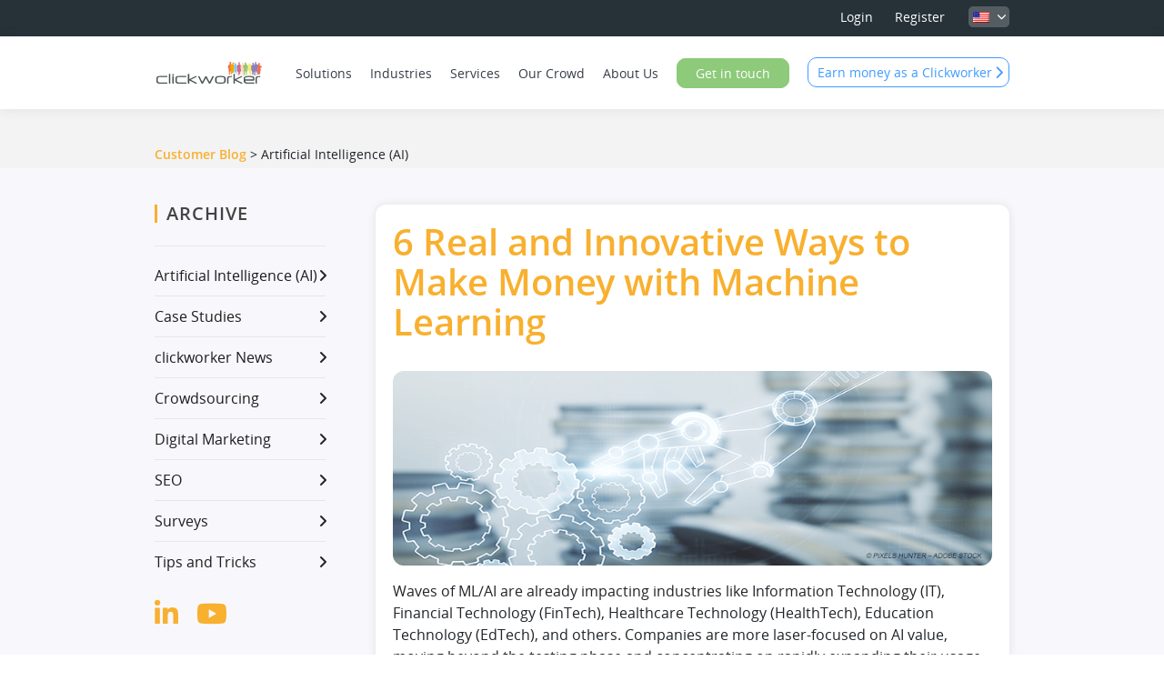

--- FILE ---
content_type: text/html; charset=UTF-8
request_url: https://www.clickworker.com/customer-blog/artificial-intelligence/page/5/
body_size: 18309
content:
<!DOCTYPE HTML><html
lang=en><head> <script>window.dataLayer = window.dataLayer || [];
  function gtag(){dataLayer.push(arguments);}


  gtag('consent', 'default', {
    'ad_storage': 'denied',
    'ad_user_data': 'denied',
    'ad_personalization': 'denied',
    'analytics_storage': 'denied'
  });</script> <meta
name="google-site-verification" content="Jzk2UMjrpHCfVso5ZCh02yq6SgochxEN03rOHvByZs4"><link
rel=preconnect href=https://cdn.clickworker.com/ ><link
rel=dns-prefetch href=https://cdn.clickworker.com/ ><meta
name="viewport" content="width=device-width, initial-scale=1.0"><link
rel="shortcut icon" href=/favicon.ico type=image/x-icon><meta
name='robots' content='noindex'><title>Artificial Intelligence (AI) Archives - Page 5 of 9 - clickworker.com</title><meta
property="og:locale" content="en_US"><meta
property="og:type" content="article"><meta
property="og:title" content="Artificial Intelligence (AI) Archives - Page 5 of 9 - clickworker.com"><meta
property="og:url" content="https://www.clickworker.com/customer-blog/artificial-intelligence/"><meta
property="og:site_name" content="clickworker.com"><meta
name="twitter:card" content="summary_large_image"> <script type=application/ld+json class=yoast-schema-graph>{"@context":"https://schema.org","@graph":[{"@type":"CollectionPage","@id":"https://www.clickworker.com/customer-blog/artificial-intelligence/","url":"https://www.clickworker.com/customer-blog/artificial-intelligence/page/5/","name":"Artificial Intelligence (AI) Archives - Page 5 of 9 - clickworker.com","isPartOf":{"@id":"https://www.clickworker.com/#website"},"breadcrumb":{"@id":"https://www.clickworker.com/customer-blog/artificial-intelligence/page/5/#breadcrumb"},"inLanguage":"en-US"},{"@type":"BreadcrumbList","@id":"https://www.clickworker.com/customer-blog/artificial-intelligence/page/5/#breadcrumb","itemListElement":[{"@type":"ListItem","position":1,"name":"Home","item":"https://www.clickworker.com/"},{"@type":"ListItem","position":2,"name":"Customer Blog","item":"https://www.clickworker.com/customer-blog/"},{"@type":"ListItem","position":3,"name":"Artificial Intelligence (AI)"}]},{"@type":"WebSite","@id":"https://www.clickworker.com/#website","url":"https://www.clickworker.com/","name":"clickworker.com","description":"Your AI Data Provider","publisher":{"@id":"https://www.clickworker.com/#organization"},"potentialAction":[{"@type":"SearchAction","target":{"@type":"EntryPoint","urlTemplate":"https://www.clickworker.com/?s={search_term_string}"},"query-input":{"@type":"PropertyValueSpecification","valueRequired":true,"valueName":"search_term_string"}}],"inLanguage":"en-US"},{"@type":"Organization","@id":"https://www.clickworker.com/#organization","name":"clickworker","url":"https://www.clickworker.com/","logo":{"@type":"ImageObject","inLanguage":"en-US","@id":"https://www.clickworker.com/#/schema/logo/image/","url":"https://cdn.clickworker.com/wp-content/uploads/2023/06/clickworkerCompactLogo.webp","contentUrl":"https://cdn.clickworker.com/wp-content/uploads/2023/06/clickworkerCompactLogo.webp","width":696,"height":696,"caption":"clickworker"},"image":{"@id":"https://www.clickworker.com/#/schema/logo/image/"},"sameAs":["https://www.linkedin.com/company/clickworker/"]}]}</script> <link
rel=dns-prefetch href=//hcaptcha.com><style id=wp-img-auto-sizes-contain-inline-css>img:is([sizes=auto i],[sizes^="auto," i]){contain-intrinsic-size:3000px 1500px}</style><link
rel=stylesheet href=https://cdn.clickworker.com/wp-content/cache/minify/1/a9435.css.gzip media=all><style id=classic-theme-styles-inline-css>/*! This file is auto-generated */
.wp-block-button__link{color:#fff;background-color:#32373c;border-radius:9999px;box-shadow:none;text-decoration:none;padding:calc(.667em + 2px) calc(1.333em + 2px);font-size:1.125em}.wp-block-file__button{background:#32373c;color:#fff;text-decoration:none}</style><link
rel=stylesheet href=https://cdn.clickworker.com/wp-content/cache/minify/1/ded5f.css.gzip media=all><style id=wpml-legacy-dropdown-click-0-inline-css>.wpml-ls-statics-shortcode_actions{background-color:#eee}.wpml-ls-statics-shortcode_actions, .wpml-ls-statics-shortcode_actions .wpml-ls-sub-menu, .wpml-ls-statics-shortcode_actions
a{border-color:#cdcdcd}.wpml-ls-statics-shortcode_actions a, .wpml-ls-statics-shortcode_actions .wpml-ls-sub-menu a, .wpml-ls-statics-shortcode_actions .wpml-ls-sub-menu a:link, .wpml-ls-statics-shortcode_actions li:not(.wpml-ls-current-language) .wpml-ls-link, .wpml-ls-statics-shortcode_actions li:not(.wpml-ls-current-language) .wpml-ls-link:link{color:#444;background-color:#fff}.wpml-ls-statics-shortcode_actions .wpml-ls-sub-menu a:hover,.wpml-ls-statics-shortcode_actions .wpml-ls-sub-menu a:focus, .wpml-ls-statics-shortcode_actions .wpml-ls-sub-menu a:link:hover, .wpml-ls-statics-shortcode_actions .wpml-ls-sub-menu a:link:focus{color:#000;background-color:#eee}.wpml-ls-statics-shortcode_actions .wpml-ls-current-language>a{color:#444;background-color:#fff}.wpml-ls-statics-shortcode_actions .wpml-ls-current-language:hover>a, .wpml-ls-statics-shortcode_actions .wpml-ls-current-language>a:focus{color:#000;background-color:#eee}.wpml-ls-legacy-dropdown-click{width:80px}.wpml-ls-statics-shortcode_actions{background-color:transparent}.wpml-ls-legacy-dropdown-click a.wpml-ls-item-toggle:after{right:4px}</style><link
rel=stylesheet href=https://cdn.clickworker.com/wp-content/cache/minify/1/2edac.css.gzip media=all><link
rel=stylesheet id=moove_gdpr_frontend-css href='https://www.clickworker.com/wp-content/plugins/gdpr-cookie-compliance/dist/styles/gdpr-main-nf.css?ver=5.0.9' type=text/css media=all><style id=moove_gdpr_frontend-inline-css>#moove_gdpr_cookie_modal .moove-gdpr-modal-content .moove-gdpr-tab-main h3.tab-title,
#moove_gdpr_cookie_modal .moove-gdpr-modal-content .moove-gdpr-tab-main span.tab-title,
#moove_gdpr_cookie_modal .moove-gdpr-modal-content .moove-gdpr-modal-left-content #moove-gdpr-menu li a,
#moove_gdpr_cookie_modal .moove-gdpr-modal-content .moove-gdpr-modal-left-content #moove-gdpr-menu li button,
#moove_gdpr_cookie_modal .moove-gdpr-modal-content .moove-gdpr-modal-left-content .moove-gdpr-branding-cnt a,
#moove_gdpr_cookie_modal .moove-gdpr-modal-content .moove-gdpr-modal-footer-content .moove-gdpr-button-holder a.mgbutton,
#moove_gdpr_cookie_modal .moove-gdpr-modal-content .moove-gdpr-modal-footer-content .moove-gdpr-button-holder button.mgbutton,
#moove_gdpr_cookie_modal .cookie-switch .cookie-slider:after,
#moove_gdpr_cookie_modal .cookie-switch .slider:after,
#moove_gdpr_cookie_modal .switch .cookie-slider:after,
#moove_gdpr_cookie_modal .switch .slider:after,
#moove_gdpr_cookie_info_bar .moove-gdpr-info-bar-container .moove-gdpr-info-bar-content p,
#moove_gdpr_cookie_info_bar .moove-gdpr-info-bar-container .moove-gdpr-info-bar-content p a,
#moove_gdpr_cookie_info_bar .moove-gdpr-info-bar-container .moove-gdpr-info-bar-content a.mgbutton,
#moove_gdpr_cookie_info_bar .moove-gdpr-info-bar-container .moove-gdpr-info-bar-content button.mgbutton,
#moove_gdpr_cookie_modal .moove-gdpr-modal-content .moove-gdpr-tab-main .moove-gdpr-tab-main-content h1,
#moove_gdpr_cookie_modal .moove-gdpr-modal-content .moove-gdpr-tab-main .moove-gdpr-tab-main-content h2,
#moove_gdpr_cookie_modal .moove-gdpr-modal-content .moove-gdpr-tab-main .moove-gdpr-tab-main-content h3,
#moove_gdpr_cookie_modal .moove-gdpr-modal-content .moove-gdpr-tab-main .moove-gdpr-tab-main-content h4,
#moove_gdpr_cookie_modal .moove-gdpr-modal-content .moove-gdpr-tab-main .moove-gdpr-tab-main-content h5,
#moove_gdpr_cookie_modal .moove-gdpr-modal-content .moove-gdpr-tab-main .moove-gdpr-tab-main-content h6,
#moove_gdpr_cookie_modal .moove-gdpr-modal-content.moove_gdpr_modal_theme_v2 .moove-gdpr-modal-title .tab-title,
#moove_gdpr_cookie_modal .moove-gdpr-modal-content.moove_gdpr_modal_theme_v2 .moove-gdpr-tab-main h3.tab-title,
#moove_gdpr_cookie_modal .moove-gdpr-modal-content.moove_gdpr_modal_theme_v2 .moove-gdpr-tab-main span.tab-title,
#moove_gdpr_cookie_modal .moove-gdpr-modal-content.moove_gdpr_modal_theme_v2 .moove-gdpr-branding-cnt
a{font-weight:inherit}#moove_gdpr_cookie_modal,#moove_gdpr_cookie_info_bar,.gdpr_cookie_settings_shortcode_content{font-family:inherit}#moove_gdpr_save_popup_settings_button{background-color:#373737;color:#fff}#moove_gdpr_save_popup_settings_button:hover{background-color:#000}#moove_gdpr_cookie_info_bar .moove-gdpr-info-bar-container .moove-gdpr-info-bar-content a.mgbutton,#moove_gdpr_cookie_info_bar .moove-gdpr-info-bar-container .moove-gdpr-info-bar-content
button.mgbutton{background-color:#f8b02f}#moove_gdpr_cookie_modal .moove-gdpr-modal-content .moove-gdpr-modal-footer-content .moove-gdpr-button-holder a.mgbutton,#moove_gdpr_cookie_modal .moove-gdpr-modal-content .moove-gdpr-modal-footer-content .moove-gdpr-button-holder button.mgbutton,.gdpr_cookie_settings_shortcode_content .gdpr-shr-button.button-green{background-color:#f8b02f;border-color:#f8b02f}#moove_gdpr_cookie_modal .moove-gdpr-modal-content .moove-gdpr-modal-footer-content .moove-gdpr-button-holder a.mgbutton:hover,#moove_gdpr_cookie_modal .moove-gdpr-modal-content .moove-gdpr-modal-footer-content .moove-gdpr-button-holder button.mgbutton:hover,.gdpr_cookie_settings_shortcode_content .gdpr-shr-button.button-green:hover{background-color:#fff;color:#f8b02f}#moove_gdpr_cookie_modal .moove-gdpr-modal-content .moove-gdpr-modal-close i,#moove_gdpr_cookie_modal .moove-gdpr-modal-content .moove-gdpr-modal-close span.gdpr-icon{background-color:#f8b02f;border:1px
solid #f8b02f}#moove_gdpr_cookie_info_bar span.moove-gdpr-infobar-allow-all.focus-g,#moove_gdpr_cookie_info_bar span.moove-gdpr-infobar-allow-all:focus,#moove_gdpr_cookie_info_bar button.moove-gdpr-infobar-allow-all.focus-g,#moove_gdpr_cookie_info_bar button.moove-gdpr-infobar-allow-all:focus,#moove_gdpr_cookie_info_bar span.moove-gdpr-infobar-reject-btn.focus-g,#moove_gdpr_cookie_info_bar span.moove-gdpr-infobar-reject-btn:focus,#moove_gdpr_cookie_info_bar button.moove-gdpr-infobar-reject-btn.focus-g,#moove_gdpr_cookie_info_bar button.moove-gdpr-infobar-reject-btn:focus,#moove_gdpr_cookie_info_bar span.change-settings-button.focus-g,#moove_gdpr_cookie_info_bar span.change-settings-button:focus,#moove_gdpr_cookie_info_bar button.change-settings-button.focus-g,#moove_gdpr_cookie_info_bar button.change-settings-button:focus{-webkit-box-shadow:0 0 1px 3px #f8b02f;-moz-box-shadow:0 0 1px 3px #f8b02f;box-shadow:0 0 1px 3px #f8b02f}#moove_gdpr_cookie_modal .moove-gdpr-modal-content .moove-gdpr-modal-close i:hover,#moove_gdpr_cookie_modal .moove-gdpr-modal-content .moove-gdpr-modal-close span.gdpr-icon:hover,#moove_gdpr_cookie_info_bar span[data-href]>u.change-settings-button{color:#f8b02f}#moove_gdpr_cookie_modal .moove-gdpr-modal-content .moove-gdpr-modal-left-content #moove-gdpr-menu li.menu-item-selected a span.gdpr-icon,#moove_gdpr_cookie_modal .moove-gdpr-modal-content .moove-gdpr-modal-left-content #moove-gdpr-menu li.menu-item-selected button span.gdpr-icon{color:inherit}#moove_gdpr_cookie_modal .moove-gdpr-modal-content .moove-gdpr-modal-left-content #moove-gdpr-menu li a span.gdpr-icon,#moove_gdpr_cookie_modal .moove-gdpr-modal-content .moove-gdpr-modal-left-content #moove-gdpr-menu li button span.gdpr-icon{color:inherit}#moove_gdpr_cookie_modal .gdpr-acc-link{line-height:0;font-size:0;color:transparent;position:absolute}#moove_gdpr_cookie_modal .moove-gdpr-modal-content .moove-gdpr-modal-close:hover i,#moove_gdpr_cookie_modal .moove-gdpr-modal-content .moove-gdpr-modal-left-content #moove-gdpr-menu li a,#moove_gdpr_cookie_modal .moove-gdpr-modal-content .moove-gdpr-modal-left-content #moove-gdpr-menu li button,#moove_gdpr_cookie_modal .moove-gdpr-modal-content .moove-gdpr-modal-left-content #moove-gdpr-menu li button i,#moove_gdpr_cookie_modal .moove-gdpr-modal-content .moove-gdpr-modal-left-content #moove-gdpr-menu li a i,#moove_gdpr_cookie_modal .moove-gdpr-modal-content .moove-gdpr-tab-main .moove-gdpr-tab-main-content a:hover,#moove_gdpr_cookie_info_bar.moove-gdpr-dark-scheme .moove-gdpr-info-bar-container .moove-gdpr-info-bar-content a.mgbutton:hover,#moove_gdpr_cookie_info_bar.moove-gdpr-dark-scheme .moove-gdpr-info-bar-container .moove-gdpr-info-bar-content button.mgbutton:hover,#moove_gdpr_cookie_info_bar.moove-gdpr-dark-scheme .moove-gdpr-info-bar-container .moove-gdpr-info-bar-content a:hover,#moove_gdpr_cookie_info_bar.moove-gdpr-dark-scheme .moove-gdpr-info-bar-container .moove-gdpr-info-bar-content button:hover,#moove_gdpr_cookie_info_bar.moove-gdpr-dark-scheme .moove-gdpr-info-bar-container .moove-gdpr-info-bar-content span.change-settings-button:hover,#moove_gdpr_cookie_info_bar.moove-gdpr-dark-scheme .moove-gdpr-info-bar-container .moove-gdpr-info-bar-content button.change-settings-button:hover,#moove_gdpr_cookie_info_bar.moove-gdpr-dark-scheme .moove-gdpr-info-bar-container .moove-gdpr-info-bar-content u.change-settings-button:hover,#moove_gdpr_cookie_info_bar span[data-href]>u.change-settings-button,#moove_gdpr_cookie_info_bar.moove-gdpr-dark-scheme .moove-gdpr-info-bar-container .moove-gdpr-info-bar-content a.mgbutton.focus-g,#moove_gdpr_cookie_info_bar.moove-gdpr-dark-scheme .moove-gdpr-info-bar-container .moove-gdpr-info-bar-content button.mgbutton.focus-g,#moove_gdpr_cookie_info_bar.moove-gdpr-dark-scheme .moove-gdpr-info-bar-container .moove-gdpr-info-bar-content a.focus-g,#moove_gdpr_cookie_info_bar.moove-gdpr-dark-scheme .moove-gdpr-info-bar-container .moove-gdpr-info-bar-content button.focus-g,#moove_gdpr_cookie_info_bar.moove-gdpr-dark-scheme .moove-gdpr-info-bar-container .moove-gdpr-info-bar-content a.mgbutton:focus,#moove_gdpr_cookie_info_bar.moove-gdpr-dark-scheme .moove-gdpr-info-bar-container .moove-gdpr-info-bar-content button.mgbutton:focus,#moove_gdpr_cookie_info_bar.moove-gdpr-dark-scheme .moove-gdpr-info-bar-container .moove-gdpr-info-bar-content a:focus,#moove_gdpr_cookie_info_bar.moove-gdpr-dark-scheme .moove-gdpr-info-bar-container .moove-gdpr-info-bar-content button:focus,#moove_gdpr_cookie_info_bar.moove-gdpr-dark-scheme .moove-gdpr-info-bar-container .moove-gdpr-info-bar-content span.change-settings-button.focus-g,span.change-settings-button:focus,button.change-settings-button.focus-g,button.change-settings-button:focus,#moove_gdpr_cookie_info_bar.moove-gdpr-dark-scheme .moove-gdpr-info-bar-container .moove-gdpr-info-bar-content u.change-settings-button.focus-g,#moove_gdpr_cookie_info_bar.moove-gdpr-dark-scheme .moove-gdpr-info-bar-container .moove-gdpr-info-bar-content u.change-settings-button:focus{color:#f8b02f}#moove_gdpr_cookie_modal .moove-gdpr-branding.focus-g span,#moove_gdpr_cookie_modal .moove-gdpr-modal-content .moove-gdpr-tab-main a.focus-g,#moove_gdpr_cookie_modal .moove-gdpr-modal-content .moove-gdpr-tab-main .gdpr-cd-details-toggle.focus-g{color:#f8b02f}#moove_gdpr_cookie_modal.gdpr_lightbox-hide{display:none}</style> <script src=https://cdn.clickworker.com/wp-content/cache/minify/1/0ccc4.js.gzip></script> <script id=wpml-xdomain-data-js-extra>var wpml_xdomain_data = {"css_selector":"wpml-ls-item","ajax_url":"https://www.clickworker.com/wp-admin/admin-ajax.php","current_lang":"en","_nonce":"e32ba40896"};
var wpml_xdomain_data = {"css_selector":"wpml-ls-item","ajax_url":"https://www.clickworker.com/wp-admin/admin-ajax.php","current_lang":"en","_nonce":"e32ba40896"};
//# sourceURL=wpml-xdomain-data-js-extra</script> <script src=https://cdn.clickworker.com/wp-content/cache/minify/1/cffed.js.gzip defer></script> <script src="https://cdn.clickworker.com/wp-includes/js/jquery/jquery.min.js.gzip?ver=3.7.1" id=jquery-core-js></script> <link
rel=https://api.w.org/ href=https://www.clickworker.com/wp-json/ ><link
rel=alternate title=JSON type=application/json href=https://www.clickworker.com/wp-json/wp/v2/categories/825><meta
name="generator" content="WordPress 6.9"><meta
name="generator" content="WPML ver:4.8.6 stt:1,4,3,43,2;"> <script async src=https://secure.leadforensics.com/js/223006.js ></script> <noscript><img
alt src=https://secure.leadforensics.com/223006.png style=display:none;></noscript><style>.h-captcha{position:relative;display:block;margin-bottom:2rem;padding:0;clear:both}.h-captcha[data-size="normal"]{width:302px;height:76px}.h-captcha[data-size="compact"]{width:158px;height:138px}.h-captcha[data-size="invisible"]{display:none}.h-captcha
iframe{z-index:1}.h-captcha::before{content:"";display:block;position:absolute;top:0;left:0;background:url(https://www.clickworker.com/wp-content/plugins/hcaptcha-for-forms-and-more/assets/images/hcaptcha-div-logo.svg) no-repeat;border:1px
solid #fff0;border-radius:4px;box-sizing:border-box}.h-captcha::after{content:"If you see this message, hCaptcha failed to load due to site errors.";font-family:-apple-system,system-ui,BlinkMacSystemFont,"Segoe UI",Roboto,Oxygen,Ubuntu,"Helvetica Neue",Arial,sans-serif;font-size:10px;font-weight:500;position:absolute;top:0;bottom:0;left:0;right:0;box-sizing:border-box;color:#bf1722;opacity:0}.h-captcha:not(:has(iframe))::after{animation:hcap-msg-fade-in .3s ease forwards;animation-delay:2s}.h-captcha:has(iframe)::after{animation:none;opacity:0}@keyframes hcap-msg-fade-in{to{opacity:1}}.h-captcha[data-size="normal"]::before{width:302px;height:76px;background-position:93.8% 28%}.h-captcha[data-size="normal"]::after{width:302px;height:76px;display:flex;flex-wrap:wrap;align-content:center;line-height:normal;padding:0
75px 0 10px}.h-captcha[data-size="compact"]::before{width:158px;height:138px;background-position:49.9% 78.8%}.h-captcha[data-size="compact"]::after{width:158px;height:138px;text-align:center;line-height:normal;padding:24px
10px 10px 10px}.h-captcha[data-theme="light"]::before,body.is-light-theme .h-captcha[data-theme="auto"]::before,.h-captcha[data-theme="auto"]::before{background-color:#fafafa;border:1px
solid #e0e0e0}.h-captcha[data-theme="dark"]::before,body.is-dark-theme .h-captcha[data-theme="auto"]::before,html.wp-dark-mode-active .h-captcha[data-theme="auto"]::before,html.drdt-dark-mode .h-captcha[data-theme="auto"]::before{background-image:url(https://www.clickworker.com/wp-content/plugins/hcaptcha-for-forms-and-more/assets/images/hcaptcha-div-logo-white.svg);background-repeat:no-repeat;background-color:#333;border:1px
solid #f5f5f5}@media (prefers-color-scheme:dark){.h-captcha[data-theme="auto"]::before{background-image:url(https://www.clickworker.com/wp-content/plugins/hcaptcha-for-forms-and-more/assets/images/hcaptcha-div-logo-white.svg);background-repeat:no-repeat;background-color:#333;border:1px
solid #f5f5f5}}.h-captcha[data-theme="custom"]::before{background-color:initial}.h-captcha[data-size="invisible"]::before,.h-captcha[data-size="invisible"]::after{display:none}.h-captcha
iframe{position:relative}div[style*="z-index: 2147483647"] div[style*="border-width: 11px"][style*="position: absolute"][style*="pointer-events: none"]{border-style:none}</style><link
rel=apple-touch-icon sizes=180x180 href="https://cdn.clickworker.com/wp-content/uploads/fbrfg/apple-touch-icon.png?v1.3=m2d3oL4778"><link
rel=icon type=image/png sizes=32x32 href="https://cdn.clickworker.com/wp-content/uploads/fbrfg/favicon-32x32.png?v1.3=m2d3oL4778"><link
rel=icon type=image/png sizes=16x16 href="https://cdn.clickworker.com/wp-content/uploads/fbrfg/favicon-16x16.png?v1.3=m2d3oL4778"><link
rel=manifest href="https://cdn.clickworker.com/wp-content/uploads/fbrfg/manifest.json?v1.3=m2d3oL4778"><link
rel=mask-icon href="https://cdn.clickworker.com/wp-content/uploads/fbrfg/safari-pinned-tab.svg.gzip?v1.3=m2d3oL4778" color=#f8b02f><link
rel="shortcut icon" href="https://cdn.clickworker.com/wp-content/uploads/fbrfg/favicon.ico.gzip?v1.3=m2d3oL4778"><meta
name="msapplication-config" content="https://cdn.clickworker.com/wp-content/uploads/fbrfg/browserconfig.xml.gzip?v1.3=m2d3oL4778"><meta
name="theme-color" content="#ffffff"><style>.fancybox-custom .fancybox-outer{box-shadow:0 0 50px #222}#nav-bar .navbar-nav .customer-main-menu li:last-child a.dropdown-toggle#menu-item-dropdown-82906 span,
#nav-bar .navbar-nav .customer-main-menu li:last-child a.dropdown-toggle#menu-item-dropdown-82906
span{background:#fff;padding:0;border-radius:0;border:none;border-width:none;color:#373d48;-webkit-transition:background-color .15s ease-in-out, border-color .15s ease-in-out;transition:background-color .15s ease-in-out, border-color .15s ease-in-out}#nav-bar .navbar-nav .customer-main-menu li:last-child a.dropdown-toggle#menu-item-dropdown-82906 span:hover{background:#fff;border:none}</style><style id=global-styles-inline-css>/*<![CDATA[*/:root{--wp--preset--aspect-ratio--square:1;--wp--preset--aspect-ratio--4-3:4/3;--wp--preset--aspect-ratio--3-4:3/4;--wp--preset--aspect-ratio--3-2:3/2;--wp--preset--aspect-ratio--2-3:2/3;--wp--preset--aspect-ratio--16-9:16/9;--wp--preset--aspect-ratio--9-16:9/16;--wp--preset--color--black:#000;--wp--preset--color--cyan-bluish-gray:#abb8c3;--wp--preset--color--white:#fff;--wp--preset--color--pale-pink:#f78da7;--wp--preset--color--vivid-red:#cf2e2e;--wp--preset--color--luminous-vivid-orange:#ff6900;--wp--preset--color--luminous-vivid-amber:#fcb900;--wp--preset--color--light-green-cyan:#7bdcb5;--wp--preset--color--vivid-green-cyan:#00d084;--wp--preset--color--pale-cyan-blue:#8ed1fc;--wp--preset--color--vivid-cyan-blue:#0693e3;--wp--preset--color--vivid-purple:#9b51e0;--wp--preset--gradient--vivid-cyan-blue-to-vivid-purple:linear-gradient(135deg,rgb(6,147,227) 0%,rgb(155,81,224) 100%);--wp--preset--gradient--light-green-cyan-to-vivid-green-cyan:linear-gradient(135deg,rgb(122,220,180) 0%,rgb(0,208,130) 100%);--wp--preset--gradient--luminous-vivid-amber-to-luminous-vivid-orange:linear-gradient(135deg,rgb(252,185,0) 0%,rgb(255,105,0) 100%);--wp--preset--gradient--luminous-vivid-orange-to-vivid-red:linear-gradient(135deg,rgb(255,105,0) 0%,rgb(207,46,46) 100%);--wp--preset--gradient--very-light-gray-to-cyan-bluish-gray:linear-gradient(135deg,rgb(238,238,238) 0%,rgb(169,184,195) 100%);--wp--preset--gradient--cool-to-warm-spectrum:linear-gradient(135deg,rgb(74,234,220) 0%,rgb(151,120,209) 20%,rgb(207,42,186) 40%,rgb(238,44,130) 60%,rgb(251,105,98) 80%,rgb(254,248,76) 100%);--wp--preset--gradient--blush-light-purple:linear-gradient(135deg,rgb(255,206,236) 0%,rgb(152,150,240) 100%);--wp--preset--gradient--blush-bordeaux:linear-gradient(135deg,rgb(254,205,165) 0%,rgb(254,45,45) 50%,rgb(107,0,62) 100%);--wp--preset--gradient--luminous-dusk:linear-gradient(135deg,rgb(255,203,112) 0%,rgb(199,81,192) 50%,rgb(65,88,208) 100%);--wp--preset--gradient--pale-ocean:linear-gradient(135deg,rgb(255,245,203) 0%,rgb(182,227,212) 50%,rgb(51,167,181) 100%);--wp--preset--gradient--electric-grass:linear-gradient(135deg,rgb(202,248,128) 0%,rgb(113,206,126) 100%);--wp--preset--gradient--midnight:linear-gradient(135deg,rgb(2,3,129) 0%,rgb(40,116,252) 100%);--wp--preset--font-size--small:13px;--wp--preset--font-size--medium:20px;--wp--preset--font-size--large:36px;--wp--preset--font-size--x-large:42px;--wp--preset--spacing--20:0.44rem;--wp--preset--spacing--30:0.67rem;--wp--preset--spacing--40:1rem;--wp--preset--spacing--50:1.5rem;--wp--preset--spacing--60:2.25rem;--wp--preset--spacing--70:3.38rem;--wp--preset--spacing--80:5.06rem;--wp--preset--shadow--natural:6px 6px 9px rgba(0, 0, 0, 0.2);--wp--preset--shadow--deep:12px 12px 50px rgba(0, 0, 0, 0.4);--wp--preset--shadow--sharp:6px 6px 0px rgba(0, 0, 0, 0.2);--wp--preset--shadow--outlined:6px 6px 0px -3px rgb(255, 255, 255), 6px 6px rgb(0, 0, 0);--wp--preset--shadow--crisp:6px 6px 0px rgb(0, 0, 0)}:where(.is-layout-flex){gap:0.5em}:where(.is-layout-grid){gap:0.5em}body .is-layout-flex{display:flex}.is-layout-flex{flex-wrap:wrap;align-items:center}.is-layout-flex>:is(*,div){margin:0}body .is-layout-grid{display:grid}.is-layout-grid>:is(*,div){margin:0}:where(.wp-block-columns.is-layout-flex){gap:2em}:where(.wp-block-columns.is-layout-grid){gap:2em}:where(.wp-block-post-template.is-layout-flex){gap:1.25em}:where(.wp-block-post-template.is-layout-grid){gap:1.25em}.has-black-color{color:var(--wp--preset--color--black) !important}.has-cyan-bluish-gray-color{color:var(--wp--preset--color--cyan-bluish-gray) !important}.has-white-color{color:var(--wp--preset--color--white) !important}.has-pale-pink-color{color:var(--wp--preset--color--pale-pink) !important}.has-vivid-red-color{color:var(--wp--preset--color--vivid-red) !important}.has-luminous-vivid-orange-color{color:var(--wp--preset--color--luminous-vivid-orange) !important}.has-luminous-vivid-amber-color{color:var(--wp--preset--color--luminous-vivid-amber) !important}.has-light-green-cyan-color{color:var(--wp--preset--color--light-green-cyan) !important}.has-vivid-green-cyan-color{color:var(--wp--preset--color--vivid-green-cyan) !important}.has-pale-cyan-blue-color{color:var(--wp--preset--color--pale-cyan-blue) !important}.has-vivid-cyan-blue-color{color:var(--wp--preset--color--vivid-cyan-blue) !important}.has-vivid-purple-color{color:var(--wp--preset--color--vivid-purple) !important}.has-black-background-color{background-color:var(--wp--preset--color--black) !important}.has-cyan-bluish-gray-background-color{background-color:var(--wp--preset--color--cyan-bluish-gray) !important}.has-white-background-color{background-color:var(--wp--preset--color--white) !important}.has-pale-pink-background-color{background-color:var(--wp--preset--color--pale-pink) !important}.has-vivid-red-background-color{background-color:var(--wp--preset--color--vivid-red) !important}.has-luminous-vivid-orange-background-color{background-color:var(--wp--preset--color--luminous-vivid-orange) !important}.has-luminous-vivid-amber-background-color{background-color:var(--wp--preset--color--luminous-vivid-amber) !important}.has-light-green-cyan-background-color{background-color:var(--wp--preset--color--light-green-cyan) !important}.has-vivid-green-cyan-background-color{background-color:var(--wp--preset--color--vivid-green-cyan) !important}.has-pale-cyan-blue-background-color{background-color:var(--wp--preset--color--pale-cyan-blue) !important}.has-vivid-cyan-blue-background-color{background-color:var(--wp--preset--color--vivid-cyan-blue) !important}.has-vivid-purple-background-color{background-color:var(--wp--preset--color--vivid-purple) !important}.has-black-border-color{border-color:var(--wp--preset--color--black) !important}.has-cyan-bluish-gray-border-color{border-color:var(--wp--preset--color--cyan-bluish-gray) !important}.has-white-border-color{border-color:var(--wp--preset--color--white) !important}.has-pale-pink-border-color{border-color:var(--wp--preset--color--pale-pink) !important}.has-vivid-red-border-color{border-color:var(--wp--preset--color--vivid-red) !important}.has-luminous-vivid-orange-border-color{border-color:var(--wp--preset--color--luminous-vivid-orange) !important}.has-luminous-vivid-amber-border-color{border-color:var(--wp--preset--color--luminous-vivid-amber) !important}.has-light-green-cyan-border-color{border-color:var(--wp--preset--color--light-green-cyan) !important}.has-vivid-green-cyan-border-color{border-color:var(--wp--preset--color--vivid-green-cyan) !important}.has-pale-cyan-blue-border-color{border-color:var(--wp--preset--color--pale-cyan-blue) !important}.has-vivid-cyan-blue-border-color{border-color:var(--wp--preset--color--vivid-cyan-blue) !important}.has-vivid-purple-border-color{border-color:var(--wp--preset--color--vivid-purple) !important}.has-vivid-cyan-blue-to-vivid-purple-gradient-background{background:var(--wp--preset--gradient--vivid-cyan-blue-to-vivid-purple) !important}.has-light-green-cyan-to-vivid-green-cyan-gradient-background{background:var(--wp--preset--gradient--light-green-cyan-to-vivid-green-cyan) !important}.has-luminous-vivid-amber-to-luminous-vivid-orange-gradient-background{background:var(--wp--preset--gradient--luminous-vivid-amber-to-luminous-vivid-orange) !important}.has-luminous-vivid-orange-to-vivid-red-gradient-background{background:var(--wp--preset--gradient--luminous-vivid-orange-to-vivid-red) !important}.has-very-light-gray-to-cyan-bluish-gray-gradient-background{background:var(--wp--preset--gradient--very-light-gray-to-cyan-bluish-gray) !important}.has-cool-to-warm-spectrum-gradient-background{background:var(--wp--preset--gradient--cool-to-warm-spectrum) !important}.has-blush-light-purple-gradient-background{background:var(--wp--preset--gradient--blush-light-purple) !important}.has-blush-bordeaux-gradient-background{background:var(--wp--preset--gradient--blush-bordeaux) !important}.has-luminous-dusk-gradient-background{background:var(--wp--preset--gradient--luminous-dusk) !important}.has-pale-ocean-gradient-background{background:var(--wp--preset--gradient--pale-ocean) !important}.has-electric-grass-gradient-background{background:var(--wp--preset--gradient--electric-grass) !important}.has-midnight-gradient-background{background:var(--wp--preset--gradient--midnight) !important}.has-small-font-size{font-size:var(--wp--preset--font-size--small) !important}.has-medium-font-size{font-size:var(--wp--preset--font-size--medium) !important}.has-large-font-size{font-size:var(--wp--preset--font-size--large) !important}.has-x-large-font-size{font-size:var(--wp--preset--font-size--x-large) !important}/*]]>*/</style></head><body
class="archive paged category category-artificial-intelligence category-825 paged-5 category-paged-5 wp-theme-clickworkerV8 v7"><div
id=header class=fixed-top><div
id=sup-nav ><div
class="container position-relative"><div
class="row no-gutters justify-content-end"><div
class="col-auto visible-lg"><div
class=menu-customer-contact-menu-container><ul
id=menu-customer-contact-menu class="nav navbar-nav" itemscope itemtype=http://www.schema.org/SiteNavigationElement><li
id=menu-item-61769 class="menu-item menu-item-type-custom menu-item-object-custom menu-item-has-children menu-item-61769  main-menu-item dropdown menu-item-61769 nav-item"><a
href=# data-toggle=dropdown aria-expanded=false class="dropdown-toggle nav-link" id=menu-item-dropdown-61769><span
itemprop=name>Login</span></a><ul
id=halter-menu-item-dropdown-61769  class=dropdown-menu aria-labelledby=menu-item-dropdown-61769 role=menu>
<li
id=menu-item-61770 class="menu-item menu-item-type-custom menu-item-object-custom menu-item-61770  normal-menu-item menu-item-61770 nav-item"><a
title="For Customers" target=_blank rel="noopener noreferrer" itemprop=url href="https://marketplace.clickworker.com/?locale=en" class=dropdown-item><span
itemprop=name>For Customers</span></a></li>
<li
id=menu-item-61771 class="menu-item menu-item-type-custom menu-item-object-custom menu-item-61771  normal-menu-item menu-item-61771 nav-item"><a
title="For Clickworkers" target=_blank rel="noopener noreferrer" itemprop=url href=https://workplace.clickworker.com/en/sessions/new class=dropdown-item><span
itemprop=name>For Clickworkers</span></a></li></ul>
</li>
<li
id=menu-item-61772 class="menu-item menu-item-type-custom menu-item-object-custom menu-item-has-children menu-item-61772  main-menu-item dropdown menu-item-61772 nav-item"><a
href=# data-toggle=dropdown aria-expanded=false class="dropdown-toggle nav-link" id=menu-item-dropdown-61772><span
itemprop=name>Register</span></a><ul
id=halter-menu-item-dropdown-61772  class=dropdown-menu aria-labelledby=menu-item-dropdown-61772 role=menu>
<li
id=menu-item-61773 class="menu-item menu-item-type-custom menu-item-object-custom menu-item-61773  normal-menu-item menu-item-61773 nav-item"><a
title="For Customers" target=_blank rel="noopener noreferrer" itemprop=url href="https://marketplace.clickworker.com/?locale=en" class=dropdown-item><span
itemprop=name>For Customers</span></a></li>
<li
id=menu-item-61774 class="menu-item menu-item-type-custom menu-item-object-custom menu-item-61774  normal-menu-item menu-item-61774 nav-item"><a
title="For Clickworkers" target=_blank rel="noopener noreferrer" itemprop=url href=https://workplace.clickworker.com/en/users/new/ class=dropdown-item><span
itemprop=name>For Clickworkers</span></a></li></ul>
</li></ul></div></div><div
class="col-auto visible-lg"><div
class="compact-lang-select-wrapper contact-lang-selector d-block ml-3" id=lang_sel_click><div
class="wpml-ls-statics-shortcode_actions wpml-ls wpml-ls-legacy-dropdown-click js-wpml-ls-legacy-dropdown-click" id=lang_sel_click><ul
role=menu><li
class="wpml-ls-slot-shortcode_actions wpml-ls-item wpml-ls-item-en wpml-ls-current-language wpml-ls-first-item wpml-ls-item-legacy-dropdown-click" role=none><a
href=# class="js-wpml-ls-item-toggle wpml-ls-item-toggle lang_sel_sel icl-en" role=menuitem title="Switch to English">
<img
class="wpml-ls-flag iclflag"
src=https://cdn.clickworker.com/wp-content/uploads/flags/us.png
alt=English
width=18
height=12></a><ul
class="js-wpml-ls-sub-menu wpml-ls-sub-menu" role=menu>
<li
class="icl-de wpml-ls-slot-shortcode_actions wpml-ls-item wpml-ls-item-de wpml-ls-last-item" role=none>
<a
href=https://www.clickworker.de/kunden-blog/kuenstliche-intelligenz/ class=wpml-ls-link role=menuitem aria-label="Switch to German" title="Switch to German">
<img
class="wpml-ls-flag iclflag"
src=https://www.clickworker.com/wp-content/plugins/sitepress-multilingual-cms/res/flags/de.svg
alt=German
width=18
height=12></a>
</li></ul></li></ul></div></div></div></div></div></div><nav
id=nav-bar
class="navbar scrollNav navbar-expand-lg navbar-light mega-menu justify-content-end "><div
class="container position-relative"><div
class=brand><a
href=/ >Clickworker GmbH</a></div><div
class="text-right d-lg-none mobile-nav-toggler">
<button
class="navbar-toggler float-right" type=button data-toggle=collapse data-target=#main-navbar-collaps
aria-controls=main-navbar-collapse aria-expanded=false aria-label="Toggle navigation"><i
class="fa fa-bars"
aria-hidden=true></i></button></div><div
class="collapse navbar-collapse w-100 customer-main-menu" id=main-navbar-collaps><div
class="navbar-nav w-sm-100"><div
class="nav-item wide row no-gutters w-100"><div
class="col-lg-auto mr-lg-auto visible-lg order-lg-first"><div
class=menu-customer-menu-container><ul
id=menu-customer-menu class="nav navbar-nav no-float customer-main-menu" itemscope itemtype=http://www.schema.org/SiteNavigationElement><li
id=menu-item-60927 class="menu-item menu-item-type-custom menu-item-object-custom menu-item-has-children menu-item-60927  main-menu-item dropdown menu-item-60927 nav-item"><a
href=# data-toggle=dropdown aria-expanded=false class="dropdown-toggle nav-link" id=menu-item-dropdown-60927><span
itemprop=name>Solutions</span></a><ul
id=halter-menu-item-dropdown-60927  class=dropdown-menu aria-labelledby=menu-item-dropdown-60927 role=menu>
<li
id=menu-item-60928 class="menu-item menu-item-type-post_type menu-item-object-page menu-item-60928  normal-menu-item menu-item-60928 nav-item"><a
itemprop=url href=https://www.clickworker.com/ai-datasets-for-machine-learning/ class=dropdown-item><span
itemprop=name>AI Training Data</span></a></li>
<li
id=menu-item-60930 class="menu-item menu-item-type-post_type menu-item-object-page menu-item-60930  normal-menu-item menu-item-60930 nav-item"><a
itemprop=url href=https://www.clickworker.com/surveys/ class=dropdown-item><span
itemprop=name>Surveys</span></a></li>
<li
id=menu-item-82019 class="menu-item menu-item-type-custom menu-item-object-custom menu-item-82019  normal-menu-item menu-item-82019 nav-item"><a
itemprop=url href=https://www.clickworker.com/store-check/ class=dropdown-item><span
itemprop=name>Store Check Services</span></a></li>
<li
id=menu-item-63966 class="menu-item menu-item-type-post_type menu-item-object-page menu-item-63966  normal-menu-item menu-item-63966 nav-item"><a
itemprop=url href=https://www.clickworker.com/categorization-tagging-service/ class=dropdown-item><span
itemprop=name>Tagging Services</span></a></li>
<li
id=menu-item-82406 class="menu-item menu-item-type-post_type menu-item-object-page menu-item-82406  normal-menu-item menu-item-82406 nav-item"><a
itemprop=url href=https://www.clickworker.com/testing-services/ class=dropdown-item><span
itemprop=name>Testing Services</span></a></li>
<li
id=menu-item-82900 class="menu-item menu-item-type-post_type menu-item-object-page menu-item-82900  normal-menu-item menu-item-82900 nav-item"><a
itemprop=url href=https://www.clickworker.com/list-building/ class=dropdown-item><span
itemprop=name>List Building</span></a></li>
<li
id=menu-item-82906 class="menu-item menu-item-type-post_type menu-item-object-page menu-item-82906  normal-menu-item menu-item-82906 nav-item"><a
itemprop=url href=https://www.clickworker.com/seo-services/ class=dropdown-item><span
itemprop=name>SEO Services</span></a></li></ul>
</li>
<li
id=menu-item-54647 class="menu-item menu-item-type-custom menu-item-object-custom menu-item-has-children menu-item-54647  main-menu-item dropdown menu-item-54647 nav-item"><a
href=# data-toggle=dropdown aria-expanded=false class="dropdown-toggle nav-link" id=menu-item-dropdown-54647><span
itemprop=name>Industries</span></a><ul
id=halter-menu-item-dropdown-54647  class=dropdown-menu aria-labelledby=menu-item-dropdown-54647 role=menu>
<li
id=menu-item-44617 class="menu-item menu-item-type-post_type menu-item-object-page menu-item-44617  normal-menu-item menu-item-44617 nav-item"><a
itemprop=url href=https://www.clickworker.com/ai-datasets-for-machine-learning/ class=dropdown-item><span
itemprop=name>AI &#038; Data Science</span></a></li>
<li
id=menu-item-56380 class="menu-item menu-item-type-post_type menu-item-object-page menu-item-56380  normal-menu-item menu-item-56380 nav-item"><a
itemprop=url href=https://www.clickworker.com/research/ class=dropdown-item><span
itemprop=name>Data service for research</span></a></li>
<li
id=menu-item-54651 class="menu-item menu-item-type-post_type menu-item-object-page menu-item-54651  normal-menu-item menu-item-54651 nav-item"><a
itemprop=url href=https://www.clickworker.com/ecommerce-services/ class=dropdown-item><span
itemprop=name>eCommerce</span></a></li>
<li
id=menu-item-54652 class="menu-item menu-item-type-post_type menu-item-object-page menu-item-54652  normal-menu-item menu-item-54652 nav-item"><a
itemprop=url href=https://www.clickworker.com/store-check/display-audit/ class=dropdown-item><span
itemprop=name>Retail</span></a></li>
<li
id=menu-item-64749 class="menu-item menu-item-type-post_type menu-item-object-page menu-item-64749  normal-menu-item menu-item-64749 nav-item"><a
itemprop=url href=https://www.clickworker.com/online-marketing-solutions/ class=dropdown-item><span
itemprop=name>Digital Marketing</span></a></li></ul>
</li>
<li
id=menu-item-54648 class="menu-item menu-item-type-custom menu-item-object-custom menu-item-has-children menu-item-54648  main-menu-item dropdown menu-item-54648 nav-item"><a
href=# data-toggle=dropdown aria-expanded=false class="dropdown-toggle nav-link" id=menu-item-dropdown-54648><span
itemprop=name>Services</span></a><ul
id=halter-menu-item-dropdown-54648  class=dropdown-menu aria-labelledby=menu-item-dropdown-54648 role=menu>
<li
id=menu-item-54649 class="menu-item menu-item-type-post_type menu-item-object-page menu-item-54649  normal-menu-item menu-item-54649 nav-item"><a
itemprop=url href=https://www.clickworker.com/managed-service/ class=dropdown-item><span
itemprop=name>Managed Service</span></a></li>
<li
id=menu-item-83474 class="menu-item menu-item-type-post_type menu-item-object-page menu-item-83474  normal-menu-item menu-item-83474 nav-item"><a
itemprop=url href=https://www.clickworker.com/self-service/ class=dropdown-item><span
itemprop=name>Self Service</span></a></li>
<li
id=menu-item-83516 class="menu-item menu-item-type-post_type menu-item-object-page menu-item-83516  normal-menu-item menu-item-83516 nav-item"><a
itemprop=url href=https://www.clickworker.com/crowd-as-a-service/ class=dropdown-item><span
itemprop=name>Crowd as a Service</span></a></li>
<li
id=menu-item-44605 class="menu-item menu-item-type-post_type menu-item-object-page menu-item-44605  normal-menu-item menu-item-44605 nav-item"><a
itemprop=url href=https://www.clickworker.com/api/ class=dropdown-item><span
itemprop=name>API</span></a></li>
<li
id=menu-item-60935 class="menu-item menu-item-type-post_type menu-item-object-page menu-item-60935  normal-menu-item menu-item-60935 nav-item"><a
itemprop=url href=https://www.clickworker.com/external-form-iframe/ class=dropdown-item><span
itemprop=name>External Form &#8211; iFrame</span></a></li></ul>
</li>
<li
id=menu-item-44682 class="menu-item menu-item-type-post_type menu-item-object-page menu-item-44682  main-menu-item menu-item-44682 nav-item"><a
itemprop=url href=https://www.clickworker.com/clickworker-crowd/ class=nav-link><span
itemprop=name>Our Crowd</span></a></li>
<li
id=menu-item-62724 class="menu-item menu-item-type-custom menu-item-object-custom menu-item-has-children menu-item-62724  main-menu-item dropdown menu-item-62724 nav-item"><a
href=# data-toggle=dropdown aria-expanded=false class="dropdown-toggle nav-link" id=menu-item-dropdown-62724><span
itemprop=name>About Us</span></a><ul
id=halter-menu-item-dropdown-62724  class=dropdown-menu aria-labelledby=menu-item-dropdown-62724 role=menu>
<li
id=menu-item-44599 class="menu-item menu-item-type-post_type menu-item-object-page menu-item-44599  normal-menu-item menu-item-44599 nav-item"><a
itemprop=url href=https://www.clickworker.com/about-us/ class=dropdown-item><span
itemprop=name>About clickworker</span></a></li>
<li
id=menu-item-67622 class="menu-item menu-item-type-post_type menu-item-object-page menu-item-67622  normal-menu-item menu-item-67622 nav-item"><a
itemprop=url href=https://www.clickworker.com/how-it-works/ class=dropdown-item><span
itemprop=name>How it works</span></a></li>
<li
id=menu-item-62764 class="menu-item menu-item-type-custom menu-item-object-custom menu-item-62764  normal-menu-item menu-item-62764 nav-item"><a
itemprop=url href=https://www.clickworker.com/case-studies/ class=dropdown-item><span
itemprop=name>Case Studies</span></a></li>
<li
id=menu-item-62727 class="menu-item menu-item-type-taxonomy menu-item-object-category current-category-ancestor menu-item-62727  normal-menu-item menu-item-62727 nav-item"><a
itemprop=url href=https://www.clickworker.com/customer-blog/ class=dropdown-item><span
itemprop=name>Customer Blog</span></a></li>
<li
id=menu-item-63268 class="menu-item menu-item-type-post_type menu-item-object-page menu-item-63268  normal-menu-item menu-item-63268 nav-item"><a
itemprop=url href=https://www.clickworker.com/press/ class=dropdown-item><span
itemprop=name>Press</span></a></li>
<li
id=menu-item-62731 class="menu-item menu-item-type-post_type menu-item-object-page menu-item-62731  normal-menu-item menu-item-62731 nav-item"><a
itemprop=url href=https://www.clickworker.com/about-us/career/ class=dropdown-item><span
itemprop=name>Career</span></a></li></ul>
</li>
<li
id=menu-item-61749 class="menu-item menu-item-type-custom menu-item-object-custom menu-item-has-children menu-item-61749  main-menu-item dropdown menu-item-61749 nav-item"><a
href=# data-toggle=dropdown aria-expanded=false class="dropdown-toggle nav-link" id=menu-item-dropdown-61749><span
itemprop=name>Get in touch</span></a><ul
id=halter-menu-item-dropdown-61749  class=dropdown-menu aria-labelledby=menu-item-dropdown-61749 role=menu>
<li
id=menu-item-61750 class="menu-item menu-item-type-post_type menu-item-object-page menu-item-61750  normal-menu-item menu-item-61750 nav-item"><a
title="For Customers" itemprop=url href=https://www.clickworker.com/contact-for-customers/ class=dropdown-item><span
itemprop=name>For Customers</span></a></li>
<li
id=menu-item-61751 class="menu-item menu-item-type-custom menu-item-object-custom menu-item-61751  normal-menu-item menu-item-61751 nav-item"><a
target=_blank rel="noopener noreferrer" itemprop=url href=https://support-workplace.clickworker.com/support/home class=dropdown-item><span
itemprop=name>For Clickworkers</span></a></li></ul>
</li></ul></div></div></div></div></div><div
class="col-lg-auto visible-lg my-auto order-lg-last pr-0">
<a
href=https://www.clickworker.com/clickworker/
class="btn cw-button">Earn money as a Clickworker <i
class="fa-solid fa-chevron-right"></i></a></div></div></nav><div
class=clear></div></div><div
class=page><style>.blog .under-headline-area
.date{margin-right:12px;font-size:20px}</style><section
class=breadcrumb style="padding-top: 33px;"><div
class=container><div
class=row><div
class=col-md-12><div
class=breadcrumb-inner>
<a
title="Go to the Customer Blog category archives." href=https://www.clickworker.com/customer-blog/ >Customer Blog</a> &gt; Artificial Intelligence (AI)</div></div></div></div></section><section
class="gray section-space-small"><div
class="container blog"><div
class=row><div
class="col-lg-9 order-lg-last main-content no-gutters"><div
class="row no-gutters"><div
class=col-12><div
class="blog_post card"><h1><a
href=https://www.clickworker.com/customer-blog/ways-to-make-money-with-machine-learning/ >6 Real and Innovative Ways to Make Money with Machine Learning </a></h1><div
class="under-headline-area h4 test"><div
class=row><div
class=col-sm-12></div></div></div><style>.faq-snippet.collapsable div h2,.faq-snippet{color:#1d1d1f}.faq-snippet
p{color:#212529}</style><p><img
decoding=async src=https://cdn.clickworker.com/wp-content/uploads/2022/10/make-money-ml.png alt="Ways to Make Money with Machine Learning" class="w-100 h-auto rounded size-full wp-image-32478"></p><p>Waves of ML/AI are already impacting industries like Information Technology (IT), Financial Technology (FinTech), Healthcare Technology (HealthTech), Education Technology (EdTech), and others. Companies are more laser-focused on AI value, moving beyond the testing phase and concentrating on rapidly expanding their usage of AI.</p>
<a
class="btn btn-primary more-link" href=https://www.clickworker.com/customer-blog/ways-to-make-money-with-machine-learning/ >Read more</a></div><div
class="blog_post card"><h1><a
href=https://www.clickworker.com/customer-blog/artificial-intelligence-food-industry/ >AI in the Food Industry is Transforming the Business </a></h1><div
class="under-headline-area h4 test"><div
class=row><div
class=col-sm-12></div></div></div><style>.faq-snippet.collapsable div h2,.faq-snippet{color:#1d1d1f}.faq-snippet
p{color:#212529}</style><p><img
decoding=async src=https://cdn.clickworker.com/wp-content/uploads/2022/10/AIFoodTitleNew.webp alt="AI in the Food Industry" class="w-100 h-auto rounded size-full wp-image-32478"></p><p>Artificial intelligence (AI) is transforming the industry by automating tasks and making them more efficient. The food industry is one of those fields where AI can make an incredible impact on day-to-day operations&#8211;and ultimately transform your business in a major way! Automation will allow us to continue providing a diverse menu, but also make it easier for consumers to find products that align with their tastes. The human touch remains important in all aspects of food service, as well as quality control through data-driven recommendations from intelligent machines.</p>
<a
class="btn btn-primary more-link" href=https://www.clickworker.com/customer-blog/artificial-intelligence-food-industry/ >Read more</a></div><div
class="blog_post card"><h1><a
href=https://www.clickworker.com/customer-blog/best-whitepapers-on-ai/ >Best Whitepapers on AI &#8211; Free Resources Available Online </a></h1><div
class="under-headline-area h4 test"><div
class=row><div
class=col-sm-12></div></div></div><style>.faq-snippet.collapsable div h2,.faq-snippet{color:#1d1d1f}.faq-snippet
p{color:#212529}</style><p><img
decoding=async src=https://cdn.clickworker.com/wp-content/uploads/2022/10/AiWhitepaperTitle.webp  alt="Whitepapers on AI" class="w-100 h-auto rounded size-full wp-image-32478"></p><p>The business world is quickly becoming aware of the potential for artificial intelligence (AI) to improve efficiency and create value. Many companies are looking into how they can incorporate AI into their operations, but few have the expertise or resources to do so. That’s where whitepapers on AI come in. Whitepapers are documents that outline best practices and strategies for implementing a certain technology or methodology. They are created by subject matter experts in the field, making them an invaluable resource for businesses looking to get up to speed on Artificial Intelligence. For those seeking to delve deeper into machine learning projects or sourcing datasets for AI, exploring our <a
href=https://www.clickworker.com/customer-blog/machine-learning-datasets/ >machine learning dataset services</a> could greatly augment your resource toolkit.</p><p>Thankfully, there are plenty of excellent whitepapers on AI available online, completely free of charge. In this blog post, we’ll provide an overview of some of the best AI white papers out there. For those interested in practical applications of AI, particularly in improving technological capabilities, <a
href=https://www.clickworker.com/case-studies/training-data-for-a-face-recognition-software/ >this case study on obtaining training data for face recognition software</a> offers valuable insights.</p><a
class="btn btn-primary more-link" href=https://www.clickworker.com/customer-blog/best-whitepapers-on-ai/ >Read more</a></div><div
class="blog_post card"><h1><a
href=https://www.clickworker.com/customer-blog/computer-vision-training-data/ >Computer Vision Training Data: Everything You Need to Know </a></h1><div
class="under-headline-area h4 test"><div
class=row><div
class=col-sm-12></div></div></div><style>.faq-snippet.collapsable div h2,.faq-snippet{color:#1d1d1f}.faq-snippet
p{color:#212529}</style><p><img
decoding=async src=https://cdn.clickworker.com/wp-content/uploads/2022/10/computervisionTitle.webp alt="Computer Vision Training Data" class="w-100 h-auto rounded size-full wp-image-32478"></p><p>When it comes to computer vision, training data is the key element which professionals look for. Without accurate and sufficiently diverse data, your computer vision system will not be able to learn how to accurately identify objects in images and videos. Thankfully, there are many sources of <strong>computer vision training data</strong> available today. In this blog post, we&#8217;ll take a look at some of the most popular sources of computer vision training data and what makes them so useful. We&#8217;ll also discuss some tips on how best to use them for your own projects. So let&#8217;s get started!</p>
<a
class="btn btn-primary more-link" href=https://www.clickworker.com/customer-blog/computer-vision-training-data/ >Read more</a></div><div
class="blog_post card"><h1><a
href=https://www.clickworker.com/customer-blog/chatbot-data-collection/ >Best Practices and Strategies on how to gain a suitable Chatbot Data Collection </a></h1><div
class="under-headline-area h4 test"><div
class=row><div
class=col-sm-12></div></div></div><style>.faq-snippet.collapsable div h2,.faq-snippet{color:#1d1d1f}.faq-snippet
p{color:#212529}</style><p><img
decoding=async src=https://cdn.clickworker.com/wp-content/uploads/2022/10/ChatbotDataTitle.webp  alt="Chatbot Data Collection" class="w-100 h-auto rounded size-full wp-image-32478"></p><p>Chatbots are now an integral part of companies&#8217; customer support services. They can offer speedy services around the clock without any human dependence. But, many companies still don&#8217;t have a proper understanding of what they need to get their chat solution up and running.</p><p>In other words, getting your chatbot solution off the ground requires adding data. You need to input data that will allow the chatbot to understand the questions and queries that customers ask properly. And that is a common misunderstanding that you can find among various companies.</p><p>Many businesses might have many &#8220;data&#8221; to include in the chatbots as answers. But, most don&#8217;t have the essential data to train their chatbot: examples of how people will express their intentions. Nevertheless, it all comes down to one question: what are the best Chatbot data collection strategies?</p><p>This article will give you a comprehensive idea about the data collection strategies you can use for your chatbots. But before that, let&#8217;s understand the purpose of chatbots and why you need training data for it.</p>
<a
class="btn btn-primary more-link" href=https://www.clickworker.com/customer-blog/chatbot-data-collection/ >Read more</a></div><div
class="blog_post card"><h1><a
href=https://www.clickworker.com/customer-blog/top-19-facial-recognition-technologies/ >Top 19 Facial Recognition Technologies </a></h1><div
class="under-headline-area h4 test"><div
class=row><div
class=col-sm-12></div></div></div><style>.faq-snippet.collapsable div h2,.faq-snippet{color:#1d1d1f}.faq-snippet
p{color:#212529}</style><p><img
decoding=async src=https://cdn.clickworker.com/wp-content/uploads/2021/10/Facial-Recognition-Technologies.webp alt="Facial Recognition Technologies" class="w-100 h-auto rounded size-full wp-image-32478"></p><p>In recent years, biometric tools like facial recognition technologies have witnessed some groundbreaking innovations. From unlocking your mobile phone to automatically tagging photographs to diagnosing patients with genetic conditions, the possibilities are now endless.</p><p>The research firm <a
href=https://www.marketsandmarkets.com/Market-Reports/facial-recognition-market-995.html rel=noopener target=_blank>Markets and Market</a> expects the global facial recognition market to be worth $8.5 billion by 2025. However, the success of all these face recognition tools depends largely on <a
href=https://www.clickworker.com/customer-blog/face-recognition-technology-training-data/ >adequate training data</a>. In this scenario, the more extensive and more inclusive the data is, the better.</p><p>But before we get ahead of ourselves, let&#8217;s first define it.</p>
<a
class="btn btn-primary more-link" href=https://www.clickworker.com/customer-blog/top-19-facial-recognition-technologies/ >Read more</a></div><div
class="blog_post card"><h1><a
href=https://www.clickworker.com/customer-blog/benefits-of-ai/ >Benefits of Artificial Intelligence: How it Contributes to Our Society and Economy </a></h1><div
class="under-headline-area h4 test"><div
class=row><div
class=col-sm-12></div></div></div><style>.faq-snippet.collapsable div h2,.faq-snippet{color:#1d1d1f}.faq-snippet
p{color:#212529}</style><p><img
decoding=async src=https://cdn.clickworker.com/wp-content/uploads/2022/09/BenefitsofAI.webp alt="Benefits of AI" class="w-100 h-auto rounded size-full wp-image-32478"></p><p><a
href=https://www.clickworker.com/ai-glossary/artificial-intelligence/ rel=noopener target=_blank>Artificial Intelligence</a> has been around for a great deal of time now. The benefits of AI gradually improving our everyday life. The technology is being used for robots that greet at shopping centers or online search engines for offering suggestions.</p><p>AI simulates human reasoning in artificial intelligence systems. It is the ability of the computer program to think and learn. Everything can be taken to be AI if it involves a program that does something that we usually think depends on human intelligence.</p><p>Innovations in the Artificial Intelligence space have led to several benefits across multiple industries. Processes are effective and efficient, convenient technologies are extensively available, and forecasts are more accurate.</p><p>In this guide, we are going to walk you through the benefits of AI.</p><a
class="btn btn-primary more-link" href=https://www.clickworker.com/customer-blog/benefits-of-ai/ >Read more</a></div><div
class="blog_post card"><h1><a
href=https://www.clickworker.com/customer-blog/ai-new-business-models/ >AI Creates New Business Models </a></h1><div
class="under-headline-area h4 test"><div
class=row><div
class=col-sm-12></div></div></div><style>.faq-snippet.collapsable div h2,.faq-snippet{color:#1d1d1f}.faq-snippet
p{color:#212529}</style><p><img
decoding=async src=https://www.clickworker.de/wp-content/uploads/2020/07/AI-Business-Models.png alt="AI Business Models" class="w-100 h-auto rounded size-full wp-image-32478"></p><p>According to the 2022 <a
href=https://www.pwc.com/us/en/tech-effect/ai-analytics/ai-business-survey.html target=_blank rel=noopener>PwC AI Survey</a>, over 35% of companies and business leaders are in favor of adopting new AI solutions. The survey also highlights the widespread adoption of AI and how it can help leaders transform business operations.</p><p>AI has the power to transform a business from within and help leaders develop new capabilities. Today, a wide range of AI tools help companies streamline their processes. But to harness the true power of <a
href=https://www.clickworker.com/ai-glossary/artificial-intelligence/ title="artificial intelligence - term explanation">artificial intelligence</a>, organizations need to make radical changes.</p><a
class="btn btn-primary more-link" href=https://www.clickworker.com/customer-blog/ai-new-business-models/ >Read more</a></div><div
class="blog_post card"><h1><a
href=https://www.clickworker.com/customer-blog/healthcare-chatbots/ >How Medical Chatbots transform the Healthcare Sector </a></h1><div
class="under-headline-area h4 test"><div
class=row><div
class=col-sm-12></div></div></div><style>.faq-snippet.collapsable div h2,.faq-snippet{color:#1d1d1f}.faq-snippet
p{color:#212529}</style><p><img
decoding=async src=https://cdn.clickworker.com/wp-content/uploads/2022/09/HealthcareTitle.webp alt="Healthcare Chatbots" class="w-100 h-auto rounded size-full wp-image-32478"></p><p>The use of chatbot technology in healthcare is transforming the medical industry. These virtual assistants can provide real-time, personalized advice to people with chronic conditions and offer support for those dealing with tough symptoms or mental health issues. For those interested in understanding how data collection enhances chatbot interactions, <a
href=https://www.clickworker.com/customer-blog/chatbot-data-collection/ >this detailed examination</a> can provide deeper insights. Chatbots are also helping patients manage their medication regimen on a day-to-day basis and get extra help from providers remotely through text messages.</p>
<a
class="btn btn-primary more-link" href=https://www.clickworker.com/customer-blog/healthcare-chatbots/ >Read more</a></div><div
class="blog_post card"><h1><a
href=https://www.clickworker.com/customer-blog/history-of-machine-learning/ >History of Machine Learning &#8211; A Journey through the Timeline </a></h1><div
class="under-headline-area h4 test"><div
class=row><div
class=col-sm-12></div></div></div><style>.faq-snippet.collapsable div h2,.faq-snippet{color:#1d1d1f}.faq-snippet
p{color:#212529}</style><p><img
decoding=async src=https://cdn.clickworker.com/wp-content/uploads/2022/09/HistoryMLTitlenew.webp alt="History of Machine Learning" class="w-100 h-auto rounded size-full wp-image-32478"></p><p>Machine learning is a subset of Artificial Intelligence (AI) which uses algorithms to learn from data. If you are familiar with AI as it has been through the news recently in regards to fending off cyber attacks or causing self-driving cars accidents then this will be easy for you understand. The idea that machines can “learn” without being programmed by humans goes back further than just recent years though; think about the first computers in the history of machine learning and how they could only do one thing at a time. For a practical example of this concept in action, consider how Clickworker facilitated the training of face recognition software through their innovative crowd-sourced approach. You can read about this case study <a
href=https://www.clickworker.com/case-studies/training-data-for-a-face-recognition-software/ >here</a>.</p>
<a
class="btn btn-primary more-link" href=https://www.clickworker.com/customer-blog/history-of-machine-learning/ >Read more</a></div></div><div
class=col-12><ul
class='pagination justify-content-center'>
<li
class=page-item><a
class=page-link class=first aria-label="First Page" href=https://www.clickworker.com/customer-blog/artificial-intelligence/ ><small><i
class="fa fa-step-backward" aria-hidden=true></i></small></a></li><li
class=page-item><a
class=page-link class=previouspostslink rel=prev aria-label="Previous Page" href=https://www.clickworker.com/customer-blog/artificial-intelligence/page/4/ ><small><i
class="fa fa-chevron-left" aria-hidden=true></i></small></a></li><li
class='page-item disabled'><a
class=page-link href=#>&hellip;</a></li><li
class=page-item><a
class=page-link class="page smaller" title="Page 3" href=https://www.clickworker.com/customer-blog/artificial-intelligence/page/3/ >3</a></li><li
class=page-item><a
class=page-link class="page smaller" title="Page 4" href=https://www.clickworker.com/customer-blog/artificial-intelligence/page/4/ >4</a></li><li
class='page-item active disabled'><a
class=page-link href=#><span
class=current>5</span></a></li><li
class=page-item><a
class=page-link class="page larger" title="Page 6" href=https://www.clickworker.com/customer-blog/artificial-intelligence/page/6/ >6</a></li><li
class=page-item><a
class=page-link class="page larger" title="Page 7" href=https://www.clickworker.com/customer-blog/artificial-intelligence/page/7/ >7</a></li><li
class='page-item disabled'><a
class=page-link href=#>&hellip;</a></li><li
class=page-item><a
class=page-link class=nextpostslink rel=next aria-label="Next Page" href=https://www.clickworker.com/customer-blog/artificial-intelligence/page/6/ ><small><i
class="fa fa-chevron-right" aria-hidden=true></i></small></a></li><li
class=page-item><a
class=page-link class=last aria-label="Last Page" href=https://www.clickworker.com/customer-blog/artificial-intelligence/page/9/ ><small><i
class="fa fa-step-forward" aria-hidden=true></i></small></a></li></ul></div></div></div><div
class="col-lg-3 order-lg-1 sidebar"><div
class=widget-wrapper-sticky><div
class=widget-wrapper><p
class="h5 widget-title">ARCHIVE</p><ul
class='list left_space'>	<li
class="cat-item cat-item-825 current-cat"><a
aria-current=page href=https://www.clickworker.com/customer-blog/artificial-intelligence/ >Artificial Intelligence (AI)</a>
</li>
<li
class="cat-item cat-item-717"><a
href=https://www.clickworker.com/customer-blog/case-studies/ >Case Studies</a>
</li>
<li
class="cat-item cat-item-721"><a
href=https://www.clickworker.com/customer-blog/clickworker-news/ >clickworker News</a>
</li>
<li
class="cat-item cat-item-719"><a
href=https://www.clickworker.com/customer-blog/crowdsourcing-en/ >Crowdsourcing</a>
</li>
<li
class="cat-item cat-item-718"><a
href=https://www.clickworker.com/customer-blog/online-marketing-en/ >Digital Marketing</a>
</li>
<li
class="cat-item cat-item-720"><a
href=https://www.clickworker.com/customer-blog/seo-en/ >SEO</a>
</li>
<li
class="cat-item cat-item-996"><a
href=https://www.clickworker.com/customer-blog/surveys/ >Surveys</a>
</li>
<li
class="cat-item cat-item-722"><a
href=https://www.clickworker.com/customer-blog/tips-tricks/ >Tips and Tricks</a>
</li></ul></div><div
class=social-media-icons-wrapper>
<a
href=https://www.linkedin.com/company/clickworker/ target=blank rel="noopener noreferrer"><i
class="fa fa-linkedin" aria-hidden=true></i></a>
<a
href=https://www.youtube.com/user/clickworkercom/videos target=blank rel="noopener noreferrer"><i
class="fa fa-youtube" aria-hidden=true></i></a></div></div></div></div></div></section></div><div
class=clear></div><div
class=clear></div></div><section
id=footer class="footer-bg d-print-none test"><div
class=container><div
id=column-footer class=row><div
class="col-sm-3 new-col-test-eng">
<strong
class=titOne>Solutions</strong>
<strong
class=titTow><a
href=https://www.clickworker.com/ai-datasets-for-machine-learning/
class>AI Training Data</a></strong>
<strong
class=titTow><a
href=https://www.clickworker.com/surveys/ class>Surveys</a></strong>
<strong
class=titTow><a
href=https://www.clickworker.com/store-check/ class>Store Check
Services</a></strong><ul>
<li><a
href=https://www.clickworker.com/store-check/display-audit/ class>Display Audits</a>
</li>
<li><a
href=https://www.clickworker.com/store-check/mystery-check/ class>Mystery Check</a></li></ul>
<strong
class=titTow><a
href=https://www.clickworker.com/categorization-tagging-service/
class>Tagging Services</a></strong><ul>
<li><a
href=https://www.clickworker.com/categorization-tagging-service/product-categorization/
class>Product Categorization</a></li>
<li><a
href=https://www.clickworker.com/categorization-tagging-service/color-determination/
class>Color Tagging</a></li>
<li><a
href=https://www.clickworker.com/categorization-tagging-service/feedback-analysis/
class>Feedback Analysis</a></li>
<li><a
href=https://www.clickworker.com/categorization-tagging-service/sentiment-analysis/
class>Sentiment Analysis</a></li></ul></div><div
class="col-sm-3 new-col-test-eng">
<strong
class=titTow style=margin-top:64px><a
href=https://www.clickworker.com/testing-services/ >Testing Services</a></strong><ul>
<li><a
href=https://www.clickworker.com/testing-services/mobile-app-testing/ class>App
Testing</a></li>
<li><a
href=https://www.clickworker.com/testing-services/games-testing/ class>Game Testing</a>
</li>
<li><a
href=https://www.clickworker.com/testing-services/website-testing-services/
class>Website Testing</a></li>
<li><a
href=https://www.clickworker.com/testing-services/search-relevance/ class>Search
Relevance</a></li></ul>
<strong
class=titTow><a
href=https://www.clickworker.com/list-building/ class>List
Building</a></strong><ul>
<li><a
href=https://www.clickworker.com/list-building/email-address-research/ class>Email
Address Research</a></li>
<li><a
href=https://www.clickworker.com/list-building/price-research/ class>Price Research</a>
</li></ul>
<strong
class=titTow><a
href=https://www.clickworker.com/seo-services/ class>SEO
Services</a></strong><ul>
<li><a
href=https://www.clickworker.com/seo-services/ai-content-editing-writing-services/
class>SEO
Copywriting Services</a></li>
<li><a
href=https://www.clickworker.com/seo-services/website-traffic-boost/ class>Website
Traffic Boost</a></li></ul></div><div
class="col-sm-3 intact-dont-change"><strong
class=titOne>Good to Know</strong><ul>
<li>
<a
href=https://www.clickworker.com/customer-faq/ class>
Customer FAQ	</a>
</li>
<li>
<a
href=https://www.clickworker.com/about-crowdsourcing/ class>
About Crowdsourcing	</a>
</li>
<li>
<a
href=https://www.clickworker.com/crowdsourcing-glossary/ class>
Crowdsourcing Glossary	</a>
</li>
<li>
<a
href=https://www.clickworker.com/content-marketing-glossary/ class>
Content Marketing Glossary	</a>
</li></ul>
<strong
class=titOne>
For Clickworkers	</strong><ul>
<li>
<a
href=https://www.clickworker.com/clickworker-job/ class>
Clickworker Job	</a>
</li>
<li>
<a
target=_blank href=https://support-workplace.clickworker.com/support/solutions class>
Clickworker FAQ	</a>
</li>
<li>
<a
href=https://workplace.clickworker.com/en/users/new/ class>
Clickworker Registration	</a>
</li>
<li>
<a
href=https://www.clickworker.com/clickworker-app/ class>
Clickworker App	</a>
</li>
<li>
<a
href=https://www.clickworker.com/clickworker-data-security/ class>
Clickworker Data Security	</a>
</li><li>
<a
href=https://www.clickworker.com/our-values/ class>
Our Values
</a>
</li></ul></div><div
class="col-sm-3 intact-dont-change"><strong
class=titOne><i
class="fa d-inline-block fa-map-marker white footer-adr-icon"></i>
Headquarters</strong><div
class=footer-adr-section><p
class=footer-adr-title>
clickworker USA</p><p
class=footer-adr-description>
2 Park Avenue, 20th Floor<br>
New York, NY 10016 USA</p></div><div
class=footer-adr-section><p
class=footer-adr-title>
clickworker Europe</p><p
class=footer-adr-description>
Büropark Bredeney<br>
Theodor-Althoff-Str. 41<br>
45133 Essen, Germany</p></div><br>
<a
href=https://www.crowdsourcing-code.com
target=_blank rel="noopener noreferrer"><img
class="img-fluid w-75 mb-3"
src=https://cdn.clickworker.com/wp-content/themes/clickworkerV8/assets-dist/img/CodeOfConduct-Badge.svg
alt="Code Of Conduct"></a>
<a
href=https://www.clickworker.com/iso-certification-27001/
class=d-inline-block><img
src=https://cdn.clickworker.com/wp-content/themes/clickworkerV8/assets-dist/img/startpage/iso-27001-ico-hell.svg
width=97 height=97 alt="ISO 27001"></a>
<img
src=https://cdn.clickworker.com/wp-content/themes/clickworkerV8/assets-dist/img/startpage/clickworker-gdpr.svg.gzip class
width=97 height=97 alt=GDPR></div><div
class="col-12 intact-dont-change"><span
class=copyright>
Copyright © 2005-2026 clickworker Germany GmbH. All rights reserved.
| <a
href=https://www.clickworker.com/terms-privacy-policy/>Terms</a> | <a
href=https://workplace.clickworker.com/en/agreements/10124
target=_blank>Data Protection</a> |
<a
href=/#gdpr_cookie_modal>Cookies settings</a> | <a
href=https://www.clickworker.com/legal/>Legal</a></span>
<span
class="copyright mt-0 pt-0"><a
href=https://storyset.com style="font-size: 12px;"
target=_blank rel="noopener noreferrer">*IbS: Illustrations by Storyset</a></span></div></div></div></section> <script type=speculationrules>{"prefetch":[{"source":"document","where":{"and":[{"href_matches":"/*"},{"not":{"href_matches":["/wp-*.php","/wp-admin/*","https://cdn.clickworker.com/wp-content/uploads/*","/wp-content/*","/wp-content/plugins/*","/wp-content/themes/clickworkerV8/*","/*\\?(.+)"]}},{"not":{"selector_matches":"a[rel~=\"nofollow\"]"}},{"not":{"selector_matches":".no-prefetch, .no-prefetch a"}}]},"eagerness":"conservative"}]}</script> <aside
id=moove_gdpr_cookie_info_bar class="moove-gdpr-info-bar-hidden moove-gdpr-align-center moove-gdpr-dark-scheme gdpr_infobar_postion_top" aria-label="GDPR Cookie Banner" style="display: none;"><div
class=moove-gdpr-info-bar-container><div
class=moove-gdpr-info-bar-content><div
class=moove-gdpr-cookie-notice><p>We are using cookies to give you the best experience on our website. Find further information in our <a
href=https://workplace.clickworker.com/en/agreements/10124 target=_blank rel=noopener>data protection policy</a>.</p></div><div
class=moove-gdpr-button-holder>
<button
class="mgbutton moove-gdpr-infobar-allow-all gdpr-fbo-0" aria-label="Accept All" >Accept All</button>
<button
class="mgbutton moove-gdpr-infobar-reject-btn gdpr-fbo-1 "  aria-label="Reject All">Reject All</button>
<button
class="mgbutton moove-gdpr-infobar-settings-btn change-settings-button gdpr-fbo-2" aria-haspopup=true data-href=#moove_gdpr_cookie_modal  aria-label="Cookies settings">Cookies settings</button></div></div></div></aside>
 <script>window.wpsc_print_css_uri = 'https://www.clickworker.com/wp-content/plugins/structured-content/dist/print.css';</script> <script src=https://cdn.clickworker.com/wp-content/cache/minify/1/19102.js.gzip></script> <script id=moove_gdpr_frontend-js-extra>/*<![CDATA[*/var moove_frontend_gdpr_scripts = {"ajaxurl":"https://www.clickworker.com/wp-admin/admin-ajax.php","post_id":"69866","plugin_dir":"https://www.clickworker.com/wp-content/plugins/gdpr-cookie-compliance","show_icons":"all","is_page":"","ajax_cookie_removal":"false","strict_init":"2","enabled_default":{"strict":2,"third_party":0,"advanced":0,"performance":0,"preference":0},"geo_location":"false","force_reload":"false","is_single":"","hide_save_btn":"false","current_user":"0","cookie_expiration":"365","script_delay":"4000","close_btn_action":"1","close_btn_rdr":"","scripts_defined":"{\"cache\":true,\"header\":\"\",\"body\":\"\",\"footer\":\"\",\"thirdparty\":{\"header\":\"\u003C!-- Google Tag Manager --\u003E\\t\\t\\r\\n\u003Cscript data-gdpr\u003E\\r\\n(function(w,d,s,l,i){\\r\\n      w[l]=w[l]||[];w[l].push({'gtm.start': new Date().getTime(),event:'gtm.js'});var f=d.getElementsByTagName(s)[0],\\t\\t\\r\\n      j=d.createElement(s),dl=l!='dataLayer'?'&l='+l:'';\\r\\n      j.async=true;j.src=\\t'https:\\/\\/www.googletagmanager.com\\/gtm.js?id='+i+dl;f.parentNode.insertBefore(j,f);\\r\\n    })(window,document,'script','dataLayer','GTM-MXL9G2N');\\r\\n\\r\\n     (function (i, s, o, g, r, a, m) {\\t\\t\\r\\n     i['GoogleAnalyticsObject'] = r;\\t\\t\\r\\n     i[r] = i[r] || function () {\\t\\t\\r\\n       (i[r].q = i[r].q || []).push(arguments);\\t\\t\\r\\n     }, i[r].l = 1 * new Date();\\t\\t\\r\\n     a = s.createElement(o), m = s.getElementsByTagName(o)[0];\\t\\t\\r\\n     a.async = 1;\\t\\t\\r\\n     a.src = g;\\t\\t\\r\\n     m.parentNode.insertBefore(a, m);\\t\\t\\r\\n   })(window, document, 'script', '\\/\\/www.google-analytics.com\\/analytics.js', 'ga');\\r\\n  \\r\\n   ga('create', 'UA-3389602-6', 'auto', {\\t\\t\\r\\n     'allowLinker': true,\\r\\n     'cookieFlags': 'secure;samesite'\\r\\n   });\\t\\t\\r\\n   ga('require', 'linker');\\t\\t\\r\\n   ga('set', 'anonymizeIp', true);\\r\\n  \\r\\n    if (document.domain == \\\"www.clickworker.com\\\") {\\r\\n       ga('linker:autoLink', ['clickworker.com']);\\r\\n    } else if (document.domain == \\\"www.clickworker.de\\\") {\\r\\n       ga('linker:autoLink', ['clickworker.de']);\\t\\r\\n    }\\r\\n   ga('send', 'pageview');\\t\\t\\r\\n  \\r\\n\u003C\\/script\u003E\\r\\n\u003C!-- End Google Tag Manager --\u003E\\t\\t\\r\\n\\r\\n\u003C!-- Google AdSense--\u003E\\t\\t\\r\\n\u003Cscript data-gdpr async src=\\\"\\/\\/pagead2.googlesyndication.com\\/pagead\\/js\\/adsbygoogle.js\\\"\u003E\u003C\\/script\u003E\\t\\t\\r\\n\u003Cscript data-gdpr\u003E\\t\\t\\r\\n  (adsbygoogle = window.adsbygoogle || []).push({\\t\\t\\r\\n    google_ad_client: \\\"ca-pub-8413365973512817\\\",\\t\\t\\r\\n    enable_page_level_ads: true\\t\\t\\r\\n  });\\t\\t\\r\\n\u003C\\/script\u003E\\t\\t\\r\\n\u003C!-- END Google AdSense--\u003E\\r\\n\\r\\n\\r\\n\\r\\n\u003C!-- Global site tag (gtag.js) - Google Analytics --\u003E\\r\\n\u003Cscript data-gdpr async src=https:\\/\\/www.googletagmanager.com\\/gtag\\/js?id=G-SKZM741HCP\u003E\u003C\\/script\u003E\\r\\n\u003Cscript data-gdpr\u003E\\r\\n\\r\\n  gtag('js', new Date());\\r\\n \\r\\n  gtag('config', 'G-SKZM741HCP');\\r\\n\u003C\\/script\u003E\\r\\n\\r\\n\u003C!-- Global site tag (gtag.js) - Google Analytics (GA4) --\u003E\\r\\n\u003Cscript data-gdpr\u003E\\r\\nvar script_src_id='';\\r\\nif (document.domain == \\\"www.clickworker.com\\\") {\\r\\n  script_src_id = 'G-9RXGMLR3CZ';  \\r\\n} else if (document.domain == \\\"www.clickworker.de\\\") {\\r\\n    script_src_id = 'G-VKZFZ3T68D';\\r\\n}\\r\\n  \\r\\nif (script_src_id!=''){\\r\\n  const script = document.createElement('script');\\r\\n  script.type = 'text\\/javascript';\\r\\n  script.async = true;\\r\\n  script.src = 'https:\\/\\/www.googletagmanager.com\\/gtag\\/js?id='+script_src_id;\\r\\n  document.head.append(script);\\r\\n  \\r\\n\\r\\n  gtag('js', new Date());\\r\\n  gtag('config', script_src_id);\\r\\n}\\r\\n  \\r\\n    gtag('consent', 'update', {\\r\\n'ad_storage': 'granted',\\r\\n'ad_user_data': 'granted',\\r\\n'ad_personalization': 'granted',\\r\\n'analytics_storage': 'granted'\\r\\n});  \\r\\n\u003C\\/script\u003E\\r\\n  \",\"body\":\"\u003C!-- Google Tag Manager (noscript) --\u003E\\r\\n\u003Cnoscript\u003E\u003Ciframe src=\\\"https:\\/\\/www.googletagmanager.com\\/ns.html?id=GTM-MXL9G2N\\\" height=\\\"0\\\" width=\\\"0\\\" style=\\\"display:none;visibility:hidden\\\"\u003E\u003C\\/iframe\u003E\u003C\\/noscript\u003E\\r\\n\u003C!-- End Google Tag Manager (noscript) --\u003E\\r\\n\\r\\n\u003Cdiv id=\\\"fb-root\\\"\u003E\u003C\\/div\u003E\\t\\t\\r\\n\u003Cscript data-gdpr\u003E\\r\\n  (function(d, s, id) {\\t\\t\\r\\n    var js, fjs = d.getElementsByTagName(s)[0];\\t\\t\\r\\n    if (d.getElementById(id)) {return;}\\t\\t\\r\\n    js = d.createElement(s); js.id = id;\\t\\t\\r\\n    js.src = \\\"\\/\\/connect.facebook.net\\/de_DE\\/all.js#xfbml=1&appId=257575797616590\\\";\\t\\t\\r\\n    fjs.parentNode.insertBefore(js, fjs);\\t\\t\\r\\n  \\t}(document, 'script', 'facebook-jssdk'));\\r\\n\u003C\\/script\u003E\\t\\t\",\"footer\":\"\"},\"strict\":{\"header\":\"\",\"body\":\"\",\"footer\":\"\"},\"advanced\":{\"header\":\"\",\"body\":\"\",\"footer\":\"\"}}","gdpr_scor":"true","wp_lang":"_en","wp_consent_api":"false","gdpr_nonce":"fb221b0ecc"};
//# sourceURL=moove_gdpr_frontend-js-extra/*]]>*/</script> <script src="https://www.clickworker.com/wp-content/plugins/gdpr-cookie-compliance/dist/scripts/main.js?ver=5.0.9" id=moove_gdpr_frontend-js></script> <script id=moove_gdpr_frontend-js-after>var gdpr_consent__strict = "true"
var gdpr_consent__thirdparty = "false"
var gdpr_consent__advanced = "false"
var gdpr_consent__performance = "false"
var gdpr_consent__preference = "false"
var gdpr_consent__cookies = "strict"
//# sourceURL=moove_gdpr_frontend-js-after</script> 
<dialog
id=moove_gdpr_cookie_modal class=gdpr_lightbox-hide aria-modal=true aria-label="GDPR Settings Screen"><div
class="moove-gdpr-modal-content moove-clearfix logo-position-left moove_gdpr_modal_theme_v1">
<button
class=moove-gdpr-modal-close autofocus aria-label="Close GDPR Cookie Settings">
<span
class=gdpr-sr-only>Close GDPR Cookie Settings</span>
<span
class="gdpr-icon moovegdpr-arrow-close"></span>
</button><div
class=moove-gdpr-modal-left-content><div
class=moove-gdpr-company-logo-holder>
<img
src=https://d2v95urbopcvz7.cloudfront.net/wp-content/themes/clickworkerV7/assets-dist/img/logo/logo.png alt=clickworker.com     class=img-responsive></div><ul
id=moove-gdpr-menu>
<li
class="menu-item-on menu-item-privacy_overview menu-item-selected">
<button
data-href=#privacy_overview class=moove-gdpr-tab-nav aria-label="Cookie Declaration">
<span
class=gdpr-nav-tab-title>Cookie Declaration</span>
</button>
</li><li
class="menu-item-strict-necessary-cookies menu-item-off">
<button
data-href=#strict-necessary-cookies class=moove-gdpr-tab-nav aria-label="Strictly Necessary Cookies">
<span
class=gdpr-nav-tab-title>Strictly Necessary Cookies</span>
</button>
</li><li
class="menu-item-off menu-item-third_party_cookies">
<button
data-href=#third_party_cookies class=moove-gdpr-tab-nav aria-label="Additional Cookies">
<span
class=gdpr-nav-tab-title>Additional Cookies</span>
</button>
</li></ul><div
class=moove-gdpr-branding-cnt>
<a
href=https://wordpress.org/plugins/gdpr-cookie-compliance/ rel="noopener noreferrer" target=_blank class=moove-gdpr-branding>Powered by&nbsp; <span>GDPR Cookie Compliance</span></a></div></div><div
class=moove-gdpr-modal-right-content><div
class=moove-gdpr-modal-title></div><div
class=main-modal-content><div
class=moove-gdpr-tab-content><div
id=privacy_overview class=moove-gdpr-tab-main>
<span
class=tab-title>Cookie Declaration</span><div
class=moove-gdpr-tab-main-content><p>This website uses cookies to provide you with the best user experience possible.<br>
Cookies are small text files that are cached when you visit a website to make the user experience more efficient.<br>
We are allowed to store cookies on your device if they are absolutely necessary for the operation of the site. For all other cookies we need your consent.</p><p>You can at any time change or withdraw your consent from the Cookie Declaration on our website. Find the link to your settings in our footer.</p><p>Find out more in our <a
href=https://workplace.clickworker.com/en/agreements/33 target=_blank>privacy policy</a> about our use of cookies and how we process personal data.</p></div></div><div
id=strict-necessary-cookies class=moove-gdpr-tab-main style=display:none>
<span
class=tab-title>Strictly Necessary Cookies</span><div
class=moove-gdpr-tab-main-content><p>Necessary cookies help make a website usable by enabling basic functions like page navigation and access to secure areas of the website. The website cannot properly operate without these cookies.</p><div
class="moove-gdpr-status-bar gdpr-checkbox-disabled checkbox-selected"><div
class=gdpr-cc-form-wrap><div
class=gdpr-cc-form-fieldset>
<label
class=cookie-switch for=moove_gdpr_strict_cookies>
<span
class=gdpr-sr-only>Enable or Disable Cookies</span>
<input
type=checkbox aria-label="Strictly Necessary Cookies" disabled checked=checked  value=check name=moove_gdpr_strict_cookies id=moove_gdpr_strict_cookies>
<span
class="cookie-slider cookie-round gdpr-sr" data-text-enable=Enabled data-text-disabled=Disabled>
<span
class=gdpr-sr-label>
<span
class=gdpr-sr-enable>Enabled</span>
<span
class=gdpr-sr-disable>Disabled</span>
</span>
</span>
</label></div></div></div></div></div><div
id=third_party_cookies class=moove-gdpr-tab-main style=display:none>
<span
class=tab-title>Additional Cookies</span><div
class=moove-gdpr-tab-main-content><p>Any cookies that may not be particularly necessary for the website to function and is used specifically to collect user personal data via analytics, ads, other embedded contents are termed as additional cookies.</p><div
class=moove-gdpr-status-bar><div
class=gdpr-cc-form-wrap><div
class=gdpr-cc-form-fieldset>
<label
class=cookie-switch for=moove_gdpr_performance_cookies>
<span
class=gdpr-sr-only>Enable or Disable Cookies</span>
<input
type=checkbox aria-label="Additional Cookies" value=check name=moove_gdpr_performance_cookies id=moove_gdpr_performance_cookies>
<span
class="cookie-slider cookie-round gdpr-sr" data-text-enable=Enabled data-text-disabled=Disabled>
<span
class=gdpr-sr-label>
<span
class=gdpr-sr-enable>Enabled</span>
<span
class=gdpr-sr-disable>Disabled</span>
</span>
</span>
</label></div></div></div></div></div></div></div><div
class=moove-gdpr-modal-footer-content><div
class=moove-gdpr-button-holder>
<button
class="mgbutton moove-gdpr-modal-allow-all button-visible" aria-label="Enable All">Enable All</button>
<button
class="mgbutton moove-gdpr-modal-save-settings button-visible" aria-label="Save changes">Save changes</button></div></div></div><div
class=moove-clearfix></div></div>
</dialog><section
class="social-bar text-center d-print-none" data-appear-top-offset=-300><section
class=container><div
class=row><div
class=col-md-12>
<a
href=https://www.linkedin.com/company/clickworker/ target=_blank rel="noopener noreferrer"><i
class="fa fa-linkedin-square fa-2x white"></i><span> Linkedin</span></a>
<a
href=https://www.crunchbase.com/organization/clickworker-com target=_blank rel="noopener noreferrer"><i
class="icon-crunchbase white"></i><span> Crunchbase</span></a>
<a
href=https://www.youtube.com/user/clickworkercom/videos target=blank rel="noopener noreferrer"><i
class="fa fa-youtube-play fa-2x white" aria-hidden=true></i><span> Youtube</span></a>
<a
href=https://www.clickworker.com/customer-blog/ ><i
class="icon-blog rm20"></i><span> Blog</span></a>
<a
href="https://www.clickworker.com/?page_id=1793"><i
class="fa fa-envelope-square fa-2x white"></i><span> Newsletter</span></a></div></div></section></section><script defer src="https://static.cloudflareinsights.com/beacon.min.js/vcd15cbe7772f49c399c6a5babf22c1241717689176015" integrity="sha512-ZpsOmlRQV6y907TI0dKBHq9Md29nnaEIPlkf84rnaERnq6zvWvPUqr2ft8M1aS28oN72PdrCzSjY4U6VaAw1EQ==" data-cf-beacon='{"version":"2024.11.0","token":"21f183ddd42b4d3b8501bc17a56e096f","server_timing":{"name":{"cfCacheStatus":true,"cfEdge":true,"cfExtPri":true,"cfL4":true,"cfOrigin":true,"cfSpeedBrain":true},"location_startswith":null}}' crossorigin="anonymous"></script>
</body></html>

--- FILE ---
content_type: text/css
request_url: https://cdn.clickworker.com/wp-content/cache/minify/1/2edac.css.gzip
body_size: 113726
content:
@font-face{font-family:'Open Sans';font-weight:300;font-style:normal;font-display:swap;src:url("https://cdn.clickworker.com/wp-content/themes/clickworkerV8/assets-dist/fonts/open-sans/Light/OpenSans-Light.woff") format("woff"),url("https://cdn.clickworker.com/wp-content/themes/clickworkerV8/assets-dist/fonts/open-sans/Light/OpenSans-Light.ttf") format("truetype"),url("https://cdn.clickworker.com/wp-content/themes/clickworkerV8/assets-dist/fonts/open-sans/Light/OpenSans-Light.svg#OpenSansLight") format("svg")}
@font-face{font-family:'Open Sans';font-weight:300;font-style:italic;font-display:swap;src:url("https://cdn.clickworker.com/wp-content/themes/clickworkerV8/assets-dist/fonts/open-sans/LightItalic/OpenSans-LightItalic.woff") format("woff"),url("https://cdn.clickworker.com/wp-content/themes/clickworkerV8/assets-dist/fonts/open-sans/LightItalic/OpenSans-LightItalic.ttf") format("truetype"),url("https://cdn.clickworker.com/wp-content/themes/clickworkerV8/assets-dist/fonts/open-sans/LightItalic/OpenSans-LightItalic.svg#OpenSansLightItalic") format("svg")}
@font-face{font-family:'Open Sans';font-weight:normal;font-style:normal;font-display:swap;src:url("https://cdn.clickworker.com/wp-content/themes/clickworkerV8/assets-dist/fonts/open-sans/Regular/OpenSans-Regular.woff") format("woff"),url("https://cdn.clickworker.com/wp-content/themes/clickworkerV8/assets-dist/fonts/open-sans/Regular/OpenSans-Regular.ttf") format("truetype"),url("https://cdn.clickworker.com/wp-content/themes/clickworkerV8/assets-dist/fonts/open-sans/Regular/OpenSans-Regular.svg#OpenSansRegular") format("svg")}
@font-face{font-family:'Open Sans';font-weight:normal;font-style:italic;font-display:swap;src:url("https://cdn.clickworker.com/wp-content/themes/clickworkerV8/assets-dist/fonts/open-sans/Italic/OpenSans-Italic.woff") format("woff"),url("https://cdn.clickworker.com/wp-content/themes/clickworkerV8/assets-dist/fonts/open-sans/Italic/OpenSans-Italic.ttf") format("truetype"),url("https://cdn.clickworker.com/wp-content/themes/clickworkerV8/assets-dist/fonts/open-sans/Italic/OpenSans-Italic.svg#OpenSansItalic") format("svg")}
@font-face{font-family:'Open Sans';font-weight:600;font-style:normal;font-display:swap;src:url("https://cdn.clickworker.com/wp-content/themes/clickworkerV8/assets-dist/fonts/open-sans/Semibold/OpenSans-Semibold.woff") format("woff"),url("https://cdn.clickworker.com/wp-content/themes/clickworkerV8/assets-dist/fonts/open-sans/Semibold/OpenSans-Semibold.ttf") format("truetype"),url("https://cdn.clickworker.com/wp-content/themes/clickworkerV8/assets-dist/fonts/open-sans/Semibold/OpenSans-Semibold.svg#OpenSansSemibold") format("svg")}
@font-face{font-family:'Open Sans';font-weight:600;font-style:italic;font-display:swap;src:url("https://cdn.clickworker.com/wp-content/themes/clickworkerV8/assets-dist/fonts/open-sans/SemiboldItalic/OpenSans-SemiboldItalic.woff") format("woff"),url("https://cdn.clickworker.com/wp-content/themes/clickworkerV8/assets-dist/fonts/open-sans/SemiboldItalic/OpenSans-SemiboldItalic.ttf") format("truetype"),url("https://cdn.clickworker.com/wp-content/themes/clickworkerV8/assets-dist/fonts/open-sans/SemiboldItalic/OpenSans-SemiboldItalic.svg#OpenSansSemiboldItalic") format("svg")}
@font-face{font-family:'Open Sans';font-weight:bold;font-style:normal;font-display:swap;src:url("https://cdn.clickworker.com/wp-content/themes/clickworkerV8/assets-dist/fonts/open-sans/Bold/OpenSans-Bold.woff") format("woff"),url("https://cdn.clickworker.com/wp-content/themes/clickworkerV8/assets-dist/fonts/open-sans/Bold/OpenSans-Bold.ttf") format("truetype"),url("https://cdn.clickworker.com/wp-content/themes/clickworkerV8/assets-dist/fonts/open-sans/Bold/OpenSans-Bold.svg#OpenSansBold") format("svg")}
@font-face{font-family:'Open Sans';font-weight:bold;font-style:italic;font-display:swap;src:url("https://cdn.clickworker.com/wp-content/themes/clickworkerV8/assets-dist/fonts/open-sans/BoldItalic/OpenSans-BoldItalic.woff") format("woff"),url("https://cdn.clickworker.com/wp-content/themes/clickworkerV8/assets-dist/fonts/open-sans/BoldItalic/OpenSans-BoldItalic.ttf") format("truetype"),url("https://cdn.clickworker.com/wp-content/themes/clickworkerV8/assets-dist/fonts/open-sans/BoldItalic/OpenSans-BoldItalic.svg#OpenSansBoldItalic") format("svg")}
@font-face{font-family:'Open Sans';font-weight:800;font-style:normal;font-display:swap;src:url("https://cdn.clickworker.com/wp-content/themes/clickworkerV8/assets-dist/fonts/open-sans/ExtraBold/OpenSans-ExtraBold.woff") format("woff"),url("https://cdn.clickworker.com/wp-content/themes/clickworkerV8/assets-dist/fonts/open-sans/ExtraBold/OpenSans-ExtraBold.ttf") format("truetype"),url("https://cdn.clickworker.com/wp-content/themes/clickworkerV8/assets-dist/fonts/open-sans/ExtraBold/OpenSans-ExtraBold.svg#OpenSansExtrabold") format("svg")}
@font-face{font-family:'Open Sans';font-weight:800;font-style:italic;font-display:swap;src:url("https://cdn.clickworker.com/wp-content/themes/clickworkerV8/assets-dist/fonts/open-sans/ExtraBoldItalic/OpenSans-ExtraBoldItalic.woff") format("woff"),url("https://cdn.clickworker.com/wp-content/themes/clickworkerV8/assets-dist/fonts/open-sans/ExtraBoldItalic/OpenSans-ExtraBoldItalic.ttf") format("truetype"),url("https://cdn.clickworker.com/wp-content/themes/clickworkerV8/assets-dist/fonts/open-sans/ExtraBoldItalic/OpenSans-ExtraBoldItalic.svg#OpenSansExtraboldItalic") format("svg")}
@font-face{font-family:'Open Sans Condensed';font-weight:300;font-style:normal;font-display:swap;src:url("https://cdn.clickworker.com/wp-content/themes/clickworkerV8/assets-dist/fonts/open-sans/CondensedLight/OpenSans-CondensedLight.woff") format("woff"),url("https://cdn.clickworker.com/wp-content/themes/clickworkerV8/assets-dist/fonts/open-sans/CondensedLight/OpenSans-CondensedLight.ttf") format("truetype"),url("https://cdn.clickworker.com/wp-content/themes/clickworkerV8/assets-dist/fonts/open-sans/CondensedLight/OpenSans-CondensedLight.svg#OpenSansCondensedLight") format("svg")}
@font-face{font-family:'Open Sans Condensed';font-weight:300;font-style:italic;font-display:swap;src:url("https://cdn.clickworker.com/wp-content/themes/clickworkerV8/assets-dist/fonts/open-sans/CondensedLightItalic/OpenSans-CondensedLightItalic.woff") format("woff"),url("https://cdn.clickworker.com/wp-content/themes/clickworkerV8/assets-dist/fonts/open-sans/CondensedLightItalic/OpenSans-CondensedLightItalic.ttf") format("truetype"),url("https://cdn.clickworker.com/wp-content/themes/clickworkerV8/assets-dist/fonts/open-sans/CondensedLightItalic/OpenSans-CondensedLightItalic.svg#OpenSansCondensedLightItalic") format("svg")}
@font-face{font-family:'Open Sans Condensed';font-weight:700;font-style:normal;font-display:swap;src:url("https://cdn.clickworker.com/wp-content/themes/clickworkerV8/assets-dist/fonts/open-sans/CondensedBold/OpenSans-CondensedBold.woff") format("woff"),url("https://cdn.clickworker.com/wp-content/themes/clickworkerV8/assets-dist/fonts/open-sans/CondensedBold/OpenSans-CondensedBold.ttf") format("truetype"),url("https://cdn.clickworker.com/wp-content/themes/clickworkerV8/assets-dist/fonts/open-sans/CondensedBold/OpenSans-CondensedBold.svg#OpenSansCondensedBold") format("svg")}
.social_share_privacy_area{clear:both;margin:20px 0 !important;list-style-type:none;padding:0 !important;width:auto;height:25px;display:block}
.social_share_privacy_area li{margin:0 !important;padding:0 !important;height:21px;float:left}
.social_share_privacy_area li .dummy_btn{float:left;margin:0 0 0 10px;cursor:pointer;padding:0;height:inherit}
.social_share_privacy_area li div iframe{overflow:hidden;height:inherit;width:inherit}
.social_share_privacy_area .facebook{width:180px;display:inline-block}
.social_share_privacy_area .facebook .fb_like iframe{width:145px}
.social_share_privacy_area .twitter{width:148px}
.social_share_privacy_area li div.tweet{width:115px}
.social_share_privacy_area .gplus{width:123px}
.social_share_privacy_area li div.gplusone{width:90px}
.social_share_privacy_area li .switch{display:inline-block;text-indent:-9999em;background:transparent url(https://cdn.clickworker.com/wp-content/themes/clickworkerV8/assets-dist/img/socialshareprivacy/socialshareprivacy_on_off.png) no-repeat 0 0 scroll;width:23px;height:12px;overflow:hidden;float:left;margin:4px 0 0;padding:0;cursor:pointer}
.social_share_privacy_area li .switch.on{background-position:0 -12px}
.social_share_privacy_area li.help_info{position:relative}
.social_share_privacy_area li.help_info .info,.social_share_privacy_area li .help_info.icon .info{display:none;position:absolute;bottom:40px;left:0;width:290px;padding:10px 15px;margin:0;font-size:12px;line-height:16px;font-weight:bold;border:1px solid #ccc;border-radius:4px;-webkit-box-shadow:0 3px 4px #999;box-shadow:0 3px 4px #999;background-color:#fdfbec;color:#000;z-index:500}
.social_share_privacy_area li.gplus.help_info .info{left:-60px}
.social_share_privacy_area li .help_info.icon .info{left:-243px;width:350px}
.social_share_privacy_area li.help_info.display .info,.social_share_privacy_area li .help_info.icon.display .info{display:block}
.social_share_privacy_area li.help_info.info_off.display .info{display:none}
.social_share_privacy_area li .help_info.icon{background:#fff url(https://cdn.clickworker.com/wp-content/themes/clickworkerV8/assets-dist/img/socialshareprivacy/socialshareprivacy_info.png) no-repeat center center scroll;width:25px;height:20px;position:relative;display:inline-block;vertical-align:top;border:2px solid #e7e3e3;border-right-width:0;border-radius:5px 0 0 5px;margin:0;padding:0}
.social_share_privacy_area li.settings_info .settings_info_menu.on .help_info.icon{border-top-width:0;border-left-width:0}
.social_share_privacy_area li.settings_info .settings_info_menu.perma_option_off .help_info.icon{border-right-width:2px;border-radius:5px}
.social_share_privacy_area li.settings_info{position:relative;top:-2px}
.social_share_privacy_area li.settings_info a{text-decoration:none;margin:0 !important}
.social_share_privacy_area li.settings_info .settings_info_menu{background-color:#f3f4f5;border:2px solid #e7e3e3;border-radius:5px;-webkit-box-shadow:2px 2px 3px #c1c1c1;box-shadow:3px 3px 3px #c1c1c1;left:0;position:absolute;top:0;width:135px;z-index:1000;margin:0;padding:0}
.social_share_privacy_area li.settings_info .settings_info_menu.off{border-width:0;-webkit-box-shadow:none;box-shadow:none;background-color:transparent}
.social_share_privacy_area li.settings_info .settings_info_menu.off form{display:none;margin:0;padding:0}
.social_share_privacy_area li.settings_info .settings_info_menu .settings{text-indent:-9999em;display:inline-block;background:#fff url(https://cdn.clickworker.com/wp-content/themes/clickworkerV8/assets-dist/img/socialshareprivacy/settings.png) no-repeat center center scroll;width:25px;height:20px;border:2px solid #e7e3e3;border-radius:0 5px 5px 0;border-left:1px solid #ddd;margin:0;padding:0}
.social_share_privacy_area li.settings_info .settings_info_menu.on .settings{border-top-width:0}
.social_share_privacy_area li.settings_info .settings_info_menu form fieldset{border-width:0;margin:0;padding:0 10px 10px}
.social_share_privacy_area li.settings_info .settings_info_menu form fieldset legend{font-size:11px;font-weight:bold;line-height:14px;margin:0;padding:10px 0;width:115px}
.social_share_privacy_area li.settings_info .settings_info_menu form fieldset input{clear:both;float:left;margin:4px 10px 4px 0;padding:0}
.social_share_privacy_area li.settings_info .settings_info_menu form fieldset label{display:inline-block;float:left;font-size:12px;font-weight:bold;line-height:24px;-webkit-transition:color .5s ease-in;transition:color .5s ease-in;margin:0;padding:0}
.social_share_privacy_area li.settings_info .settings_info_menu form fieldset label.checked{color:#090}
/*! Font Awesome Free 6.2.0 by @fontawesome - https://fontawesome.com License - https://fontawesome.com/license/free (Icons: CC BY 4.0, Fonts: SIL OFL 1.1, Code: MIT License) Copyright 2022 Fonticons, Inc. */.fa{font-family:var(--fa-style-family,"Font Awesome 6 Free");font-weight:var(--fa-style,900)}
.fa,.fa-classic,.fa-sharp,.fas,.fa-solid,.far,.fa-regular,.fab,.fa-brands{-moz-osx-font-smoothing:grayscale;-webkit-font-smoothing:antialiased;display:var(--fa-display,inline-block);font-style:normal;font-variant:normal;line-height:1;text-rendering:auto}
.fas,.fa-classic,.fa-solid,.far,.fa-regular{font-family:'Font Awesome 6 Free'}
.fab,.fa-brands{font-family:'Font Awesome 6 Brands'}
.fa-1x{font-size:1em}
.fa-2x{font-size:2em}
.fa-3x{font-size:3em}
.fa-4x{font-size:4em}
.fa-5x{font-size:5em}
.fa-6x{font-size:6em}
.fa-7x{font-size:7em}
.fa-8x{font-size:8em}
.fa-9x{font-size:9em}
.fa-10x{font-size:10em}
.fa-2xs{font-size:.625em;line-height:.1em;vertical-align:.225em}
.fa-xs{font-size:.75em;line-height:.0833333337em;vertical-align:.125em}
.fa-sm{font-size:.875em;line-height:.0714285718em;vertical-align:.0535714295em}
.fa-lg{font-size:1.25em;line-height:.05em;vertical-align:-0.075em}
.fa-xl{font-size:1.5em;line-height:.0416666682em;vertical-align:-0.125em}
.fa-2xl{font-size:2em;line-height:.03125em;vertical-align:-0.1875em}
.fa-fw{text-align:center;width:1.25em}
.fa-ul{list-style-type:none;margin-left:var(--fa-li-margin,2.5em);padding-left:0}
.fa-ul>li{position:relative}
.fa-li{left:calc(var(--fa-li-width, 2em) * -1);position:absolute;text-align:center;width:var(--fa-li-width,2em);line-height:inherit}
.fa-border{border-color:var(--fa-border-color,#eee);border-radius:var(--fa-border-radius,0.1em);border-style:var(--fa-border-style,solid);border-width:var(--fa-border-width,0.08em);padding:var(--fa-border-padding,0.2em .25em .15em)}
.fa-pull-left{float:left;margin-right:var(--fa-pull-margin,0.3em)}
.fa-pull-right{float:right;margin-left:var(--fa-pull-margin,0.3em)}
.fa-beat{-webkit-animation-name:fa-beat;animation-name:fa-beat;-webkit-animation-delay:var(--fa-animation-delay,0s);animation-delay:var(--fa-animation-delay,0s);-webkit-animation-direction:var(--fa-animation-direction,normal);animation-direction:var(--fa-animation-direction,normal);-webkit-animation-duration:var(--fa-animation-duration,1s);animation-duration:var(--fa-animation-duration,1s);-webkit-animation-iteration-count:var(--fa-animation-iteration-count,infinite);animation-iteration-count:var(--fa-animation-iteration-count,infinite);-webkit-animation-timing-function:var(--fa-animation-timing,ease-in-out);animation-timing-function:var(--fa-animation-timing,ease-in-out)}
.fa-bounce{-webkit-animation-name:fa-bounce;animation-name:fa-bounce;-webkit-animation-delay:var(--fa-animation-delay,0s);animation-delay:var(--fa-animation-delay,0s);-webkit-animation-direction:var(--fa-animation-direction,normal);animation-direction:var(--fa-animation-direction,normal);-webkit-animation-duration:var(--fa-animation-duration,1s);animation-duration:var(--fa-animation-duration,1s);-webkit-animation-iteration-count:var(--fa-animation-iteration-count,infinite);animation-iteration-count:var(--fa-animation-iteration-count,infinite);-webkit-animation-timing-function:var(--fa-animation-timing,cubic-bezier(0.28,0.84,0.42,1));animation-timing-function:var(--fa-animation-timing,cubic-bezier(0.28,0.84,0.42,1))}
.fa-fade{-webkit-animation-name:fa-fade;animation-name:fa-fade;-webkit-animation-delay:var(--fa-animation-delay,0s);animation-delay:var(--fa-animation-delay,0s);-webkit-animation-direction:var(--fa-animation-direction,normal);animation-direction:var(--fa-animation-direction,normal);-webkit-animation-duration:var(--fa-animation-duration,1s);animation-duration:var(--fa-animation-duration,1s);-webkit-animation-iteration-count:var(--fa-animation-iteration-count,infinite);animation-iteration-count:var(--fa-animation-iteration-count,infinite);-webkit-animation-timing-function:var(--fa-animation-timing,cubic-bezier(0.4,0,0.6,1));animation-timing-function:var(--fa-animation-timing,cubic-bezier(0.4,0,0.6,1))}
.fa-beat-fade{-webkit-animation-name:fa-beat-fade;animation-name:fa-beat-fade;-webkit-animation-delay:var(--fa-animation-delay,0s);animation-delay:var(--fa-animation-delay,0s);-webkit-animation-direction:var(--fa-animation-direction,normal);animation-direction:var(--fa-animation-direction,normal);-webkit-animation-duration:var(--fa-animation-duration,1s);animation-duration:var(--fa-animation-duration,1s);-webkit-animation-iteration-count:var(--fa-animation-iteration-count,infinite);animation-iteration-count:var(--fa-animation-iteration-count,infinite);-webkit-animation-timing-function:var(--fa-animation-timing,cubic-bezier(0.4,0,0.6,1));animation-timing-function:var(--fa-animation-timing,cubic-bezier(0.4,0,0.6,1))}
.fa-flip{-webkit-animation-name:fa-flip;animation-name:fa-flip;-webkit-animation-delay:var(--fa-animation-delay,0s);animation-delay:var(--fa-animation-delay,0s);-webkit-animation-direction:var(--fa-animation-direction,normal);animation-direction:var(--fa-animation-direction,normal);-webkit-animation-duration:var(--fa-animation-duration,1s);animation-duration:var(--fa-animation-duration,1s);-webkit-animation-iteration-count:var(--fa-animation-iteration-count,infinite);animation-iteration-count:var(--fa-animation-iteration-count,infinite);-webkit-animation-timing-function:var(--fa-animation-timing,ease-in-out);animation-timing-function:var(--fa-animation-timing,ease-in-out)}
.fa-shake{-webkit-animation-name:fa-shake;animation-name:fa-shake;-webkit-animation-delay:var(--fa-animation-delay,0s);animation-delay:var(--fa-animation-delay,0s);-webkit-animation-direction:var(--fa-animation-direction,normal);animation-direction:var(--fa-animation-direction,normal);-webkit-animation-duration:var(--fa-animation-duration,1s);animation-duration:var(--fa-animation-duration,1s);-webkit-animation-iteration-count:var(--fa-animation-iteration-count,infinite);animation-iteration-count:var(--fa-animation-iteration-count,infinite);-webkit-animation-timing-function:var(--fa-animation-timing,linear);animation-timing-function:var(--fa-animation-timing,linear)}
.fa-spin{-webkit-animation-name:fa-spin;animation-name:fa-spin;-webkit-animation-delay:var(--fa-animation-delay,0s);animation-delay:var(--fa-animation-delay,0s);-webkit-animation-direction:var(--fa-animation-direction,normal);animation-direction:var(--fa-animation-direction,normal);-webkit-animation-duration:var(--fa-animation-duration,2s);animation-duration:var(--fa-animation-duration,2s);-webkit-animation-iteration-count:var(--fa-animation-iteration-count,infinite);animation-iteration-count:var(--fa-animation-iteration-count,infinite);-webkit-animation-timing-function:var(--fa-animation-timing,linear);animation-timing-function:var(--fa-animation-timing,linear)}
.fa-spin-reverse{--fa-animation-direction:reverse}
.fa-pulse,.fa-spin-pulse{-webkit-animation-name:fa-spin;animation-name:fa-spin;-webkit-animation-direction:var(--fa-animation-direction,normal);animation-direction:var(--fa-animation-direction,normal);-webkit-animation-duration:var(--fa-animation-duration,1s);animation-duration:var(--fa-animation-duration,1s);-webkit-animation-iteration-count:var(--fa-animation-iteration-count,infinite);animation-iteration-count:var(--fa-animation-iteration-count,infinite);-webkit-animation-timing-function:var(--fa-animation-timing,steps(8));animation-timing-function:var(--fa-animation-timing,steps(8))}
.fa-rotate-90{-webkit-transform:rotate(90deg);transform:rotate(90deg)}
.fa-rotate-180{-webkit-transform:rotate(180deg);transform:rotate(180deg)}
.fa-rotate-270{-webkit-transform:rotate(270deg);transform:rotate(270deg)}
.fa-flip-horizontal{-webkit-transform:scale(-1,1);transform:scale(-1,1)}
.fa-flip-vertical{-webkit-transform:scale(1,-1);transform:scale(1,-1)}
.fa-flip-both,.fa-flip-horizontal.fa-flip-vertical{-webkit-transform:scale(-1,-1);transform:scale(-1,-1)}
.fa-rotate-by{-webkit-transform:rotate(var(--fa-rotate-angle,none));transform:rotate(var(--fa-rotate-angle,none))}
.fa-stack{display:inline-block;height:2em;line-height:2em;position:relative;vertical-align:middle;width:2.5em}
.fa-stack-1x,.fa-stack-2x{left:0;position:absolute;text-align:center;width:100%;z-index:var(--fa-stack-z-index,auto)}
.fa-stack-1x{line-height:inherit}
.fa-stack-2x{font-size:2em}
.fa-inverse{color:var(--fa-inverse,#fff)}
.fa-0::before{content:"\30"}
.fa-1::before{content:"\31"}
.fa-2::before{content:"\32"}
.fa-3::before{content:"\33"}
.fa-4::before{content:"\34"}
.fa-5::before{content:"\35"}
.fa-6::before{content:"\36"}
.fa-7::before{content:"\37"}
.fa-8::before{content:"\38"}
.fa-9::before{content:"\39"}
.fa-fill-drip::before{content:"\f576"}
.fa-arrows-to-circle::before{content:"\e4bd"}
.fa-circle-chevron-right::before{content:"\f138"}
.fa-chevron-circle-right::before{content:"\f138"}
.fa-at::before{content:"\40"}
.fa-trash-can::before{content:"\f2ed"}
.fa-trash-alt::before{content:"\f2ed"}
.fa-text-height::before{content:"\f034"}
.fa-user-xmark::before{content:"\f235"}
.fa-user-times::before{content:"\f235"}
.fa-stethoscope::before{content:"\f0f1"}
.fa-message::before{content:"\f27a"}
.fa-comment-alt::before{content:"\f27a"}
.fa-info::before{content:"\f129"}
.fa-down-left-and-up-right-to-center::before{content:"\f422"}
.fa-compress-alt::before{content:"\f422"}
.fa-explosion::before{content:"\e4e9"}
.fa-file-lines::before{content:"\f15c"}
.fa-file-alt::before{content:"\f15c"}
.fa-file-text::before{content:"\f15c"}
.fa-wave-square::before{content:"\f83e"}
.fa-ring::before{content:"\f70b"}
.fa-building-un::before{content:"\e4d9"}
.fa-dice-three::before{content:"\f527"}
.fa-calendar-days::before{content:"\f073"}
.fa-calendar-alt::before{content:"\f073"}
.fa-anchor-circle-check::before{content:"\e4aa"}
.fa-building-circle-arrow-right::before{content:"\e4d1"}
.fa-volleyball::before{content:"\f45f"}
.fa-volleyball-ball::before{content:"\f45f"}
.fa-arrows-up-to-line::before{content:"\e4c2"}
.fa-sort-down::before{content:"\f0dd"}
.fa-sort-desc::before{content:"\f0dd"}
.fa-circle-minus::before{content:"\f056"}
.fa-minus-circle::before{content:"\f056"}
.fa-door-open::before{content:"\f52b"}
.fa-right-from-bracket::before{content:"\f2f5"}
.fa-sign-out-alt::before{content:"\f2f5"}
.fa-atom::before{content:"\f5d2"}
.fa-soap::before{content:"\e06e"}
.fa-icons::before{content:"\f86d"}
.fa-heart-music-camera-bolt::before{content:"\f86d"}
.fa-microphone-lines-slash::before{content:"\f539"}
.fa-microphone-alt-slash::before{content:"\f539"}
.fa-bridge-circle-check::before{content:"\e4c9"}
.fa-pump-medical::before{content:"\e06a"}
.fa-fingerprint::before{content:"\f577"}
.fa-hand-point-right::before{content:"\f0a4"}
.fa-magnifying-glass-location::before{content:"\f689"}
.fa-search-location::before{content:"\f689"}
.fa-forward-step::before{content:"\f051"}
.fa-step-forward::before{content:"\f051"}
.fa-face-smile-beam::before{content:"\f5b8"}
.fa-smile-beam::before{content:"\f5b8"}
.fa-flag-checkered::before{content:"\f11e"}
.fa-football::before{content:"\f44e"}
.fa-football-ball::before{content:"\f44e"}
.fa-school-circle-exclamation::before{content:"\e56c"}
.fa-crop::before{content:"\f125"}
.fa-angles-down::before{content:"\f103"}
.fa-angle-double-down::before{content:"\f103"}
.fa-users-rectangle::before{content:"\e594"}
.fa-people-roof::before{content:"\e537"}
.fa-people-line::before{content:"\e534"}
.fa-beer-mug-empty::before{content:"\f0fc"}
.fa-beer::before{content:"\f0fc"}
.fa-diagram-predecessor::before{content:"\e477"}
.fa-arrow-up-long::before{content:"\f176"}
.fa-long-arrow-up::before{content:"\f176"}
.fa-fire-flame-simple::before{content:"\f46a"}
.fa-burn::before{content:"\f46a"}
.fa-person::before{content:"\f183"}
.fa-male::before{content:"\f183"}
.fa-laptop::before{content:"\f109"}
.fa-file-csv::before{content:"\f6dd"}
.fa-menorah::before{content:"\f676"}
.fa-truck-plane::before{content:"\e58f"}
.fa-record-vinyl::before{content:"\f8d9"}
.fa-face-grin-stars::before{content:"\f587"}
.fa-grin-stars::before{content:"\f587"}
.fa-bong::before{content:"\f55c"}
.fa-spaghetti-monster-flying::before{content:"\f67b"}
.fa-pastafarianism::before{content:"\f67b"}
.fa-arrow-down-up-across-line::before{content:"\e4af"}
.fa-spoon::before{content:"\f2e5"}
.fa-utensil-spoon::before{content:"\f2e5"}
.fa-jar-wheat::before{content:"\e517"}
.fa-envelopes-bulk::before{content:"\f674"}
.fa-mail-bulk::before{content:"\f674"}
.fa-file-circle-exclamation::before{content:"\e4eb"}
.fa-circle-h::before{content:"\f47e"}
.fa-hospital-symbol::before{content:"\f47e"}
.fa-pager::before{content:"\f815"}
.fa-address-book::before{content:"\f2b9"}
.fa-contact-book::before{content:"\f2b9"}
.fa-strikethrough::before{content:"\f0cc"}
.fa-k::before{content:"\4b"}
.fa-landmark-flag::before{content:"\e51c"}
.fa-pencil::before{content:"\f303"}
.fa-pencil-alt::before{content:"\f303"}
.fa-backward::before{content:"\f04a"}
.fa-caret-right::before{content:"\f0da"}
.fa-comments::before{content:"\f086"}
.fa-paste::before{content:"\f0ea"}
.fa-file-clipboard::before{content:"\f0ea"}
.fa-code-pull-request::before{content:"\e13c"}
.fa-clipboard-list::before{content:"\f46d"}
.fa-truck-ramp-box::before{content:"\f4de"}
.fa-truck-loading::before{content:"\f4de"}
.fa-user-check::before{content:"\f4fc"}
.fa-vial-virus::before{content:"\e597"}
.fa-sheet-plastic::before{content:"\e571"}
.fa-blog::before{content:"\f781"}
.fa-user-ninja::before{content:"\f504"}
.fa-person-arrow-up-from-line::before{content:"\e539"}
.fa-scroll-torah::before{content:"\f6a0"}
.fa-torah::before{content:"\f6a0"}
.fa-broom-ball::before{content:"\f458"}
.fa-quidditch::before{content:"\f458"}
.fa-quidditch-broom-ball::before{content:"\f458"}
.fa-toggle-off::before{content:"\f204"}
.fa-box-archive::before{content:"\f187"}
.fa-archive::before{content:"\f187"}
.fa-person-drowning::before{content:"\e545"}
.fa-arrow-down-9-1::before{content:"\f886"}
.fa-sort-numeric-desc::before{content:"\f886"}
.fa-sort-numeric-down-alt::before{content:"\f886"}
.fa-face-grin-tongue-squint::before{content:"\f58a"}
.fa-grin-tongue-squint::before{content:"\f58a"}
.fa-spray-can::before{content:"\f5bd"}
.fa-truck-monster::before{content:"\f63b"}
.fa-w::before{content:"\57"}
.fa-earth-africa::before{content:"\f57c"}
.fa-globe-africa::before{content:"\f57c"}
.fa-rainbow::before{content:"\f75b"}
.fa-circle-notch::before{content:"\f1ce"}
.fa-tablet-screen-button::before{content:"\f3fa"}
.fa-tablet-alt::before{content:"\f3fa"}
.fa-paw::before{content:"\f1b0"}
.fa-cloud::before{content:"\f0c2"}
.fa-trowel-bricks::before{content:"\e58a"}
.fa-face-flushed::before{content:"\f579"}
.fa-flushed::before{content:"\f579"}
.fa-hospital-user::before{content:"\f80d"}
.fa-tent-arrow-left-right::before{content:"\e57f"}
.fa-gavel::before{content:"\f0e3"}
.fa-legal::before{content:"\f0e3"}
.fa-binoculars::before{content:"\f1e5"}
.fa-microphone-slash::before{content:"\f131"}
.fa-box-tissue::before{content:"\e05b"}
.fa-motorcycle::before{content:"\f21c"}
.fa-bell-concierge::before{content:"\f562"}
.fa-concierge-bell::before{content:"\f562"}
.fa-pen-ruler::before{content:"\f5ae"}
.fa-pencil-ruler::before{content:"\f5ae"}
.fa-people-arrows::before{content:"\e068"}
.fa-people-arrows-left-right::before{content:"\e068"}
.fa-mars-and-venus-burst::before{content:"\e523"}
.fa-square-caret-right::before{content:"\f152"}
.fa-caret-square-right::before{content:"\f152"}
.fa-scissors::before{content:"\f0c4"}
.fa-cut::before{content:"\f0c4"}
.fa-sun-plant-wilt::before{content:"\e57a"}
.fa-toilets-portable::before{content:"\e584"}
.fa-hockey-puck::before{content:"\f453"}
.fa-table::before{content:"\f0ce"}
.fa-magnifying-glass-arrow-right::before{content:"\e521"}
.fa-tachograph-digital::before{content:"\f566"}
.fa-digital-tachograph::before{content:"\f566"}
.fa-users-slash::before{content:"\e073"}
.fa-clover::before{content:"\e139"}
.fa-reply::before{content:"\f3e5"}
.fa-mail-reply::before{content:"\f3e5"}
.fa-star-and-crescent::before{content:"\f699"}
.fa-house-fire::before{content:"\e50c"}
.fa-square-minus::before{content:"\f146"}
.fa-minus-square::before{content:"\f146"}
.fa-helicopter::before{content:"\f533"}
.fa-compass::before{content:"\f14e"}
.fa-square-caret-down::before{content:"\f150"}
.fa-caret-square-down::before{content:"\f150"}
.fa-file-circle-question::before{content:"\e4ef"}
.fa-laptop-code::before{content:"\f5fc"}
.fa-swatchbook::before{content:"\f5c3"}
.fa-prescription-bottle::before{content:"\f485"}
.fa-bars::before{content:"\f0c9"}
.fa-navicon::before{content:"\f0c9"}
.fa-people-group::before{content:"\e533"}
.fa-hourglass-end::before{content:"\f253"}
.fa-hourglass-3::before{content:"\f253"}
.fa-heart-crack::before{content:"\f7a9"}
.fa-heart-broken::before{content:"\f7a9"}
.fa-square-up-right::before{content:"\f360"}
.fa-external-link-square-alt::before{content:"\f360"}
.fa-face-kiss-beam::before{content:"\f597"}
.fa-kiss-beam::before{content:"\f597"}
.fa-film::before{content:"\f008"}
.fa-ruler-horizontal::before{content:"\f547"}
.fa-people-robbery::before{content:"\e536"}
.fa-lightbulb::before{content:"\f0eb"}
.fa-caret-left::before{content:"\f0d9"}
.fa-circle-exclamation::before{content:"\f06a"}
.fa-exclamation-circle::before{content:"\f06a"}
.fa-school-circle-xmark::before{content:"\e56d"}
.fa-arrow-right-from-bracket::before{content:"\f08b"}
.fa-sign-out::before{content:"\f08b"}
.fa-circle-chevron-down::before{content:"\f13a"}
.fa-chevron-circle-down::before{content:"\f13a"}
.fa-unlock-keyhole::before{content:"\f13e"}
.fa-unlock-alt::before{content:"\f13e"}
.fa-cloud-showers-heavy::before{content:"\f740"}
.fa-headphones-simple::before{content:"\f58f"}
.fa-headphones-alt::before{content:"\f58f"}
.fa-sitemap::before{content:"\f0e8"}
.fa-circle-dollar-to-slot::before{content:"\f4b9"}
.fa-donate::before{content:"\f4b9"}
.fa-memory::before{content:"\f538"}
.fa-road-spikes::before{content:"\e568"}
.fa-fire-burner::before{content:"\e4f1"}
.fa-flag::before{content:"\f024"}
.fa-hanukiah::before{content:"\f6e6"}
.fa-feather::before{content:"\f52d"}
.fa-volume-low::before{content:"\f027"}
.fa-volume-down::before{content:"\f027"}
.fa-comment-slash::before{content:"\f4b3"}
.fa-cloud-sun-rain::before{content:"\f743"}
.fa-compress::before{content:"\f066"}
.fa-wheat-awn::before{content:"\e2cd"}
.fa-wheat-alt::before{content:"\e2cd"}
.fa-ankh::before{content:"\f644"}
.fa-hands-holding-child::before{content:"\e4fa"}
.fa-asterisk::before{content:"\2a"}
.fa-square-check::before{content:"\f14a"}
.fa-check-square::before{content:"\f14a"}
.fa-peseta-sign::before{content:"\e221"}
.fa-heading::before{content:"\f1dc"}
.fa-header::before{content:"\f1dc"}
.fa-ghost::before{content:"\f6e2"}
.fa-list::before{content:"\f03a"}
.fa-list-squares::before{content:"\f03a"}
.fa-square-phone-flip::before{content:"\f87b"}
.fa-phone-square-alt::before{content:"\f87b"}
.fa-cart-plus::before{content:"\f217"}
.fa-gamepad::before{content:"\f11b"}
.fa-circle-dot::before{content:"\f192"}
.fa-dot-circle::before{content:"\f192"}
.fa-face-dizzy::before{content:"\f567"}
.fa-dizzy::before{content:"\f567"}
.fa-egg::before{content:"\f7fb"}
.fa-house-medical-circle-xmark::before{content:"\e513"}
.fa-campground::before{content:"\f6bb"}
.fa-folder-plus::before{content:"\f65e"}
.fa-futbol::before{content:"\f1e3"}
.fa-futbol-ball::before{content:"\f1e3"}
.fa-soccer-ball::before{content:"\f1e3"}
.fa-paintbrush::before{content:"\f1fc"}
.fa-paint-brush::before{content:"\f1fc"}
.fa-lock::before{content:"\f023"}
.fa-gas-pump::before{content:"\f52f"}
.fa-hot-tub-person::before{content:"\f593"}
.fa-hot-tub::before{content:"\f593"}
.fa-map-location::before{content:"\f59f"}
.fa-map-marked::before{content:"\f59f"}
.fa-house-flood-water::before{content:"\e50e"}
.fa-tree::before{content:"\f1bb"}
.fa-bridge-lock::before{content:"\e4cc"}
.fa-sack-dollar::before{content:"\f81d"}
.fa-pen-to-square::before{content:"\f044"}
.fa-edit::before{content:"\f044"}
.fa-car-side::before{content:"\f5e4"}
.fa-share-nodes::before{content:"\f1e0"}
.fa-share-alt::before{content:"\f1e0"}
.fa-heart-circle-minus::before{content:"\e4ff"}
.fa-hourglass-half::before{content:"\f252"}
.fa-hourglass-2::before{content:"\f252"}
.fa-microscope::before{content:"\f610"}
.fa-sink::before{content:"\e06d"}
.fa-bag-shopping::before{content:"\f290"}
.fa-shopping-bag::before{content:"\f290"}
.fa-arrow-down-z-a::before{content:"\f881"}
.fa-sort-alpha-desc::before{content:"\f881"}
.fa-sort-alpha-down-alt::before{content:"\f881"}
.fa-mitten::before{content:"\f7b5"}
.fa-person-rays::before{content:"\e54d"}
.fa-users::before{content:"\f0c0"}
.fa-eye-slash::before{content:"\f070"}
.fa-flask-vial::before{content:"\e4f3"}
.fa-hand::before{content:"\f256"}
.fa-hand-paper::before{content:"\f256"}
.fa-om::before{content:"\f679"}
.fa-worm::before{content:"\e599"}
.fa-house-circle-xmark::before{content:"\e50b"}
.fa-plug::before{content:"\f1e6"}
.fa-chevron-up::before{content:"\f077"}
.fa-hand-spock::before{content:"\f259"}
.fa-stopwatch::before{content:"\f2f2"}
.fa-face-kiss::before{content:"\f596"}
.fa-kiss::before{content:"\f596"}
.fa-bridge-circle-xmark::before{content:"\e4cb"}
.fa-face-grin-tongue::before{content:"\f589"}
.fa-grin-tongue::before{content:"\f589"}
.fa-chess-bishop::before{content:"\f43a"}
.fa-face-grin-wink::before{content:"\f58c"}
.fa-grin-wink::before{content:"\f58c"}
.fa-ear-deaf::before{content:"\f2a4"}
.fa-deaf::before{content:"\f2a4"}
.fa-deafness::before{content:"\f2a4"}
.fa-hard-of-hearing::before{content:"\f2a4"}
.fa-road-circle-check::before{content:"\e564"}
.fa-dice-five::before{content:"\f523"}
.fa-square-rss::before{content:"\f143"}
.fa-rss-square::before{content:"\f143"}
.fa-land-mine-on::before{content:"\e51b"}
.fa-i-cursor::before{content:"\f246"}
.fa-stamp::before{content:"\f5bf"}
.fa-stairs::before{content:"\e289"}
.fa-i::before{content:"\49"}
.fa-hryvnia-sign::before{content:"\f6f2"}
.fa-hryvnia::before{content:"\f6f2"}
.fa-pills::before{content:"\f484"}
.fa-face-grin-wide::before{content:"\f581"}
.fa-grin-alt::before{content:"\f581"}
.fa-tooth::before{content:"\f5c9"}
.fa-v::before{content:"\56"}
.fa-bicycle::before{content:"\f206"}
.fa-staff-snake::before{content:"\e579"}
.fa-rod-asclepius::before{content:"\e579"}
.fa-rod-snake::before{content:"\e579"}
.fa-staff-aesculapius::before{content:"\e579"}
.fa-head-side-cough-slash::before{content:"\e062"}
.fa-truck-medical::before{content:"\f0f9"}
.fa-ambulance::before{content:"\f0f9"}
.fa-wheat-awn-circle-exclamation::before{content:"\e598"}
.fa-snowman::before{content:"\f7d0"}
.fa-mortar-pestle::before{content:"\f5a7"}
.fa-road-barrier::before{content:"\e562"}
.fa-school::before{content:"\f549"}
.fa-igloo::before{content:"\f7ae"}
.fa-joint::before{content:"\f595"}
.fa-angle-right::before{content:"\f105"}
.fa-horse::before{content:"\f6f0"}
.fa-q::before{content:"\51"}
.fa-g::before{content:"\47"}
.fa-notes-medical::before{content:"\f481"}
.fa-temperature-half::before{content:"\f2c9"}
.fa-temperature-2::before{content:"\f2c9"}
.fa-thermometer-2::before{content:"\f2c9"}
.fa-thermometer-half::before{content:"\f2c9"}
.fa-dong-sign::before{content:"\e169"}
.fa-capsules::before{content:"\f46b"}
.fa-poo-storm::before{content:"\f75a"}
.fa-poo-bolt::before{content:"\f75a"}
.fa-face-frown-open::before{content:"\f57a"}
.fa-frown-open::before{content:"\f57a"}
.fa-hand-point-up::before{content:"\f0a6"}
.fa-money-bill::before{content:"\f0d6"}
.fa-bookmark::before{content:"\f02e"}
.fa-align-justify::before{content:"\f039"}
.fa-umbrella-beach::before{content:"\f5ca"}
.fa-helmet-un::before{content:"\e503"}
.fa-bullseye::before{content:"\f140"}
.fa-bacon::before{content:"\f7e5"}
.fa-hand-point-down::before{content:"\f0a7"}
.fa-arrow-up-from-bracket::before{content:"\e09a"}
.fa-folder::before{content:"\f07b"}
.fa-folder-blank::before{content:"\f07b"}
.fa-file-waveform::before{content:"\f478"}
.fa-file-medical-alt::before{content:"\f478"}
.fa-radiation::before{content:"\f7b9"}
.fa-chart-simple::before{content:"\e473"}
.fa-mars-stroke::before{content:"\f229"}
.fa-vial::before{content:"\f492"}
.fa-gauge::before{content:"\f624"}
.fa-dashboard::before{content:"\f624"}
.fa-gauge-med::before{content:"\f624"}
.fa-tachometer-alt-average::before{content:"\f624"}
.fa-wand-magic-sparkles::before{content:"\e2ca"}
.fa-magic-wand-sparkles::before{content:"\e2ca"}
.fa-e::before{content:"\45"}
.fa-pen-clip::before{content:"\f305"}
.fa-pen-alt::before{content:"\f305"}
.fa-bridge-circle-exclamation::before{content:"\e4ca"}
.fa-user::before{content:"\f007"}
.fa-school-circle-check::before{content:"\e56b"}
.fa-dumpster::before{content:"\f793"}
.fa-van-shuttle::before{content:"\f5b6"}
.fa-shuttle-van::before{content:"\f5b6"}
.fa-building-user::before{content:"\e4da"}
.fa-square-caret-left::before{content:"\f191"}
.fa-caret-square-left::before{content:"\f191"}
.fa-highlighter::before{content:"\f591"}
.fa-key::before{content:"\f084"}
.fa-bullhorn::before{content:"\f0a1"}
.fa-globe::before{content:"\f0ac"}
.fa-synagogue::before{content:"\f69b"}
.fa-person-half-dress::before{content:"\e548"}
.fa-road-bridge::before{content:"\e563"}
.fa-location-arrow::before{content:"\f124"}
.fa-c::before{content:"\43"}
.fa-tablet-button::before{content:"\f10a"}
.fa-building-lock::before{content:"\e4d6"}
.fa-pizza-slice::before{content:"\f818"}
.fa-money-bill-wave::before{content:"\f53a"}
.fa-chart-area::before{content:"\f1fe"}
.fa-area-chart::before{content:"\f1fe"}
.fa-house-flag::before{content:"\e50d"}
.fa-person-circle-minus::before{content:"\e540"}
.fa-ban::before{content:"\f05e"}
.fa-cancel::before{content:"\f05e"}
.fa-camera-rotate::before{content:"\e0d8"}
.fa-spray-can-sparkles::before{content:"\f5d0"}
.fa-air-freshener::before{content:"\f5d0"}
.fa-star::before{content:"\f005"}
.fa-repeat::before{content:"\f363"}
.fa-cross::before{content:"\f654"}
.fa-box::before{content:"\f466"}
.fa-venus-mars::before{content:"\f228"}
.fa-arrow-pointer::before{content:"\f245"}
.fa-mouse-pointer::before{content:"\f245"}
.fa-maximize::before{content:"\f31e"}
.fa-expand-arrows-alt::before{content:"\f31e"}
.fa-charging-station::before{content:"\f5e7"}
.fa-shapes::before{content:"\f61f"}
.fa-triangle-circle-square::before{content:"\f61f"}
.fa-shuffle::before{content:"\f074"}
.fa-random::before{content:"\f074"}
.fa-person-running::before{content:"\f70c"}
.fa-running::before{content:"\f70c"}
.fa-mobile-retro::before{content:"\e527"}
.fa-grip-lines-vertical::before{content:"\f7a5"}
.fa-spider::before{content:"\f717"}
.fa-hands-bound::before{content:"\e4f9"}
.fa-file-invoice-dollar::before{content:"\f571"}
.fa-plane-circle-exclamation::before{content:"\e556"}
.fa-x-ray::before{content:"\f497"}
.fa-spell-check::before{content:"\f891"}
.fa-slash::before{content:"\f715"}
.fa-computer-mouse::before{content:"\f8cc"}
.fa-mouse::before{content:"\f8cc"}
.fa-arrow-right-to-bracket::before{content:"\f090"}
.fa-sign-in::before{content:"\f090"}
.fa-shop-slash::before{content:"\e070"}
.fa-store-alt-slash::before{content:"\e070"}
.fa-server::before{content:"\f233"}
.fa-virus-covid-slash::before{content:"\e4a9"}
.fa-shop-lock::before{content:"\e4a5"}
.fa-hourglass-start::before{content:"\f251"}
.fa-hourglass-1::before{content:"\f251"}
.fa-blender-phone::before{content:"\f6b6"}
.fa-building-wheat::before{content:"\e4db"}
.fa-person-breastfeeding::before{content:"\e53a"}
.fa-right-to-bracket::before{content:"\f2f6"}
.fa-sign-in-alt::before{content:"\f2f6"}
.fa-venus::before{content:"\f221"}
.fa-passport::before{content:"\f5ab"}
.fa-heart-pulse::before{content:"\f21e"}
.fa-heartbeat::before{content:"\f21e"}
.fa-people-carry-box::before{content:"\f4ce"}
.fa-people-carry::before{content:"\f4ce"}
.fa-temperature-high::before{content:"\f769"}
.fa-microchip::before{content:"\f2db"}
.fa-crown::before{content:"\f521"}
.fa-weight-hanging::before{content:"\f5cd"}
.fa-xmarks-lines::before{content:"\e59a"}
.fa-file-prescription::before{content:"\f572"}
.fa-weight-scale::before{content:"\f496"}
.fa-weight::before{content:"\f496"}
.fa-user-group::before{content:"\f500"}
.fa-user-friends::before{content:"\f500"}
.fa-arrow-up-a-z::before{content:"\f15e"}
.fa-sort-alpha-up::before{content:"\f15e"}
.fa-chess-knight::before{content:"\f441"}
.fa-face-laugh-squint::before{content:"\f59b"}
.fa-laugh-squint::before{content:"\f59b"}
.fa-wheelchair::before{content:"\f193"}
.fa-circle-arrow-up::before{content:"\f0aa"}
.fa-arrow-circle-up::before{content:"\f0aa"}
.fa-toggle-on::before{content:"\f205"}
.fa-person-walking::before{content:"\f554"}
.fa-walking::before{content:"\f554"}
.fa-l::before{content:"\4c"}
.fa-fire::before{content:"\f06d"}
.fa-bed-pulse::before{content:"\f487"}
.fa-procedures::before{content:"\f487"}
.fa-shuttle-space::before{content:"\f197"}
.fa-space-shuttle::before{content:"\f197"}
.fa-face-laugh::before{content:"\f599"}
.fa-laugh::before{content:"\f599"}
.fa-folder-open::before{content:"\f07c"}
.fa-heart-circle-plus::before{content:"\e500"}
.fa-code-fork::before{content:"\e13b"}
.fa-city::before{content:"\f64f"}
.fa-microphone-lines::before{content:"\f3c9"}
.fa-microphone-alt::before{content:"\f3c9"}
.fa-pepper-hot::before{content:"\f816"}
.fa-unlock::before{content:"\f09c"}
.fa-colon-sign::before{content:"\e140"}
.fa-headset::before{content:"\f590"}
.fa-store-slash::before{content:"\e071"}
.fa-road-circle-xmark::before{content:"\e566"}
.fa-user-minus::before{content:"\f503"}
.fa-mars-stroke-up::before{content:"\f22a"}
.fa-mars-stroke-v::before{content:"\f22a"}
.fa-champagne-glasses::before{content:"\f79f"}
.fa-glass-cheers::before{content:"\f79f"}
.fa-clipboard::before{content:"\f328"}
.fa-house-circle-exclamation::before{content:"\e50a"}
.fa-file-arrow-up::before{content:"\f574"}
.fa-file-upload::before{content:"\f574"}
.fa-wifi::before{content:"\f1eb"}
.fa-wifi-3::before{content:"\f1eb"}
.fa-wifi-strong::before{content:"\f1eb"}
.fa-bath::before{content:"\f2cd"}
.fa-bathtub::before{content:"\f2cd"}
.fa-underline::before{content:"\f0cd"}
.fa-user-pen::before{content:"\f4ff"}
.fa-user-edit::before{content:"\f4ff"}
.fa-signature::before{content:"\f5b7"}
.fa-stroopwafel::before{content:"\f551"}
.fa-bold::before{content:"\f032"}
.fa-anchor-lock::before{content:"\e4ad"}
.fa-building-ngo::before{content:"\e4d7"}
.fa-manat-sign::before{content:"\e1d5"}
.fa-not-equal::before{content:"\f53e"}
.fa-border-top-left::before{content:"\f853"}
.fa-border-style::before{content:"\f853"}
.fa-map-location-dot::before{content:"\f5a0"}
.fa-map-marked-alt::before{content:"\f5a0"}
.fa-jedi::before{content:"\f669"}
.fa-square-poll-vertical::before{content:"\f681"}
.fa-poll::before{content:"\f681"}
.fa-mug-hot::before{content:"\f7b6"}
.fa-car-battery::before{content:"\f5df"}
.fa-battery-car::before{content:"\f5df"}
.fa-gift::before{content:"\f06b"}
.fa-dice-two::before{content:"\f528"}
.fa-chess-queen::before{content:"\f445"}
.fa-glasses::before{content:"\f530"}
.fa-chess-board::before{content:"\f43c"}
.fa-building-circle-check::before{content:"\e4d2"}
.fa-person-chalkboard::before{content:"\e53d"}
.fa-mars-stroke-right::before{content:"\f22b"}
.fa-mars-stroke-h::before{content:"\f22b"}
.fa-hand-back-fist::before{content:"\f255"}
.fa-hand-rock::before{content:"\f255"}
.fa-square-caret-up::before{content:"\f151"}
.fa-caret-square-up::before{content:"\f151"}
.fa-cloud-showers-water::before{content:"\e4e4"}
.fa-chart-bar::before{content:"\f080"}
.fa-bar-chart::before{content:"\f080"}
.fa-hands-bubbles::before{content:"\e05e"}
.fa-hands-wash::before{content:"\e05e"}
.fa-less-than-equal::before{content:"\f537"}
.fa-train::before{content:"\f238"}
.fa-eye-low-vision::before{content:"\f2a8"}
.fa-low-vision::before{content:"\f2a8"}
.fa-crow::before{content:"\f520"}
.fa-sailboat::before{content:"\e445"}
.fa-window-restore::before{content:"\f2d2"}
.fa-square-plus::before{content:"\f0fe"}
.fa-plus-square::before{content:"\f0fe"}
.fa-torii-gate::before{content:"\f6a1"}
.fa-frog::before{content:"\f52e"}
.fa-bucket::before{content:"\e4cf"}
.fa-image::before{content:"\f03e"}
.fa-microphone::before{content:"\f130"}
.fa-cow::before{content:"\f6c8"}
.fa-caret-up::before{content:"\f0d8"}
.fa-screwdriver::before{content:"\f54a"}
.fa-folder-closed::before{content:"\e185"}
.fa-house-tsunami::before{content:"\e515"}
.fa-square-nfi::before{content:"\e576"}
.fa-arrow-up-from-ground-water::before{content:"\e4b5"}
.fa-martini-glass::before{content:"\f57b"}
.fa-glass-martini-alt::before{content:"\f57b"}
.fa-rotate-left::before{content:"\f2ea"}
.fa-rotate-back::before{content:"\f2ea"}
.fa-rotate-backward::before{content:"\f2ea"}
.fa-undo-alt::before{content:"\f2ea"}
.fa-table-columns::before{content:"\f0db"}
.fa-columns::before{content:"\f0db"}
.fa-lemon::before{content:"\f094"}
.fa-head-side-mask::before{content:"\e063"}
.fa-handshake::before{content:"\f2b5"}
.fa-gem::before{content:"\f3a5"}
.fa-dolly::before{content:"\f472"}
.fa-dolly-box::before{content:"\f472"}
.fa-smoking::before{content:"\f48d"}
.fa-minimize::before{content:"\f78c"}
.fa-compress-arrows-alt::before{content:"\f78c"}
.fa-monument::before{content:"\f5a6"}
.fa-snowplow::before{content:"\f7d2"}
.fa-angles-right::before{content:"\f101"}
.fa-angle-double-right::before{content:"\f101"}
.fa-cannabis::before{content:"\f55f"}
.fa-circle-play::before{content:"\f144"}
.fa-play-circle::before{content:"\f144"}
.fa-tablets::before{content:"\f490"}
.fa-ethernet::before{content:"\f796"}
.fa-euro-sign::before{content:"\f153"}
.fa-eur::before{content:"\f153"}
.fa-euro::before{content:"\f153"}
.fa-chair::before{content:"\f6c0"}
.fa-circle-check::before{content:"\f058"}
.fa-check-circle::before{content:"\f058"}
.fa-circle-stop::before{content:"\f28d"}
.fa-stop-circle::before{content:"\f28d"}
.fa-compass-drafting::before{content:"\f568"}
.fa-drafting-compass::before{content:"\f568"}
.fa-plate-wheat::before{content:"\e55a"}
.fa-icicles::before{content:"\f7ad"}
.fa-person-shelter::before{content:"\e54f"}
.fa-neuter::before{content:"\f22c"}
.fa-id-badge::before{content:"\f2c1"}
.fa-marker::before{content:"\f5a1"}
.fa-face-laugh-beam::before{content:"\f59a"}
.fa-laugh-beam::before{content:"\f59a"}
.fa-helicopter-symbol::before{content:"\e502"}
.fa-universal-access::before{content:"\f29a"}
.fa-circle-chevron-up::before{content:"\f139"}
.fa-chevron-circle-up::before{content:"\f139"}
.fa-lari-sign::before{content:"\e1c8"}
.fa-volcano::before{content:"\f770"}
.fa-person-walking-dashed-line-arrow-right::before{content:"\e553"}
.fa-sterling-sign::before{content:"\f154"}
.fa-gbp::before{content:"\f154"}
.fa-pound-sign::before{content:"\f154"}
.fa-viruses::before{content:"\e076"}
.fa-square-person-confined::before{content:"\e577"}
.fa-user-tie::before{content:"\f508"}
.fa-arrow-down-long::before{content:"\f175"}
.fa-long-arrow-down::before{content:"\f175"}
.fa-tent-arrow-down-to-line::before{content:"\e57e"}
.fa-certificate::before{content:"\f0a3"}
.fa-reply-all::before{content:"\f122"}
.fa-mail-reply-all::before{content:"\f122"}
.fa-suitcase::before{content:"\f0f2"}
.fa-person-skating::before{content:"\f7c5"}
.fa-skating::before{content:"\f7c5"}
.fa-filter-circle-dollar::before{content:"\f662"}
.fa-funnel-dollar::before{content:"\f662"}
.fa-camera-retro::before{content:"\f083"}
.fa-circle-arrow-down::before{content:"\f0ab"}
.fa-arrow-circle-down::before{content:"\f0ab"}
.fa-file-import::before{content:"\f56f"}
.fa-arrow-right-to-file::before{content:"\f56f"}
.fa-square-arrow-up-right::before{content:"\f14c"}
.fa-external-link-square::before{content:"\f14c"}
.fa-box-open::before{content:"\f49e"}
.fa-scroll::before{content:"\f70e"}
.fa-spa::before{content:"\f5bb"}
.fa-location-pin-lock::before{content:"\e51f"}
.fa-pause::before{content:"\f04c"}
.fa-hill-avalanche::before{content:"\e507"}
.fa-temperature-empty::before{content:"\f2cb"}
.fa-temperature-0::before{content:"\f2cb"}
.fa-thermometer-0::before{content:"\f2cb"}
.fa-thermometer-empty::before{content:"\f2cb"}
.fa-bomb::before{content:"\f1e2"}
.fa-registered::before{content:"\f25d"}
.fa-address-card::before{content:"\f2bb"}
.fa-contact-card::before{content:"\f2bb"}
.fa-vcard::before{content:"\f2bb"}
.fa-scale-unbalanced-flip::before{content:"\f516"}
.fa-balance-scale-right::before{content:"\f516"}
.fa-subscript::before{content:"\f12c"}
.fa-diamond-turn-right::before{content:"\f5eb"}
.fa-directions::before{content:"\f5eb"}
.fa-burst::before{content:"\e4dc"}
.fa-house-laptop::before{content:"\e066"}
.fa-laptop-house::before{content:"\e066"}
.fa-face-tired::before{content:"\f5c8"}
.fa-tired::before{content:"\f5c8"}
.fa-money-bills::before{content:"\e1f3"}
.fa-smog::before{content:"\f75f"}
.fa-crutch::before{content:"\f7f7"}
.fa-cloud-arrow-up::before{content:"\f0ee"}
.fa-cloud-upload::before{content:"\f0ee"}
.fa-cloud-upload-alt::before{content:"\f0ee"}
.fa-palette::before{content:"\f53f"}
.fa-arrows-turn-right::before{content:"\e4c0"}
.fa-vest::before{content:"\e085"}
.fa-ferry::before{content:"\e4ea"}
.fa-arrows-down-to-people::before{content:"\e4b9"}
.fa-seedling::before{content:"\f4d8"}
.fa-sprout::before{content:"\f4d8"}
.fa-left-right::before{content:"\f337"}
.fa-arrows-alt-h::before{content:"\f337"}
.fa-boxes-packing::before{content:"\e4c7"}
.fa-circle-arrow-left::before{content:"\f0a8"}
.fa-arrow-circle-left::before{content:"\f0a8"}
.fa-group-arrows-rotate::before{content:"\e4f6"}
.fa-bowl-food::before{content:"\e4c6"}
.fa-candy-cane::before{content:"\f786"}
.fa-arrow-down-wide-short::before{content:"\f160"}
.fa-sort-amount-asc::before{content:"\f160"}
.fa-sort-amount-down::before{content:"\f160"}
.fa-cloud-bolt::before{content:"\f76c"}
.fa-thunderstorm::before{content:"\f76c"}
.fa-text-slash::before{content:"\f87d"}
.fa-remove-format::before{content:"\f87d"}
.fa-face-smile-wink::before{content:"\f4da"}
.fa-smile-wink::before{content:"\f4da"}
.fa-file-word::before{content:"\f1c2"}
.fa-file-powerpoint::before{content:"\f1c4"}
.fa-arrows-left-right::before{content:"\f07e"}
.fa-arrows-h::before{content:"\f07e"}
.fa-house-lock::before{content:"\e510"}
.fa-cloud-arrow-down::before{content:"\f0ed"}
.fa-cloud-download::before{content:"\f0ed"}
.fa-cloud-download-alt::before{content:"\f0ed"}
.fa-children::before{content:"\e4e1"}
.fa-chalkboard::before{content:"\f51b"}
.fa-blackboard::before{content:"\f51b"}
.fa-user-large-slash::before{content:"\f4fa"}
.fa-user-alt-slash::before{content:"\f4fa"}
.fa-envelope-open::before{content:"\f2b6"}
.fa-handshake-simple-slash::before{content:"\e05f"}
.fa-handshake-alt-slash::before{content:"\e05f"}
.fa-mattress-pillow::before{content:"\e525"}
.fa-guarani-sign::before{content:"\e19a"}
.fa-arrows-rotate::before{content:"\f021"}
.fa-refresh::before{content:"\f021"}
.fa-sync::before{content:"\f021"}
.fa-fire-extinguisher::before{content:"\f134"}
.fa-cruzeiro-sign::before{content:"\e152"}
.fa-greater-than-equal::before{content:"\f532"}
.fa-shield-halved::before{content:"\f3ed"}
.fa-shield-alt::before{content:"\f3ed"}
.fa-book-atlas::before{content:"\f558"}
.fa-atlas::before{content:"\f558"}
.fa-virus::before{content:"\e074"}
.fa-envelope-circle-check::before{content:"\e4e8"}
.fa-layer-group::before{content:"\f5fd"}
.fa-arrows-to-dot::before{content:"\e4be"}
.fa-archway::before{content:"\f557"}
.fa-heart-circle-check::before{content:"\e4fd"}
.fa-house-chimney-crack::before{content:"\f6f1"}
.fa-house-damage::before{content:"\f6f1"}
.fa-file-zipper::before{content:"\f1c6"}
.fa-file-archive::before{content:"\f1c6"}
.fa-square::before{content:"\f0c8"}
.fa-martini-glass-empty::before{content:"\f000"}
.fa-glass-martini::before{content:"\f000"}
.fa-couch::before{content:"\f4b8"}
.fa-cedi-sign::before{content:"\e0df"}
.fa-italic::before{content:"\f033"}
.fa-church::before{content:"\f51d"}
.fa-comments-dollar::before{content:"\f653"}
.fa-democrat::before{content:"\f747"}
.fa-z::before{content:"\5a"}
.fa-person-skiing::before{content:"\f7c9"}
.fa-skiing::before{content:"\f7c9"}
.fa-road-lock::before{content:"\e567"}
.fa-a::before{content:"\41"}
.fa-temperature-arrow-down::before{content:"\e03f"}
.fa-temperature-down::before{content:"\e03f"}
.fa-feather-pointed::before{content:"\f56b"}
.fa-feather-alt::before{content:"\f56b"}
.fa-p::before{content:"\50"}
.fa-snowflake::before{content:"\f2dc"}
.fa-newspaper::before{content:"\f1ea"}
.fa-rectangle-ad::before{content:"\f641"}
.fa-ad::before{content:"\f641"}
.fa-circle-arrow-right::before{content:"\f0a9"}
.fa-arrow-circle-right::before{content:"\f0a9"}
.fa-filter-circle-xmark::before{content:"\e17b"}
.fa-locust::before{content:"\e520"}
.fa-sort::before{content:"\f0dc"}
.fa-unsorted::before{content:"\f0dc"}
.fa-list-ol::before{content:"\f0cb"}
.fa-list-1-2::before{content:"\f0cb"}
.fa-list-numeric::before{content:"\f0cb"}
.fa-person-dress-burst::before{content:"\e544"}
.fa-money-check-dollar::before{content:"\f53d"}
.fa-money-check-alt::before{content:"\f53d"}
.fa-vector-square::before{content:"\f5cb"}
.fa-bread-slice::before{content:"\f7ec"}
.fa-language::before{content:"\f1ab"}
.fa-face-kiss-wink-heart::before{content:"\f598"}
.fa-kiss-wink-heart::before{content:"\f598"}
.fa-filter::before{content:"\f0b0"}
.fa-question::before{content:"\3f"}
.fa-file-signature::before{content:"\f573"}
.fa-up-down-left-right::before{content:"\f0b2"}
.fa-arrows-alt::before{content:"\f0b2"}
.fa-house-chimney-user::before{content:"\e065"}
.fa-hand-holding-heart::before{content:"\f4be"}
.fa-puzzle-piece::before{content:"\f12e"}
.fa-money-check::before{content:"\f53c"}
.fa-star-half-stroke::before{content:"\f5c0"}
.fa-star-half-alt::before{content:"\f5c0"}
.fa-code::before{content:"\f121"}
.fa-whiskey-glass::before{content:"\f7a0"}
.fa-glass-whiskey::before{content:"\f7a0"}
.fa-building-circle-exclamation::before{content:"\e4d3"}
.fa-magnifying-glass-chart::before{content:"\e522"}
.fa-arrow-up-right-from-square::before{content:"\f08e"}
.fa-external-link::before{content:"\f08e"}
.fa-cubes-stacked::before{content:"\e4e6"}
.fa-won-sign::before{content:"\f159"}
.fa-krw::before{content:"\f159"}
.fa-won::before{content:"\f159"}
.fa-virus-covid::before{content:"\e4a8"}
.fa-austral-sign::before{content:"\e0a9"}
.fa-f::before{content:"\46"}
.fa-leaf::before{content:"\f06c"}
.fa-road::before{content:"\f018"}
.fa-taxi::before{content:"\f1ba"}
.fa-cab::before{content:"\f1ba"}
.fa-person-circle-plus::before{content:"\e541"}
.fa-chart-pie::before{content:"\f200"}
.fa-pie-chart::before{content:"\f200"}
.fa-bolt-lightning::before{content:"\e0b7"}
.fa-sack-xmark::before{content:"\e56a"}
.fa-file-excel::before{content:"\f1c3"}
.fa-file-contract::before{content:"\f56c"}
.fa-fish-fins::before{content:"\e4f2"}
.fa-building-flag::before{content:"\e4d5"}
.fa-face-grin-beam::before{content:"\f582"}
.fa-grin-beam::before{content:"\f582"}
.fa-object-ungroup::before{content:"\f248"}
.fa-poop::before{content:"\f619"}
.fa-location-pin::before{content:"\f041"}
.fa-map-marker::before{content:"\f041"}
.fa-kaaba::before{content:"\f66b"}
.fa-toilet-paper::before{content:"\f71e"}
.fa-helmet-safety::before{content:"\f807"}
.fa-hard-hat::before{content:"\f807"}
.fa-hat-hard::before{content:"\f807"}
.fa-eject::before{content:"\f052"}
.fa-circle-right::before{content:"\f35a"}
.fa-arrow-alt-circle-right::before{content:"\f35a"}
.fa-plane-circle-check::before{content:"\e555"}
.fa-face-rolling-eyes::before{content:"\f5a5"}
.fa-meh-rolling-eyes::before{content:"\f5a5"}
.fa-object-group::before{content:"\f247"}
.fa-chart-line::before{content:"\f201"}
.fa-line-chart::before{content:"\f201"}
.fa-mask-ventilator::before{content:"\e524"}
.fa-arrow-right::before{content:"\f061"}
.fa-signs-post::before{content:"\f277"}
.fa-map-signs::before{content:"\f277"}
.fa-cash-register::before{content:"\f788"}
.fa-person-circle-question::before{content:"\e542"}
.fa-h::before{content:"\48"}
.fa-tarp::before{content:"\e57b"}
.fa-screwdriver-wrench::before{content:"\f7d9"}
.fa-tools::before{content:"\f7d9"}
.fa-arrows-to-eye::before{content:"\e4bf"}
.fa-plug-circle-bolt::before{content:"\e55b"}
.fa-heart::before{content:"\f004"}
.fa-mars-and-venus::before{content:"\f224"}
.fa-house-user::before{content:"\e1b0"}
.fa-home-user::before{content:"\e1b0"}
.fa-dumpster-fire::before{content:"\f794"}
.fa-house-crack::before{content:"\e3b1"}
.fa-martini-glass-citrus::before{content:"\f561"}
.fa-cocktail::before{content:"\f561"}
.fa-face-surprise::before{content:"\f5c2"}
.fa-surprise::before{content:"\f5c2"}
.fa-bottle-water::before{content:"\e4c5"}
.fa-circle-pause::before{content:"\f28b"}
.fa-pause-circle::before{content:"\f28b"}
.fa-toilet-paper-slash::before{content:"\e072"}
.fa-apple-whole::before{content:"\f5d1"}
.fa-apple-alt::before{content:"\f5d1"}
.fa-kitchen-set::before{content:"\e51a"}
.fa-r::before{content:"\52"}
.fa-temperature-quarter::before{content:"\f2ca"}
.fa-temperature-1::before{content:"\f2ca"}
.fa-thermometer-1::before{content:"\f2ca"}
.fa-thermometer-quarter::before{content:"\f2ca"}
.fa-cube::before{content:"\f1b2"}
.fa-bitcoin-sign::before{content:"\e0b4"}
.fa-shield-dog::before{content:"\e573"}
.fa-solar-panel::before{content:"\f5ba"}
.fa-lock-open::before{content:"\f3c1"}
.fa-elevator::before{content:"\e16d"}
.fa-money-bill-transfer::before{content:"\e528"}
.fa-money-bill-trend-up::before{content:"\e529"}
.fa-house-flood-water-circle-arrow-right::before{content:"\e50f"}
.fa-square-poll-horizontal::before{content:"\f682"}
.fa-poll-h::before{content:"\f682"}
.fa-circle::before{content:"\f111"}
.fa-backward-fast::before{content:"\f049"}
.fa-fast-backward::before{content:"\f049"}
.fa-recycle::before{content:"\f1b8"}
.fa-user-astronaut::before{content:"\f4fb"}
.fa-plane-slash::before{content:"\e069"}
.fa-trademark::before{content:"\f25c"}
.fa-basketball::before{content:"\f434"}
.fa-basketball-ball::before{content:"\f434"}
.fa-satellite-dish::before{content:"\f7c0"}
.fa-circle-up::before{content:"\f35b"}
.fa-arrow-alt-circle-up::before{content:"\f35b"}
.fa-mobile-screen-button::before{content:"\f3cd"}
.fa-mobile-alt::before{content:"\f3cd"}
.fa-volume-high::before{content:"\f028"}
.fa-volume-up::before{content:"\f028"}
.fa-users-rays::before{content:"\e593"}
.fa-wallet::before{content:"\f555"}
.fa-clipboard-check::before{content:"\f46c"}
.fa-file-audio::before{content:"\f1c7"}
.fa-burger::before{content:"\f805"}
.fa-hamburger::before{content:"\f805"}
.fa-wrench::before{content:"\f0ad"}
.fa-bugs::before{content:"\e4d0"}
.fa-rupee-sign::before{content:"\f156"}
.fa-rupee::before{content:"\f156"}
.fa-file-image::before{content:"\f1c5"}
.fa-circle-question::before{content:"\f059"}
.fa-question-circle::before{content:"\f059"}
.fa-plane-departure::before{content:"\f5b0"}
.fa-handshake-slash::before{content:"\e060"}
.fa-book-bookmark::before{content:"\e0bb"}
.fa-code-branch::before{content:"\f126"}
.fa-hat-cowboy::before{content:"\f8c0"}
.fa-bridge::before{content:"\e4c8"}
.fa-phone-flip::before{content:"\f879"}
.fa-phone-alt::before{content:"\f879"}
.fa-truck-front::before{content:"\e2b7"}
.fa-cat::before{content:"\f6be"}
.fa-anchor-circle-exclamation::before{content:"\e4ab"}
.fa-truck-field::before{content:"\e58d"}
.fa-route::before{content:"\f4d7"}
.fa-clipboard-question::before{content:"\e4e3"}
.fa-panorama::before{content:"\e209"}
.fa-comment-medical::before{content:"\f7f5"}
.fa-teeth-open::before{content:"\f62f"}
.fa-file-circle-minus::before{content:"\e4ed"}
.fa-tags::before{content:"\f02c"}
.fa-wine-glass::before{content:"\f4e3"}
.fa-forward-fast::before{content:"\f050"}
.fa-fast-forward::before{content:"\f050"}
.fa-face-meh-blank::before{content:"\f5a4"}
.fa-meh-blank::before{content:"\f5a4"}
.fa-square-parking::before{content:"\f540"}
.fa-parking::before{content:"\f540"}
.fa-house-signal::before{content:"\e012"}
.fa-bars-progress::before{content:"\f828"}
.fa-tasks-alt::before{content:"\f828"}
.fa-faucet-drip::before{content:"\e006"}
.fa-cart-flatbed::before{content:"\f474"}
.fa-dolly-flatbed::before{content:"\f474"}
.fa-ban-smoking::before{content:"\f54d"}
.fa-smoking-ban::before{content:"\f54d"}
.fa-terminal::before{content:"\f120"}
.fa-mobile-button::before{content:"\f10b"}
.fa-house-medical-flag::before{content:"\e514"}
.fa-basket-shopping::before{content:"\f291"}
.fa-shopping-basket::before{content:"\f291"}
.fa-tape::before{content:"\f4db"}
.fa-bus-simple::before{content:"\f55e"}
.fa-bus-alt::before{content:"\f55e"}
.fa-eye::before{content:"\f06e"}
.fa-face-sad-cry::before{content:"\f5b3"}
.fa-sad-cry::before{content:"\f5b3"}
.fa-audio-description::before{content:"\f29e"}
.fa-person-military-to-person::before{content:"\e54c"}
.fa-file-shield::before{content:"\e4f0"}
.fa-user-slash::before{content:"\f506"}
.fa-pen::before{content:"\f304"}
.fa-tower-observation::before{content:"\e586"}
.fa-file-code::before{content:"\f1c9"}
.fa-signal::before{content:"\f012"}
.fa-signal-5::before{content:"\f012"}
.fa-signal-perfect::before{content:"\f012"}
.fa-bus::before{content:"\f207"}
.fa-heart-circle-xmark::before{content:"\e501"}
.fa-house-chimney::before{content:"\e3af"}
.fa-home-lg::before{content:"\e3af"}
.fa-window-maximize::before{content:"\f2d0"}
.fa-face-frown::before{content:"\f119"}
.fa-frown::before{content:"\f119"}
.fa-prescription::before{content:"\f5b1"}
.fa-shop::before{content:"\f54f"}
.fa-store-alt::before{content:"\f54f"}
.fa-floppy-disk::before{content:"\f0c7"}
.fa-save::before{content:"\f0c7"}
.fa-vihara::before{content:"\f6a7"}
.fa-scale-unbalanced::before{content:"\f515"}
.fa-balance-scale-left::before{content:"\f515"}
.fa-sort-up::before{content:"\f0de"}
.fa-sort-asc::before{content:"\f0de"}
.fa-comment-dots::before{content:"\f4ad"}
.fa-commenting::before{content:"\f4ad"}
.fa-plant-wilt::before{content:"\e5aa"}
.fa-diamond::before{content:"\f219"}
.fa-face-grin-squint::before{content:"\f585"}
.fa-grin-squint::before{content:"\f585"}
.fa-hand-holding-dollar::before{content:"\f4c0"}
.fa-hand-holding-usd::before{content:"\f4c0"}
.fa-bacterium::before{content:"\e05a"}
.fa-hand-pointer::before{content:"\f25a"}
.fa-drum-steelpan::before{content:"\f56a"}
.fa-hand-scissors::before{content:"\f257"}
.fa-hands-praying::before{content:"\f684"}
.fa-praying-hands::before{content:"\f684"}
.fa-arrow-rotate-right::before{content:"\f01e"}
.fa-arrow-right-rotate::before{content:"\f01e"}
.fa-arrow-rotate-forward::before{content:"\f01e"}
.fa-redo::before{content:"\f01e"}
.fa-biohazard::before{content:"\f780"}
.fa-location-crosshairs::before{content:"\f601"}
.fa-location::before{content:"\f601"}
.fa-mars-double::before{content:"\f227"}
.fa-child-dress::before{content:"\e59c"}
.fa-users-between-lines::before{content:"\e591"}
.fa-lungs-virus::before{content:"\e067"}
.fa-face-grin-tears::before{content:"\f588"}
.fa-grin-tears::before{content:"\f588"}
.fa-phone::before{content:"\f095"}
.fa-calendar-xmark::before{content:"\f273"}
.fa-calendar-times::before{content:"\f273"}
.fa-child-reaching::before{content:"\e59d"}
.fa-head-side-virus::before{content:"\e064"}
.fa-user-gear::before{content:"\f4fe"}
.fa-user-cog::before{content:"\f4fe"}
.fa-arrow-up-1-9::before{content:"\f163"}
.fa-sort-numeric-up::before{content:"\f163"}
.fa-door-closed::before{content:"\f52a"}
.fa-shield-virus::before{content:"\e06c"}
.fa-dice-six::before{content:"\f526"}
.fa-mosquito-net::before{content:"\e52c"}
.fa-bridge-water::before{content:"\e4ce"}
.fa-person-booth::before{content:"\f756"}
.fa-text-width::before{content:"\f035"}
.fa-hat-wizard::before{content:"\f6e8"}
.fa-pen-fancy::before{content:"\f5ac"}
.fa-person-digging::before{content:"\f85e"}
.fa-digging::before{content:"\f85e"}
.fa-trash::before{content:"\f1f8"}
.fa-gauge-simple::before{content:"\f629"}
.fa-gauge-simple-med::before{content:"\f629"}
.fa-tachometer-average::before{content:"\f629"}
.fa-book-medical::before{content:"\f7e6"}
.fa-poo::before{content:"\f2fe"}
.fa-quote-right::before{content:"\f10e"}
.fa-quote-right-alt::before{content:"\f10e"}
.fa-shirt::before{content:"\f553"}
.fa-t-shirt::before{content:"\f553"}
.fa-tshirt::before{content:"\f553"}
.fa-cubes::before{content:"\f1b3"}
.fa-divide::before{content:"\f529"}
.fa-tenge-sign::before{content:"\f7d7"}
.fa-tenge::before{content:"\f7d7"}
.fa-headphones::before{content:"\f025"}
.fa-hands-holding::before{content:"\f4c2"}
.fa-hands-clapping::before{content:"\e1a8"}
.fa-republican::before{content:"\f75e"}
.fa-arrow-left::before{content:"\f060"}
.fa-person-circle-xmark::before{content:"\e543"}
.fa-ruler::before{content:"\f545"}
.fa-align-left::before{content:"\f036"}
.fa-dice-d6::before{content:"\f6d1"}
.fa-restroom::before{content:"\f7bd"}
.fa-j::before{content:"\4a"}
.fa-users-viewfinder::before{content:"\e595"}
.fa-file-video::before{content:"\f1c8"}
.fa-up-right-from-square::before{content:"\f35d"}
.fa-external-link-alt::before{content:"\f35d"}
.fa-table-cells::before{content:"\f00a"}
.fa-th::before{content:"\f00a"}
.fa-file-pdf::before{content:"\f1c1"}
.fa-book-bible::before{content:"\f647"}
.fa-bible::before{content:"\f647"}
.fa-o::before{content:"\4f"}
.fa-suitcase-medical::before{content:"\f0fa"}
.fa-medkit::before{content:"\f0fa"}
.fa-user-secret::before{content:"\f21b"}
.fa-otter::before{content:"\f700"}
.fa-person-dress::before{content:"\f182"}
.fa-female::before{content:"\f182"}
.fa-comment-dollar::before{content:"\f651"}
.fa-business-time::before{content:"\f64a"}
.fa-briefcase-clock::before{content:"\f64a"}
.fa-table-cells-large::before{content:"\f009"}
.fa-th-large::before{content:"\f009"}
.fa-book-tanakh::before{content:"\f827"}
.fa-tanakh::before{content:"\f827"}
.fa-phone-volume::before{content:"\f2a0"}
.fa-volume-control-phone::before{content:"\f2a0"}
.fa-hat-cowboy-side::before{content:"\f8c1"}
.fa-clipboard-user::before{content:"\f7f3"}
.fa-child::before{content:"\f1ae"}
.fa-lira-sign::before{content:"\f195"}
.fa-satellite::before{content:"\f7bf"}
.fa-plane-lock::before{content:"\e558"}
.fa-tag::before{content:"\f02b"}
.fa-comment::before{content:"\f075"}
.fa-cake-candles::before{content:"\f1fd"}
.fa-birthday-cake::before{content:"\f1fd"}
.fa-cake::before{content:"\f1fd"}
.fa-envelope::before{content:"\f0e0"}
.fa-angles-up::before{content:"\f102"}
.fa-angle-double-up::before{content:"\f102"}
.fa-paperclip::before{content:"\f0c6"}
.fa-arrow-right-to-city::before{content:"\e4b3"}
.fa-ribbon::before{content:"\f4d6"}
.fa-lungs::before{content:"\f604"}
.fa-arrow-up-9-1::before{content:"\f887"}
.fa-sort-numeric-up-alt::before{content:"\f887"}
.fa-litecoin-sign::before{content:"\e1d3"}
.fa-border-none::before{content:"\f850"}
.fa-circle-nodes::before{content:"\e4e2"}
.fa-parachute-box::before{content:"\f4cd"}
.fa-indent::before{content:"\f03c"}
.fa-truck-field-un::before{content:"\e58e"}
.fa-hourglass::before{content:"\f254"}
.fa-hourglass-empty::before{content:"\f254"}
.fa-mountain::before{content:"\f6fc"}
.fa-user-doctor::before{content:"\f0f0"}
.fa-user-md::before{content:"\f0f0"}
.fa-circle-info::before{content:"\f05a"}
.fa-info-circle::before{content:"\f05a"}
.fa-cloud-meatball::before{content:"\f73b"}
.fa-camera::before{content:"\f030"}
.fa-camera-alt::before{content:"\f030"}
.fa-square-virus::before{content:"\e578"}
.fa-meteor::before{content:"\f753"}
.fa-car-on::before{content:"\e4dd"}
.fa-sleigh::before{content:"\f7cc"}
.fa-arrow-down-1-9::before{content:"\f162"}
.fa-sort-numeric-asc::before{content:"\f162"}
.fa-sort-numeric-down::before{content:"\f162"}
.fa-hand-holding-droplet::before{content:"\f4c1"}
.fa-hand-holding-water::before{content:"\f4c1"}
.fa-water::before{content:"\f773"}
.fa-calendar-check::before{content:"\f274"}
.fa-braille::before{content:"\f2a1"}
.fa-prescription-bottle-medical::before{content:"\f486"}
.fa-prescription-bottle-alt::before{content:"\f486"}
.fa-landmark::before{content:"\f66f"}
.fa-truck::before{content:"\f0d1"}
.fa-crosshairs::before{content:"\f05b"}
.fa-person-cane::before{content:"\e53c"}
.fa-tent::before{content:"\e57d"}
.fa-vest-patches::before{content:"\e086"}
.fa-check-double::before{content:"\f560"}
.fa-arrow-down-a-z::before{content:"\f15d"}
.fa-sort-alpha-asc::before{content:"\f15d"}
.fa-sort-alpha-down::before{content:"\f15d"}
.fa-money-bill-wheat::before{content:"\e52a"}
.fa-cookie::before{content:"\f563"}
.fa-arrow-rotate-left::before{content:"\f0e2"}
.fa-arrow-left-rotate::before{content:"\f0e2"}
.fa-arrow-rotate-back::before{content:"\f0e2"}
.fa-arrow-rotate-backward::before{content:"\f0e2"}
.fa-undo::before{content:"\f0e2"}
.fa-hard-drive::before{content:"\f0a0"}
.fa-hdd::before{content:"\f0a0"}
.fa-face-grin-squint-tears::before{content:"\f586"}
.fa-grin-squint-tears::before{content:"\f586"}
.fa-dumbbell::before{content:"\f44b"}
.fa-rectangle-list::before{content:"\f022"}
.fa-list-alt::before{content:"\f022"}
.fa-tarp-droplet::before{content:"\e57c"}
.fa-house-medical-circle-check::before{content:"\e511"}
.fa-person-skiing-nordic::before{content:"\f7ca"}
.fa-skiing-nordic::before{content:"\f7ca"}
.fa-calendar-plus::before{content:"\f271"}
.fa-plane-arrival::before{content:"\f5af"}
.fa-circle-left::before{content:"\f359"}
.fa-arrow-alt-circle-left::before{content:"\f359"}
.fa-train-subway::before{content:"\f239"}
.fa-subway::before{content:"\f239"}
.fa-chart-gantt::before{content:"\e0e4"}
.fa-indian-rupee-sign::before{content:"\e1bc"}
.fa-indian-rupee::before{content:"\e1bc"}
.fa-inr::before{content:"\e1bc"}
.fa-crop-simple::before{content:"\f565"}
.fa-crop-alt::before{content:"\f565"}
.fa-money-bill-1::before{content:"\f3d1"}
.fa-money-bill-alt::before{content:"\f3d1"}
.fa-left-long::before{content:"\f30a"}
.fa-long-arrow-alt-left::before{content:"\f30a"}
.fa-dna::before{content:"\f471"}
.fa-virus-slash::before{content:"\e075"}
.fa-minus::before{content:"\f068"}
.fa-subtract::before{content:"\f068"}
.fa-child-rifle::before{content:"\e4e0"}
.fa-chess::before{content:"\f439"}
.fa-arrow-left-long::before{content:"\f177"}
.fa-long-arrow-left::before{content:"\f177"}
.fa-plug-circle-check::before{content:"\e55c"}
.fa-street-view::before{content:"\f21d"}
.fa-franc-sign::before{content:"\e18f"}
.fa-volume-off::before{content:"\f026"}
.fa-hands-asl-interpreting::before{content:"\f2a3"}
.fa-american-sign-language-interpreting::before{content:"\f2a3"}
.fa-asl-interpreting::before{content:"\f2a3"}
.fa-hands-american-sign-language-interpreting::before{content:"\f2a3"}
.fa-gear::before{content:"\f013"}
.fa-cog::before{content:"\f013"}
.fa-droplet-slash::before{content:"\f5c7"}
.fa-tint-slash::before{content:"\f5c7"}
.fa-mosque::before{content:"\f678"}
.fa-mosquito::before{content:"\e52b"}
.fa-star-of-david::before{content:"\f69a"}
.fa-person-military-rifle::before{content:"\e54b"}
.fa-cart-shopping::before{content:"\f07a"}
.fa-shopping-cart::before{content:"\f07a"}
.fa-vials::before{content:"\f493"}
.fa-plug-circle-plus::before{content:"\e55f"}
.fa-place-of-worship::before{content:"\f67f"}
.fa-grip-vertical::before{content:"\f58e"}
.fa-arrow-turn-up::before{content:"\f148"}
.fa-level-up::before{content:"\f148"}
.fa-u::before{content:"\55"}
.fa-square-root-variable::before{content:"\f698"}
.fa-square-root-alt::before{content:"\f698"}
.fa-clock::before{content:"\f017"}
.fa-clock-four::before{content:"\f017"}
.fa-backward-step::before{content:"\f048"}
.fa-step-backward::before{content:"\f048"}
.fa-pallet::before{content:"\f482"}
.fa-faucet::before{content:"\e005"}
.fa-baseball-bat-ball::before{content:"\f432"}
.fa-s::before{content:"\53"}
.fa-timeline::before{content:"\e29c"}
.fa-keyboard::before{content:"\f11c"}
.fa-caret-down::before{content:"\f0d7"}
.fa-house-chimney-medical::before{content:"\f7f2"}
.fa-clinic-medical::before{content:"\f7f2"}
.fa-temperature-three-quarters::before{content:"\f2c8"}
.fa-temperature-3::before{content:"\f2c8"}
.fa-thermometer-3::before{content:"\f2c8"}
.fa-thermometer-three-quarters::before{content:"\f2c8"}
.fa-mobile-screen::before{content:"\f3cf"}
.fa-mobile-android-alt::before{content:"\f3cf"}
.fa-plane-up::before{content:"\e22d"}
.fa-piggy-bank::before{content:"\f4d3"}
.fa-battery-half::before{content:"\f242"}
.fa-battery-3::before{content:"\f242"}
.fa-mountain-city::before{content:"\e52e"}
.fa-coins::before{content:"\f51e"}
.fa-khanda::before{content:"\f66d"}
.fa-sliders::before{content:"\f1de"}
.fa-sliders-h::before{content:"\f1de"}
.fa-folder-tree::before{content:"\f802"}
.fa-network-wired::before{content:"\f6ff"}
.fa-map-pin::before{content:"\f276"}
.fa-hamsa::before{content:"\f665"}
.fa-cent-sign::before{content:"\e3f5"}
.fa-flask::before{content:"\f0c3"}
.fa-person-pregnant::before{content:"\e31e"}
.fa-wand-sparkles::before{content:"\f72b"}
.fa-ellipsis-vertical::before{content:"\f142"}
.fa-ellipsis-v::before{content:"\f142"}
.fa-ticket::before{content:"\f145"}
.fa-power-off::before{content:"\f011"}
.fa-right-long::before{content:"\f30b"}
.fa-long-arrow-alt-right::before{content:"\f30b"}
.fa-flag-usa::before{content:"\f74d"}
.fa-laptop-file::before{content:"\e51d"}
.fa-tty::before{content:"\f1e4"}
.fa-teletype::before{content:"\f1e4"}
.fa-diagram-next::before{content:"\e476"}
.fa-person-rifle::before{content:"\e54e"}
.fa-house-medical-circle-exclamation::before{content:"\e512"}
.fa-closed-captioning::before{content:"\f20a"}
.fa-person-hiking::before{content:"\f6ec"}
.fa-hiking::before{content:"\f6ec"}
.fa-venus-double::before{content:"\f226"}
.fa-images::before{content:"\f302"}
.fa-calculator::before{content:"\f1ec"}
.fa-people-pulling::before{content:"\e535"}
.fa-n::before{content:"\4e"}
.fa-cable-car::before{content:"\f7da"}
.fa-tram::before{content:"\f7da"}
.fa-cloud-rain::before{content:"\f73d"}
.fa-building-circle-xmark::before{content:"\e4d4"}
.fa-ship::before{content:"\f21a"}
.fa-arrows-down-to-line::before{content:"\e4b8"}
.fa-download::before{content:"\f019"}
.fa-face-grin::before{content:"\f580"}
.fa-grin::before{content:"\f580"}
.fa-delete-left::before{content:"\f55a"}
.fa-backspace::before{content:"\f55a"}
.fa-eye-dropper::before{content:"\f1fb"}
.fa-eye-dropper-empty::before{content:"\f1fb"}
.fa-eyedropper::before{content:"\f1fb"}
.fa-file-circle-check::before{content:"\e5a0"}
.fa-forward::before{content:"\f04e"}
.fa-mobile::before{content:"\f3ce"}
.fa-mobile-android::before{content:"\f3ce"}
.fa-mobile-phone::before{content:"\f3ce"}
.fa-face-meh::before{content:"\f11a"}
.fa-meh::before{content:"\f11a"}
.fa-align-center::before{content:"\f037"}
.fa-book-skull::before{content:"\f6b7"}
.fa-book-dead::before{content:"\f6b7"}
.fa-id-card::before{content:"\f2c2"}
.fa-drivers-license::before{content:"\f2c2"}
.fa-outdent::before{content:"\f03b"}
.fa-dedent::before{content:"\f03b"}
.fa-heart-circle-exclamation::before{content:"\e4fe"}
.fa-house::before{content:"\f015"}
.fa-home::before{content:"\f015"}
.fa-home-alt::before{content:"\f015"}
.fa-home-lg-alt::before{content:"\f015"}
.fa-calendar-week::before{content:"\f784"}
.fa-laptop-medical::before{content:"\f812"}
.fa-b::before{content:"\42"}
.fa-file-medical::before{content:"\f477"}
.fa-dice-one::before{content:"\f525"}
.fa-kiwi-bird::before{content:"\f535"}
.fa-arrow-right-arrow-left::before{content:"\f0ec"}
.fa-exchange::before{content:"\f0ec"}
.fa-rotate-right::before{content:"\f2f9"}
.fa-redo-alt::before{content:"\f2f9"}
.fa-rotate-forward::before{content:"\f2f9"}
.fa-utensils::before{content:"\f2e7"}
.fa-cutlery::before{content:"\f2e7"}
.fa-arrow-up-wide-short::before{content:"\f161"}
.fa-sort-amount-up::before{content:"\f161"}
.fa-mill-sign::before{content:"\e1ed"}
.fa-bowl-rice::before{content:"\e2eb"}
.fa-skull::before{content:"\f54c"}
.fa-tower-broadcast::before{content:"\f519"}
.fa-broadcast-tower::before{content:"\f519"}
.fa-truck-pickup::before{content:"\f63c"}
.fa-up-long::before{content:"\f30c"}
.fa-long-arrow-alt-up::before{content:"\f30c"}
.fa-stop::before{content:"\f04d"}
.fa-code-merge::before{content:"\f387"}
.fa-upload::before{content:"\f093"}
.fa-hurricane::before{content:"\f751"}
.fa-mound::before{content:"\e52d"}
.fa-toilet-portable::before{content:"\e583"}
.fa-compact-disc::before{content:"\f51f"}
.fa-file-arrow-down::before{content:"\f56d"}
.fa-file-download::before{content:"\f56d"}
.fa-caravan::before{content:"\f8ff"}
.fa-shield-cat::before{content:"\e572"}
.fa-bolt::before{content:"\f0e7"}
.fa-zap::before{content:"\f0e7"}
.fa-glass-water::before{content:"\e4f4"}
.fa-oil-well::before{content:"\e532"}
.fa-vault::before{content:"\e2c5"}
.fa-mars::before{content:"\f222"}
.fa-toilet::before{content:"\f7d8"}
.fa-plane-circle-xmark::before{content:"\e557"}
.fa-yen-sign::before{content:"\f157"}
.fa-cny::before{content:"\f157"}
.fa-jpy::before{content:"\f157"}
.fa-rmb::before{content:"\f157"}
.fa-yen::before{content:"\f157"}
.fa-ruble-sign::before{content:"\f158"}
.fa-rouble::before{content:"\f158"}
.fa-rub::before{content:"\f158"}
.fa-ruble::before{content:"\f158"}
.fa-sun::before{content:"\f185"}
.fa-guitar::before{content:"\f7a6"}
.fa-face-laugh-wink::before{content:"\f59c"}
.fa-laugh-wink::before{content:"\f59c"}
.fa-horse-head::before{content:"\f7ab"}
.fa-bore-hole::before{content:"\e4c3"}
.fa-industry::before{content:"\f275"}
.fa-circle-down::before{content:"\f358"}
.fa-arrow-alt-circle-down::before{content:"\f358"}
.fa-arrows-turn-to-dots::before{content:"\e4c1"}
.fa-florin-sign::before{content:"\e184"}
.fa-arrow-down-short-wide::before{content:"\f884"}
.fa-sort-amount-desc::before{content:"\f884"}
.fa-sort-amount-down-alt::before{content:"\f884"}
.fa-less-than::before{content:"\3c"}
.fa-angle-down::before{content:"\f107"}
.fa-car-tunnel::before{content:"\e4de"}
.fa-head-side-cough::before{content:"\e061"}
.fa-grip-lines::before{content:"\f7a4"}
.fa-thumbs-down::before{content:"\f165"}
.fa-user-lock::before{content:"\f502"}
.fa-arrow-right-long::before{content:"\f178"}
.fa-long-arrow-right::before{content:"\f178"}
.fa-anchor-circle-xmark::before{content:"\e4ac"}
.fa-ellipsis::before{content:"\f141"}
.fa-ellipsis-h::before{content:"\f141"}
.fa-chess-pawn::before{content:"\f443"}
.fa-kit-medical::before{content:"\f479"}
.fa-first-aid::before{content:"\f479"}
.fa-person-through-window::before{content:"\e5a9"}
.fa-toolbox::before{content:"\f552"}
.fa-hands-holding-circle::before{content:"\e4fb"}
.fa-bug::before{content:"\f188"}
.fa-credit-card::before{content:"\f09d"}
.fa-credit-card-alt::before{content:"\f09d"}
.fa-car::before{content:"\f1b9"}
.fa-automobile::before{content:"\f1b9"}
.fa-hand-holding-hand::before{content:"\e4f7"}
.fa-book-open-reader::before{content:"\f5da"}
.fa-book-reader::before{content:"\f5da"}
.fa-mountain-sun::before{content:"\e52f"}
.fa-arrows-left-right-to-line::before{content:"\e4ba"}
.fa-dice-d20::before{content:"\f6cf"}
.fa-truck-droplet::before{content:"\e58c"}
.fa-file-circle-xmark::before{content:"\e5a1"}
.fa-temperature-arrow-up::before{content:"\e040"}
.fa-temperature-up::before{content:"\e040"}
.fa-medal::before{content:"\f5a2"}
.fa-bed::before{content:"\f236"}
.fa-square-h::before{content:"\f0fd"}
.fa-h-square::before{content:"\f0fd"}
.fa-podcast::before{content:"\f2ce"}
.fa-temperature-full::before{content:"\f2c7"}
.fa-temperature-4::before{content:"\f2c7"}
.fa-thermometer-4::before{content:"\f2c7"}
.fa-thermometer-full::before{content:"\f2c7"}
.fa-bell::before{content:"\f0f3"}
.fa-superscript::before{content:"\f12b"}
.fa-plug-circle-xmark::before{content:"\e560"}
.fa-star-of-life::before{content:"\f621"}
.fa-phone-slash::before{content:"\f3dd"}
.fa-paint-roller::before{content:"\f5aa"}
.fa-handshake-angle::before{content:"\f4c4"}
.fa-hands-helping::before{content:"\f4c4"}
.fa-location-dot::before{content:"\f3c5"}
.fa-map-marker-alt::before{content:"\f3c5"}
.fa-file::before{content:"\f15b"}
.fa-greater-than::before{content:"\3e"}
.fa-person-swimming::before{content:"\f5c4"}
.fa-swimmer::before{content:"\f5c4"}
.fa-arrow-down::before{content:"\f063"}
.fa-droplet::before{content:"\f043"}
.fa-tint::before{content:"\f043"}
.fa-eraser::before{content:"\f12d"}
.fa-earth-americas::before{content:"\f57d"}
.fa-earth::before{content:"\f57d"}
.fa-earth-america::before{content:"\f57d"}
.fa-globe-americas::before{content:"\f57d"}
.fa-person-burst::before{content:"\e53b"}
.fa-dove::before{content:"\f4ba"}
.fa-battery-empty::before{content:"\f244"}
.fa-battery-0::before{content:"\f244"}
.fa-socks::before{content:"\f696"}
.fa-inbox::before{content:"\f01c"}
.fa-section::before{content:"\e447"}
.fa-gauge-high::before{content:"\f625"}
.fa-tachometer-alt::before{content:"\f625"}
.fa-tachometer-alt-fast::before{content:"\f625"}
.fa-envelope-open-text::before{content:"\f658"}
.fa-hospital::before{content:"\f0f8"}
.fa-hospital-alt::before{content:"\f0f8"}
.fa-hospital-wide::before{content:"\f0f8"}
.fa-wine-bottle::before{content:"\f72f"}
.fa-chess-rook::before{content:"\f447"}
.fa-bars-staggered::before{content:"\f550"}
.fa-reorder::before{content:"\f550"}
.fa-stream::before{content:"\f550"}
.fa-dharmachakra::before{content:"\f655"}
.fa-hotdog::before{content:"\f80f"}
.fa-person-walking-with-cane::before{content:"\f29d"}
.fa-blind::before{content:"\f29d"}
.fa-drum::before{content:"\f569"}
.fa-ice-cream::before{content:"\f810"}
.fa-heart-circle-bolt::before{content:"\e4fc"}
.fa-fax::before{content:"\f1ac"}
.fa-paragraph::before{content:"\f1dd"}
.fa-check-to-slot::before{content:"\f772"}
.fa-vote-yea::before{content:"\f772"}
.fa-star-half::before{content:"\f089"}
.fa-boxes-stacked::before{content:"\f468"}
.fa-boxes::before{content:"\f468"}
.fa-boxes-alt::before{content:"\f468"}
.fa-link::before{content:"\f0c1"}
.fa-chain::before{content:"\f0c1"}
.fa-ear-listen::before{content:"\f2a2"}
.fa-assistive-listening-systems::before{content:"\f2a2"}
.fa-tree-city::before{content:"\e587"}
.fa-play::before{content:"\f04b"}
.fa-font::before{content:"\f031"}
.fa-rupiah-sign::before{content:"\e23d"}
.fa-magnifying-glass::before{content:"\f002"}
.fa-search::before{content:"\f002"}
.fa-table-tennis-paddle-ball::before{content:"\f45d"}
.fa-ping-pong-paddle-ball::before{content:"\f45d"}
.fa-table-tennis::before{content:"\f45d"}
.fa-person-dots-from-line::before{content:"\f470"}
.fa-diagnoses::before{content:"\f470"}
.fa-trash-can-arrow-up::before{content:"\f82a"}
.fa-trash-restore-alt::before{content:"\f82a"}
.fa-naira-sign::before{content:"\e1f6"}
.fa-cart-arrow-down::before{content:"\f218"}
.fa-walkie-talkie::before{content:"\f8ef"}
.fa-file-pen::before{content:"\f31c"}
.fa-file-edit::before{content:"\f31c"}
.fa-receipt::before{content:"\f543"}
.fa-square-pen::before{content:"\f14b"}
.fa-pen-square::before{content:"\f14b"}
.fa-pencil-square::before{content:"\f14b"}
.fa-suitcase-rolling::before{content:"\f5c1"}
.fa-person-circle-exclamation::before{content:"\e53f"}
.fa-chevron-down::before{content:"\f078"}
.fa-battery-full::before{content:"\f240"}
.fa-battery::before{content:"\f240"}
.fa-battery-5::before{content:"\f240"}
.fa-skull-crossbones::before{content:"\f714"}
.fa-code-compare::before{content:"\e13a"}
.fa-list-ul::before{content:"\f0ca"}
.fa-list-dots::before{content:"\f0ca"}
.fa-school-lock::before{content:"\e56f"}
.fa-tower-cell::before{content:"\e585"}
.fa-down-long::before{content:"\f309"}
.fa-long-arrow-alt-down::before{content:"\f309"}
.fa-ranking-star::before{content:"\e561"}
.fa-chess-king::before{content:"\f43f"}
.fa-person-harassing::before{content:"\e549"}
.fa-brazilian-real-sign::before{content:"\e46c"}
.fa-landmark-dome::before{content:"\f752"}
.fa-landmark-alt::before{content:"\f752"}
.fa-arrow-up::before{content:"\f062"}
.fa-tv::before{content:"\f26c"}
.fa-television::before{content:"\f26c"}
.fa-tv-alt::before{content:"\f26c"}
.fa-shrimp::before{content:"\e448"}
.fa-list-check::before{content:"\f0ae"}
.fa-tasks::before{content:"\f0ae"}
.fa-jug-detergent::before{content:"\e519"}
.fa-circle-user::before{content:"\f2bd"}
.fa-user-circle::before{content:"\f2bd"}
.fa-user-shield::before{content:"\f505"}
.fa-wind::before{content:"\f72e"}
.fa-car-burst::before{content:"\f5e1"}
.fa-car-crash::before{content:"\f5e1"}
.fa-y::before{content:"\59"}
.fa-person-snowboarding::before{content:"\f7ce"}
.fa-snowboarding::before{content:"\f7ce"}
.fa-truck-fast::before{content:"\f48b"}
.fa-shipping-fast::before{content:"\f48b"}
.fa-fish::before{content:"\f578"}
.fa-user-graduate::before{content:"\f501"}
.fa-circle-half-stroke::before{content:"\f042"}
.fa-adjust::before{content:"\f042"}
.fa-clapperboard::before{content:"\e131"}
.fa-circle-radiation::before{content:"\f7ba"}
.fa-radiation-alt::before{content:"\f7ba"}
.fa-baseball::before{content:"\f433"}
.fa-baseball-ball::before{content:"\f433"}
.fa-jet-fighter-up::before{content:"\e518"}
.fa-diagram-project::before{content:"\f542"}
.fa-project-diagram::before{content:"\f542"}
.fa-copy::before{content:"\f0c5"}
.fa-volume-xmark::before{content:"\f6a9"}
.fa-volume-mute::before{content:"\f6a9"}
.fa-volume-times::before{content:"\f6a9"}
.fa-hand-sparkles::before{content:"\e05d"}
.fa-grip::before{content:"\f58d"}
.fa-grip-horizontal::before{content:"\f58d"}
.fa-share-from-square::before{content:"\f14d"}
.fa-share-square::before{content:"\f14d"}
.fa-gun::before{content:"\e19b"}
.fa-square-phone::before{content:"\f098"}
.fa-phone-square::before{content:"\f098"}
.fa-plus::before{content:"\2b"}
.fa-add::before{content:"\2b"}
.fa-expand::before{content:"\f065"}
.fa-computer::before{content:"\e4e5"}
.fa-xmark::before{content:"\f00d"}
.fa-close::before{content:"\f00d"}
.fa-multiply::before{content:"\f00d"}
.fa-remove::before{content:"\f00d"}
.fa-times::before{content:"\f00d"}
.fa-arrows-up-down-left-right::before{content:"\f047"}
.fa-arrows::before{content:"\f047"}
.fa-chalkboard-user::before{content:"\f51c"}
.fa-chalkboard-teacher::before{content:"\f51c"}
.fa-peso-sign::before{content:"\e222"}
.fa-building-shield::before{content:"\e4d8"}
.fa-baby::before{content:"\f77c"}
.fa-users-line::before{content:"\e592"}
.fa-quote-left::before{content:"\f10d"}
.fa-quote-left-alt::before{content:"\f10d"}
.fa-tractor::before{content:"\f722"}
.fa-trash-arrow-up::before{content:"\f829"}
.fa-trash-restore::before{content:"\f829"}
.fa-arrow-down-up-lock::before{content:"\e4b0"}
.fa-lines-leaning::before{content:"\e51e"}
.fa-ruler-combined::before{content:"\f546"}
.fa-copyright::before{content:"\f1f9"}
.fa-equals::before{content:"\3d"}
.fa-blender::before{content:"\f517"}
.fa-teeth::before{content:"\f62e"}
.fa-shekel-sign::before{content:"\f20b"}
.fa-ils::before{content:"\f20b"}
.fa-shekel::before{content:"\f20b"}
.fa-sheqel::before{content:"\f20b"}
.fa-sheqel-sign::before{content:"\f20b"}
.fa-map::before{content:"\f279"}
.fa-rocket::before{content:"\f135"}
.fa-photo-film::before{content:"\f87c"}
.fa-photo-video::before{content:"\f87c"}
.fa-folder-minus::before{content:"\f65d"}
.fa-store::before{content:"\f54e"}
.fa-arrow-trend-up::before{content:"\e098"}
.fa-plug-circle-minus::before{content:"\e55e"}
.fa-sign-hanging::before{content:"\f4d9"}
.fa-sign::before{content:"\f4d9"}
.fa-bezier-curve::before{content:"\f55b"}
.fa-bell-slash::before{content:"\f1f6"}
.fa-tablet::before{content:"\f3fb"}
.fa-tablet-android::before{content:"\f3fb"}
.fa-school-flag::before{content:"\e56e"}
.fa-fill::before{content:"\f575"}
.fa-angle-up::before{content:"\f106"}
.fa-drumstick-bite::before{content:"\f6d7"}
.fa-holly-berry::before{content:"\f7aa"}
.fa-chevron-left::before{content:"\f053"}
.fa-bacteria::before{content:"\e059"}
.fa-hand-lizard::before{content:"\f258"}
.fa-disease::before{content:"\f7fa"}
.fa-briefcase-medical::before{content:"\f469"}
.fa-genderless::before{content:"\f22d"}
.fa-chevron-right::before{content:"\f054"}
.fa-retweet::before{content:"\f079"}
.fa-car-rear::before{content:"\f5de"}
.fa-car-alt::before{content:"\f5de"}
.fa-pump-soap::before{content:"\e06b"}
.fa-video-slash::before{content:"\f4e2"}
.fa-battery-quarter::before{content:"\f243"}
.fa-battery-2::before{content:"\f243"}
.fa-radio::before{content:"\f8d7"}
.fa-baby-carriage::before{content:"\f77d"}
.fa-carriage-baby::before{content:"\f77d"}
.fa-traffic-light::before{content:"\f637"}
.fa-thermometer::before{content:"\f491"}
.fa-vr-cardboard::before{content:"\f729"}
.fa-hand-middle-finger::before{content:"\f806"}
.fa-percent::before{content:"\25"}
.fa-percentage::before{content:"\25"}
.fa-truck-moving::before{content:"\f4df"}
.fa-glass-water-droplet::before{content:"\e4f5"}
.fa-display::before{content:"\e163"}
.fa-face-smile::before{content:"\f118"}
.fa-smile::before{content:"\f118"}
.fa-thumbtack::before{content:"\f08d"}
.fa-thumb-tack::before{content:"\f08d"}
.fa-trophy::before{content:"\f091"}
.fa-person-praying::before{content:"\f683"}
.fa-pray::before{content:"\f683"}
.fa-hammer::before{content:"\f6e3"}
.fa-hand-peace::before{content:"\f25b"}
.fa-rotate::before{content:"\f2f1"}
.fa-sync-alt::before{content:"\f2f1"}
.fa-spinner::before{content:"\f110"}
.fa-robot::before{content:"\f544"}
.fa-peace::before{content:"\f67c"}
.fa-gears::before{content:"\f085"}
.fa-cogs::before{content:"\f085"}
.fa-warehouse::before{content:"\f494"}
.fa-arrow-up-right-dots::before{content:"\e4b7"}
.fa-splotch::before{content:"\f5bc"}
.fa-face-grin-hearts::before{content:"\f584"}
.fa-grin-hearts::before{content:"\f584"}
.fa-dice-four::before{content:"\f524"}
.fa-sim-card::before{content:"\f7c4"}
.fa-transgender::before{content:"\f225"}
.fa-transgender-alt::before{content:"\f225"}
.fa-mercury::before{content:"\f223"}
.fa-arrow-turn-down::before{content:"\f149"}
.fa-level-down::before{content:"\f149"}
.fa-person-falling-burst::before{content:"\e547"}
.fa-award::before{content:"\f559"}
.fa-ticket-simple::before{content:"\f3ff"}
.fa-ticket-alt::before{content:"\f3ff"}
.fa-building::before{content:"\f1ad"}
.fa-angles-left::before{content:"\f100"}
.fa-angle-double-left::before{content:"\f100"}
.fa-qrcode::before{content:"\f029"}
.fa-clock-rotate-left::before{content:"\f1da"}
.fa-history::before{content:"\f1da"}
.fa-face-grin-beam-sweat::before{content:"\f583"}
.fa-grin-beam-sweat::before{content:"\f583"}
.fa-file-export::before{content:"\f56e"}
.fa-arrow-right-from-file::before{content:"\f56e"}
.fa-shield::before{content:"\f132"}
.fa-shield-blank::before{content:"\f132"}
.fa-arrow-up-short-wide::before{content:"\f885"}
.fa-sort-amount-up-alt::before{content:"\f885"}
.fa-house-medical::before{content:"\e3b2"}
.fa-golf-ball-tee::before{content:"\f450"}
.fa-golf-ball::before{content:"\f450"}
.fa-circle-chevron-left::before{content:"\f137"}
.fa-chevron-circle-left::before{content:"\f137"}
.fa-house-chimney-window::before{content:"\e00d"}
.fa-pen-nib::before{content:"\f5ad"}
.fa-tent-arrow-turn-left::before{content:"\e580"}
.fa-tents::before{content:"\e582"}
.fa-wand-magic::before{content:"\f0d0"}
.fa-magic::before{content:"\f0d0"}
.fa-dog::before{content:"\f6d3"}
.fa-carrot::before{content:"\f787"}
.fa-moon::before{content:"\f186"}
.fa-wine-glass-empty::before{content:"\f5ce"}
.fa-wine-glass-alt::before{content:"\f5ce"}
.fa-cheese::before{content:"\f7ef"}
.fa-yin-yang::before{content:"\f6ad"}
.fa-music::before{content:"\f001"}
.fa-code-commit::before{content:"\f386"}
.fa-temperature-low::before{content:"\f76b"}
.fa-person-biking::before{content:"\f84a"}
.fa-biking::before{content:"\f84a"}
.fa-broom::before{content:"\f51a"}
.fa-shield-heart::before{content:"\e574"}
.fa-gopuram::before{content:"\f664"}
.fa-earth-oceania::before{content:"\e47b"}
.fa-globe-oceania::before{content:"\e47b"}
.fa-square-xmark::before{content:"\f2d3"}
.fa-times-square::before{content:"\f2d3"}
.fa-xmark-square::before{content:"\f2d3"}
.fa-hashtag::before{content:"\23"}
.fa-up-right-and-down-left-from-center::before{content:"\f424"}
.fa-expand-alt::before{content:"\f424"}
.fa-oil-can::before{content:"\f613"}
.fa-t::before{content:"\54"}
.fa-hippo::before{content:"\f6ed"}
.fa-chart-column::before{content:"\e0e3"}
.fa-infinity::before{content:"\f534"}
.fa-vial-circle-check::before{content:"\e596"}
.fa-person-arrow-down-to-line::before{content:"\e538"}
.fa-voicemail::before{content:"\f897"}
.fa-fan::before{content:"\f863"}
.fa-person-walking-luggage::before{content:"\e554"}
.fa-up-down::before{content:"\f338"}
.fa-arrows-alt-v::before{content:"\f338"}
.fa-cloud-moon-rain::before{content:"\f73c"}
.fa-calendar::before{content:"\f133"}
.fa-trailer::before{content:"\e041"}
.fa-bahai::before{content:"\f666"}
.fa-haykal::before{content:"\f666"}
.fa-sd-card::before{content:"\f7c2"}
.fa-dragon::before{content:"\f6d5"}
.fa-shoe-prints::before{content:"\f54b"}
.fa-circle-plus::before{content:"\f055"}
.fa-plus-circle::before{content:"\f055"}
.fa-face-grin-tongue-wink::before{content:"\f58b"}
.fa-grin-tongue-wink::before{content:"\f58b"}
.fa-hand-holding::before{content:"\f4bd"}
.fa-plug-circle-exclamation::before{content:"\e55d"}
.fa-link-slash::before{content:"\f127"}
.fa-chain-broken::before{content:"\f127"}
.fa-chain-slash::before{content:"\f127"}
.fa-unlink::before{content:"\f127"}
.fa-clone::before{content:"\f24d"}
.fa-person-walking-arrow-loop-left::before{content:"\e551"}
.fa-arrow-up-z-a::before{content:"\f882"}
.fa-sort-alpha-up-alt::before{content:"\f882"}
.fa-fire-flame-curved::before{content:"\f7e4"}
.fa-fire-alt::before{content:"\f7e4"}
.fa-tornado::before{content:"\f76f"}
.fa-file-circle-plus::before{content:"\e494"}
.fa-book-quran::before{content:"\f687"}
.fa-quran::before{content:"\f687"}
.fa-anchor::before{content:"\f13d"}
.fa-border-all::before{content:"\f84c"}
.fa-face-angry::before{content:"\f556"}
.fa-angry::before{content:"\f556"}
.fa-cookie-bite::before{content:"\f564"}
.fa-arrow-trend-down::before{content:"\e097"}
.fa-rss::before{content:"\f09e"}
.fa-feed::before{content:"\f09e"}
.fa-draw-polygon::before{content:"\f5ee"}
.fa-scale-balanced::before{content:"\f24e"}
.fa-balance-scale::before{content:"\f24e"}
.fa-gauge-simple-high::before{content:"\f62a"}
.fa-tachometer::before{content:"\f62a"}
.fa-tachometer-fast::before{content:"\f62a"}
.fa-shower::before{content:"\f2cc"}
.fa-desktop::before{content:"\f390"}
.fa-desktop-alt::before{content:"\f390"}
.fa-m::before{content:"\4d"}
.fa-table-list::before{content:"\f00b"}
.fa-th-list::before{content:"\f00b"}
.fa-comment-sms::before{content:"\f7cd"}
.fa-sms::before{content:"\f7cd"}
.fa-book::before{content:"\f02d"}
.fa-user-plus::before{content:"\f234"}
.fa-check::before{content:"\f00c"}
.fa-battery-three-quarters::before{content:"\f241"}
.fa-battery-4::before{content:"\f241"}
.fa-house-circle-check::before{content:"\e509"}
.fa-angle-left::before{content:"\f104"}
.fa-diagram-successor::before{content:"\e47a"}
.fa-truck-arrow-right::before{content:"\e58b"}
.fa-arrows-split-up-and-left::before{content:"\e4bc"}
.fa-hand-fist::before{content:"\f6de"}
.fa-fist-raised::before{content:"\f6de"}
.fa-cloud-moon::before{content:"\f6c3"}
.fa-briefcase::before{content:"\f0b1"}
.fa-person-falling::before{content:"\e546"}
.fa-image-portrait::before{content:"\f3e0"}
.fa-portrait::before{content:"\f3e0"}
.fa-user-tag::before{content:"\f507"}
.fa-rug::before{content:"\e569"}
.fa-earth-europe::before{content:"\f7a2"}
.fa-globe-europe::before{content:"\f7a2"}
.fa-cart-flatbed-suitcase::before{content:"\f59d"}
.fa-luggage-cart::before{content:"\f59d"}
.fa-rectangle-xmark::before{content:"\f410"}
.fa-rectangle-times::before{content:"\f410"}
.fa-times-rectangle::before{content:"\f410"}
.fa-window-close::before{content:"\f410"}
.fa-baht-sign::before{content:"\e0ac"}
.fa-book-open::before{content:"\f518"}
.fa-book-journal-whills::before{content:"\f66a"}
.fa-journal-whills::before{content:"\f66a"}
.fa-handcuffs::before{content:"\e4f8"}
.fa-triangle-exclamation::before{content:"\f071"}
.fa-exclamation-triangle::before{content:"\f071"}
.fa-warning::before{content:"\f071"}
.fa-database::before{content:"\f1c0"}
.fa-share::before{content:"\f064"}
.fa-arrow-turn-right::before{content:"\f064"}
.fa-mail-forward::before{content:"\f064"}
.fa-bottle-droplet::before{content:"\e4c4"}
.fa-mask-face::before{content:"\e1d7"}
.fa-hill-rockslide::before{content:"\e508"}
.fa-right-left::before{content:"\f362"}
.fa-exchange-alt::before{content:"\f362"}
.fa-paper-plane::before{content:"\f1d8"}
.fa-road-circle-exclamation::before{content:"\e565"}
.fa-dungeon::before{content:"\f6d9"}
.fa-align-right::before{content:"\f038"}
.fa-money-bill-1-wave::before{content:"\f53b"}
.fa-money-bill-wave-alt::before{content:"\f53b"}
.fa-life-ring::before{content:"\f1cd"}
.fa-hands::before{content:"\f2a7"}
.fa-sign-language::before{content:"\f2a7"}
.fa-signing::before{content:"\f2a7"}
.fa-calendar-day::before{content:"\f783"}
.fa-water-ladder::before{content:"\f5c5"}
.fa-ladder-water::before{content:"\f5c5"}
.fa-swimming-pool::before{content:"\f5c5"}
.fa-arrows-up-down::before{content:"\f07d"}
.fa-arrows-v::before{content:"\f07d"}
.fa-face-grimace::before{content:"\f57f"}
.fa-grimace::before{content:"\f57f"}
.fa-wheelchair-move::before{content:"\e2ce"}
.fa-wheelchair-alt::before{content:"\e2ce"}
.fa-turn-down::before{content:"\f3be"}
.fa-level-down-alt::before{content:"\f3be"}
.fa-person-walking-arrow-right::before{content:"\e552"}
.fa-square-envelope::before{content:"\f199"}
.fa-envelope-square::before{content:"\f199"}
.fa-dice::before{content:"\f522"}
.fa-bowling-ball::before{content:"\f436"}
.fa-brain::before{content:"\f5dc"}
.fa-bandage::before{content:"\f462"}
.fa-band-aid::before{content:"\f462"}
.fa-calendar-minus::before{content:"\f272"}
.fa-circle-xmark::before{content:"\f057"}
.fa-times-circle::before{content:"\f057"}
.fa-xmark-circle::before{content:"\f057"}
.fa-gifts::before{content:"\f79c"}
.fa-hotel::before{content:"\f594"}
.fa-earth-asia::before{content:"\f57e"}
.fa-globe-asia::before{content:"\f57e"}
.fa-id-card-clip::before{content:"\f47f"}
.fa-id-card-alt::before{content:"\f47f"}
.fa-magnifying-glass-plus::before{content:"\f00e"}
.fa-search-plus::before{content:"\f00e"}
.fa-thumbs-up::before{content:"\f164"}
.fa-user-clock::before{content:"\f4fd"}
.fa-hand-dots::before{content:"\f461"}
.fa-allergies::before{content:"\f461"}
.fa-file-invoice::before{content:"\f570"}
.fa-window-minimize::before{content:"\f2d1"}
.fa-mug-saucer::before{content:"\f0f4"}
.fa-coffee::before{content:"\f0f4"}
.fa-brush::before{content:"\f55d"}
.fa-mask::before{content:"\f6fa"}
.fa-magnifying-glass-minus::before{content:"\f010"}
.fa-search-minus::before{content:"\f010"}
.fa-ruler-vertical::before{content:"\f548"}
.fa-user-large::before{content:"\f406"}
.fa-user-alt::before{content:"\f406"}
.fa-train-tram::before{content:"\e5b4"}
.fa-user-nurse::before{content:"\f82f"}
.fa-syringe::before{content:"\f48e"}
.fa-cloud-sun::before{content:"\f6c4"}
.fa-stopwatch-20::before{content:"\e06f"}
.fa-square-full::before{content:"\f45c"}
.fa-magnet::before{content:"\f076"}
.fa-jar::before{content:"\e516"}
.fa-note-sticky::before{content:"\f249"}
.fa-sticky-note::before{content:"\f249"}
.fa-bug-slash::before{content:"\e490"}
.fa-arrow-up-from-water-pump::before{content:"\e4b6"}
.fa-bone::before{content:"\f5d7"}
.fa-user-injured::before{content:"\f728"}
.fa-face-sad-tear::before{content:"\f5b4"}
.fa-sad-tear::before{content:"\f5b4"}
.fa-plane::before{content:"\f072"}
.fa-tent-arrows-down::before{content:"\e581"}
.fa-exclamation::before{content:"\21"}
.fa-arrows-spin::before{content:"\e4bb"}
.fa-print::before{content:"\f02f"}
.fa-turkish-lira-sign::before{content:"\e2bb"}
.fa-try::before{content:"\e2bb"}
.fa-turkish-lira::before{content:"\e2bb"}
.fa-dollar-sign::before{content:"\24"}
.fa-dollar::before{content:"\24"}
.fa-usd::before{content:"\24"}
.fa-x::before{content:"\58"}
.fa-magnifying-glass-dollar::before{content:"\f688"}
.fa-search-dollar::before{content:"\f688"}
.fa-users-gear::before{content:"\f509"}
.fa-users-cog::before{content:"\f509"}
.fa-person-military-pointing::before{content:"\e54a"}
.fa-building-columns::before{content:"\f19c"}
.fa-bank::before{content:"\f19c"}
.fa-institution::before{content:"\f19c"}
.fa-museum::before{content:"\f19c"}
.fa-university::before{content:"\f19c"}
.fa-umbrella::before{content:"\f0e9"}
.fa-trowel::before{content:"\e589"}
.fa-d::before{content:"\44"}
.fa-stapler::before{content:"\e5af"}
.fa-masks-theater::before{content:"\f630"}
.fa-theater-masks::before{content:"\f630"}
.fa-kip-sign::before{content:"\e1c4"}
.fa-hand-point-left::before{content:"\f0a5"}
.fa-handshake-simple::before{content:"\f4c6"}
.fa-handshake-alt::before{content:"\f4c6"}
.fa-jet-fighter::before{content:"\f0fb"}
.fa-fighter-jet::before{content:"\f0fb"}
.fa-square-share-nodes::before{content:"\f1e1"}
.fa-share-alt-square::before{content:"\f1e1"}
.fa-barcode::before{content:"\f02a"}
.fa-plus-minus::before{content:"\e43c"}
.fa-video::before{content:"\f03d"}
.fa-video-camera::before{content:"\f03d"}
.fa-graduation-cap::before{content:"\f19d"}
.fa-mortar-board::before{content:"\f19d"}
.fa-hand-holding-medical::before{content:"\e05c"}
.fa-person-circle-check::before{content:"\e53e"}
.fa-turn-up::before{content:"\f3bf"}
.fa-level-up-alt::before{content:"\f3bf"}
.sr-only,.fa-sr-only{position:absolute;width:1px;height:1px;padding:0;margin:-1px;overflow:hidden;clip:rect(0,0,0,0);white-space:nowrap;border-width:0}
.sr-only-focusable:not(:focus),.fa-sr-only-focusable:not(:focus){position:absolute;width:1px;height:1px;padding:0;margin:-1px;overflow:hidden;clip:rect(0,0,0,0);white-space:nowrap;border-width:0}
/*! Font Awesome Free 6.2.0 by @fontawesome - https://fontawesome.com License - https://fontawesome.com/license/free (Icons: CC BY 4.0, Fonts: SIL OFL 1.1, Code: MIT License) Copyright 2022 Fonticons, Inc. */:root,:host{--fa-style-family-classic:'Font Awesome 6 Free';--fa-font-solid:normal 900 1em/1 'Font Awesome 6 Free'}
@font-face{font-family:'Font Awesome 6 Free';font-style:normal;font-weight:900;font-display:block;src:url("https://cdn.clickworker.com/wp-content/themes/clickworkerV8/assets-dist/webfonts/fa-solid-900.woff2") format("woff2"),url("https://cdn.clickworker.com/wp-content/themes/clickworkerV8/assets-dist/webfonts/fa-solid-900.ttf") format("truetype")}
.fas,.fa-solid{font-weight:900}
/*! Font Awesome Free 6.2.0 by @fontawesome - https://fontawesome.com License - https://fontawesome.com/license/free (Icons: CC BY 4.0, Fonts: SIL OFL 1.1, Code: MIT License) Copyright 2022 Fonticons, Inc. */:root,:host{--fa-style-family-classic:'Font Awesome 6 Free';--fa-font-regular:normal 400 1em/1 'Font Awesome 6 Free'}
@font-face{font-family:'Font Awesome 6 Free';font-style:normal;font-weight:400;font-display:block;src:url("https://cdn.clickworker.com/wp-content/themes/clickworkerV8/assets-dist/webfonts/fa-regular-400.woff2") format("woff2"),url("https://cdn.clickworker.com/wp-content/themes/clickworkerV8/assets-dist/webfonts/fa-regular-400.ttf") format("truetype")}
.far,.fa-regular{font-weight:400}
/*! Font Awesome Free 6.2.0 by @fontawesome - https://fontawesome.com License - https://fontawesome.com/license/free (Icons: CC BY 4.0, Fonts: SIL OFL 1.1, Code: MIT License) Copyright 2022 Fonticons, Inc. */:root,:host{--fa-style-family-brands:'Font Awesome 6 Brands';--fa-font-brands:normal 400 1em/1 'Font Awesome 6 Brands'}
@font-face{font-family:'Font Awesome 6 Brands';font-style:normal;font-weight:400;font-display:block;src:url("https://cdn.clickworker.com/wp-content/themes/clickworkerV8/assets-dist/webfonts/fa-brands-400.woff2") format("woff2"),url("https://cdn.clickworker.com/wp-content/themes/clickworkerV8/assets-dist/webfonts/fa-brands-400.ttf") format("truetype")}
.fab,.fa-brands{font-weight:400}
.fa-monero:before{content:"\f3d0"}
.fa-hooli:before{content:"\f427"}
.fa-yelp:before{content:"\f1e9"}
.fa-cc-visa:before{content:"\f1f0"}
.fa-lastfm:before{content:"\f202"}
.fa-shopware:before{content:"\f5b5"}
.fa-creative-commons-nc:before{content:"\f4e8"}
.fa-aws:before{content:"\f375"}
.fa-redhat:before{content:"\f7bc"}
.fa-yoast:before{content:"\f2b1"}
.fa-cloudflare:before{content:"\e07d"}
.fa-ups:before{content:"\f7e0"}
.fa-wpexplorer:before{content:"\f2de"}
.fa-dyalog:before{content:"\f399"}
.fa-bity:before{content:"\f37a"}
.fa-stackpath:before{content:"\f842"}
.fa-buysellads:before{content:"\f20d"}
.fa-first-order:before{content:"\f2b0"}
.fa-modx:before{content:"\f285"}
.fa-guilded:before{content:"\e07e"}
.fa-vnv:before{content:"\f40b"}
.fa-square-js:before{content:"\f3b9"}
.fa-js-square:before{content:"\f3b9"}
.fa-microsoft:before{content:"\f3ca"}
.fa-qq:before{content:"\f1d6"}
.fa-orcid:before{content:"\f8d2"}
.fa-java:before{content:"\f4e4"}
.fa-invision:before{content:"\f7b0"}
.fa-creative-commons-pd-alt:before{content:"\f4ed"}
.fa-centercode:before{content:"\f380"}
.fa-glide-g:before{content:"\f2a6"}
.fa-drupal:before{content:"\f1a9"}
.fa-hire-a-helper:before{content:"\f3b0"}
.fa-creative-commons-by:before{content:"\f4e7"}
.fa-unity:before{content:"\e049"}
.fa-whmcs:before{content:"\f40d"}
.fa-rocketchat:before{content:"\f3e8"}
.fa-vk:before{content:"\f189"}
.fa-untappd:before{content:"\f405"}
.fa-mailchimp:before{content:"\f59e"}
.fa-css3-alt:before{content:"\f38b"}
.fa-square-reddit:before{content:"\f1a2"}
.fa-reddit-square:before{content:"\f1a2"}
.fa-vimeo-v:before{content:"\f27d"}
.fa-contao:before{content:"\f26d"}
.fa-square-font-awesome:before{content:"\e5ad"}
.fa-deskpro:before{content:"\f38f"}
.fa-sistrix:before{content:"\f3ee"}
.fa-square-instagram:before{content:"\e055"}
.fa-instagram-square:before{content:"\e055"}
.fa-battle-net:before{content:"\f835"}
.fa-the-red-yeti:before{content:"\f69d"}
.fa-square-hacker-news:before{content:"\f3af"}
.fa-hacker-news-square:before{content:"\f3af"}
.fa-edge:before{content:"\f282"}
.fa-napster:before{content:"\f3d2"}
.fa-square-snapchat:before{content:"\f2ad"}
.fa-snapchat-square:before{content:"\f2ad"}
.fa-google-plus-g:before{content:"\f0d5"}
.fa-artstation:before{content:"\f77a"}
.fa-markdown:before{content:"\f60f"}
.fa-sourcetree:before{content:"\f7d3"}
.fa-google-plus:before{content:"\f2b3"}
.fa-diaspora:before{content:"\f791"}
.fa-foursquare:before{content:"\f180"}
.fa-stack-overflow:before{content:"\f16c"}
.fa-github-alt:before{content:"\f113"}
.fa-phoenix-squadron:before{content:"\f511"}
.fa-pagelines:before{content:"\f18c"}
.fa-algolia:before{content:"\f36c"}
.fa-red-river:before{content:"\f3e3"}
.fa-creative-commons-sa:before{content:"\f4ef"}
.fa-safari:before{content:"\f267"}
.fa-google:before{content:"\f1a0"}
.fa-square-font-awesome-stroke:before{content:"\f35c"}
.fa-font-awesome-alt:before{content:"\f35c"}
.fa-atlassian:before{content:"\f77b"}
.fa-linkedin-in:before{content:"\f0e1"}
.fa-digital-ocean:before{content:"\f391"}
.fa-nimblr:before{content:"\f5a8"}
.fa-chromecast:before{content:"\f838"}
.fa-evernote:before{content:"\f839"}
.fa-hacker-news:before{content:"\f1d4"}
.fa-creative-commons-sampling:before{content:"\f4f0"}
.fa-adversal:before{content:"\f36a"}
.fa-creative-commons:before{content:"\f25e"}
.fa-watchman-monitoring:before{content:"\e087"}
.fa-fonticons:before{content:"\f280"}
.fa-weixin:before{content:"\f1d7"}
.fa-shirtsinbulk:before{content:"\f214"}
.fa-codepen:before{content:"\f1cb"}
.fa-git-alt:before{content:"\f841"}
.fa-lyft:before{content:"\f3c3"}
.fa-rev:before{content:"\f5b2"}
.fa-windows:before{content:"\f17a"}
.fa-wizards-of-the-coast:before{content:"\f730"}
.fa-square-viadeo:before{content:"\f2aa"}
.fa-viadeo-square:before{content:"\f2aa"}
.fa-meetup:before{content:"\f2e0"}
.fa-centos:before{content:"\f789"}
.fa-adn:before{content:"\f170"}
.fa-cloudsmith:before{content:"\f384"}
.fa-pied-piper-alt:before{content:"\f1a8"}
.fa-square-dribbble:before{content:"\f397"}
.fa-dribbble-square:before{content:"\f397"}
.fa-codiepie:before{content:"\f284"}
.fa-node:before{content:"\f419"}
.fa-mix:before{content:"\f3cb"}
.fa-steam:before{content:"\f1b6"}
.fa-cc-apple-pay:before{content:"\f416"}
.fa-scribd:before{content:"\f28a"}
.fa-openid:before{content:"\f19b"}
.fa-instalod:before{content:"\e081"}
.fa-expeditedssl:before{content:"\f23e"}
.fa-sellcast:before{content:"\f2da"}
.fa-square-twitter:before{content:"\f081"}
.fa-twitter-square:before{content:"\f081"}
.fa-r-project:before{content:"\f4f7"}
.fa-delicious:before{content:"\f1a5"}
.fa-freebsd:before{content:"\f3a4"}
.fa-vuejs:before{content:"\f41f"}
.fa-accusoft:before{content:"\f369"}
.fa-ioxhost:before{content:"\f208"}
.fa-fonticons-fi:before{content:"\f3a2"}
.fa-app-store:before{content:"\f36f"}
.fa-cc-mastercard:before{content:"\f1f1"}
.fa-itunes-note:before{content:"\f3b5"}
.fa-golang:before{content:"\e40f"}
.fa-kickstarter:before{content:"\f3bb"}
.fa-grav:before{content:"\f2d6"}
.fa-weibo:before{content:"\f18a"}
.fa-uncharted:before{content:"\e084"}
.fa-firstdraft:before{content:"\f3a1"}
.fa-square-youtube:before{content:"\f431"}
.fa-youtube-square:before{content:"\f431"}
.fa-wikipedia-w:before{content:"\f266"}
.fa-wpressr:before{content:"\f3e4"}
.fa-rendact:before{content:"\f3e4"}
.fa-angellist:before{content:"\f209"}
.fa-galactic-republic:before{content:"\f50c"}
.fa-nfc-directional:before{content:"\e530"}
.fa-skype:before{content:"\f17e"}
.fa-joget:before{content:"\f3b7"}
.fa-fedora:before{content:"\f798"}
.fa-stripe-s:before{content:"\f42a"}
.fa-meta:before{content:"\e49b"}
.fa-laravel:before{content:"\f3bd"}
.fa-hotjar:before{content:"\f3b1"}
.fa-bluetooth-b:before{content:"\f294"}
.fa-sticker-mule:before{content:"\f3f7"}
.fa-creative-commons-zero:before{content:"\f4f3"}
.fa-hips:before{content:"\f452"}
.fa-behance:before{content:"\f1b4"}
.fa-reddit:before{content:"\f1a1"}
.fa-discord:before{content:"\f392"}
.fa-chrome:before{content:"\f268"}
.fa-app-store-ios:before{content:"\f370"}
.fa-cc-discover:before{content:"\f1f2"}
.fa-wpbeginner:before{content:"\f297"}
.fa-confluence:before{content:"\f78d"}
.fa-mdb:before{content:"\f8ca"}
.fa-dochub:before{content:"\f394"}
.fa-accessible-icon:before{content:"\f368"}
.fa-ebay:before{content:"\f4f4"}
.fa-amazon:before{content:"\f270"}
.fa-unsplash:before{content:"\e07c"}
.fa-yarn:before{content:"\f7e3"}
.fa-square-steam:before{content:"\f1b7"}
.fa-steam-square:before{content:"\f1b7"}
.fa-500px:before{content:"\f26e"}
.fa-square-vimeo:before{content:"\f194"}
.fa-vimeo-square:before{content:"\f194"}
.fa-asymmetrik:before{content:"\f372"}
.fa-font-awesome:before{content:"\f2b4"}
.fa-font-awesome-flag:before{content:"\f2b4"}
.fa-font-awesome-logo-full:before{content:"\f2b4"}
.fa-gratipay:before{content:"\f184"}
.fa-apple:before{content:"\f179"}
.fa-hive:before{content:"\e07f"}
.fa-gitkraken:before{content:"\f3a6"}
.fa-keybase:before{content:"\f4f5"}
.fa-apple-pay:before{content:"\f415"}
.fa-padlet:before{content:"\e4a0"}
.fa-amazon-pay:before{content:"\f42c"}
.fa-square-github:before{content:"\f092"}
.fa-github-square:before{content:"\f092"}
.fa-stumbleupon:before{content:"\f1a4"}
.fa-fedex:before{content:"\f797"}
.fa-phoenix-framework:before{content:"\f3dc"}
.fa-shopify:before{content:"\e057"}
.fa-neos:before{content:"\f612"}
.fa-hackerrank:before{content:"\f5f7"}
.fa-researchgate:before{content:"\f4f8"}
.fa-swift:before{content:"\f8e1"}
.fa-angular:before{content:"\f420"}
.fa-speakap:before{content:"\f3f3"}
.fa-angrycreative:before{content:"\f36e"}
.fa-y-combinator:before{content:"\f23b"}
.fa-empire:before{content:"\f1d1"}
.fa-envira:before{content:"\f299"}
.fa-square-gitlab:before{content:"\e5ae"}
.fa-gitlab-square:before{content:"\e5ae"}
.fa-studiovinari:before{content:"\f3f8"}
.fa-pied-piper:before{content:"\f2ae"}
.fa-wordpress:before{content:"\f19a"}
.fa-product-hunt:before{content:"\f288"}
.fa-firefox:before{content:"\f269"}
.fa-linode:before{content:"\f2b8"}
.fa-goodreads:before{content:"\f3a8"}
.fa-square-odnoklassniki:before{content:"\f264"}
.fa-odnoklassniki-square:before{content:"\f264"}
.fa-jsfiddle:before{content:"\f1cc"}
.fa-sith:before{content:"\f512"}
.fa-themeisle:before{content:"\f2b2"}
.fa-page4:before{content:"\f3d7"}
.fa-hashnode:before{content:"\e499"}
.fa-react:before{content:"\f41b"}
.fa-cc-paypal:before{content:"\f1f4"}
.fa-squarespace:before{content:"\f5be"}
.fa-cc-stripe:before{content:"\f1f5"}
.fa-creative-commons-share:before{content:"\f4f2"}
.fa-bitcoin:before{content:"\f379"}
.fa-keycdn:before{content:"\f3ba"}
.fa-opera:before{content:"\f26a"}
.fa-itch-io:before{content:"\f83a"}
.fa-umbraco:before{content:"\f8e8"}
.fa-galactic-senate:before{content:"\f50d"}
.fa-ubuntu:before{content:"\f7df"}
.fa-draft2digital:before{content:"\f396"}
.fa-stripe:before{content:"\f429"}
.fa-houzz:before{content:"\f27c"}
.fa-gg:before{content:"\f260"}
.fa-dhl:before{content:"\f790"}
.fa-square-pinterest:before{content:"\f0d3"}
.fa-pinterest-square:before{content:"\f0d3"}
.fa-xing:before{content:"\f168"}
.fa-blackberry:before{content:"\f37b"}
.fa-creative-commons-pd:before{content:"\f4ec"}
.fa-playstation:before{content:"\f3df"}
.fa-quinscape:before{content:"\f459"}
.fa-less:before{content:"\f41d"}
.fa-blogger-b:before{content:"\f37d"}
.fa-opencart:before{content:"\f23d"}
.fa-vine:before{content:"\f1ca"}
.fa-paypal:before{content:"\f1ed"}
.fa-gitlab:before{content:"\f296"}
.fa-typo3:before{content:"\f42b"}
.fa-reddit-alien:before{content:"\f281"}
.fa-yahoo:before{content:"\f19e"}
.fa-dailymotion:before{content:"\e052"}
.fa-affiliatetheme:before{content:"\f36b"}
.fa-pied-piper-pp:before{content:"\f1a7"}
.fa-bootstrap:before{content:"\f836"}
.fa-odnoklassniki:before{content:"\f263"}
.fa-nfc-symbol:before{content:"\e531"}
.fa-ethereum:before{content:"\f42e"}
.fa-speaker-deck:before{content:"\f83c"}
.fa-creative-commons-nc-eu:before{content:"\f4e9"}
.fa-patreon:before{content:"\f3d9"}
.fa-avianex:before{content:"\f374"}
.fa-ello:before{content:"\f5f1"}
.fa-gofore:before{content:"\f3a7"}
.fa-bimobject:before{content:"\f378"}
.fa-facebook-f:before{content:"\f39e"}
.fa-square-google-plus:before{content:"\f0d4"}
.fa-google-plus-square:before{content:"\f0d4"}
.fa-mandalorian:before{content:"\f50f"}
.fa-first-order-alt:before{content:"\f50a"}
.fa-osi:before{content:"\f41a"}
.fa-google-wallet:before{content:"\f1ee"}
.fa-d-and-d-beyond:before{content:"\f6ca"}
.fa-periscope:before{content:"\f3da"}
.fa-fulcrum:before{content:"\f50b"}
.fa-cloudscale:before{content:"\f383"}
.fa-forumbee:before{content:"\f211"}
.fa-mizuni:before{content:"\f3cc"}
.fa-schlix:before{content:"\f3ea"}
.fa-square-xing:before{content:"\f169"}
.fa-xing-square:before{content:"\f169"}
.fa-bandcamp:before{content:"\f2d5"}
.fa-wpforms:before{content:"\f298"}
.fa-cloudversify:before{content:"\f385"}
.fa-usps:before{content:"\f7e1"}
.fa-megaport:before{content:"\f5a3"}
.fa-magento:before{content:"\f3c4"}
.fa-spotify:before{content:"\f1bc"}
.fa-optin-monster:before{content:"\f23c"}
.fa-fly:before{content:"\f417"}
.fa-aviato:before{content:"\f421"}
.fa-itunes:before{content:"\f3b4"}
.fa-cuttlefish:before{content:"\f38c"}
.fa-blogger:before{content:"\f37c"}
.fa-flickr:before{content:"\f16e"}
.fa-viber:before{content:"\f409"}
.fa-soundcloud:before{content:"\f1be"}
.fa-digg:before{content:"\f1a6"}
.fa-tencent-weibo:before{content:"\f1d5"}
.fa-symfony:before{content:"\f83d"}
.fa-maxcdn:before{content:"\f136"}
.fa-etsy:before{content:"\f2d7"}
.fa-facebook-messenger:before{content:"\f39f"}
.fa-audible:before{content:"\f373"}
.fa-think-peaks:before{content:"\f731"}
.fa-bilibili:before{content:"\e3d9"}
.fa-erlang:before{content:"\f39d"}
.fa-cotton-bureau:before{content:"\f89e"}
.fa-dashcube:before{content:"\f210"}
.fa-42-group:before{content:"\e080"}
.fa-innosoft:before{content:"\e080"}
.fa-stack-exchange:before{content:"\f18d"}
.fa-elementor:before{content:"\f430"}
.fa-square-pied-piper:before{content:"\e01e"}
.fa-pied-piper-square:before{content:"\e01e"}
.fa-creative-commons-nd:before{content:"\f4eb"}
.fa-palfed:before{content:"\f3d8"}
.fa-superpowers:before{content:"\f2dd"}
.fa-resolving:before{content:"\f3e7"}
.fa-xbox:before{content:"\f412"}
.fa-searchengin:before{content:"\f3eb"}
.fa-tiktok:before{content:"\e07b"}
.fa-square-facebook:before{content:"\f082"}
.fa-facebook-square:before{content:"\f082"}
.fa-renren:before{content:"\f18b"}
.fa-linux:before{content:"\f17c"}
.fa-glide:before{content:"\f2a5"}
.fa-linkedin:before{content:"\f08c"}
.fa-hubspot:before{content:"\f3b2"}
.fa-deploydog:before{content:"\f38e"}
.fa-twitch:before{content:"\f1e8"}
.fa-ravelry:before{content:"\f2d9"}
.fa-mixer:before{content:"\e056"}
.fa-square-lastfm:before{content:"\f203"}
.fa-lastfm-square:before{content:"\f203"}
.fa-vimeo:before{content:"\f40a"}
.fa-mendeley:before{content:"\f7b3"}
.fa-uniregistry:before{content:"\f404"}
.fa-figma:before{content:"\f799"}
.fa-creative-commons-remix:before{content:"\f4ee"}
.fa-cc-amazon-pay:before{content:"\f42d"}
.fa-dropbox:before{content:"\f16b"}
.fa-instagram:before{content:"\f16d"}
.fa-cmplid:before{content:"\e360"}
.fa-facebook:before{content:"\f09a"}
.fa-gripfire:before{content:"\f3ac"}
.fa-jedi-order:before{content:"\f50e"}
.fa-uikit:before{content:"\f403"}
.fa-fort-awesome-alt:before{content:"\f3a3"}
.fa-phabricator:before{content:"\f3db"}
.fa-ussunnah:before{content:"\f407"}
.fa-earlybirds:before{content:"\f39a"}
.fa-trade-federation:before{content:"\f513"}
.fa-autoprefixer:before{content:"\f41c"}
.fa-whatsapp:before{content:"\f232"}
.fa-slideshare:before{content:"\f1e7"}
.fa-google-play:before{content:"\f3ab"}
.fa-viadeo:before{content:"\f2a9"}
.fa-line:before{content:"\f3c0"}
.fa-google-drive:before{content:"\f3aa"}
.fa-servicestack:before{content:"\f3ec"}
.fa-simplybuilt:before{content:"\f215"}
.fa-bitbucket:before{content:"\f171"}
.fa-imdb:before{content:"\f2d8"}
.fa-deezer:before{content:"\e077"}
.fa-raspberry-pi:before{content:"\f7bb"}
.fa-jira:before{content:"\f7b1"}
.fa-docker:before{content:"\f395"}
.fa-screenpal:before{content:"\e570"}
.fa-bluetooth:before{content:"\f293"}
.fa-gitter:before{content:"\f426"}
.fa-d-and-d:before{content:"\f38d"}
.fa-microblog:before{content:"\e01a"}
.fa-cc-diners-club:before{content:"\f24c"}
.fa-gg-circle:before{content:"\f261"}
.fa-pied-piper-hat:before{content:"\f4e5"}
.fa-kickstarter-k:before{content:"\f3bc"}
.fa-yandex:before{content:"\f413"}
.fa-readme:before{content:"\f4d5"}
.fa-html5:before{content:"\f13b"}
.fa-sellsy:before{content:"\f213"}
.fa-sass:before{content:"\f41e"}
.fa-wirsindhandwerk:before{content:"\e2d0"}
.fa-wsh:before{content:"\e2d0"}
.fa-buromobelexperte:before{content:"\f37f"}
.fa-salesforce:before{content:"\f83b"}
.fa-octopus-deploy:before{content:"\e082"}
.fa-medapps:before{content:"\f3c6"}
.fa-ns8:before{content:"\f3d5"}
.fa-pinterest-p:before{content:"\f231"}
.fa-apper:before{content:"\f371"}
.fa-fort-awesome:before{content:"\f286"}
.fa-waze:before{content:"\f83f"}
.fa-cc-jcb:before{content:"\f24b"}
.fa-snapchat:before{content:"\f2ab"}
.fa-snapchat-ghost:before{content:"\f2ab"}
.fa-fantasy-flight-games:before{content:"\f6dc"}
.fa-rust:before{content:"\e07a"}
.fa-wix:before{content:"\f5cf"}
.fa-square-behance:before{content:"\f1b5"}
.fa-behance-square:before{content:"\f1b5"}
.fa-supple:before{content:"\f3f9"}
.fa-rebel:before{content:"\f1d0"}
.fa-css3:before{content:"\f13c"}
.fa-staylinked:before{content:"\f3f5"}
.fa-kaggle:before{content:"\f5fa"}
.fa-space-awesome:before{content:"\e5ac"}
.fa-deviantart:before{content:"\f1bd"}
.fa-cpanel:before{content:"\f388"}
.fa-goodreads-g:before{content:"\f3a9"}
.fa-square-git:before{content:"\f1d2"}
.fa-git-square:before{content:"\f1d2"}
.fa-square-tumblr:before{content:"\f174"}
.fa-tumblr-square:before{content:"\f174"}
.fa-trello:before{content:"\f181"}
.fa-creative-commons-nc-jp:before{content:"\f4ea"}
.fa-get-pocket:before{content:"\f265"}
.fa-perbyte:before{content:"\e083"}
.fa-grunt:before{content:"\f3ad"}
.fa-weebly:before{content:"\f5cc"}
.fa-connectdevelop:before{content:"\f20e"}
.fa-leanpub:before{content:"\f212"}
.fa-black-tie:before{content:"\f27e"}
.fa-themeco:before{content:"\f5c6"}
.fa-python:before{content:"\f3e2"}
.fa-android:before{content:"\f17b"}
.fa-bots:before{content:"\e340"}
.fa-free-code-camp:before{content:"\f2c5"}
.fa-hornbill:before{content:"\f592"}
.fa-js:before{content:"\f3b8"}
.fa-ideal:before{content:"\e013"}
.fa-git:before{content:"\f1d3"}
.fa-dev:before{content:"\f6cc"}
.fa-sketch:before{content:"\f7c6"}
.fa-yandex-international:before{content:"\f414"}
.fa-cc-amex:before{content:"\f1f3"}
.fa-uber:before{content:"\f402"}
.fa-github:before{content:"\f09b"}
.fa-php:before{content:"\f457"}
.fa-alipay:before{content:"\f642"}
.fa-youtube:before{content:"\f167"}
.fa-skyatlas:before{content:"\f216"}
.fa-firefox-browser:before{content:"\e007"}
.fa-replyd:before{content:"\f3e6"}
.fa-suse:before{content:"\f7d6"}
.fa-jenkins:before{content:"\f3b6"}
.fa-twitter:before{content:"\f099"}
.fa-rockrms:before{content:"\f3e9"}
.fa-pinterest:before{content:"\f0d2"}
.fa-buffer:before{content:"\f837"}
.fa-npm:before{content:"\f3d4"}
.fa-yammer:before{content:"\f840"}
.fa-btc:before{content:"\f15a"}
.fa-dribbble:before{content:"\f17d"}
.fa-stumbleupon-circle:before{content:"\f1a3"}
.fa-internet-explorer:before{content:"\f26b"}
.fa-telegram:before{content:"\f2c6"}
.fa-telegram-plane:before{content:"\f2c6"}
.fa-old-republic:before{content:"\f510"}
.fa-square-whatsapp:before{content:"\f40c"}
.fa-whatsapp-square:before{content:"\f40c"}
.fa-node-js:before{content:"\f3d3"}
.fa-edge-legacy:before{content:"\e078"}
.fa-slack:before{content:"\f198"}
.fa-slack-hash:before{content:"\f198"}
.fa-medrt:before{content:"\f3c8"}
.fa-usb:before{content:"\f287"}
.fa-tumblr:before{content:"\f173"}
.fa-vaadin:before{content:"\f408"}
.fa-quora:before{content:"\f2c4"}
.fa-reacteurope:before{content:"\f75d"}
.fa-medium:before{content:"\f23a"}
.fa-medium-m:before{content:"\f23a"}
.fa-amilia:before{content:"\f36d"}
.fa-mixcloud:before{content:"\f289"}
.fa-flipboard:before{content:"\f44d"}
.fa-viacoin:before{content:"\f237"}
.fa-critical-role:before{content:"\f6c9"}
.fa-sitrox:before{content:"\e44a"}
.fa-discourse:before{content:"\f393"}
.fa-joomla:before{content:"\f1aa"}
.fa-mastodon:before{content:"\f4f6"}
.fa-airbnb:before{content:"\f834"}
.fa-wolf-pack-battalion:before{content:"\f514"}
.fa-buy-n-large:before{content:"\f8a6"}
.fa-gulp:before{content:"\f3ae"}
.fa-creative-commons-sampling-plus:before{content:"\f4f1"}
.fa-strava:before{content:"\f428"}
.fa-ember:before{content:"\f423"}
.fa-canadian-maple-leaf:before{content:"\f785"}
.fa-teamspeak:before{content:"\f4f9"}
.fa-pushed:before{content:"\f3e1"}
.fa-wordpress-simple:before{content:"\f411"}
.fa-nutritionix:before{content:"\f3d6"}
.fa-wodu:before{content:"\e088"}
.fa-google-pay:before{content:"\e079"}
.fa-intercom:before{content:"\f7af"}
.fa-zhihu:before{content:"\f63f"}
.fa-korvue:before{content:"\f42f"}
.fa-pix:before{content:"\e43a"}
.fa-steam-symbol:before{content:"\f3f6"}
/*! Font Awesome Free 6.2.0 by @fontawesome - https://fontawesome.com License - https://fontawesome.com/license/free (Icons: CC BY 4.0, Fonts: SIL OFL 1.1, Code: MIT License) Copyright 2022 Fonticons, Inc. */.fa.fa-glass:before{content:"\f000"}
.fa.fa-envelope-o{font-family:'Font Awesome 6 Free';font-weight:400}
.fa.fa-envelope-o:before{content:"\f0e0"}
.fa.fa-star-o{font-family:'Font Awesome 6 Free';font-weight:400}
.fa.fa-star-o:before{content:"\f005"}
.fa.fa-remove:before{content:"\f00d"}
.fa.fa-close:before{content:"\f00d"}
.fa.fa-gear:before{content:"\f013"}
.fa.fa-trash-o{font-family:'Font Awesome 6 Free';font-weight:400}
.fa.fa-trash-o:before{content:"\f2ed"}
.fa.fa-home:before{content:"\f015"}
.fa.fa-file-o{font-family:'Font Awesome 6 Free';font-weight:400}
.fa.fa-file-o:before{content:"\f15b"}
.fa.fa-clock-o{font-family:'Font Awesome 6 Free';font-weight:400}
.fa.fa-clock-o:before{content:"\f017"}
.fa.fa-arrow-circle-o-down{font-family:'Font Awesome 6 Free';font-weight:400}
.fa.fa-arrow-circle-o-down:before{content:"\f358"}
.fa.fa-arrow-circle-o-up{font-family:'Font Awesome 6 Free';font-weight:400}
.fa.fa-arrow-circle-o-up:before{content:"\f35b"}
.fa.fa-play-circle-o{font-family:'Font Awesome 6 Free';font-weight:400}
.fa.fa-play-circle-o:before{content:"\f144"}
.fa.fa-repeat:before{content:"\f01e"}
.fa.fa-rotate-right:before{content:"\f01e"}
.fa.fa-refresh:before{content:"\f021"}
.fa.fa-list-alt{font-family:'Font Awesome 6 Free';font-weight:400}
.fa.fa-list-alt:before{content:"\f022"}
.fa.fa-dedent:before{content:"\f03b"}
.fa.fa-video-camera:before{content:"\f03d"}
.fa.fa-picture-o{font-family:'Font Awesome 6 Free';font-weight:400}
.fa.fa-picture-o:before{content:"\f03e"}
.fa.fa-photo{font-family:'Font Awesome 6 Free';font-weight:400}
.fa.fa-photo:before{content:"\f03e"}
.fa.fa-image{font-family:'Font Awesome 6 Free';font-weight:400}
.fa.fa-image:before{content:"\f03e"}
.fa.fa-map-marker:before{content:"\f3c5"}
.fa.fa-pencil-square-o{font-family:'Font Awesome 6 Free';font-weight:400}
.fa.fa-pencil-square-o:before{content:"\f044"}
.fa.fa-edit{font-family:'Font Awesome 6 Free';font-weight:400}
.fa.fa-edit:before{content:"\f044"}
.fa.fa-share-square-o:before{content:"\f14d"}
.fa.fa-check-square-o{font-family:'Font Awesome 6 Free';font-weight:400}
.fa.fa-check-square-o:before{content:"\f14a"}
.fa.fa-arrows:before{content:"\f0b2"}
.fa.fa-times-circle-o{font-family:'Font Awesome 6 Free';font-weight:400}
.fa.fa-times-circle-o:before{content:"\f057"}
.fa.fa-check-circle-o{font-family:'Font Awesome 6 Free';font-weight:400}
.fa.fa-check-circle-o:before{content:"\f058"}
.fa.fa-mail-forward:before{content:"\f064"}
.fa.fa-expand:before{content:"\f424"}
.fa.fa-compress:before{content:"\f422"}
.fa.fa-eye{font-family:'Font Awesome 6 Free';font-weight:400}
.fa.fa-eye-slash{font-family:'Font Awesome 6 Free';font-weight:400}
.fa.fa-warning:before{content:"\f071"}
.fa.fa-calendar:before{content:"\f073"}
.fa.fa-arrows-v:before{content:"\f338"}
.fa.fa-arrows-h:before{content:"\f337"}
.fa.fa-bar-chart:before{content:"\e0e3"}
.fa.fa-bar-chart-o:before{content:"\e0e3"}
.fa.fa-twitter-square{font-family:'Font Awesome 6 Brands';font-weight:400}
.fa.fa-twitter-square:before{content:"\f081"}
.fa.fa-facebook-square{font-family:'Font Awesome 6 Brands';font-weight:400}
.fa.fa-facebook-square:before{content:"\f082"}
.fa.fa-gears:before{content:"\f085"}
.fa.fa-thumbs-o-up{font-family:'Font Awesome 6 Free';font-weight:400}
.fa.fa-thumbs-o-up:before{content:"\f164"}
.fa.fa-thumbs-o-down{font-family:'Font Awesome 6 Free';font-weight:400}
.fa.fa-thumbs-o-down:before{content:"\f165"}
.fa.fa-heart-o{font-family:'Font Awesome 6 Free';font-weight:400}
.fa.fa-heart-o:before{content:"\f004"}
.fa.fa-sign-out:before{content:"\f2f5"}
.fa.fa-linkedin-square{font-family:'Font Awesome 6 Brands';font-weight:400}
.fa.fa-linkedin-square:before{content:"\f08c"}
.fa.fa-thumb-tack:before{content:"\f08d"}
.fa.fa-external-link:before{content:"\f35d"}
.fa.fa-sign-in:before{content:"\f2f6"}
.fa.fa-github-square{font-family:'Font Awesome 6 Brands';font-weight:400}
.fa.fa-github-square:before{content:"\f092"}
.fa.fa-lemon-o{font-family:'Font Awesome 6 Free';font-weight:400}
.fa.fa-lemon-o:before{content:"\f094"}
.fa.fa-square-o{font-family:'Font Awesome 6 Free';font-weight:400}
.fa.fa-square-o:before{content:"\f0c8"}
.fa.fa-bookmark-o{font-family:'Font Awesome 6 Free';font-weight:400}
.fa.fa-bookmark-o:before{content:"\f02e"}
.fa.fa-twitter{font-family:'Font Awesome 6 Brands';font-weight:400}
.fa.fa-facebook{font-family:'Font Awesome 6 Brands';font-weight:400}
.fa.fa-facebook:before{content:"\f39e"}
.fa.fa-facebook-f{font-family:'Font Awesome 6 Brands';font-weight:400}
.fa.fa-facebook-f:before{content:"\f39e"}
.fa.fa-github{font-family:'Font Awesome 6 Brands';font-weight:400}
.fa.fa-credit-card{font-family:'Font Awesome 6 Free';font-weight:400}
.fa.fa-feed:before{content:"\f09e"}
.fa.fa-hdd-o{font-family:'Font Awesome 6 Free';font-weight:400}
.fa.fa-hdd-o:before{content:"\f0a0"}
.fa.fa-hand-o-right{font-family:'Font Awesome 6 Free';font-weight:400}
.fa.fa-hand-o-right:before{content:"\f0a4"}
.fa.fa-hand-o-left{font-family:'Font Awesome 6 Free';font-weight:400}
.fa.fa-hand-o-left:before{content:"\f0a5"}
.fa.fa-hand-o-up{font-family:'Font Awesome 6 Free';font-weight:400}
.fa.fa-hand-o-up:before{content:"\f0a6"}
.fa.fa-hand-o-down{font-family:'Font Awesome 6 Free';font-weight:400}
.fa.fa-hand-o-down:before{content:"\f0a7"}
.fa.fa-globe:before{content:"\f57d"}
.fa.fa-tasks:before{content:"\f828"}
.fa.fa-arrows-alt:before{content:"\f31e"}
.fa.fa-group:before{content:"\f0c0"}
.fa.fa-chain:before{content:"\f0c1"}
.fa.fa-cut:before{content:"\f0c4"}
.fa.fa-files-o{font-family:'Font Awesome 6 Free';font-weight:400}
.fa.fa-files-o:before{content:"\f0c5"}
.fa.fa-floppy-o{font-family:'Font Awesome 6 Free';font-weight:400}
.fa.fa-floppy-o:before{content:"\f0c7"}
.fa.fa-save{font-family:'Font Awesome 6 Free';font-weight:400}
.fa.fa-save:before{content:"\f0c7"}
.fa.fa-navicon:before{content:"\f0c9"}
.fa.fa-reorder:before{content:"\f0c9"}
.fa.fa-magic:before{content:"\e2ca"}
.fa.fa-pinterest{font-family:'Font Awesome 6 Brands';font-weight:400}
.fa.fa-pinterest-square{font-family:'Font Awesome 6 Brands';font-weight:400}
.fa.fa-pinterest-square:before{content:"\f0d3"}
.fa.fa-google-plus-square{font-family:'Font Awesome 6 Brands';font-weight:400}
.fa.fa-google-plus-square:before{content:"\f0d4"}
.fa.fa-google-plus{font-family:'Font Awesome 6 Brands';font-weight:400}
.fa.fa-google-plus:before{content:"\f0d5"}
.fa.fa-money:before{content:"\f3d1"}
.fa.fa-unsorted:before{content:"\f0dc"}
.fa.fa-sort-desc:before{content:"\f0dd"}
.fa.fa-sort-asc:before{content:"\f0de"}
.fa.fa-linkedin{font-family:'Font Awesome 6 Brands';font-weight:400}
.fa.fa-linkedin:before{content:"\f0e1"}
.fa.fa-rotate-left:before{content:"\f0e2"}
.fa.fa-legal:before{content:"\f0e3"}
.fa.fa-tachometer:before{content:"\f625"}
.fa.fa-dashboard:before{content:"\f625"}
.fa.fa-comment-o{font-family:'Font Awesome 6 Free';font-weight:400}
.fa.fa-comment-o:before{content:"\f075"}
.fa.fa-comments-o{font-family:'Font Awesome 6 Free';font-weight:400}
.fa.fa-comments-o:before{content:"\f086"}
.fa.fa-flash:before{content:"\f0e7"}
.fa.fa-clipboard:before{content:"\f0ea"}
.fa.fa-lightbulb-o{font-family:'Font Awesome 6 Free';font-weight:400}
.fa.fa-lightbulb-o:before{content:"\f0eb"}
.fa.fa-exchange:before{content:"\f362"}
.fa.fa-cloud-download:before{content:"\f0ed"}
.fa.fa-cloud-upload:before{content:"\f0ee"}
.fa.fa-bell-o{font-family:'Font Awesome 6 Free';font-weight:400}
.fa.fa-bell-o:before{content:"\f0f3"}
.fa.fa-cutlery:before{content:"\f2e7"}
.fa.fa-file-text-o{font-family:'Font Awesome 6 Free';font-weight:400}
.fa.fa-file-text-o:before{content:"\f15c"}
.fa.fa-building-o{font-family:'Font Awesome 6 Free';font-weight:400}
.fa.fa-building-o:before{content:"\f1ad"}
.fa.fa-hospital-o{font-family:'Font Awesome 6 Free';font-weight:400}
.fa.fa-hospital-o:before{content:"\f0f8"}
.fa.fa-tablet:before{content:"\f3fa"}
.fa.fa-mobile:before{content:"\f3cd"}
.fa.fa-mobile-phone:before{content:"\f3cd"}
.fa.fa-circle-o{font-family:'Font Awesome 6 Free';font-weight:400}
.fa.fa-circle-o:before{content:"\f111"}
.fa.fa-mail-reply:before{content:"\f3e5"}
.fa.fa-github-alt{font-family:'Font Awesome 6 Brands';font-weight:400}
.fa.fa-folder-o{font-family:'Font Awesome 6 Free';font-weight:400}
.fa.fa-folder-o:before{content:"\f07b"}
.fa.fa-folder-open-o{font-family:'Font Awesome 6 Free';font-weight:400}
.fa.fa-folder-open-o:before{content:"\f07c"}
.fa.fa-smile-o{font-family:'Font Awesome 6 Free';font-weight:400}
.fa.fa-smile-o:before{content:"\f118"}
.fa.fa-frown-o{font-family:'Font Awesome 6 Free';font-weight:400}
.fa.fa-frown-o:before{content:"\f119"}
.fa.fa-meh-o{font-family:'Font Awesome 6 Free';font-weight:400}
.fa.fa-meh-o:before{content:"\f11a"}
.fa.fa-keyboard-o{font-family:'Font Awesome 6 Free';font-weight:400}
.fa.fa-keyboard-o:before{content:"\f11c"}
.fa.fa-flag-o{font-family:'Font Awesome 6 Free';font-weight:400}
.fa.fa-flag-o:before{content:"\f024"}
.fa.fa-mail-reply-all:before{content:"\f122"}
.fa.fa-star-half-o{font-family:'Font Awesome 6 Free';font-weight:400}
.fa.fa-star-half-o:before{content:"\f5c0"}
.fa.fa-star-half-empty{font-family:'Font Awesome 6 Free';font-weight:400}
.fa.fa-star-half-empty:before{content:"\f5c0"}
.fa.fa-star-half-full{font-family:'Font Awesome 6 Free';font-weight:400}
.fa.fa-star-half-full:before{content:"\f5c0"}
.fa.fa-code-fork:before{content:"\f126"}
.fa.fa-chain-broken:before{content:"\f127"}
.fa.fa-unlink:before{content:"\f127"}
.fa.fa-calendar-o{font-family:'Font Awesome 6 Free';font-weight:400}
.fa.fa-calendar-o:before{content:"\f133"}
.fa.fa-maxcdn{font-family:'Font Awesome 6 Brands';font-weight:400}
.fa.fa-html5{font-family:'Font Awesome 6 Brands';font-weight:400}
.fa.fa-css3{font-family:'Font Awesome 6 Brands';font-weight:400}
.fa.fa-unlock-alt:before{content:"\f09c"}
.fa.fa-minus-square-o{font-family:'Font Awesome 6 Free';font-weight:400}
.fa.fa-minus-square-o:before{content:"\f146"}
.fa.fa-level-up:before{content:"\f3bf"}
.fa.fa-level-down:before{content:"\f3be"}
.fa.fa-pencil-square:before{content:"\f14b"}
.fa.fa-external-link-square:before{content:"\f360"}
.fa.fa-compass{font-family:'Font Awesome 6 Free';font-weight:400}
.fa.fa-caret-square-o-down{font-family:'Font Awesome 6 Free';font-weight:400}
.fa.fa-caret-square-o-down:before{content:"\f150"}
.fa.fa-toggle-down{font-family:'Font Awesome 6 Free';font-weight:400}
.fa.fa-toggle-down:before{content:"\f150"}
.fa.fa-caret-square-o-up{font-family:'Font Awesome 6 Free';font-weight:400}
.fa.fa-caret-square-o-up:before{content:"\f151"}
.fa.fa-toggle-up{font-family:'Font Awesome 6 Free';font-weight:400}
.fa.fa-toggle-up:before{content:"\f151"}
.fa.fa-caret-square-o-right{font-family:'Font Awesome 6 Free';font-weight:400}
.fa.fa-caret-square-o-right:before{content:"\f152"}
.fa.fa-toggle-right{font-family:'Font Awesome 6 Free';font-weight:400}
.fa.fa-toggle-right:before{content:"\f152"}
.fa.fa-eur:before{content:"\f153"}
.fa.fa-euro:before{content:"\f153"}
.fa.fa-gbp:before{content:"\f154"}
.fa.fa-usd:before{content:"\24"}
.fa.fa-dollar:before{content:"\24"}
.fa.fa-inr:before{content:"\e1bc"}
.fa.fa-rupee:before{content:"\e1bc"}
.fa.fa-jpy:before{content:"\f157"}
.fa.fa-cny:before{content:"\f157"}
.fa.fa-rmb:before{content:"\f157"}
.fa.fa-yen:before{content:"\f157"}
.fa.fa-rub:before{content:"\f158"}
.fa.fa-ruble:before{content:"\f158"}
.fa.fa-rouble:before{content:"\f158"}
.fa.fa-krw:before{content:"\f159"}
.fa.fa-won:before{content:"\f159"}
.fa.fa-btc{font-family:'Font Awesome 6 Brands';font-weight:400}
.fa.fa-bitcoin{font-family:'Font Awesome 6 Brands';font-weight:400}
.fa.fa-bitcoin:before{content:"\f15a"}
.fa.fa-file-text:before{content:"\f15c"}
.fa.fa-sort-alpha-asc:before{content:"\f15d"}
.fa.fa-sort-alpha-desc:before{content:"\f881"}
.fa.fa-sort-amount-asc:before{content:"\f884"}
.fa.fa-sort-amount-desc:before{content:"\f160"}
.fa.fa-sort-numeric-asc:before{content:"\f162"}
.fa.fa-sort-numeric-desc:before{content:"\f886"}
.fa.fa-youtube-square{font-family:'Font Awesome 6 Brands';font-weight:400}
.fa.fa-youtube-square:before{content:"\f431"}
.fa.fa-youtube{font-family:'Font Awesome 6 Brands';font-weight:400}
.fa.fa-xing{font-family:'Font Awesome 6 Brands';font-weight:400}
.fa.fa-xing-square{font-family:'Font Awesome 6 Brands';font-weight:400}
.fa.fa-xing-square:before{content:"\f169"}
.fa.fa-youtube-play{font-family:'Font Awesome 6 Brands';font-weight:400}
.fa.fa-youtube-play:before{content:"\f167"}
.fa.fa-dropbox{font-family:'Font Awesome 6 Brands';font-weight:400}
.fa.fa-stack-overflow{font-family:'Font Awesome 6 Brands';font-weight:400}
.fa.fa-instagram{font-family:'Font Awesome 6 Brands';font-weight:400}
.fa.fa-flickr{font-family:'Font Awesome 6 Brands';font-weight:400}
.fa.fa-adn{font-family:'Font Awesome 6 Brands';font-weight:400}
.fa.fa-bitbucket{font-family:'Font Awesome 6 Brands';font-weight:400}
.fa.fa-bitbucket-square{font-family:'Font Awesome 6 Brands';font-weight:400}
.fa.fa-bitbucket-square:before{content:"\f171"}
.fa.fa-tumblr{font-family:'Font Awesome 6 Brands';font-weight:400}
.fa.fa-tumblr-square{font-family:'Font Awesome 6 Brands';font-weight:400}
.fa.fa-tumblr-square:before{content:"\f174"}
.fa.fa-long-arrow-down:before{content:"\f309"}
.fa.fa-long-arrow-up:before{content:"\f30c"}
.fa.fa-long-arrow-left:before{content:"\f30a"}
.fa.fa-long-arrow-right:before{content:"\f30b"}
.fa.fa-apple{font-family:'Font Awesome 6 Brands';font-weight:400}
.fa.fa-windows{font-family:'Font Awesome 6 Brands';font-weight:400}
.fa.fa-android{font-family:'Font Awesome 6 Brands';font-weight:400}
.fa.fa-linux{font-family:'Font Awesome 6 Brands';font-weight:400}
.fa.fa-dribbble{font-family:'Font Awesome 6 Brands';font-weight:400}
.fa.fa-skype{font-family:'Font Awesome 6 Brands';font-weight:400}
.fa.fa-foursquare{font-family:'Font Awesome 6 Brands';font-weight:400}
.fa.fa-trello{font-family:'Font Awesome 6 Brands';font-weight:400}
.fa.fa-gratipay{font-family:'Font Awesome 6 Brands';font-weight:400}
.fa.fa-gittip{font-family:'Font Awesome 6 Brands';font-weight:400}
.fa.fa-gittip:before{content:"\f184"}
.fa.fa-sun-o{font-family:'Font Awesome 6 Free';font-weight:400}
.fa.fa-sun-o:before{content:"\f185"}
.fa.fa-moon-o{font-family:'Font Awesome 6 Free';font-weight:400}
.fa.fa-moon-o:before{content:"\f186"}
.fa.fa-vk{font-family:'Font Awesome 6 Brands';font-weight:400}
.fa.fa-weibo{font-family:'Font Awesome 6 Brands';font-weight:400}
.fa.fa-renren{font-family:'Font Awesome 6 Brands';font-weight:400}
.fa.fa-pagelines{font-family:'Font Awesome 6 Brands';font-weight:400}
.fa.fa-stack-exchange{font-family:'Font Awesome 6 Brands';font-weight:400}
.fa.fa-arrow-circle-o-right{font-family:'Font Awesome 6 Free';font-weight:400}
.fa.fa-arrow-circle-o-right:before{content:"\f35a"}
.fa.fa-arrow-circle-o-left{font-family:'Font Awesome 6 Free';font-weight:400}
.fa.fa-arrow-circle-o-left:before{content:"\f359"}
.fa.fa-caret-square-o-left{font-family:'Font Awesome 6 Free';font-weight:400}
.fa.fa-caret-square-o-left:before{content:"\f191"}
.fa.fa-toggle-left{font-family:'Font Awesome 6 Free';font-weight:400}
.fa.fa-toggle-left:before{content:"\f191"}
.fa.fa-dot-circle-o{font-family:'Font Awesome 6 Free';font-weight:400}
.fa.fa-dot-circle-o:before{content:"\f192"}
.fa.fa-vimeo-square{font-family:'Font Awesome 6 Brands';font-weight:400}
.fa.fa-vimeo-square:before{content:"\f194"}
.fa.fa-try:before{content:"\e2bb"}
.fa.fa-turkish-lira:before{content:"\e2bb"}
.fa.fa-plus-square-o{font-family:'Font Awesome 6 Free';font-weight:400}
.fa.fa-plus-square-o:before{content:"\f0fe"}
.fa.fa-slack{font-family:'Font Awesome 6 Brands';font-weight:400}
.fa.fa-wordpress{font-family:'Font Awesome 6 Brands';font-weight:400}
.fa.fa-openid{font-family:'Font Awesome 6 Brands';font-weight:400}
.fa.fa-institution:before{content:"\f19c"}
.fa.fa-bank:before{content:"\f19c"}
.fa.fa-mortar-board:before{content:"\f19d"}
.fa.fa-yahoo{font-family:'Font Awesome 6 Brands';font-weight:400}
.fa.fa-google{font-family:'Font Awesome 6 Brands';font-weight:400}
.fa.fa-reddit{font-family:'Font Awesome 6 Brands';font-weight:400}
.fa.fa-reddit-square{font-family:'Font Awesome 6 Brands';font-weight:400}
.fa.fa-reddit-square:before{content:"\f1a2"}
.fa.fa-stumbleupon-circle{font-family:'Font Awesome 6 Brands';font-weight:400}
.fa.fa-stumbleupon{font-family:'Font Awesome 6 Brands';font-weight:400}
.fa.fa-delicious{font-family:'Font Awesome 6 Brands';font-weight:400}
.fa.fa-digg{font-family:'Font Awesome 6 Brands';font-weight:400}
.fa.fa-pied-piper-pp{font-family:'Font Awesome 6 Brands';font-weight:400}
.fa.fa-pied-piper-alt{font-family:'Font Awesome 6 Brands';font-weight:400}
.fa.fa-drupal{font-family:'Font Awesome 6 Brands';font-weight:400}
.fa.fa-joomla{font-family:'Font Awesome 6 Brands';font-weight:400}
.fa.fa-behance{font-family:'Font Awesome 6 Brands';font-weight:400}
.fa.fa-behance-square{font-family:'Font Awesome 6 Brands';font-weight:400}
.fa.fa-behance-square:before{content:"\f1b5"}
.fa.fa-steam{font-family:'Font Awesome 6 Brands';font-weight:400}
.fa.fa-steam-square{font-family:'Font Awesome 6 Brands';font-weight:400}
.fa.fa-steam-square:before{content:"\f1b7"}
.fa.fa-automobile:before{content:"\f1b9"}
.fa.fa-cab:before{content:"\f1ba"}
.fa.fa-spotify{font-family:'Font Awesome 6 Brands';font-weight:400}
.fa.fa-deviantart{font-family:'Font Awesome 6 Brands';font-weight:400}
.fa.fa-soundcloud{font-family:'Font Awesome 6 Brands';font-weight:400}
.fa.fa-file-pdf-o{font-family:'Font Awesome 6 Free';font-weight:400}
.fa.fa-file-pdf-o:before{content:"\f1c1"}
.fa.fa-file-word-o{font-family:'Font Awesome 6 Free';font-weight:400}
.fa.fa-file-word-o:before{content:"\f1c2"}
.fa.fa-file-excel-o{font-family:'Font Awesome 6 Free';font-weight:400}
.fa.fa-file-excel-o:before{content:"\f1c3"}
.fa.fa-file-powerpoint-o{font-family:'Font Awesome 6 Free';font-weight:400}
.fa.fa-file-powerpoint-o:before{content:"\f1c4"}
.fa.fa-file-image-o{font-family:'Font Awesome 6 Free';font-weight:400}
.fa.fa-file-image-o:before{content:"\f1c5"}
.fa.fa-file-photo-o{font-family:'Font Awesome 6 Free';font-weight:400}
.fa.fa-file-photo-o:before{content:"\f1c5"}
.fa.fa-file-picture-o{font-family:'Font Awesome 6 Free';font-weight:400}
.fa.fa-file-picture-o:before{content:"\f1c5"}
.fa.fa-file-archive-o{font-family:'Font Awesome 6 Free';font-weight:400}
.fa.fa-file-archive-o:before{content:"\f1c6"}
.fa.fa-file-zip-o{font-family:'Font Awesome 6 Free';font-weight:400}
.fa.fa-file-zip-o:before{content:"\f1c6"}
.fa.fa-file-audio-o{font-family:'Font Awesome 6 Free';font-weight:400}
.fa.fa-file-audio-o:before{content:"\f1c7"}
.fa.fa-file-sound-o{font-family:'Font Awesome 6 Free';font-weight:400}
.fa.fa-file-sound-o:before{content:"\f1c7"}
.fa.fa-file-video-o{font-family:'Font Awesome 6 Free';font-weight:400}
.fa.fa-file-video-o:before{content:"\f1c8"}
.fa.fa-file-movie-o{font-family:'Font Awesome 6 Free';font-weight:400}
.fa.fa-file-movie-o:before{content:"\f1c8"}
.fa.fa-file-code-o{font-family:'Font Awesome 6 Free';font-weight:400}
.fa.fa-file-code-o:before{content:"\f1c9"}
.fa.fa-vine{font-family:'Font Awesome 6 Brands';font-weight:400}
.fa.fa-codepen{font-family:'Font Awesome 6 Brands';font-weight:400}
.fa.fa-jsfiddle{font-family:'Font Awesome 6 Brands';font-weight:400}
.fa.fa-life-bouy:before{content:"\f1cd"}
.fa.fa-life-buoy:before{content:"\f1cd"}
.fa.fa-life-saver:before{content:"\f1cd"}
.fa.fa-support:before{content:"\f1cd"}
.fa.fa-circle-o-notch:before{content:"\f1ce"}
.fa.fa-rebel{font-family:'Font Awesome 6 Brands';font-weight:400}
.fa.fa-ra{font-family:'Font Awesome 6 Brands';font-weight:400}
.fa.fa-ra:before{content:"\f1d0"}
.fa.fa-resistance{font-family:'Font Awesome 6 Brands';font-weight:400}
.fa.fa-resistance:before{content:"\f1d0"}
.fa.fa-empire{font-family:'Font Awesome 6 Brands';font-weight:400}
.fa.fa-ge{font-family:'Font Awesome 6 Brands';font-weight:400}
.fa.fa-ge:before{content:"\f1d1"}
.fa.fa-git-square{font-family:'Font Awesome 6 Brands';font-weight:400}
.fa.fa-git-square:before{content:"\f1d2"}
.fa.fa-git{font-family:'Font Awesome 6 Brands';font-weight:400}
.fa.fa-hacker-news{font-family:'Font Awesome 6 Brands';font-weight:400}
.fa.fa-y-combinator-square{font-family:'Font Awesome 6 Brands';font-weight:400}
.fa.fa-y-combinator-square:before{content:"\f1d4"}
.fa.fa-yc-square{font-family:'Font Awesome 6 Brands';font-weight:400}
.fa.fa-yc-square:before{content:"\f1d4"}
.fa.fa-tencent-weibo{font-family:'Font Awesome 6 Brands';font-weight:400}
.fa.fa-qq{font-family:'Font Awesome 6 Brands';font-weight:400}
.fa.fa-weixin{font-family:'Font Awesome 6 Brands';font-weight:400}
.fa.fa-wechat{font-family:'Font Awesome 6 Brands';font-weight:400}
.fa.fa-wechat:before{content:"\f1d7"}
.fa.fa-send:before{content:"\f1d8"}
.fa.fa-paper-plane-o{font-family:'Font Awesome 6 Free';font-weight:400}
.fa.fa-paper-plane-o:before{content:"\f1d8"}
.fa.fa-send-o{font-family:'Font Awesome 6 Free';font-weight:400}
.fa.fa-send-o:before{content:"\f1d8"}
.fa.fa-circle-thin{font-family:'Font Awesome 6 Free';font-weight:400}
.fa.fa-circle-thin:before{content:"\f111"}
.fa.fa-header:before{content:"\f1dc"}
.fa.fa-futbol-o{font-family:'Font Awesome 6 Free';font-weight:400}
.fa.fa-futbol-o:before{content:"\f1e3"}
.fa.fa-soccer-ball-o{font-family:'Font Awesome 6 Free';font-weight:400}
.fa.fa-soccer-ball-o:before{content:"\f1e3"}
.fa.fa-slideshare{font-family:'Font Awesome 6 Brands';font-weight:400}
.fa.fa-twitch{font-family:'Font Awesome 6 Brands';font-weight:400}
.fa.fa-yelp{font-family:'Font Awesome 6 Brands';font-weight:400}
.fa.fa-newspaper-o{font-family:'Font Awesome 6 Free';font-weight:400}
.fa.fa-newspaper-o:before{content:"\f1ea"}
.fa.fa-paypal{font-family:'Font Awesome 6 Brands';font-weight:400}
.fa.fa-google-wallet{font-family:'Font Awesome 6 Brands';font-weight:400}
.fa.fa-cc-visa{font-family:'Font Awesome 6 Brands';font-weight:400}
.fa.fa-cc-mastercard{font-family:'Font Awesome 6 Brands';font-weight:400}
.fa.fa-cc-discover{font-family:'Font Awesome 6 Brands';font-weight:400}
.fa.fa-cc-amex{font-family:'Font Awesome 6 Brands';font-weight:400}
.fa.fa-cc-paypal{font-family:'Font Awesome 6 Brands';font-weight:400}
.fa.fa-cc-stripe{font-family:'Font Awesome 6 Brands';font-weight:400}
.fa.fa-bell-slash-o{font-family:'Font Awesome 6 Free';font-weight:400}
.fa.fa-bell-slash-o:before{content:"\f1f6"}
.fa.fa-trash:before{content:"\f2ed"}
.fa.fa-copyright{font-family:'Font Awesome 6 Free';font-weight:400}
.fa.fa-eyedropper:before{content:"\f1fb"}
.fa.fa-area-chart:before{content:"\f1fe"}
.fa.fa-pie-chart:before{content:"\f200"}
.fa.fa-line-chart:before{content:"\f201"}
.fa.fa-lastfm{font-family:'Font Awesome 6 Brands';font-weight:400}
.fa.fa-lastfm-square{font-family:'Font Awesome 6 Brands';font-weight:400}
.fa.fa-lastfm-square:before{content:"\f203"}
.fa.fa-ioxhost{font-family:'Font Awesome 6 Brands';font-weight:400}
.fa.fa-angellist{font-family:'Font Awesome 6 Brands';font-weight:400}
.fa.fa-cc{font-family:'Font Awesome 6 Free';font-weight:400}
.fa.fa-cc:before{content:"\f20a"}
.fa.fa-ils:before{content:"\f20b"}
.fa.fa-shekel:before{content:"\f20b"}
.fa.fa-sheqel:before{content:"\f20b"}
.fa.fa-buysellads{font-family:'Font Awesome 6 Brands';font-weight:400}
.fa.fa-connectdevelop{font-family:'Font Awesome 6 Brands';font-weight:400}
.fa.fa-dashcube{font-family:'Font Awesome 6 Brands';font-weight:400}
.fa.fa-forumbee{font-family:'Font Awesome 6 Brands';font-weight:400}
.fa.fa-leanpub{font-family:'Font Awesome 6 Brands';font-weight:400}
.fa.fa-sellsy{font-family:'Font Awesome 6 Brands';font-weight:400}
.fa.fa-shirtsinbulk{font-family:'Font Awesome 6 Brands';font-weight:400}
.fa.fa-simplybuilt{font-family:'Font Awesome 6 Brands';font-weight:400}
.fa.fa-skyatlas{font-family:'Font Awesome 6 Brands';font-weight:400}
.fa.fa-diamond{font-family:'Font Awesome 6 Free';font-weight:400}
.fa.fa-diamond:before{content:"\f3a5"}
.fa.fa-transgender:before{content:"\f224"}
.fa.fa-intersex:before{content:"\f224"}
.fa.fa-transgender-alt:before{content:"\f225"}
.fa.fa-facebook-official{font-family:'Font Awesome 6 Brands';font-weight:400}
.fa.fa-facebook-official:before{content:"\f09a"}
.fa.fa-pinterest-p{font-family:'Font Awesome 6 Brands';font-weight:400}
.fa.fa-whatsapp{font-family:'Font Awesome 6 Brands';font-weight:400}
.fa.fa-hotel:before{content:"\f236"}
.fa.fa-viacoin{font-family:'Font Awesome 6 Brands';font-weight:400}
.fa.fa-medium{font-family:'Font Awesome 6 Brands';font-weight:400}
.fa.fa-y-combinator{font-family:'Font Awesome 6 Brands';font-weight:400}
.fa.fa-yc{font-family:'Font Awesome 6 Brands';font-weight:400}
.fa.fa-yc:before{content:"\f23b"}
.fa.fa-optin-monster{font-family:'Font Awesome 6 Brands';font-weight:400}
.fa.fa-opencart{font-family:'Font Awesome 6 Brands';font-weight:400}
.fa.fa-expeditedssl{font-family:'Font Awesome 6 Brands';font-weight:400}
.fa.fa-battery-4:before{content:"\f240"}
.fa.fa-battery:before{content:"\f240"}
.fa.fa-battery-3:before{content:"\f241"}
.fa.fa-battery-2:before{content:"\f242"}
.fa.fa-battery-1:before{content:"\f243"}
.fa.fa-battery-0:before{content:"\f244"}
.fa.fa-object-group{font-family:'Font Awesome 6 Free';font-weight:400}
.fa.fa-object-ungroup{font-family:'Font Awesome 6 Free';font-weight:400}
.fa.fa-sticky-note-o{font-family:'Font Awesome 6 Free';font-weight:400}
.fa.fa-sticky-note-o:before{content:"\f249"}
.fa.fa-cc-jcb{font-family:'Font Awesome 6 Brands';font-weight:400}
.fa.fa-cc-diners-club{font-family:'Font Awesome 6 Brands';font-weight:400}
.fa.fa-clone{font-family:'Font Awesome 6 Free';font-weight:400}
.fa.fa-hourglass-o:before{content:"\f254"}
.fa.fa-hourglass-1:before{content:"\f251"}
.fa.fa-hourglass-2:before{content:"\f252"}
.fa.fa-hourglass-3:before{content:"\f253"}
.fa.fa-hand-rock-o{font-family:'Font Awesome 6 Free';font-weight:400}
.fa.fa-hand-rock-o:before{content:"\f255"}
.fa.fa-hand-grab-o{font-family:'Font Awesome 6 Free';font-weight:400}
.fa.fa-hand-grab-o:before{content:"\f255"}
.fa.fa-hand-paper-o{font-family:'Font Awesome 6 Free';font-weight:400}
.fa.fa-hand-paper-o:before{content:"\f256"}
.fa.fa-hand-stop-o{font-family:'Font Awesome 6 Free';font-weight:400}
.fa.fa-hand-stop-o:before{content:"\f256"}
.fa.fa-hand-scissors-o{font-family:'Font Awesome 6 Free';font-weight:400}
.fa.fa-hand-scissors-o:before{content:"\f257"}
.fa.fa-hand-lizard-o{font-family:'Font Awesome 6 Free';font-weight:400}
.fa.fa-hand-lizard-o:before{content:"\f258"}
.fa.fa-hand-spock-o{font-family:'Font Awesome 6 Free';font-weight:400}
.fa.fa-hand-spock-o:before{content:"\f259"}
.fa.fa-hand-pointer-o{font-family:'Font Awesome 6 Free';font-weight:400}
.fa.fa-hand-pointer-o:before{content:"\f25a"}
.fa.fa-hand-peace-o{font-family:'Font Awesome 6 Free';font-weight:400}
.fa.fa-hand-peace-o:before{content:"\f25b"}
.fa.fa-registered{font-family:'Font Awesome 6 Free';font-weight:400}
.fa.fa-creative-commons{font-family:'Font Awesome 6 Brands';font-weight:400}
.fa.fa-gg{font-family:'Font Awesome 6 Brands';font-weight:400}
.fa.fa-gg-circle{font-family:'Font Awesome 6 Brands';font-weight:400}
.fa.fa-odnoklassniki{font-family:'Font Awesome 6 Brands';font-weight:400}
.fa.fa-odnoklassniki-square{font-family:'Font Awesome 6 Brands';font-weight:400}
.fa.fa-odnoklassniki-square:before{content:"\f264"}
.fa.fa-get-pocket{font-family:'Font Awesome 6 Brands';font-weight:400}
.fa.fa-wikipedia-w{font-family:'Font Awesome 6 Brands';font-weight:400}
.fa.fa-safari{font-family:'Font Awesome 6 Brands';font-weight:400}
.fa.fa-chrome{font-family:'Font Awesome 6 Brands';font-weight:400}
.fa.fa-firefox{font-family:'Font Awesome 6 Brands';font-weight:400}
.fa.fa-opera{font-family:'Font Awesome 6 Brands';font-weight:400}
.fa.fa-internet-explorer{font-family:'Font Awesome 6 Brands';font-weight:400}
.fa.fa-television:before{content:"\f26c"}
.fa.fa-contao{font-family:'Font Awesome 6 Brands';font-weight:400}
.fa.fa-500px{font-family:'Font Awesome 6 Brands';font-weight:400}
.fa.fa-amazon{font-family:'Font Awesome 6 Brands';font-weight:400}
.fa.fa-calendar-plus-o{font-family:'Font Awesome 6 Free';font-weight:400}
.fa.fa-calendar-plus-o:before{content:"\f271"}
.fa.fa-calendar-minus-o{font-family:'Font Awesome 6 Free';font-weight:400}
.fa.fa-calendar-minus-o:before{content:"\f272"}
.fa.fa-calendar-times-o{font-family:'Font Awesome 6 Free';font-weight:400}
.fa.fa-calendar-times-o:before{content:"\f273"}
.fa.fa-calendar-check-o{font-family:'Font Awesome 6 Free';font-weight:400}
.fa.fa-calendar-check-o:before{content:"\f274"}
.fa.fa-map-o{font-family:'Font Awesome 6 Free';font-weight:400}
.fa.fa-map-o:before{content:"\f279"}
.fa.fa-commenting:before{content:"\f4ad"}
.fa.fa-commenting-o{font-family:'Font Awesome 6 Free';font-weight:400}
.fa.fa-commenting-o:before{content:"\f4ad"}
.fa.fa-houzz{font-family:'Font Awesome 6 Brands';font-weight:400}
.fa.fa-vimeo{font-family:'Font Awesome 6 Brands';font-weight:400}
.fa.fa-vimeo:before{content:"\f27d"}
.fa.fa-black-tie{font-family:'Font Awesome 6 Brands';font-weight:400}
.fa.fa-fonticons{font-family:'Font Awesome 6 Brands';font-weight:400}
.fa.fa-reddit-alien{font-family:'Font Awesome 6 Brands';font-weight:400}
.fa.fa-edge{font-family:'Font Awesome 6 Brands';font-weight:400}
.fa.fa-credit-card-alt:before{content:"\f09d"}
.fa.fa-codiepie{font-family:'Font Awesome 6 Brands';font-weight:400}
.fa.fa-modx{font-family:'Font Awesome 6 Brands';font-weight:400}
.fa.fa-fort-awesome{font-family:'Font Awesome 6 Brands';font-weight:400}
.fa.fa-usb{font-family:'Font Awesome 6 Brands';font-weight:400}
.fa.fa-product-hunt{font-family:'Font Awesome 6 Brands';font-weight:400}
.fa.fa-mixcloud{font-family:'Font Awesome 6 Brands';font-weight:400}
.fa.fa-scribd{font-family:'Font Awesome 6 Brands';font-weight:400}
.fa.fa-pause-circle-o{font-family:'Font Awesome 6 Free';font-weight:400}
.fa.fa-pause-circle-o:before{content:"\f28b"}
.fa.fa-stop-circle-o{font-family:'Font Awesome 6 Free';font-weight:400}
.fa.fa-stop-circle-o:before{content:"\f28d"}
.fa.fa-bluetooth{font-family:'Font Awesome 6 Brands';font-weight:400}
.fa.fa-bluetooth-b{font-family:'Font Awesome 6 Brands';font-weight:400}
.fa.fa-gitlab{font-family:'Font Awesome 6 Brands';font-weight:400}
.fa.fa-wpbeginner{font-family:'Font Awesome 6 Brands';font-weight:400}
.fa.fa-wpforms{font-family:'Font Awesome 6 Brands';font-weight:400}
.fa.fa-envira{font-family:'Font Awesome 6 Brands';font-weight:400}
.fa.fa-wheelchair-alt{font-family:'Font Awesome 6 Brands';font-weight:400}
.fa.fa-wheelchair-alt:before{content:"\f368"}
.fa.fa-question-circle-o{font-family:'Font Awesome 6 Free';font-weight:400}
.fa.fa-question-circle-o:before{content:"\f059"}
.fa.fa-volume-control-phone:before{content:"\f2a0"}
.fa.fa-asl-interpreting:before{content:"\f2a3"}
.fa.fa-deafness:before{content:"\f2a4"}
.fa.fa-hard-of-hearing:before{content:"\f2a4"}
.fa.fa-glide{font-family:'Font Awesome 6 Brands';font-weight:400}
.fa.fa-glide-g{font-family:'Font Awesome 6 Brands';font-weight:400}
.fa.fa-signing:before{content:"\f2a7"}
.fa.fa-viadeo{font-family:'Font Awesome 6 Brands';font-weight:400}
.fa.fa-viadeo-square{font-family:'Font Awesome 6 Brands';font-weight:400}
.fa.fa-viadeo-square:before{content:"\f2aa"}
.fa.fa-snapchat{font-family:'Font Awesome 6 Brands';font-weight:400}
.fa.fa-snapchat-ghost{font-family:'Font Awesome 6 Brands';font-weight:400}
.fa.fa-snapchat-ghost:before{content:"\f2ab"}
.fa.fa-snapchat-square{font-family:'Font Awesome 6 Brands';font-weight:400}
.fa.fa-snapchat-square:before{content:"\f2ad"}
.fa.fa-pied-piper{font-family:'Font Awesome 6 Brands';font-weight:400}
.fa.fa-first-order{font-family:'Font Awesome 6 Brands';font-weight:400}
.fa.fa-yoast{font-family:'Font Awesome 6 Brands';font-weight:400}
.fa.fa-themeisle{font-family:'Font Awesome 6 Brands';font-weight:400}
.fa.fa-google-plus-official{font-family:'Font Awesome 6 Brands';font-weight:400}
.fa.fa-google-plus-official:before{content:"\f2b3"}
.fa.fa-google-plus-circle{font-family:'Font Awesome 6 Brands';font-weight:400}
.fa.fa-google-plus-circle:before{content:"\f2b3"}
.fa.fa-font-awesome{font-family:'Font Awesome 6 Brands';font-weight:400}
.fa.fa-fa{font-family:'Font Awesome 6 Brands';font-weight:400}
.fa.fa-fa:before{content:"\f2b4"}
.fa.fa-handshake-o{font-family:'Font Awesome 6 Free';font-weight:400}
.fa.fa-handshake-o:before{content:"\f2b5"}
.fa.fa-envelope-open-o{font-family:'Font Awesome 6 Free';font-weight:400}
.fa.fa-envelope-open-o:before{content:"\f2b6"}
.fa.fa-linode{font-family:'Font Awesome 6 Brands';font-weight:400}
.fa.fa-address-book-o{font-family:'Font Awesome 6 Free';font-weight:400}
.fa.fa-address-book-o:before{content:"\f2b9"}
.fa.fa-vcard:before{content:"\f2bb"}
.fa.fa-address-card-o{font-family:'Font Awesome 6 Free';font-weight:400}
.fa.fa-address-card-o:before{content:"\f2bb"}
.fa.fa-vcard-o{font-family:'Font Awesome 6 Free';font-weight:400}
.fa.fa-vcard-o:before{content:"\f2bb"}
.fa.fa-user-circle-o{font-family:'Font Awesome 6 Free';font-weight:400}
.fa.fa-user-circle-o:before{content:"\f2bd"}
.fa.fa-user-o{font-family:'Font Awesome 6 Free';font-weight:400}
.fa.fa-user-o:before{content:"\f007"}
.fa.fa-id-badge{font-family:'Font Awesome 6 Free';font-weight:400}
.fa.fa-drivers-license:before{content:"\f2c2"}
.fa.fa-id-card-o{font-family:'Font Awesome 6 Free';font-weight:400}
.fa.fa-id-card-o:before{content:"\f2c2"}
.fa.fa-drivers-license-o{font-family:'Font Awesome 6 Free';font-weight:400}
.fa.fa-drivers-license-o:before{content:"\f2c2"}
.fa.fa-quora{font-family:'Font Awesome 6 Brands';font-weight:400}
.fa.fa-free-code-camp{font-family:'Font Awesome 6 Brands';font-weight:400}
.fa.fa-telegram{font-family:'Font Awesome 6 Brands';font-weight:400}
.fa.fa-thermometer-4:before{content:"\f2c7"}
.fa.fa-thermometer:before{content:"\f2c7"}
.fa.fa-thermometer-3:before{content:"\f2c8"}
.fa.fa-thermometer-2:before{content:"\f2c9"}
.fa.fa-thermometer-1:before{content:"\f2ca"}
.fa.fa-thermometer-0:before{content:"\f2cb"}
.fa.fa-bathtub:before{content:"\f2cd"}
.fa.fa-s15:before{content:"\f2cd"}
.fa.fa-window-maximize{font-family:'Font Awesome 6 Free';font-weight:400}
.fa.fa-window-restore{font-family:'Font Awesome 6 Free';font-weight:400}
.fa.fa-times-rectangle:before{content:"\f410"}
.fa.fa-window-close-o{font-family:'Font Awesome 6 Free';font-weight:400}
.fa.fa-window-close-o:before{content:"\f410"}
.fa.fa-times-rectangle-o{font-family:'Font Awesome 6 Free';font-weight:400}
.fa.fa-times-rectangle-o:before{content:"\f410"}
.fa.fa-bandcamp{font-family:'Font Awesome 6 Brands';font-weight:400}
.fa.fa-grav{font-family:'Font Awesome 6 Brands';font-weight:400}
.fa.fa-etsy{font-family:'Font Awesome 6 Brands';font-weight:400}
.fa.fa-imdb{font-family:'Font Awesome 6 Brands';font-weight:400}
.fa.fa-ravelry{font-family:'Font Awesome 6 Brands';font-weight:400}
.fa.fa-eercast{font-family:'Font Awesome 6 Brands';font-weight:400}
.fa.fa-eercast:before{content:"\f2da"}
.fa.fa-snowflake-o{font-family:'Font Awesome 6 Free';font-weight:400}
.fa.fa-snowflake-o:before{content:"\f2dc"}
.fa.fa-superpowers{font-family:'Font Awesome 6 Brands';font-weight:400}
.fa.fa-wpexplorer{font-family:'Font Awesome 6 Brands';font-weight:400}
.fa.fa-meetup{font-family:'Font Awesome 6 Brands';font-weight:400}
/*! animate.css -https://daneden.github.io/animate.css/ Version - 3.7.2 Licensed under the MIT license - http://opensource.org/licenses/MIT Copyright (c) 2020 Daniel Eden */.bounce{-webkit-animation-name:bounce;animation-name:bounce;-webkit-transform-origin:center bottom;transform-origin:center bottom}
.flash{-webkit-animation-name:flash;animation-name:flash}
.pulse{-webkit-animation-name:pulse;animation-name:pulse}
.rubberBand{-webkit-animation-name:rubberBand;animation-name:rubberBand}
.shake{-webkit-animation-name:shake;animation-name:shake}
.headShake{-webkit-animation-timing-function:ease-in-out;animation-timing-function:ease-in-out;-webkit-animation-name:headShake;animation-name:headShake}
.swing{-webkit-transform-origin:top center;transform-origin:top center;-webkit-animation-name:swing;animation-name:swing}
.tada{-webkit-animation-name:tada;animation-name:tada}
.wobble{-webkit-animation-name:wobble;animation-name:wobble}
.jello{-webkit-animation-name:jello;animation-name:jello;-webkit-transform-origin:center;transform-origin:center}
.heartBeat{-webkit-animation-name:heartBeat;animation-name:heartBeat;-webkit-animation-duration:1.3s;animation-duration:1.3s;-webkit-animation-timing-function:ease-in-out;animation-timing-function:ease-in-out}
.bounceIn{-webkit-animation-duration:.75s;animation-duration:.75s;-webkit-animation-name:bounceIn;animation-name:bounceIn}
.bounceInDown{-webkit-animation-name:bounceInDown;animation-name:bounceInDown}
.bounceInLeft{-webkit-animation-name:bounceInLeft;animation-name:bounceInLeft}
.bounceInRight{-webkit-animation-name:bounceInRight;animation-name:bounceInRight}
.bounceInUp{-webkit-animation-name:bounceInUp;animation-name:bounceInUp}
.bounceOut{-webkit-animation-duration:.75s;animation-duration:.75s;-webkit-animation-name:bounceOut;animation-name:bounceOut}
.bounceOutDown{-webkit-animation-name:bounceOutDown;animation-name:bounceOutDown}
.bounceOutLeft{-webkit-animation-name:bounceOutLeft;animation-name:bounceOutLeft}
.bounceOutRight{-webkit-animation-name:bounceOutRight;animation-name:bounceOutRight}
.bounceOutUp{-webkit-animation-name:bounceOutUp;animation-name:bounceOutUp}
.fadeIn{-webkit-animation-name:fadeIn;animation-name:fadeIn}
.fadeInDown{-webkit-animation-name:fadeInDown;animation-name:fadeInDown}
.fadeInDownBig{-webkit-animation-name:fadeInDownBig;animation-name:fadeInDownBig}
.fadeInLeft{-webkit-animation-name:fadeInLeft;animation-name:fadeInLeft}
.fadeInLeftBig{-webkit-animation-name:fadeInLeftBig;animation-name:fadeInLeftBig}
.fadeInRight{-webkit-animation-name:fadeInRight;animation-name:fadeInRight}
.fadeInRightBig{-webkit-animation-name:fadeInRightBig;animation-name:fadeInRightBig}
.fadeInUp{-webkit-animation-name:fadeInUp;animation-name:fadeInUp}
.fadeInUpBig{-webkit-animation-name:fadeInUpBig;animation-name:fadeInUpBig}
.fadeOut{-webkit-animation-name:fadeOut;animation-name:fadeOut}
.fadeOutDown{-webkit-animation-name:fadeOutDown;animation-name:fadeOutDown}
.fadeOutDownBig{-webkit-animation-name:fadeOutDownBig;animation-name:fadeOutDownBig}
.fadeOutLeft{-webkit-animation-name:fadeOutLeft;animation-name:fadeOutLeft}
.fadeOutLeftBig{-webkit-animation-name:fadeOutLeftBig;animation-name:fadeOutLeftBig}
.fadeOutRight{-webkit-animation-name:fadeOutRight;animation-name:fadeOutRight}
.fadeOutRightBig{-webkit-animation-name:fadeOutRightBig;animation-name:fadeOutRightBig}
.fadeOutUp{-webkit-animation-name:fadeOutUp;animation-name:fadeOutUp}
.fadeOutUpBig{-webkit-animation-name:fadeOutUpBig;animation-name:fadeOutUpBig}
.animated.flip{-webkit-backface-visibility:visible;backface-visibility:visible;-webkit-animation-name:flip;animation-name:flip}
.flipInX{-webkit-backface-visibility:visible !important;backface-visibility:visible !important;-webkit-animation-name:flipInX;animation-name:flipInX}
.flipInY{-webkit-backface-visibility:visible !important;backface-visibility:visible !important;-webkit-animation-name:flipInY;animation-name:flipInY}
.flipOutX{-webkit-animation-duration:.75s;animation-duration:.75s;-webkit-animation-name:flipOutX;animation-name:flipOutX;-webkit-backface-visibility:visible !important;backface-visibility:visible !important}
.flipOutY{-webkit-animation-duration:.75s;animation-duration:.75s;-webkit-backface-visibility:visible !important;backface-visibility:visible !important;-webkit-animation-name:flipOutY;animation-name:flipOutY}
.lightSpeedIn{-webkit-animation-name:lightSpeedIn;animation-name:lightSpeedIn;-webkit-animation-timing-function:ease-out;animation-timing-function:ease-out}
.lightSpeedOut{-webkit-animation-name:lightSpeedOut;animation-name:lightSpeedOut;-webkit-animation-timing-function:ease-in;animation-timing-function:ease-in}
.rotateIn{-webkit-animation-name:rotateIn;animation-name:rotateIn}
.rotateInDownLeft{-webkit-animation-name:rotateInDownLeft;animation-name:rotateInDownLeft}
.rotateInDownRight{-webkit-animation-name:rotateInDownRight;animation-name:rotateInDownRight}
.rotateInUpLeft{-webkit-animation-name:rotateInUpLeft;animation-name:rotateInUpLeft}
.rotateInUpRight{-webkit-animation-name:rotateInUpRight;animation-name:rotateInUpRight}
.rotateOut{-webkit-animation-name:rotateOut;animation-name:rotateOut}
.rotateOutDownLeft{-webkit-animation-name:rotateOutDownLeft;animation-name:rotateOutDownLeft}
.rotateOutDownRight{-webkit-animation-name:rotateOutDownRight;animation-name:rotateOutDownRight}
.rotateOutUpLeft{-webkit-animation-name:rotateOutUpLeft;animation-name:rotateOutUpLeft}
.rotateOutUpRight{-webkit-animation-name:rotateOutUpRight;animation-name:rotateOutUpRight}
.hinge{-webkit-animation-duration:2s;animation-duration:2s;-webkit-animation-name:hinge;animation-name:hinge}
.jackInTheBox{-webkit-animation-name:jackInTheBox;animation-name:jackInTheBox}
.rollIn{-webkit-animation-name:rollIn;animation-name:rollIn}
.rollOut{-webkit-animation-name:rollOut;animation-name:rollOut}
.zoomIn{-webkit-animation-name:zoomIn;animation-name:zoomIn}
.zoomInDown{-webkit-animation-name:zoomInDown;animation-name:zoomInDown}
.zoomInLeft{-webkit-animation-name:zoomInLeft;animation-name:zoomInLeft}
.zoomInRight{-webkit-animation-name:zoomInRight;animation-name:zoomInRight}
.zoomInUp{-webkit-animation-name:zoomInUp;animation-name:zoomInUp}
.zoomOut{-webkit-animation-name:zoomOut;animation-name:zoomOut}
.zoomOutDown{-webkit-animation-name:zoomOutDown;animation-name:zoomOutDown}
.zoomOutLeft{-webkit-animation-name:zoomOutLeft;animation-name:zoomOutLeft}
.zoomOutRight{-webkit-animation-name:zoomOutRight;animation-name:zoomOutRight}
.zoomOutUp{-webkit-animation-name:zoomOutUp;animation-name:zoomOutUp}
.slideInDown{-webkit-animation-name:slideInDown;animation-name:slideInDown}
.slideInLeft{-webkit-animation-name:slideInLeft;animation-name:slideInLeft}
.slideInRight{-webkit-animation-name:slideInRight;animation-name:slideInRight}
.slideInUp{-webkit-animation-name:slideInUp;animation-name:slideInUp}
.slideOutDown{-webkit-animation-name:slideOutDown;animation-name:slideOutDown}
.slideOutLeft{-webkit-animation-name:slideOutLeft;animation-name:slideOutLeft}
.slideOutRight{-webkit-animation-name:slideOutRight;animation-name:slideOutRight}
.slideOutUp{-webkit-animation-name:slideOutUp;animation-name:slideOutUp}
.animated{-webkit-animation-duration:1s;animation-duration:1s;-webkit-animation-fill-mode:both;animation-fill-mode:both}
.animated.infinite{-webkit-animation-iteration-count:infinite;animation-iteration-count:infinite}
.animated.delay-1s{-webkit-animation-delay:1s;animation-delay:1s}
.animated.delay-2s{-webkit-animation-delay:2s;animation-delay:2s}
.animated.delay-3s{-webkit-animation-delay:3s;animation-delay:3s}
.animated.delay-4s{-webkit-animation-delay:4s;animation-delay:4s}
.animated.delay-5s{-webkit-animation-delay:5s;animation-delay:5s}
.animated.fast{-webkit-animation-duration:800ms;animation-duration:800ms}
.animated.faster{-webkit-animation-duration:500ms;animation-duration:500ms}
.animated.slow{-webkit-animation-duration:2s;animation-duration:2s}
.animated.slower{-webkit-animation-duration:3s;animation-duration:3s}
:root{--primary:#f8b02f}
/*! Bootstrap v4.6.0 (https://getbootstrap.com/) Copyright 2011-2021 The Bootstrap Authors Copyright 2011-2021 Twitter, Inc. Licensed under MIT (https://github.com/twbs/bootstrap/blob/main/LICENSE) */:root{--blue:#007bff;--indigo:#6610f2;--purple:#6f42c1;--pink:#e83e8c;--red:#dc3545;--orange:#fd7e14;--yellow:#ffc107;--green:#28a745;--teal:#20c997;--cyan:#17a2b8;--white:#fff;--gray:#6c757d;--gray-dark:#343a40;--primary:#f8b02f;--secondary:rgba(55,61,72,0.8);--success:#28a745;--info:#17a2b8;--warning:#ffc107;--danger:#dc3545;--light:#f8f9fa;--dark:#343a40;--breakpoint-xs:0;--breakpoint-sm:576px;--breakpoint-md:768px;--breakpoint-lg:992px;--breakpoint-xl:1200px;--font-family-sans-serif:"Open Sans",sans-serif;--font-family-monospace:Menlo,Monaco,Consolas,"Courier New",monospace}
*,*::before,*::after{-webkit-box-sizing:border-box;box-sizing:border-box}
html{font-family:sans-serif;line-height:1.15;-webkit-text-size-adjust:100%;-webkit-tap-highlight-color:rgba(0,0,0,0)}
article,aside,figcaption,figure,footer,header,hgroup,main,nav,section{display:block}
body{margin:0;font-family:"Open Sans",sans-serif;font-size:1rem;font-weight:400;line-height:1.5;color:#212529;text-align:left;background-color:#fff}
[tabindex="-1"]:focus:not(:focus-visible){outline:0 !important}
hr{-webkit-box-sizing:content-box;box-sizing:content-box;height:0;overflow:visible}
h1,h2,h3,h4,h5,h6{margin-top:0;margin-bottom:.5rem}
p{margin-top:0;margin-bottom:1rem}
abbr[title],abbr[data-original-title]{text-decoration:underline;text-decoration:underline dotted;cursor:help;border-bottom:0;text-decoration-skip-ink:none}
address{margin-bottom:1rem;font-style:normal;line-height:inherit}
ol,ul,dl{margin-top:0;margin-bottom:1rem}
ol ol,ul ul,ol ul,ul ol{margin-bottom:0}
dt{font-weight:700}
dd{margin-bottom:.5rem;margin-left:0}
blockquote{margin:0 0 1rem}
b,strong{font-weight:bolder}
small{font-size:80%}
sub,sup{position:relative;font-size:75%;line-height:0;vertical-align:baseline}
sub{bottom:-.25em}
sup{top:-.5em}
a{color:#f8b02f;text-decoration:none;background-color:transparent}
a:hover{color:#d38a07;text-decoration:none}
a:not([href]):not([class]){color:inherit;text-decoration:none}
a:not([href]):not([class]):hover{color:inherit;text-decoration:none}
pre,code,kbd,samp{font-family:Menlo,Monaco,Consolas,"Courier New",monospace;font-size:1em}
pre{margin-top:0;margin-bottom:1rem;overflow:auto;-ms-overflow-style:scrollbar}
figure{margin:0 0 1rem}
img{vertical-align:middle;border-style:none}
svg{overflow:hidden;vertical-align:middle}
table{border-collapse:collapse}
caption{padding-top:.5rem;padding-bottom:.5rem;color:#777;text-align:left;caption-side:bottom}
th{text-align:inherit;text-align:-webkit-match-parent}
label{display:inline-block;margin-bottom:.5rem}
button{border-radius:0}
button:focus:not(:focus-visible){outline:0}
input,button,select,optgroup,textarea{margin:0;font-family:inherit;font-size:inherit;line-height:inherit}
button,input{overflow:visible}
button,select{text-transform:none}
[role="button"]{cursor:pointer}
select{word-wrap:normal}
button,[type="button"],[type="reset"],[type="submit"]{-webkit-appearance:button}
button:not(:disabled),[type="button"]:not(:disabled),[type="reset"]:not(:disabled),[type="submit"]:not(:disabled){cursor:pointer}
button::-moz-focus-inner,[type="button"]::-moz-focus-inner,[type="reset"]::-moz-focus-inner,[type="submit"]::-moz-focus-inner{padding:0;border-style:none}
input[type="radio"],input[type="checkbox"]{-webkit-box-sizing:border-box;box-sizing:border-box;padding:0}
textarea{overflow:auto;resize:vertical}
fieldset{min-width:0;padding:0;margin:0;border:0}
legend{display:block;width:100%;max-width:100%;padding:0;margin-bottom:.5rem;font-size:1.5rem;line-height:inherit;color:inherit;white-space:normal}
progress{vertical-align:baseline}
[type="number"]::-webkit-inner-spin-button,[type="number"]::-webkit-outer-spin-button{height:auto}
[type="search"]{outline-offset:-2px;-webkit-appearance:none}
[type="search"]::-webkit-search-decoration{-webkit-appearance:none}
::-webkit-file-upload-button{font:inherit;-webkit-appearance:button}
output{display:inline-block}
summary{display:list-item;cursor:pointer}
template{display:none}
[hidden]{display:none !important}
h1,h2,h3,h4,h5,h6,.h1,.h2,.h3,.h4,.h5,.h6{margin-bottom:.5rem;font-family:inherit;font-weight:300;line-height:1.1;color:#1d1d1f}
h1,.h1{font-size:2.5rem}
h2,.h2{font-size:2rem}
h3,.h3{font-size:1.75rem}
h4,.h4{font-size:1.5rem}
h5,.h5{font-size:1.25rem}
h6,.h6{font-size:1rem}
.lead{font-size:1.25rem;font-weight:300}
.display-1{font-size:6rem;font-weight:300;line-height:1.1}
.display-2{font-size:5.5rem;font-weight:300;line-height:1.1}
.display-3{font-size:4.5rem;font-weight:300;line-height:1.1}
.display-4{font-size:3.5rem;font-weight:300;line-height:1.1}
hr{margin-top:1rem;margin-bottom:1rem;border:0;border-top:1px solid rgba(0,0,0,0.1)}
small,.small{font-size:80%;font-weight:400}
mark,.mark{padding:.2em;background-color:#fcf8e3}
.list-unstyled{padding-left:0;list-style:none}
.list-inline{padding-left:0;list-style:none}
.list-inline-item{display:inline-block}
.list-inline-item:not(:last-child){margin-right:.5rem}
.initialism{font-size:90%;text-transform:uppercase}
.blockquote{margin-bottom:1rem;font-size:1.25rem}
.blockquote-footer{display:block;font-size:80%;color:#777}
.blockquote-footer::before{content:"\2014\00A0"}
.img-fluid{max-width:100%;height:auto}
.img-thumbnail{padding:.25rem;background-color:#fff;border:1px solid #dee2e6;border-radius:.25rem;max-width:100%;height:auto}
.figure{display:inline-block}
.figure-img{margin-bottom:.5rem;line-height:1}
.figure-caption{font-size:90%;color:#6c757d}
code{font-size:87.5%;color:#c7254e;word-wrap:break-word}
a>code{color:inherit}
kbd{padding:.2rem .4rem;font-size:87.5%;color:#fff;background-color:#333;border-radius:.2rem}
kbd kbd{padding:0;font-size:100%;font-weight:700}
pre{display:block;font-size:87.5%;color:#333}
pre code{font-size:inherit;color:inherit;word-break:normal}
.pre-scrollable{max-height:21.25rem;overflow-y:scroll}
.container,.container-fluid,.container-sm,.container-md,.container-lg,.container-xl{width:100%;padding-right:.9375rem;padding-left:.9375rem;margin-right:auto;margin-left:auto}
.row{display:-webkit-box;display:-ms-flexbox;display:flex;-ms-flex-wrap:wrap;flex-wrap:wrap;margin-right:-0.9375rem;margin-left:-0.9375rem}
.no-gutters{margin-right:0;margin-left:0}
.no-gutters>.col,.no-gutters>[class*="col-"]{padding-right:0;padding-left:0}
.col-1,.col-2,.col-3,.col-4,.col-5,.col-6,.col-7,.col-8,.col-9,.col-10,.col-11,.col-12,.col,.col-auto,.col-sm-1,.col-sm-2,.col-sm-3,.col-sm-4,.col-sm-5,.col-sm-6,.col-sm-7,.col-sm-8,.col-sm-9,.col-sm-10,.col-sm-11,.col-sm-12,.col-sm,.col-sm-auto,.col-md-1,.col-md-2,.col-md-3,.col-md-4,.col-md-5,.col-md-6,.col-md-7,.col-md-8,.col-md-9,.col-md-10,.col-md-11,.col-md-12,.col-md,.col-md-auto,.col-lg-1,.col-lg-2,.col-lg-3,.col-lg-4,.col-lg-5,.col-lg-6,.col-lg-7,.col-lg-8,.col-lg-9,.col-lg-10,.col-lg-11,.col-lg-12,.col-lg,.col-lg-auto,.col-xl-1,.col-xl-2,.col-xl-3,.col-xl-4,.col-xl-5,.col-xl-6,.col-xl-7,.col-xl-8,.col-xl-9,.col-xl-10,.col-xl-11,.col-xl-12,.col-xl,.col-xl-auto{position:relative;width:100%;padding-right:.9375rem;padding-left:.9375rem}
.col{-ms-flex-preferred-size:0;flex-basis:0;-webkit-box-flex:1;-ms-flex-positive:1;flex-grow:1;max-width:100%}
.row-cols-1>*{-webkit-box-flex:0;-ms-flex:0 0 100%;flex:0 0 100%;max-width:100%}
.row-cols-2>*{-webkit-box-flex:0;-ms-flex:0 0 50%;flex:0 0 50%;max-width:50%}
.row-cols-3>*{-webkit-box-flex:0;-ms-flex:0 0 33.3333333333%;flex:0 0 33.3333333333%;max-width:33.3333333333%}
.row-cols-4>*{-webkit-box-flex:0;-ms-flex:0 0 25%;flex:0 0 25%;max-width:25%}
.row-cols-5>*{-webkit-box-flex:0;-ms-flex:0 0 20%;flex:0 0 20%;max-width:20%}
.row-cols-6>*{-webkit-box-flex:0;-ms-flex:0 0 16.6666666667%;flex:0 0 16.6666666667%;max-width:16.6666666667%}
.col-auto{-webkit-box-flex:0;-ms-flex:0 0 auto;flex:0 0 auto;width:auto;max-width:100%}
.col-1{-webkit-box-flex:0;-ms-flex:0 0 8.3333333333%;flex:0 0 8.3333333333%;max-width:8.3333333333%}
.col-2{-webkit-box-flex:0;-ms-flex:0 0 16.6666666667%;flex:0 0 16.6666666667%;max-width:16.6666666667%}
.col-3{-webkit-box-flex:0;-ms-flex:0 0 25%;flex:0 0 25%;max-width:25%}
.col-4{-webkit-box-flex:0;-ms-flex:0 0 33.3333333333%;flex:0 0 33.3333333333%;max-width:33.3333333333%}
.col-5{-webkit-box-flex:0;-ms-flex:0 0 41.6666666667%;flex:0 0 41.6666666667%;max-width:41.6666666667%}
.col-6{-webkit-box-flex:0;-ms-flex:0 0 50%;flex:0 0 50%;max-width:50%}
.col-7{-webkit-box-flex:0;-ms-flex:0 0 58.3333333333%;flex:0 0 58.3333333333%;max-width:58.3333333333%}
.col-8{-webkit-box-flex:0;-ms-flex:0 0 66.6666666667%;flex:0 0 66.6666666667%;max-width:66.6666666667%}
.col-9{-webkit-box-flex:0;-ms-flex:0 0 75%;flex:0 0 75%;max-width:75%}
.col-10{-webkit-box-flex:0;-ms-flex:0 0 83.3333333333%;flex:0 0 83.3333333333%;max-width:83.3333333333%}
.col-11{-webkit-box-flex:0;-ms-flex:0 0 91.6666666667%;flex:0 0 91.6666666667%;max-width:91.6666666667%}
.col-12{-webkit-box-flex:0;-ms-flex:0 0 100%;flex:0 0 100%;max-width:100%}
.order-first{-webkit-box-ordinal-group:0;-ms-flex-order:-1;order:-1}
.order-last{-webkit-box-ordinal-group:14;-ms-flex-order:13;order:13}
.order-0{-webkit-box-ordinal-group:1;-ms-flex-order:0;order:0}
.order-1{-webkit-box-ordinal-group:2;-ms-flex-order:1;order:1}
.order-2{-webkit-box-ordinal-group:3;-ms-flex-order:2;order:2}
.order-3{-webkit-box-ordinal-group:4;-ms-flex-order:3;order:3}
.order-4{-webkit-box-ordinal-group:5;-ms-flex-order:4;order:4}
.order-5{-webkit-box-ordinal-group:6;-ms-flex-order:5;order:5}
.order-6{-webkit-box-ordinal-group:7;-ms-flex-order:6;order:6}
.order-7{-webkit-box-ordinal-group:8;-ms-flex-order:7;order:7}
.order-8{-webkit-box-ordinal-group:9;-ms-flex-order:8;order:8}
.order-9{-webkit-box-ordinal-group:10;-ms-flex-order:9;order:9}
.order-10{-webkit-box-ordinal-group:11;-ms-flex-order:10;order:10}
.order-11{-webkit-box-ordinal-group:12;-ms-flex-order:11;order:11}
.order-12{-webkit-box-ordinal-group:13;-ms-flex-order:12;order:12}
.offset-1{margin-left:8.3333333333%}
.offset-2{margin-left:16.6666666667%}
.offset-3{margin-left:25%}
.offset-4{margin-left:33.3333333333%}
.offset-5{margin-left:41.6666666667%}
.offset-6{margin-left:50%}
.offset-7{margin-left:58.3333333333%}
.offset-8{margin-left:66.6666666667%}
.offset-9{margin-left:75%}
.offset-10{margin-left:83.3333333333%}
.offset-11{margin-left:91.6666666667%}
.table{width:100%;margin-bottom:1rem;color:#212529;background-color:transparent}
.table th,.table td{padding:.5rem;vertical-align:top;border-top:1px solid #ddd}
.table thead th{vertical-align:bottom;border-bottom:2px solid #ddd}
.table tbody+tbody{border-top:2px solid #ddd}
.table-sm th,.table-sm td{padding:.3rem}
.table-bordered{border:1px solid #ddd}
.table-bordered th,.table-bordered td{border:1px solid #ddd}
.table-bordered thead th,.table-bordered thead td{border-bottom-width:2px}
.table-borderless th,.table-borderless td,.table-borderless thead th,.table-borderless tbody+tbody{border:0}
.table-striped tbody tr:nth-of-type(odd){background-color:rgba(0,0,0,0.05)}
.table-hover tbody tr:hover{color:#212529;background-color:rgba(0,0,0,0.075)}
.table-primary,.table-primary>th,.table-primary>td{background-color:#fde9c5}
.table-primary th,.table-primary td,.table-primary thead th,.table-primary tbody+tbody{border-color:#fbd693}
.table-hover .table-primary:hover{background-color:#fce0ac}
.table-hover .table-primary:hover>td,.table-hover .table-primary:hover>th{background-color:#fce0ac}
.table-secondary,.table-secondary>th,.table-secondary>td{background-color:rgba(214,215,217,0.944)}
.table-secondary th,.table-secondary td,.table-secondary thead th,.table-secondary tbody+tbody{border-color:rgba(171,174,178,0.896)}
.table-hover .table-secondary:hover{background-color:rgba(201,202,205,0.944)}
.table-hover .table-secondary:hover>td,.table-hover .table-secondary:hover>th{background-color:rgba(201,202,205,0.944)}
.table-success,.table-success>th,.table-success>td{background-color:#c3e6cb}
.table-success th,.table-success td,.table-success thead th,.table-success tbody+tbody{border-color:#8fd19e}
.table-hover .table-success:hover{background-color:#b1dfbb}
.table-hover .table-success:hover>td,.table-hover .table-success:hover>th{background-color:#b1dfbb}
.table-info,.table-info>th,.table-info>td{background-color:#bee5eb}
.table-info th,.table-info td,.table-info thead th,.table-info tbody+tbody{border-color:#86cfda}
.table-hover .table-info:hover{background-color:#abdde5}
.table-hover .table-info:hover>td,.table-hover .table-info:hover>th{background-color:#abdde5}
.table-warning,.table-warning>th,.table-warning>td{background-color:#ffeeba}
.table-warning th,.table-warning td,.table-warning thead th,.table-warning tbody+tbody{border-color:#ffdf7e}
.table-hover .table-warning:hover{background-color:#ffe8a1}
.table-hover .table-warning:hover>td,.table-hover .table-warning:hover>th{background-color:#ffe8a1}
.table-danger,.table-danger>th,.table-danger>td{background-color:#f5c6cb}
.table-danger th,.table-danger td,.table-danger thead th,.table-danger tbody+tbody{border-color:#ed969e}
.table-hover .table-danger:hover{background-color:#f1b0b7}
.table-hover .table-danger:hover>td,.table-hover .table-danger:hover>th{background-color:#f1b0b7}
.table-light,.table-light>th,.table-light>td{background-color:#fdfdfe}
.table-light th,.table-light td,.table-light thead th,.table-light tbody+tbody{border-color:#fbfcfc}
.table-hover .table-light:hover{background-color:#ececf6}
.table-hover .table-light:hover>td,.table-hover .table-light:hover>th{background-color:#ececf6}
.table-dark,.table-dark>th,.table-dark>td{background-color:#c6c8ca}
.table-dark th,.table-dark td,.table-dark thead th,.table-dark tbody+tbody{border-color:#95999c}
.table-hover .table-dark:hover{background-color:#b9bbbe}
.table-hover .table-dark:hover>td,.table-hover .table-dark:hover>th{background-color:#b9bbbe}
.table-active,.table-active>th,.table-active>td{background-color:rgba(0,0,0,0.075)}
.table-hover .table-active:hover{background-color:rgba(0,0,0,0.075)}
.table-hover .table-active:hover>td,.table-hover .table-active:hover>th{background-color:rgba(0,0,0,0.075)}
.table .thead-dark th{color:#fff;background-color:#343a40;border-color:#454d55}
.table .thead-light th{color:#495057;background-color:#e9ecef;border-color:#ddd}
.table-dark{color:#fff;background-color:#343a40}
.table-dark th,.table-dark td,.table-dark thead th{border-color:#454d55}
.table-dark.table-bordered{border:0}
.table-dark.table-striped tbody tr:nth-of-type(odd){background-color:rgba(255,255,255,0.05)}
.table-dark.table-hover tbody tr:hover{color:#fff;background-color:rgba(255,255,255,0.075)}
.table-responsive{display:block;width:100%;overflow-x:auto;-webkit-overflow-scrolling:touch}
.table-responsive>.table-bordered{border:0}
.form-control{display:block;width:100%;height:calc(1.5em + 0.75rem + 2px);padding:.375rem .75rem;font-size:1rem;font-weight:400;line-height:1.5;color:#555;background-color:#fff;background-clip:padding-box;border:1px solid #ced4da;border-radius:.25rem;-webkit-transition:border-color .15s ease-in-out,-webkit-box-shadow .15s ease-in-out;transition:border-color .15s ease-in-out,-webkit-box-shadow .15s ease-in-out;transition:border-color .15s ease-in-out,box-shadow .15s ease-in-out;transition:border-color .15s ease-in-out,box-shadow .15s ease-in-out,-webkit-box-shadow .15s ease-in-out}
.form-control::-ms-expand{background-color:transparent;border:0}
.form-control:-moz-focusring{color:transparent;text-shadow:0 0 0 #555}
.form-control:focus{color:#555;background-color:#fff;border-color:#fcdfaa;outline:0;-webkit-box-shadow:0 0 0 .2rem rgba(248,176,47,0.25);box-shadow:0 0 0 .2rem rgba(248,176,47,0.25)}
.form-control::-webkit-input-placeholder{color:#6c757d;opacity:1}
.form-control::-moz-placeholder{color:#6c757d;opacity:1}
.form-control:-ms-input-placeholder{color:#6c757d;opacity:1}
.form-control::-ms-input-placeholder{color:#6c757d;opacity:1}
.form-control::placeholder{color:#6c757d;opacity:1}
.form-control:disabled,.form-control[readonly]{background-color:#e9ecef;opacity:1}
input[type="date"].form-control,input[type="time"].form-control,input[type="datetime-local"].form-control,input[type="month"].form-control{-webkit-appearance:none;-moz-appearance:none;appearance:none}
select.form-control:focus::-ms-value{color:#555;background-color:#fff}
.form-control-file,.form-control-range{display:block;width:100%}
.col-form-label{padding-top:calc(0.375rem + 1px);padding-bottom:calc(0.375rem + 1px);margin-bottom:0;font-size:inherit;line-height:1.5}
.col-form-label-lg{padding-top:calc(0.5rem + 1px);padding-bottom:calc(0.5rem + 1px);font-size:1.25rem;line-height:1.5}
.col-form-label-sm{padding-top:calc(0.25rem + 1px);padding-bottom:calc(0.25rem + 1px);font-size:.875rem;line-height:1.5}
.form-control-plaintext{display:block;width:100%;padding:.375rem 0;margin-bottom:0;font-size:1rem;line-height:1.5;color:#212529;background-color:transparent;border:solid transparent;border-width:1px 0}
.form-control-plaintext.form-control-sm,.form-control-plaintext.form-control-lg{padding-right:0;padding-left:0}
.form-control-sm{height:calc(1.5em + 0.5rem + 2px);padding:.25rem .5rem;font-size:.875rem;line-height:1.5;border-radius:.2rem}
.form-control-lg{height:calc(1.5em + 1rem + 2px);padding:.5rem 1rem;font-size:1.25rem;line-height:1.5;border-radius:.3rem}
select.form-control[size],select.form-control[multiple]{height:auto}
textarea.form-control{height:auto}
.form-group{margin-bottom:.9375rem}
.form-text{display:block;margin-top:.25rem}
.form-row{display:-webkit-box;display:-ms-flexbox;display:flex;-ms-flex-wrap:wrap;flex-wrap:wrap;margin-right:-5px;margin-left:-5px}
.form-row>.col,.form-row>[class*="col-"]{padding-right:5px;padding-left:5px}
.form-check{position:relative;display:block;padding-left:1.25rem}
.form-check-input{position:absolute;margin-top:.3rem;margin-left:-1.25rem}
.form-check-input[disabled] ~ .form-check-label,.form-check-input:disabled ~ .form-check-label{color:#777}
.form-check-label{margin-bottom:0}
.form-check-inline{display:-webkit-inline-box;display:-ms-inline-flexbox;display:inline-flex;-webkit-box-align:center;-ms-flex-align:center;align-items:center;padding-left:0;margin-right:.75rem}
.form-check-inline .form-check-input{position:static;margin-top:0;margin-right:.3125rem;margin-left:0}
.valid-feedback{display:none;width:100%;margin-top:.25rem;font-size:80%;color:#28a745}
.valid-tooltip{position:absolute;top:100%;left:0;z-index:5;display:none;max-width:100%;padding:.25rem .5rem;margin-top:.1rem;font-size:.875rem;line-height:1.5;color:#fff;background-color:rgba(40,167,69,0.99);border-radius:.25rem}
.form-row>.col>.valid-tooltip,.form-row>[class*="col-"]>.valid-tooltip{left:5px}
.was-validated :valid ~ .valid-feedback,.was-validated :valid ~ .valid-tooltip,.is-valid ~ .valid-feedback,.is-valid ~ .valid-tooltip{display:block}
.was-validated .form-control:valid,.form-control.is-valid{border-color:#28a745;padding-right:calc(1.5em + 0.75rem);background-image:url("data:image/svg+xml,%3csvg xmlns='http://www.w3.org/2000/svg' width='8' height='8' viewBox='0 0 8 8'%3e%3cpath fill='%2328a745' d='M2.3 6.73L.6 4.53c-.4-1.04.46-1.4 1.1-.8l1.1 1.4 3.4-3.8c.6-.63 1.6-.27 1.2.7l-4 4.6c-.43.5-.8.4-1.1.1z'/%3e%3c/svg%3e");background-repeat:no-repeat;background-position:right calc(0.375em + 0.1875rem) center;background-size:calc(0.75em + 0.375rem) calc(0.75em + 0.375rem)}
.was-validated .form-control:valid:focus,.form-control.is-valid:focus{border-color:#28a745;-webkit-box-shadow:0 0 0 .2rem rgba(40,167,69,0.25);box-shadow:0 0 0 .2rem rgba(40,167,69,0.25)}
.was-validated textarea.form-control:valid,textarea.form-control.is-valid{padding-right:calc(1.5em + 0.75rem);background-position:top calc(0.375em + 0.1875rem) right calc(0.375em + 0.1875rem)}
.was-validated .custom-select:valid,.custom-select.is-valid{border-color:#28a745;padding-right:calc(0.75em + 2.3125rem);background:url("data:image/svg+xml,%3csvg xmlns='http://www.w3.org/2000/svg' width='4' height='5' viewBox='0 0 4 5'%3e%3cpath fill='%23343a40' d='M2 0L0 2h4zm0 5L0 3h4z'/%3e%3c/svg%3e") right .75rem center/8px 10px no-repeat,#fff url("data:image/svg+xml,%3csvg xmlns='http://www.w3.org/2000/svg' width='8' height='8' viewBox='0 0 8 8'%3e%3cpath fill='%2328a745' d='M2.3 6.73L.6 4.53c-.4-1.04.46-1.4 1.1-.8l1.1 1.4 3.4-3.8c.6-.63 1.6-.27 1.2.7l-4 4.6c-.43.5-.8.4-1.1.1z'/%3e%3c/svg%3e") center right 1.75rem/calc(0.75em + 0.375rem) calc(0.75em + 0.375rem) no-repeat}
.was-validated .custom-select:valid:focus,.custom-select.is-valid:focus{border-color:#28a745;-webkit-box-shadow:0 0 0 .2rem rgba(40,167,69,0.25);box-shadow:0 0 0 .2rem rgba(40,167,69,0.25)}
.was-validated .form-check-input:valid ~ .form-check-label,.form-check-input.is-valid ~ .form-check-label{color:#28a745}
.was-validated .form-check-input:valid ~ .valid-feedback,.was-validated .form-check-input:valid ~ .valid-tooltip,.form-check-input.is-valid ~ .valid-feedback,.form-check-input.is-valid ~ .valid-tooltip{display:block}
.was-validated .custom-control-input:valid ~ .custom-control-label,.custom-control-input.is-valid ~ .custom-control-label{color:#28a745}
.was-validated .custom-control-input:valid ~ .custom-control-label::before,.custom-control-input.is-valid ~ .custom-control-label::before{border-color:#28a745}
.was-validated .custom-control-input:valid:checked ~ .custom-control-label::before,.custom-control-input.is-valid:checked ~ .custom-control-label::before{border-color:#34ce57;background-color:#34ce57}
.was-validated .custom-control-input:valid:focus ~ .custom-control-label::before,.custom-control-input.is-valid:focus ~ .custom-control-label::before{-webkit-box-shadow:0 0 0 .2rem rgba(40,167,69,0.25);box-shadow:0 0 0 .2rem rgba(40,167,69,0.25)}
.was-validated .custom-control-input:valid:focus:not(:checked) ~ .custom-control-label::before,.custom-control-input.is-valid:focus:not(:checked) ~ .custom-control-label::before{border-color:#28a745}
.was-validated .custom-file-input:valid ~ .custom-file-label,.custom-file-input.is-valid ~ .custom-file-label{border-color:#28a745}
.was-validated .custom-file-input:valid:focus ~ .custom-file-label,.custom-file-input.is-valid:focus ~ .custom-file-label{border-color:#28a745;-webkit-box-shadow:0 0 0 .2rem rgba(40,167,69,0.25);box-shadow:0 0 0 .2rem rgba(40,167,69,0.25)}
.invalid-feedback{display:none;width:100%;margin-top:.25rem;font-size:80%;color:#dc3545}
.invalid-tooltip{position:absolute;top:100%;left:0;z-index:5;display:none;max-width:100%;padding:.25rem .5rem;margin-top:.1rem;font-size:.875rem;line-height:1.5;color:#fff;background-color:rgba(220,53,69,0.99);border-radius:.25rem}
.form-row>.col>.invalid-tooltip,.form-row>[class*="col-"]>.invalid-tooltip{left:5px}
.was-validated :invalid ~ .invalid-feedback,.was-validated :invalid ~ .invalid-tooltip,.is-invalid ~ .invalid-feedback,.is-invalid ~ .invalid-tooltip{display:block}
.was-validated .form-control:invalid,.form-control.is-invalid{border-color:#dc3545;padding-right:calc(1.5em + 0.75rem);background-image:url("data:image/svg+xml,%3csvg xmlns='http://www.w3.org/2000/svg' width='12' height='12' fill='none' stroke='%23dc3545' viewBox='0 0 12 12'%3e%3ccircle cx='6' cy='6' r='4.5'/%3e%3cpath stroke-linejoin='round' d='M5.8 3.6h.4L6 6.5z'/%3e%3ccircle cx='6' cy='8.2' r='.6' fill='%23dc3545' stroke='none'/%3e%3c/svg%3e");background-repeat:no-repeat;background-position:right calc(0.375em + 0.1875rem) center;background-size:calc(0.75em + 0.375rem) calc(0.75em + 0.375rem)}
.was-validated .form-control:invalid:focus,.form-control.is-invalid:focus{border-color:#dc3545;-webkit-box-shadow:0 0 0 .2rem rgba(220,53,69,0.25);box-shadow:0 0 0 .2rem rgba(220,53,69,0.25)}
.was-validated textarea.form-control:invalid,textarea.form-control.is-invalid{padding-right:calc(1.5em + 0.75rem);background-position:top calc(0.375em + 0.1875rem) right calc(0.375em + 0.1875rem)}
.was-validated .custom-select:invalid,.custom-select.is-invalid{border-color:#dc3545;padding-right:calc(0.75em + 2.3125rem);background:url("data:image/svg+xml,%3csvg xmlns='http://www.w3.org/2000/svg' width='4' height='5' viewBox='0 0 4 5'%3e%3cpath fill='%23343a40' d='M2 0L0 2h4zm0 5L0 3h4z'/%3e%3c/svg%3e") right .75rem center/8px 10px no-repeat,#fff url("data:image/svg+xml,%3csvg xmlns='http://www.w3.org/2000/svg' width='12' height='12' fill='none' stroke='%23dc3545' viewBox='0 0 12 12'%3e%3ccircle cx='6' cy='6' r='4.5'/%3e%3cpath stroke-linejoin='round' d='M5.8 3.6h.4L6 6.5z'/%3e%3ccircle cx='6' cy='8.2' r='.6' fill='%23dc3545' stroke='none'/%3e%3c/svg%3e") center right 1.75rem/calc(0.75em + 0.375rem) calc(0.75em + 0.375rem) no-repeat}
.was-validated .custom-select:invalid:focus,.custom-select.is-invalid:focus{border-color:#dc3545;-webkit-box-shadow:0 0 0 .2rem rgba(220,53,69,0.25);box-shadow:0 0 0 .2rem rgba(220,53,69,0.25)}
.was-validated .form-check-input:invalid ~ .form-check-label,.form-check-input.is-invalid ~ .form-check-label{color:#dc3545}
.was-validated .form-check-input:invalid ~ .invalid-feedback,.was-validated .form-check-input:invalid ~ .invalid-tooltip,.form-check-input.is-invalid ~ .invalid-feedback,.form-check-input.is-invalid ~ .invalid-tooltip{display:block}
.was-validated .custom-control-input:invalid ~ .custom-control-label,.custom-control-input.is-invalid ~ .custom-control-label{color:#dc3545}
.was-validated .custom-control-input:invalid ~ .custom-control-label::before,.custom-control-input.is-invalid ~ .custom-control-label::before{border-color:#dc3545}
.was-validated .custom-control-input:invalid:checked ~ .custom-control-label::before,.custom-control-input.is-invalid:checked ~ .custom-control-label::before{border-color:#e4606d;background-color:#e4606d}
.was-validated .custom-control-input:invalid:focus ~ .custom-control-label::before,.custom-control-input.is-invalid:focus ~ .custom-control-label::before{-webkit-box-shadow:0 0 0 .2rem rgba(220,53,69,0.25);box-shadow:0 0 0 .2rem rgba(220,53,69,0.25)}
.was-validated .custom-control-input:invalid:focus:not(:checked) ~ .custom-control-label::before,.custom-control-input.is-invalid:focus:not(:checked) ~ .custom-control-label::before{border-color:#dc3545}
.was-validated .custom-file-input:invalid ~ .custom-file-label,.custom-file-input.is-invalid ~ .custom-file-label{border-color:#dc3545}
.was-validated .custom-file-input:invalid:focus ~ .custom-file-label,.custom-file-input.is-invalid:focus ~ .custom-file-label{border-color:#dc3545;-webkit-box-shadow:0 0 0 .2rem rgba(220,53,69,0.25);box-shadow:0 0 0 .2rem rgba(220,53,69,0.25)}
.form-inline{display:-webkit-box;display:-ms-flexbox;display:flex;-webkit-box-orient:horizontal;-webkit-box-direction:normal;-ms-flex-flow:row wrap;flex-flow:row wrap;-webkit-box-align:center;-ms-flex-align:center;align-items:center}
.form-inline .form-check{width:100%}
.btn{display:inline-block;font-weight:normal;color:#212529;text-align:center;vertical-align:middle;-webkit-user-select:none;-moz-user-select:none;-ms-user-select:none;user-select:none;background-color:transparent;border:1px solid transparent;padding:.375rem .75rem;font-size:1rem;line-height:1.5;border-radius:.25rem;-webkit-transition:color .15s ease-in-out,background-color .15s ease-in-out,border-color .15s ease-in-out,-webkit-box-shadow .15s ease-in-out;transition:color .15s ease-in-out,background-color .15s ease-in-out,border-color .15s ease-in-out,-webkit-box-shadow .15s ease-in-out;transition:color .15s ease-in-out,background-color .15s ease-in-out,border-color .15s ease-in-out,box-shadow .15s ease-in-out;transition:color .15s ease-in-out,background-color .15s ease-in-out,border-color .15s ease-in-out,box-shadow .15s ease-in-out,-webkit-box-shadow .15s ease-in-out}
.btn:hover{color:#212529;text-decoration:none}
.btn:focus,.btn.focus{outline:0;-webkit-box-shadow:0 0 0 .2rem rgba(248,176,47,0.25);box-shadow:0 0 0 .2rem rgba(248,176,47,0.25)}
.btn.disabled,.btn:disabled{opacity:.65}
.btn:not(:disabled):not(.disabled){cursor:pointer}
a.btn.disabled,fieldset:disabled a.btn{pointer-events:none}
.btn-primary{color:#212529;background-color:#f8b02f;border-color:#f8b02f}
.btn-primary:hover{color:#212529;background-color:#f7a20a;border-color:#ec9a08}
.btn-primary:focus,.btn-primary.focus{color:#212529;background-color:#f7a20a;border-color:#ec9a08;-webkit-box-shadow:0 0 0 .2rem rgba(216,155,46,0.5);box-shadow:0 0 0 .2rem rgba(216,155,46,0.5)}
.btn-primary.disabled,.btn-primary:disabled{color:#212529;background-color:#f8b02f;border-color:#f8b02f}
.btn-primary:not(:disabled):not(.disabled):active,.btn-primary:not(:disabled):not(.disabled).active,.show>.btn-primary.dropdown-toggle{color:#212529;background-color:#ec9a08;border-color:#e09208}
.btn-primary:not(:disabled):not(.disabled):active:focus,.btn-primary:not(:disabled):not(.disabled).active:focus,.show>.btn-primary.dropdown-toggle:focus{-webkit-box-shadow:0 0 0 .2rem rgba(216,155,46,0.5);box-shadow:0 0 0 .2rem rgba(216,155,46,0.5)}
.btn-secondary{color:#fff;background-color:rgba(55,61,72,0.8);border-color:rgba(55,61,72,0.8)}
.btn-secondary:hover{color:#fff;background-color:rgba(38,43,50,0.8);border-color:rgba(33,37,43,0.8)}
.btn-secondary:focus,.btn-secondary.focus{color:#fff;background-color:rgba(38,43,50,0.8);border-color:rgba(33,37,43,0.8);-webkit-box-shadow:0 0 0 .2rem rgba(97,102,110,0.5);box-shadow:0 0 0 .2rem rgba(97,102,110,0.5)}
.btn-secondary.disabled,.btn-secondary:disabled{color:#fff;background-color:rgba(55,61,72,0.8);border-color:rgba(55,61,72,0.8)}
.btn-secondary:not(:disabled):not(.disabled):active,.btn-secondary:not(:disabled):not(.disabled).active,.show>.btn-secondary.dropdown-toggle{color:#fff;background-color:rgba(33,37,43,0.8);border-color:rgba(27,30,36,0.8)}
.btn-secondary:not(:disabled):not(.disabled):active:focus,.btn-secondary:not(:disabled):not(.disabled).active:focus,.show>.btn-secondary.dropdown-toggle:focus{-webkit-box-shadow:0 0 0 .2rem rgba(97,102,110,0.5);box-shadow:0 0 0 .2rem rgba(97,102,110,0.5)}
.btn-success{color:#fff;background-color:#28a745;border-color:#28a745}
.btn-success:hover{color:#fff;background-color:#218838;border-color:#1e7e34}
.btn-success:focus,.btn-success.focus{color:#fff;background-color:#218838;border-color:#1e7e34;-webkit-box-shadow:0 0 0 .2rem rgba(72,180,97,0.5);box-shadow:0 0 0 .2rem rgba(72,180,97,0.5)}
.btn-success.disabled,.btn-success:disabled{color:#fff;background-color:#28a745;border-color:#28a745}
.btn-success:not(:disabled):not(.disabled):active,.btn-success:not(:disabled):not(.disabled).active,.show>.btn-success.dropdown-toggle{color:#fff;background-color:#1e7e34;border-color:#1c7430}
.btn-success:not(:disabled):not(.disabled):active:focus,.btn-success:not(:disabled):not(.disabled).active:focus,.show>.btn-success.dropdown-toggle:focus{-webkit-box-shadow:0 0 0 .2rem rgba(72,180,97,0.5);box-shadow:0 0 0 .2rem rgba(72,180,97,0.5)}
.btn-info{color:#fff;background-color:#17a2b8;border-color:#17a2b8}
.btn-info:hover{color:#fff;background-color:#138496;border-color:#117a8b}
.btn-info:focus,.btn-info.focus{color:#fff;background-color:#138496;border-color:#117a8b;-webkit-box-shadow:0 0 0 .2rem rgba(58,176,195,0.5);box-shadow:0 0 0 .2rem rgba(58,176,195,0.5)}
.btn-info.disabled,.btn-info:disabled{color:#fff;background-color:#17a2b8;border-color:#17a2b8}
.btn-info:not(:disabled):not(.disabled):active,.btn-info:not(:disabled):not(.disabled).active,.show>.btn-info.dropdown-toggle{color:#fff;background-color:#117a8b;border-color:#10707f}
.btn-info:not(:disabled):not(.disabled):active:focus,.btn-info:not(:disabled):not(.disabled).active:focus,.show>.btn-info.dropdown-toggle:focus{-webkit-box-shadow:0 0 0 .2rem rgba(58,176,195,0.5);box-shadow:0 0 0 .2rem rgba(58,176,195,0.5)}
.btn-warning{color:#212529;background-color:#ffc107;border-color:#ffc107}
.btn-warning:hover{color:#212529;background-color:#e0a800;border-color:#d39e00}
.btn-warning:focus,.btn-warning.focus{color:#212529;background-color:#e0a800;border-color:#d39e00;-webkit-box-shadow:0 0 0 .2rem rgba(222,170,12,0.5);box-shadow:0 0 0 .2rem rgba(222,170,12,0.5)}
.btn-warning.disabled,.btn-warning:disabled{color:#212529;background-color:#ffc107;border-color:#ffc107}
.btn-warning:not(:disabled):not(.disabled):active,.btn-warning:not(:disabled):not(.disabled).active,.show>.btn-warning.dropdown-toggle{color:#212529;background-color:#d39e00;border-color:#c69500}
.btn-warning:not(:disabled):not(.disabled):active:focus,.btn-warning:not(:disabled):not(.disabled).active:focus,.show>.btn-warning.dropdown-toggle:focus{-webkit-box-shadow:0 0 0 .2rem rgba(222,170,12,0.5);box-shadow:0 0 0 .2rem rgba(222,170,12,0.5)}
.btn-danger{color:#fff;background-color:#dc3545;border-color:#dc3545}
.btn-danger:hover{color:#fff;background-color:#c82333;border-color:#bd2130}
.btn-danger:focus,.btn-danger.focus{color:#fff;background-color:#c82333;border-color:#bd2130;-webkit-box-shadow:0 0 0 .2rem rgba(225,83,97,0.5);box-shadow:0 0 0 .2rem rgba(225,83,97,0.5)}
.btn-danger.disabled,.btn-danger:disabled{color:#fff;background-color:#dc3545;border-color:#dc3545}
.btn-danger:not(:disabled):not(.disabled):active,.btn-danger:not(:disabled):not(.disabled).active,.show>.btn-danger.dropdown-toggle{color:#fff;background-color:#bd2130;border-color:#b21f2d}
.btn-danger:not(:disabled):not(.disabled):active:focus,.btn-danger:not(:disabled):not(.disabled).active:focus,.show>.btn-danger.dropdown-toggle:focus{-webkit-box-shadow:0 0 0 .2rem rgba(225,83,97,0.5);box-shadow:0 0 0 .2rem rgba(225,83,97,0.5)}
.btn-light{color:#212529;background-color:#f8f9fa;border-color:#f8f9fa}
.btn-light:hover{color:#212529;background-color:#e2e6ea;border-color:#dae0e5}
.btn-light:focus,.btn-light.focus{color:#212529;background-color:#e2e6ea;border-color:#dae0e5;-webkit-box-shadow:0 0 0 .2rem rgba(216,217,219,0.5);box-shadow:0 0 0 .2rem rgba(216,217,219,0.5)}
.btn-light.disabled,.btn-light:disabled{color:#212529;background-color:#f8f9fa;border-color:#f8f9fa}
.btn-light:not(:disabled):not(.disabled):active,.btn-light:not(:disabled):not(.disabled).active,.show>.btn-light.dropdown-toggle{color:#212529;background-color:#dae0e5;border-color:#d3d9df}
.btn-light:not(:disabled):not(.disabled):active:focus,.btn-light:not(:disabled):not(.disabled).active:focus,.show>.btn-light.dropdown-toggle:focus{-webkit-box-shadow:0 0 0 .2rem rgba(216,217,219,0.5);box-shadow:0 0 0 .2rem rgba(216,217,219,0.5)}
.btn-dark{color:#fff;background-color:#343a40;border-color:#343a40}
.btn-dark:hover{color:#fff;background-color:#23272b;border-color:#1d2124}
.btn-dark:focus,.btn-dark.focus{color:#fff;background-color:#23272b;border-color:#1d2124;-webkit-box-shadow:0 0 0 .2rem rgba(82,88,93,0.5);box-shadow:0 0 0 .2rem rgba(82,88,93,0.5)}
.btn-dark.disabled,.btn-dark:disabled{color:#fff;background-color:#343a40;border-color:#343a40}
.btn-dark:not(:disabled):not(.disabled):active,.btn-dark:not(:disabled):not(.disabled).active,.show>.btn-dark.dropdown-toggle{color:#fff;background-color:#1d2124;border-color:#171a1d}
.btn-dark:not(:disabled):not(.disabled):active:focus,.btn-dark:not(:disabled):not(.disabled).active:focus,.show>.btn-dark.dropdown-toggle:focus{-webkit-box-shadow:0 0 0 .2rem rgba(82,88,93,0.5);box-shadow:0 0 0 .2rem rgba(82,88,93,0.5)}
.btn-outline-primary{color:#f8b02f;border-color:#f8b02f}
.btn-outline-primary:hover{color:#212529;background-color:#f8b02f;border-color:#f8b02f}
.btn-outline-primary:focus,.btn-outline-primary.focus{-webkit-box-shadow:0 0 0 .2rem rgba(248,176,47,0.5);box-shadow:0 0 0 .2rem rgba(248,176,47,0.5)}
.btn-outline-primary.disabled,.btn-outline-primary:disabled{color:#f8b02f;background-color:transparent}
.btn-outline-primary:not(:disabled):not(.disabled):active,.btn-outline-primary:not(:disabled):not(.disabled).active,.show>.btn-outline-primary.dropdown-toggle{color:#212529;background-color:#f8b02f;border-color:#f8b02f}
.btn-outline-primary:not(:disabled):not(.disabled):active:focus,.btn-outline-primary:not(:disabled):not(.disabled).active:focus,.show>.btn-outline-primary.dropdown-toggle:focus{-webkit-box-shadow:0 0 0 .2rem rgba(248,176,47,0.5);box-shadow:0 0 0 .2rem rgba(248,176,47,0.5)}
.btn-outline-secondary{color:rgba(55,61,72,0.8);border-color:rgba(55,61,72,0.8)}
.btn-outline-secondary:hover{color:#fff;background-color:rgba(55,61,72,0.8);border-color:rgba(55,61,72,0.8)}
.btn-outline-secondary:focus,.btn-outline-secondary.focus{-webkit-box-shadow:0 0 0 .2rem rgba(55,61,72,0.5);box-shadow:0 0 0 .2rem rgba(55,61,72,0.5)}
.btn-outline-secondary.disabled,.btn-outline-secondary:disabled{color:rgba(55,61,72,0.8);background-color:transparent}
.btn-outline-secondary:not(:disabled):not(.disabled):active,.btn-outline-secondary:not(:disabled):not(.disabled).active,.show>.btn-outline-secondary.dropdown-toggle{color:#fff;background-color:rgba(55,61,72,0.8);border-color:rgba(55,61,72,0.8)}
.btn-outline-secondary:not(:disabled):not(.disabled):active:focus,.btn-outline-secondary:not(:disabled):not(.disabled).active:focus,.show>.btn-outline-secondary.dropdown-toggle:focus{-webkit-box-shadow:0 0 0 .2rem rgba(55,61,72,0.5);box-shadow:0 0 0 .2rem rgba(55,61,72,0.5)}
.btn-outline-success{color:#28a745;border-color:#28a745}
.btn-outline-success:hover{color:#fff;background-color:#28a745;border-color:#28a745}
.btn-outline-success:focus,.btn-outline-success.focus{-webkit-box-shadow:0 0 0 .2rem rgba(40,167,69,0.5);box-shadow:0 0 0 .2rem rgba(40,167,69,0.5)}
.btn-outline-success.disabled,.btn-outline-success:disabled{color:#28a745;background-color:transparent}
.btn-outline-success:not(:disabled):not(.disabled):active,.btn-outline-success:not(:disabled):not(.disabled).active,.show>.btn-outline-success.dropdown-toggle{color:#fff;background-color:#28a745;border-color:#28a745}
.btn-outline-success:not(:disabled):not(.disabled):active:focus,.btn-outline-success:not(:disabled):not(.disabled).active:focus,.show>.btn-outline-success.dropdown-toggle:focus{-webkit-box-shadow:0 0 0 .2rem rgba(40,167,69,0.5);box-shadow:0 0 0 .2rem rgba(40,167,69,0.5)}
.btn-outline-info{color:#17a2b8;border-color:#17a2b8}
.btn-outline-info:hover{color:#fff;background-color:#17a2b8;border-color:#17a2b8}
.btn-outline-info:focus,.btn-outline-info.focus{-webkit-box-shadow:0 0 0 .2rem rgba(23,162,184,0.5);box-shadow:0 0 0 .2rem rgba(23,162,184,0.5)}
.btn-outline-info.disabled,.btn-outline-info:disabled{color:#17a2b8;background-color:transparent}
.btn-outline-info:not(:disabled):not(.disabled):active,.btn-outline-info:not(:disabled):not(.disabled).active,.show>.btn-outline-info.dropdown-toggle{color:#fff;background-color:#17a2b8;border-color:#17a2b8}
.btn-outline-info:not(:disabled):not(.disabled):active:focus,.btn-outline-info:not(:disabled):not(.disabled).active:focus,.show>.btn-outline-info.dropdown-toggle:focus{-webkit-box-shadow:0 0 0 .2rem rgba(23,162,184,0.5);box-shadow:0 0 0 .2rem rgba(23,162,184,0.5)}
.btn-outline-warning{color:#ffc107;border-color:#ffc107}
.btn-outline-warning:hover{color:#212529;background-color:#ffc107;border-color:#ffc107}
.btn-outline-warning:focus,.btn-outline-warning.focus{-webkit-box-shadow:0 0 0 .2rem rgba(255,193,7,0.5);box-shadow:0 0 0 .2rem rgba(255,193,7,0.5)}
.btn-outline-warning.disabled,.btn-outline-warning:disabled{color:#ffc107;background-color:transparent}
.btn-outline-warning:not(:disabled):not(.disabled):active,.btn-outline-warning:not(:disabled):not(.disabled).active,.show>.btn-outline-warning.dropdown-toggle{color:#212529;background-color:#ffc107;border-color:#ffc107}
.btn-outline-warning:not(:disabled):not(.disabled):active:focus,.btn-outline-warning:not(:disabled):not(.disabled).active:focus,.show>.btn-outline-warning.dropdown-toggle:focus{-webkit-box-shadow:0 0 0 .2rem rgba(255,193,7,0.5);box-shadow:0 0 0 .2rem rgba(255,193,7,0.5)}
.btn-outline-danger{color:#dc3545;border-color:#dc3545}
.btn-outline-danger:hover{color:#fff;background-color:#dc3545;border-color:#dc3545}
.btn-outline-danger:focus,.btn-outline-danger.focus{-webkit-box-shadow:0 0 0 .2rem rgba(220,53,69,0.5);box-shadow:0 0 0 .2rem rgba(220,53,69,0.5)}
.btn-outline-danger.disabled,.btn-outline-danger:disabled{color:#dc3545;background-color:transparent}
.btn-outline-danger:not(:disabled):not(.disabled):active,.btn-outline-danger:not(:disabled):not(.disabled).active,.show>.btn-outline-danger.dropdown-toggle{color:#fff;background-color:#dc3545;border-color:#dc3545}
.btn-outline-danger:not(:disabled):not(.disabled):active:focus,.btn-outline-danger:not(:disabled):not(.disabled).active:focus,.show>.btn-outline-danger.dropdown-toggle:focus{-webkit-box-shadow:0 0 0 .2rem rgba(220,53,69,0.5);box-shadow:0 0 0 .2rem rgba(220,53,69,0.5)}
.btn-outline-light{color:#f8f9fa;border-color:#f8f9fa}
.btn-outline-light:hover{color:#212529;background-color:#f8f9fa;border-color:#f8f9fa}
.btn-outline-light:focus,.btn-outline-light.focus{-webkit-box-shadow:0 0 0 .2rem rgba(248,249,250,0.5);box-shadow:0 0 0 .2rem rgba(248,249,250,0.5)}
.btn-outline-light.disabled,.btn-outline-light:disabled{color:#f8f9fa;background-color:transparent}
.btn-outline-light:not(:disabled):not(.disabled):active,.btn-outline-light:not(:disabled):not(.disabled).active,.show>.btn-outline-light.dropdown-toggle{color:#212529;background-color:#f8f9fa;border-color:#f8f9fa}
.btn-outline-light:not(:disabled):not(.disabled):active:focus,.btn-outline-light:not(:disabled):not(.disabled).active:focus,.show>.btn-outline-light.dropdown-toggle:focus{-webkit-box-shadow:0 0 0 .2rem rgba(248,249,250,0.5);box-shadow:0 0 0 .2rem rgba(248,249,250,0.5)}
.btn-outline-dark{color:#343a40;border-color:#343a40}
.btn-outline-dark:hover{color:#fff;background-color:#343a40;border-color:#343a40}
.btn-outline-dark:focus,.btn-outline-dark.focus{-webkit-box-shadow:0 0 0 .2rem rgba(52,58,64,0.5);box-shadow:0 0 0 .2rem rgba(52,58,64,0.5)}
.btn-outline-dark.disabled,.btn-outline-dark:disabled{color:#343a40;background-color:transparent}
.btn-outline-dark:not(:disabled):not(.disabled):active,.btn-outline-dark:not(:disabled):not(.disabled).active,.show>.btn-outline-dark.dropdown-toggle{color:#fff;background-color:#343a40;border-color:#343a40}
.btn-outline-dark:not(:disabled):not(.disabled):active:focus,.btn-outline-dark:not(:disabled):not(.disabled).active:focus,.show>.btn-outline-dark.dropdown-toggle:focus{-webkit-box-shadow:0 0 0 .2rem rgba(52,58,64,0.5);box-shadow:0 0 0 .2rem rgba(52,58,64,0.5)}
.btn-link{font-weight:400;color:#f8b02f;text-decoration:none}
.btn-link:hover{color:#d38a07;text-decoration:none}
.btn-link:focus,.btn-link.focus{text-decoration:none}
.btn-link:disabled,.btn-link.disabled{color:#777;pointer-events:none}
.btn-lg,.btn-group-lg>.btn{padding:.5rem 1rem;font-size:1.25rem;line-height:1.5;border-radius:.3rem}
.btn-sm,.btn-group-sm>.btn{padding:.25rem .5rem;font-size:.875rem;line-height:1.5;border-radius:.2rem}
.btn-block{display:block;width:100%}
.btn-block+.btn-block{margin-top:.5rem}
input[type="submit"].btn-block,input[type="reset"].btn-block,input[type="button"].btn-block{width:100%}
.fade{-webkit-transition:opacity .15s linear;transition:opacity .15s linear}
.fade:not(.show){opacity:0}
.collapse:not(.show){display:none}
.collapsing{position:relative;height:0;overflow:hidden;-webkit-transition:height .35s ease;transition:height .35s ease}
.dropup,.dropright,.dropdown,.dropleft{position:relative}
.dropdown-toggle{white-space:nowrap}
.dropdown-toggle::after{display:inline-block;margin-left:.255em;vertical-align:.255em;content:"";border-top:.3em solid;border-right:.3em solid transparent;border-bottom:0;border-left:.3em solid transparent}
.dropdown-toggle:empty::after{margin-left:0}
.dropdown-menu{position:absolute;top:100%;left:0;z-index:1000;display:none;float:left;min-width:10rem;padding:.5rem 0;margin:.125rem 0 0;font-size:1rem;color:#212529;text-align:left;list-style:none;background-color:#fff;background-clip:padding-box;border:1px solid rgba(0,0,0,0.15);border-radius:.25rem}
.dropdown-menu-left{right:auto;left:0}
.dropdown-menu-right{right:0;left:auto}
.dropup .dropdown-menu{top:auto;bottom:100%;margin-top:0;margin-bottom:.125rem}
.dropup .dropdown-toggle::after{display:inline-block;margin-left:.255em;vertical-align:.255em;content:"";border-top:0;border-right:.3em solid transparent;border-bottom:.3em solid;border-left:.3em solid transparent}
.dropup .dropdown-toggle:empty::after{margin-left:0}
.dropright .dropdown-menu{top:0;right:auto;left:100%;margin-top:0;margin-left:.125rem}
.dropright .dropdown-toggle::after{display:inline-block;margin-left:.255em;vertical-align:.255em;content:"";border-top:.3em solid transparent;border-right:0;border-bottom:.3em solid transparent;border-left:.3em solid}
.dropright .dropdown-toggle:empty::after{margin-left:0}
.dropright .dropdown-toggle::after{vertical-align:0}
.dropleft .dropdown-menu{top:0;right:100%;left:auto;margin-top:0;margin-right:.125rem}
.dropleft .dropdown-toggle::after{display:inline-block;margin-left:.255em;vertical-align:.255em;content:""}
.dropleft .dropdown-toggle::after{display:none}
.dropleft .dropdown-toggle::before{display:inline-block;margin-right:.255em;vertical-align:.255em;content:"";border-top:.3em solid transparent;border-right:.3em solid;border-bottom:.3em solid transparent}
.dropleft .dropdown-toggle:empty::after{margin-left:0}
.dropleft .dropdown-toggle::before{vertical-align:0}
.dropdown-menu[x-placement^="top"],.dropdown-menu[x-placement^="right"],.dropdown-menu[x-placement^="bottom"],.dropdown-menu[x-placement^="left"]{right:auto;bottom:auto}
.dropdown-divider{height:0;margin:.5rem 0;overflow:hidden;border-top:1px solid #e5e5e5}
.dropdown-item{display:block;width:100%;padding:.25rem 1.5rem;clear:both;font-weight:400;color:#333;text-align:inherit;white-space:nowrap;background-color:transparent;border:0}
.dropdown-item:hover,.dropdown-item:focus{color:#262626;text-decoration:none;background-color:#f5f5f5}
.dropdown-item.active,.dropdown-item:active{color:#fff;text-decoration:none;background-color:#f8b02f}
.dropdown-item.disabled,.dropdown-item:disabled{color:#777;pointer-events:none;background-color:transparent}
.dropdown-menu.show{display:block}
.dropdown-header{display:block;padding:.5rem 1.5rem;margin-bottom:0;font-size:.875rem;color:#777;white-space:nowrap}
.dropdown-item-text{display:block;padding:.25rem 1.5rem;color:#333}
.btn-group,.btn-group-vertical{position:relative;display:-webkit-inline-box;display:-ms-inline-flexbox;display:inline-flex;vertical-align:middle}
.btn-group>.btn,.btn-group-vertical>.btn{position:relative;-webkit-box-flex:1;-ms-flex:1 1 auto;flex:1 1 auto}
.btn-group>.btn:hover,.btn-group-vertical>.btn:hover{z-index:1}
.btn-group>.btn:focus,.btn-group>.btn:active,.btn-group>.btn.active,.btn-group-vertical>.btn:focus,.btn-group-vertical>.btn:active,.btn-group-vertical>.btn.active{z-index:1}
.btn-toolbar{display:-webkit-box;display:-ms-flexbox;display:flex;-ms-flex-wrap:wrap;flex-wrap:wrap;-webkit-box-pack:start;-ms-flex-pack:start;justify-content:flex-start}
.btn-toolbar .input-group{width:auto}
.btn-group>.btn:not(:first-child),.btn-group>.btn-group:not(:first-child){margin-left:-1px}
.btn-group>.btn:not(:last-child):not(.dropdown-toggle),.btn-group>.btn-group:not(:last-child)>.btn{border-top-right-radius:0;border-bottom-right-radius:0}
.btn-group>.btn:not(:first-child),.btn-group>.btn-group:not(:first-child)>.btn{border-top-left-radius:0;border-bottom-left-radius:0}
.dropdown-toggle-split{padding-right:.5625rem;padding-left:.5625rem}
.dropdown-toggle-split::after,.dropup .dropdown-toggle-split::after,.dropright .dropdown-toggle-split::after{margin-left:0}
.dropleft .dropdown-toggle-split::before{margin-right:0}
.btn-sm+.dropdown-toggle-split,.btn-group-sm>.btn+.dropdown-toggle-split{padding-right:.375rem;padding-left:.375rem}
.btn-lg+.dropdown-toggle-split,.btn-group-lg>.btn+.dropdown-toggle-split{padding-right:.75rem;padding-left:.75rem}
.btn-group-vertical{-webkit-box-orient:vertical;-webkit-box-direction:normal;-ms-flex-direction:column;flex-direction:column;-webkit-box-align:start;-ms-flex-align:start;align-items:flex-start;-webkit-box-pack:center;-ms-flex-pack:center;justify-content:center}
.btn-group-vertical>.btn,.btn-group-vertical>.btn-group{width:100%}
.btn-group-vertical>.btn:not(:first-child),.btn-group-vertical>.btn-group:not(:first-child){margin-top:-1px}
.btn-group-vertical>.btn:not(:last-child):not(.dropdown-toggle),.btn-group-vertical>.btn-group:not(:last-child)>.btn{border-bottom-right-radius:0;border-bottom-left-radius:0}
.btn-group-vertical>.btn:not(:first-child),.btn-group-vertical>.btn-group:not(:first-child)>.btn{border-top-left-radius:0;border-top-right-radius:0}
.btn-group-toggle>.btn,.btn-group-toggle>.btn-group>.btn{margin-bottom:0}
.btn-group-toggle>.btn input[type="radio"],.btn-group-toggle>.btn input[type="checkbox"],.btn-group-toggle>.btn-group>.btn input[type="radio"],.btn-group-toggle>.btn-group>.btn input[type="checkbox"]{position:absolute;clip:rect(0,0,0,0);pointer-events:none}
.input-group{position:relative;display:-webkit-box;display:-ms-flexbox;display:flex;-ms-flex-wrap:wrap;flex-wrap:wrap;-webkit-box-align:stretch;-ms-flex-align:stretch;align-items:stretch;width:100%}
.input-group>.form-control,.input-group>.form-control-plaintext,.input-group>.custom-select,.input-group>.custom-file{position:relative;-webkit-box-flex:1;-ms-flex:1 1 auto;flex:1 1 auto;width:1%;min-width:0;margin-bottom:0}
.input-group>.form-control+.form-control,.input-group>.form-control+.custom-select,.input-group>.form-control+.custom-file,.input-group>.form-control-plaintext+.form-control,.input-group>.form-control-plaintext+.custom-select,.input-group>.form-control-plaintext+.custom-file,.input-group>.custom-select+.form-control,.input-group>.custom-select+.custom-select,.input-group>.custom-select+.custom-file,.input-group>.custom-file+.form-control,.input-group>.custom-file+.custom-select,.input-group>.custom-file+.custom-file{margin-left:-1px}
.input-group>.form-control:focus,.input-group>.custom-select:focus,.input-group>.custom-file .custom-file-input:focus ~ .custom-file-label{z-index:3}
.input-group>.custom-file .custom-file-input:focus{z-index:4}
.input-group>.form-control:not(:first-child),.input-group>.custom-select:not(:first-child){border-top-left-radius:0;border-bottom-left-radius:0}
.input-group>.custom-file{display:-webkit-box;display:-ms-flexbox;display:flex;-webkit-box-align:center;-ms-flex-align:center;align-items:center}
.input-group>.custom-file:not(:last-child) .custom-file-label,.input-group>.custom-file:not(:first-child) .custom-file-label{border-top-left-radius:0;border-bottom-left-radius:0}
.input-group:not(.has-validation)>.form-control:not(:last-child),.input-group:not(.has-validation)>.custom-select:not(:last-child),.input-group:not(.has-validation)>.custom-file:not(:last-child) .custom-file-label::after{border-top-right-radius:0;border-bottom-right-radius:0}
.input-group.has-validation>.form-control:nth-last-child(n+3),.input-group.has-validation>.custom-select:nth-last-child(n+3),.input-group.has-validation>.custom-file:nth-last-child(n+3) .custom-file-label::after{border-top-right-radius:0;border-bottom-right-radius:0}
.input-group-prepend,.input-group-append{display:-webkit-box;display:-ms-flexbox;display:flex}
.input-group-prepend .btn,.input-group-append .btn{position:relative;z-index:2}
.input-group-prepend .btn:focus,.input-group-append .btn:focus{z-index:3}
.input-group-prepend .btn+.btn,.input-group-prepend .btn+.input-group-text,.input-group-prepend .input-group-text+.input-group-text,.input-group-prepend .input-group-text+.btn,.input-group-append .btn+.btn,.input-group-append .btn+.input-group-text,.input-group-append .input-group-text+.input-group-text,.input-group-append .input-group-text+.btn{margin-left:-1px}
.input-group-prepend{margin-right:-1px}
.input-group-append{margin-left:-1px}
.input-group-text{display:-webkit-box;display:-ms-flexbox;display:flex;-webkit-box-align:center;-ms-flex-align:center;align-items:center;padding:.375rem .75rem;margin-bottom:0;font-size:1rem;font-weight:400;line-height:1.5;color:#555;text-align:center;white-space:nowrap;background-color:#eee;border:1px solid #ccc;border-radius:.25rem}
.input-group-text input[type="radio"],.input-group-text input[type="checkbox"]{margin-top:0}
.input-group-lg>.form-control:not(textarea),.input-group-lg>.custom-select{height:calc(1.5em + 1rem + 2px)}
.input-group-lg>.form-control,.input-group-lg>.custom-select,.input-group-lg>.input-group-prepend>.input-group-text,.input-group-lg>.input-group-append>.input-group-text,.input-group-lg>.input-group-prepend>.btn,.input-group-lg>.input-group-append>.btn{padding:.5rem 1rem;font-size:1.25rem;line-height:1.5;border-radius:.3rem}
.input-group-sm>.form-control:not(textarea),.input-group-sm>.custom-select{height:calc(1.5em + 0.5rem + 2px)}
.input-group-sm>.form-control,.input-group-sm>.custom-select,.input-group-sm>.input-group-prepend>.input-group-text,.input-group-sm>.input-group-append>.input-group-text,.input-group-sm>.input-group-prepend>.btn,.input-group-sm>.input-group-append>.btn{padding:.25rem .5rem;font-size:.875rem;line-height:1.5;border-radius:.2rem}
.input-group-lg>.custom-select,.input-group-sm>.custom-select{padding-right:1.75rem}
.input-group>.input-group-prepend>.btn,.input-group>.input-group-prepend>.input-group-text,.input-group:not(.has-validation)>.input-group-append:not(:last-child)>.btn,.input-group:not(.has-validation)>.input-group-append:not(:last-child)>.input-group-text,.input-group.has-validation>.input-group-append:nth-last-child(n+3)>.btn,.input-group.has-validation>.input-group-append:nth-last-child(n+3)>.input-group-text,.input-group>.input-group-append:last-child>.btn:not(:last-child):not(.dropdown-toggle),.input-group>.input-group-append:last-child>.input-group-text:not(:last-child){border-top-right-radius:0;border-bottom-right-radius:0}
.input-group>.input-group-append>.btn,.input-group>.input-group-append>.input-group-text,.input-group>.input-group-prepend:not(:first-child)>.btn,.input-group>.input-group-prepend:not(:first-child)>.input-group-text,.input-group>.input-group-prepend:first-child>.btn:not(:first-child),.input-group>.input-group-prepend:first-child>.input-group-text:not(:first-child){border-top-left-radius:0;border-bottom-left-radius:0}
.custom-control{position:relative;z-index:1;display:block;min-height:1.5rem;padding-left:1.5rem;color-adjust:exact}
.custom-control-inline{display:-webkit-inline-box;display:-ms-inline-flexbox;display:inline-flex;margin-right:1rem}
.custom-control-input{position:absolute;left:0;z-index:-1;width:1rem;height:1.25rem;opacity:0}
.custom-control-input:checked ~ .custom-control-label::before{color:#fff;border-color:#f8b02f;background-color:#f8b02f}
.custom-control-input:focus ~ .custom-control-label::before{-webkit-box-shadow:0 0 0 .2rem rgba(248,176,47,0.25);box-shadow:0 0 0 .2rem rgba(248,176,47,0.25)}
.custom-control-input:focus:not(:checked) ~ .custom-control-label::before{border-color:#fcdfaa}
.custom-control-input:not(:disabled):active ~ .custom-control-label::before{color:#fff;background-color:#fef2dc;border-color:#fef2dc}
.custom-control-input[disabled] ~ .custom-control-label,.custom-control-input:disabled ~ .custom-control-label{color:#6c757d}
.custom-control-input[disabled] ~ .custom-control-label::before,.custom-control-input:disabled ~ .custom-control-label::before{background-color:#e9ecef}
.custom-control-label{position:relative;margin-bottom:0;vertical-align:top}
.custom-control-label::before{position:absolute;top:.25rem;left:-1.5rem;display:block;width:1rem;height:1rem;pointer-events:none;content:"";background-color:#fff;border:#adb5bd solid 1px}
.custom-control-label::after{position:absolute;top:.25rem;left:-1.5rem;display:block;width:1rem;height:1rem;content:"";background:50% / 50% 50% no-repeat}
.custom-checkbox .custom-control-label::before{border-radius:.25rem}
.custom-checkbox .custom-control-input:checked ~ .custom-control-label::after{background-image:url("data:image/svg+xml,%3csvg xmlns='http://www.w3.org/2000/svg' width='8' height='8' viewBox='0 0 8 8'%3e%3cpath fill='%23fff' d='M6.564.75l-3.59 3.612-1.538-1.55L0 4.26l2.974 2.99L8 2.193z'/%3e%3c/svg%3e")}
.custom-checkbox .custom-control-input:indeterminate ~ .custom-control-label::before{border-color:#f8b02f;background-color:#f8b02f}
.custom-checkbox .custom-control-input:indeterminate ~ .custom-control-label::after{background-image:url("data:image/svg+xml,%3csvg xmlns='http://www.w3.org/2000/svg' width='4' height='4' viewBox='0 0 4 4'%3e%3cpath stroke='%23fff' d='M0 2h4'/%3e%3c/svg%3e")}
.custom-checkbox .custom-control-input:disabled:checked ~ .custom-control-label::before{background-color:rgba(248,176,47,0.5)}
.custom-checkbox .custom-control-input:disabled:indeterminate ~ .custom-control-label::before{background-color:rgba(248,176,47,0.5)}
.custom-radio .custom-control-label::before{border-radius:50%}
.custom-radio .custom-control-input:checked ~ .custom-control-label::after{background-image:url("data:image/svg+xml,%3csvg xmlns='http://www.w3.org/2000/svg' width='12' height='12' viewBox='-4 -4 8 8'%3e%3ccircle r='3' fill='%23fff'/%3e%3c/svg%3e")}
.custom-radio .custom-control-input:disabled:checked ~ .custom-control-label::before{background-color:rgba(248,176,47,0.5)}
.custom-switch{padding-left:2.25rem}
.custom-switch .custom-control-label::before{left:-2.25rem;width:1.75rem;pointer-events:all;border-radius:.5rem}
.custom-switch .custom-control-label::after{top:calc(0.25rem + 2px);left:calc(-2.25rem + 2px);width:calc(1rem - 4px);height:calc(1rem - 4px);background-color:#adb5bd;border-radius:.5rem;-webkit-transition:background-color .15s ease-in-out,border-color .15s ease-in-out,-webkit-transform .15s ease-in-out,-webkit-box-shadow .15s ease-in-out;transition:background-color .15s ease-in-out,border-color .15s ease-in-out,-webkit-transform .15s ease-in-out,-webkit-box-shadow .15s ease-in-out;transition:transform .15s ease-in-out,background-color .15s ease-in-out,border-color .15s ease-in-out,box-shadow .15s ease-in-out;transition:transform .15s ease-in-out,background-color .15s ease-in-out,border-color .15s ease-in-out,box-shadow .15s ease-in-out,-webkit-transform .15s ease-in-out,-webkit-box-shadow .15s ease-in-out}
.custom-switch .custom-control-input:checked ~ .custom-control-label::after{background-color:#fff;-webkit-transform:translateX(0.75rem);transform:translateX(0.75rem)}
.custom-switch .custom-control-input:disabled:checked ~ .custom-control-label::before{background-color:rgba(248,176,47,0.5)}
.custom-select{display:inline-block;width:100%;height:calc(1.5em + 0.75rem + 2px);padding:.375rem 1.75rem .375rem .75rem;font-size:1rem;font-weight:400;line-height:1.5;color:#555;vertical-align:middle;background:#fff url("data:image/svg+xml,%3csvg xmlns='http://www.w3.org/2000/svg' width='4' height='5' viewBox='0 0 4 5'%3e%3cpath fill='%23343a40' d='M2 0L0 2h4zm0 5L0 3h4z'/%3e%3c/svg%3e") right .75rem center/8px 10px no-repeat;border:1px solid #ced4da;border-radius:.25rem;-webkit-appearance:none;-moz-appearance:none;appearance:none}
.custom-select:focus{border-color:#fcdfaa;outline:0;-webkit-box-shadow:0 0 0 .2rem rgba(248,176,47,0.25);box-shadow:0 0 0 .2rem rgba(248,176,47,0.25)}
.custom-select:focus::-ms-value{color:#555;background-color:#fff}
.custom-select[multiple],.custom-select[size]:not([size="1"]){height:auto;padding-right:.75rem;background-image:none}
.custom-select:disabled{color:#6c757d;background-color:#e9ecef}
.custom-select::-ms-expand{display:none}
.custom-select:-moz-focusring{color:transparent;text-shadow:0 0 0 #555}
.custom-select-sm{height:calc(1.5em + 0.5rem + 2px);padding-top:.25rem;padding-bottom:.25rem;padding-left:.5rem;font-size:.875rem}
.custom-select-lg{height:calc(1.5em + 1rem + 2px);padding-top:.5rem;padding-bottom:.5rem;padding-left:1rem;font-size:1.25rem}
.custom-file{position:relative;display:inline-block;width:100%;height:calc(1.5em + 0.75rem + 2px);margin-bottom:0}
.custom-file-input{position:relative;z-index:2;width:100%;height:calc(1.5em + 0.75rem + 2px);margin:0;overflow:hidden;opacity:0}
.custom-file-input:focus ~ .custom-file-label{border-color:#fcdfaa;-webkit-box-shadow:0 0 0 .2rem rgba(248,176,47,0.25);box-shadow:0 0 0 .2rem rgba(248,176,47,0.25)}
.custom-file-input[disabled] ~ .custom-file-label,.custom-file-input:disabled ~ .custom-file-label{background-color:#e9ecef}
.custom-file-input:lang(en) ~ .custom-file-label::after{content:"Browse"}
.custom-file-input ~ .custom-file-label[data-browse]::after{content:attr(data-browse)}
.custom-file-label{position:absolute;top:0;right:0;left:0;z-index:1;height:calc(1.5em + 0.75rem + 2px);padding:.375rem .75rem;overflow:hidden;font-weight:400;line-height:1.5;color:#555;background-color:#fff;border:1px solid #ced4da;border-radius:.25rem}
.custom-file-label::after{position:absolute;top:0;right:0;bottom:0;z-index:3;display:block;height:calc(1.5em + 0.75rem);padding:.375rem .75rem;line-height:1.5;color:#555;content:"Browse";background-color:#eee;border-left:inherit;border-radius:0 .25rem .25rem 0}
.custom-range{width:100%;height:1.4rem;padding:0;background-color:transparent;-webkit-appearance:none;-moz-appearance:none;appearance:none}
.custom-range:focus{outline:0}
.custom-range:focus::-webkit-slider-thumb{-webkit-box-shadow:0 0 0 1px #fff,0 0 0 .2rem rgba(248,176,47,0.25);box-shadow:0 0 0 1px #fff,0 0 0 .2rem rgba(248,176,47,0.25)}
.custom-range:focus::-moz-range-thumb{box-shadow:0 0 0 1px #fff,0 0 0 .2rem rgba(248,176,47,0.25)}
.custom-range:focus::-ms-thumb{box-shadow:0 0 0 1px #fff,0 0 0 .2rem rgba(248,176,47,0.25)}
.custom-range::-moz-focus-outer{border:0}
.custom-range::-webkit-slider-thumb{width:1rem;height:1rem;margin-top:-0.25rem;background-color:#f8b02f;border:0;border-radius:1rem;-webkit-transition:background-color .15s ease-in-out,border-color .15s ease-in-out,-webkit-box-shadow .15s ease-in-out;transition:background-color .15s ease-in-out,border-color .15s ease-in-out,-webkit-box-shadow .15s ease-in-out;transition:background-color .15s ease-in-out,border-color .15s ease-in-out,box-shadow .15s ease-in-out;transition:background-color .15s ease-in-out,border-color .15s ease-in-out,box-shadow .15s ease-in-out,-webkit-box-shadow .15s ease-in-out;-webkit-appearance:none;appearance:none}
.custom-range::-webkit-slider-thumb:active{background-color:#fef2dc}
.custom-range::-webkit-slider-runnable-track{width:100%;height:.5rem;color:transparent;cursor:pointer;background-color:#dee2e6;border-color:transparent;border-radius:1rem}
.custom-range::-moz-range-thumb{width:1rem;height:1rem;background-color:#f8b02f;border:0;border-radius:1rem;-webkit-transition:background-color .15s ease-in-out,border-color .15s ease-in-out,-webkit-box-shadow .15s ease-in-out;transition:background-color .15s ease-in-out,border-color .15s ease-in-out,-webkit-box-shadow .15s ease-in-out;transition:background-color .15s ease-in-out,border-color .15s ease-in-out,box-shadow .15s ease-in-out;transition:background-color .15s ease-in-out,border-color .15s ease-in-out,box-shadow .15s ease-in-out,-webkit-box-shadow .15s ease-in-out;-moz-appearance:none;appearance:none}
.custom-range::-moz-range-thumb:active{background-color:#fef2dc}
.custom-range::-moz-range-track{width:100%;height:.5rem;color:transparent;cursor:pointer;background-color:#dee2e6;border-color:transparent;border-radius:1rem}
.custom-range::-ms-thumb{width:1rem;height:1rem;margin-top:0;margin-right:.2rem;margin-left:.2rem;background-color:#f8b02f;border:0;border-radius:1rem;-webkit-transition:background-color .15s ease-in-out,border-color .15s ease-in-out,-webkit-box-shadow .15s ease-in-out;transition:background-color .15s ease-in-out,border-color .15s ease-in-out,-webkit-box-shadow .15s ease-in-out;transition:background-color .15s ease-in-out,border-color .15s ease-in-out,box-shadow .15s ease-in-out;transition:background-color .15s ease-in-out,border-color .15s ease-in-out,box-shadow .15s ease-in-out,-webkit-box-shadow .15s ease-in-out;appearance:none}
.custom-range::-ms-thumb:active{background-color:#fef2dc}
.custom-range::-ms-track{width:100%;height:.5rem;color:transparent;cursor:pointer;background-color:transparent;border-color:transparent;border-width:.5rem}
.custom-range::-ms-fill-lower{background-color:#dee2e6;border-radius:1rem}
.custom-range::-ms-fill-upper{margin-right:15px;background-color:#dee2e6;border-radius:1rem}
.custom-range:disabled::-webkit-slider-thumb{background-color:#adb5bd}
.custom-range:disabled::-webkit-slider-runnable-track{cursor:default}
.custom-range:disabled::-moz-range-thumb{background-color:#adb5bd}
.custom-range:disabled::-moz-range-track{cursor:default}
.custom-range:disabled::-ms-thumb{background-color:#adb5bd}
.custom-control-label::before,.custom-file-label,.custom-select{-webkit-transition:background-color .15s ease-in-out,border-color .15s ease-in-out,-webkit-box-shadow .15s ease-in-out;transition:background-color .15s ease-in-out,border-color .15s ease-in-out,-webkit-box-shadow .15s ease-in-out;transition:background-color .15s ease-in-out,border-color .15s ease-in-out,box-shadow .15s ease-in-out;transition:background-color .15s ease-in-out,border-color .15s ease-in-out,box-shadow .15s ease-in-out,-webkit-box-shadow .15s ease-in-out}
.nav{display:-webkit-box;display:-ms-flexbox;display:flex;-ms-flex-wrap:wrap;flex-wrap:wrap;padding-left:0;margin-bottom:0;list-style:none}
.nav-link{display:block;padding:.5rem 1rem}
.nav-link:hover,.nav-link:focus{text-decoration:none}
.nav-link.disabled{color:#6c757d;pointer-events:none;cursor:default}
.nav-tabs{border-bottom:1px solid #ddd}
.nav-tabs .nav-link{margin-bottom:-1px;border:1px solid transparent;border-top-left-radius:.25rem;border-top-right-radius:.25rem}
.nav-tabs .nav-link:hover,.nav-tabs .nav-link:focus{border-color:#eee}
.nav-tabs .nav-link.disabled{color:#6c757d;background-color:transparent;border-color:transparent}
.nav-tabs .nav-link.active,.nav-tabs .nav-item.show .nav-link{color:#495057;background-color:#fff;border-color:#dee2e6 #dee2e6 #fff}
.nav-tabs .dropdown-menu{margin-top:-1px;border-top-left-radius:0;border-top-right-radius:0}
.nav-pills .nav-link{border-radius:.25rem}
.nav-pills .nav-link.active,.nav-pills .show>.nav-link{color:#fff;background-color:#f8b02f}
.nav-fill>.nav-link,.nav-fill .nav-item{-webkit-box-flex:1;-ms-flex:1 1 auto;flex:1 1 auto;text-align:center}
.nav-justified>.nav-link,.nav-justified .nav-item{-ms-flex-preferred-size:0;flex-basis:0;-webkit-box-flex:1;-ms-flex-positive:1;flex-grow:1;text-align:center}
.tab-content>.tab-pane{display:none}
.tab-content>.active{display:block}
.navbar{position:relative;display:-webkit-box;display:-ms-flexbox;display:flex;-ms-flex-wrap:wrap;flex-wrap:wrap;-webkit-box-align:center;-ms-flex-align:center;align-items:center;-webkit-box-pack:justify;-ms-flex-pack:justify;justify-content:space-between;padding:.5rem 1rem}
.navbar .container,.navbar .container-fluid,.navbar .container-sm,.navbar .container-md,.navbar .container-lg,.navbar .container-xl{display:-webkit-box;display:-ms-flexbox;display:flex;-ms-flex-wrap:wrap;flex-wrap:wrap;-webkit-box-align:center;-ms-flex-align:center;align-items:center;-webkit-box-pack:justify;-ms-flex-pack:justify;justify-content:space-between}
.navbar-brand{display:inline-block;padding-top:.3125rem;padding-bottom:.3125rem;margin-right:1rem;font-size:1.25rem;line-height:inherit;white-space:nowrap}
.navbar-brand:hover,.navbar-brand:focus{text-decoration:none}
.navbar-nav{display:-webkit-box;display:-ms-flexbox;display:flex;-webkit-box-orient:vertical;-webkit-box-direction:normal;-ms-flex-direction:column;flex-direction:column;padding-left:0;margin-bottom:0;list-style:none}
.navbar-nav .nav-link{padding-right:0;padding-left:0}
.navbar-nav .dropdown-menu{position:static;float:none}
.navbar-text{display:inline-block;padding-top:.5rem;padding-bottom:.5rem}
.navbar-collapse{-ms-flex-preferred-size:100%;flex-basis:100%;-webkit-box-flex:1;-ms-flex-positive:1;flex-grow:1;-webkit-box-align:center;-ms-flex-align:center;align-items:center}
.navbar-toggler{padding:.25rem .75rem;font-size:1.25rem;line-height:1;background-color:transparent;border:1px solid transparent;border-radius:.25rem}
.navbar-toggler:hover,.navbar-toggler:focus{text-decoration:none}
.navbar-toggler-icon{display:inline-block;width:1.5em;height:1.5em;vertical-align:middle;content:"";background:50% / 100% 100% no-repeat}
.navbar-nav-scroll{max-height:75vh;overflow-y:auto}
.navbar-expand{-webkit-box-orient:horizontal;-webkit-box-direction:normal;-ms-flex-flow:row nowrap;flex-flow:row nowrap;-webkit-box-pack:start;-ms-flex-pack:start;justify-content:flex-start}
.navbar-expand>.container,.navbar-expand>.container-fluid,.navbar-expand>.container-sm,.navbar-expand>.container-md,.navbar-expand>.container-lg,.navbar-expand>.container-xl{padding-right:0;padding-left:0}
.navbar-expand .navbar-nav{-webkit-box-orient:horizontal;-webkit-box-direction:normal;-ms-flex-direction:row;flex-direction:row}
.navbar-expand .navbar-nav .dropdown-menu{position:absolute}
.navbar-expand .navbar-nav .nav-link{padding-right:.5rem;padding-left:.5rem}
.navbar-expand>.container,.navbar-expand>.container-fluid,.navbar-expand>.container-sm,.navbar-expand>.container-md,.navbar-expand>.container-lg,.navbar-expand>.container-xl{-ms-flex-wrap:nowrap;flex-wrap:nowrap}
.navbar-expand .navbar-nav-scroll{overflow:visible}
.navbar-expand .navbar-collapse{display:-webkit-box !important;display:-ms-flexbox !important;display:flex !important;-ms-flex-preferred-size:auto;flex-basis:auto}
.navbar-expand .navbar-toggler{display:none}
.navbar-light .navbar-brand{color:rgba(0,0,0,0.9)}
.navbar-light .navbar-brand:hover,.navbar-light .navbar-brand:focus{color:rgba(0,0,0,0.9)}
.navbar-light .navbar-nav .nav-link{color:rgba(0,0,0,0.5)}
.navbar-light .navbar-nav .nav-link:hover,.navbar-light .navbar-nav .nav-link:focus{color:rgba(0,0,0,0.7)}
.navbar-light .navbar-nav .nav-link.disabled{color:rgba(0,0,0,0.3)}
.navbar-light .navbar-nav .show>.nav-link,.navbar-light .navbar-nav .active>.nav-link,.navbar-light .navbar-nav .nav-link.show,.navbar-light .navbar-nav .nav-link.active{color:rgba(0,0,0,0.9)}
.navbar-light .navbar-toggler{color:rgba(0,0,0,0.5);border-color:rgba(0,0,0,0.1)}
.navbar-light .navbar-toggler-icon{background-image:url("data:image/svg+xml,%3csvg xmlns='http://www.w3.org/2000/svg' width='30' height='30' viewBox='0 0 30 30'%3e%3cpath stroke='rgba%280, 0, 0, 0.5%29' stroke-linecap='round' stroke-miterlimit='10' stroke-width='2' d='M4 7h22M4 15h22M4 23h22'/%3e%3c/svg%3e")}
.navbar-light .navbar-text{color:rgba(0,0,0,0.5)}
.navbar-light .navbar-text a{color:rgba(0,0,0,0.9)}
.navbar-light .navbar-text a:hover,.navbar-light .navbar-text a:focus{color:rgba(0,0,0,0.9)}
.navbar-dark .navbar-brand{color:#fff}
.navbar-dark .navbar-brand:hover,.navbar-dark .navbar-brand:focus{color:#fff}
.navbar-dark .navbar-nav .nav-link{color:rgba(255,255,255,0.5)}
.navbar-dark .navbar-nav .nav-link:hover,.navbar-dark .navbar-nav .nav-link:focus{color:rgba(255,255,255,0.75)}
.navbar-dark .navbar-nav .nav-link.disabled{color:rgba(255,255,255,0.25)}
.navbar-dark .navbar-nav .show>.nav-link,.navbar-dark .navbar-nav .active>.nav-link,.navbar-dark .navbar-nav .nav-link.show,.navbar-dark .navbar-nav .nav-link.active{color:#fff}
.navbar-dark .navbar-toggler{color:rgba(255,255,255,0.5);border-color:rgba(255,255,255,0.1)}
.navbar-dark .navbar-toggler-icon{background-image:url("data:image/svg+xml,%3csvg xmlns='http://www.w3.org/2000/svg' width='30' height='30' viewBox='0 0 30 30'%3e%3cpath stroke='rgba%28255, 255, 255, 0.5%29' stroke-linecap='round' stroke-miterlimit='10' stroke-width='2' d='M4 7h22M4 15h22M4 23h22'/%3e%3c/svg%3e")}
.navbar-dark .navbar-text{color:rgba(255,255,255,0.5)}
.navbar-dark .navbar-text a{color:#fff}
.navbar-dark .navbar-text a:hover,.navbar-dark .navbar-text a:focus{color:#fff}
.card{position:relative;display:-webkit-box;display:-ms-flexbox;display:flex;-webkit-box-orient:vertical;-webkit-box-direction:normal;-ms-flex-direction:column;flex-direction:column;min-width:0;word-wrap:break-word;background-color:#fff;background-clip:border-box;border:1px solid rgba(0,0,0,0.125);border-radius:.25rem}
.card>hr{margin-right:0;margin-left:0}
.card>.list-group{border-top:inherit;border-bottom:inherit}
.card>.list-group:first-child{border-top-width:0;border-top-left-radius:calc(0.25rem - 1px);border-top-right-radius:calc(0.25rem - 1px)}
.card>.list-group:last-child{border-bottom-width:0;border-bottom-right-radius:calc(0.25rem - 1px);border-bottom-left-radius:calc(0.25rem - 1px)}
.card>.card-header+.list-group,.card>.list-group+.card-footer{border-top:0}
.card-body{-webkit-box-flex:1;-ms-flex:1 1 auto;flex:1 1 auto;min-height:1px;padding:1.25rem}
.card-title{margin-bottom:.75rem}
.card-subtitle{margin-top:-0.375rem;margin-bottom:0}
.card-text:last-child{margin-bottom:0}
.card-link:hover{text-decoration:none}
.card-link+.card-link{margin-left:1.25rem}
.card-header{padding:.75rem 1.25rem;margin-bottom:0;background-color:rgba(0,0,0,0.03);border-bottom:1px solid rgba(0,0,0,0.125)}
.card-header:first-child{border-radius:calc(0.25rem - 1px) calc(0.25rem - 1px) 0 0}
.card-footer{padding:.75rem 1.25rem;background-color:rgba(0,0,0,0.03);border-top:1px solid rgba(0,0,0,0.125)}
.card-footer:last-child{border-radius:0 0 calc(0.25rem - 1px) calc(0.25rem - 1px)}
.card-header-tabs{margin-right:-0.625rem;margin-bottom:-0.75rem;margin-left:-0.625rem;border-bottom:0}
.card-header-pills{margin-right:-0.625rem;margin-left:-0.625rem}
.card-img-overlay{position:absolute;top:0;right:0;bottom:0;left:0;padding:1.25rem;border-radius:calc(0.25rem - 1px)}
.card-img,.card-img-top,.card-img-bottom{-ms-flex-negative:0;flex-shrink:0;width:100%}
.card-img,.card-img-top{border-top-left-radius:calc(0.25rem - 1px);border-top-right-radius:calc(0.25rem - 1px)}
.card-img,.card-img-bottom{border-bottom-right-radius:calc(0.25rem - 1px);border-bottom-left-radius:calc(0.25rem - 1px)}
.card-deck .card{margin-bottom:.9375rem}
.card-group>.card{margin-bottom:.9375rem}
.card-columns .card{margin-bottom:.75rem}
.accordion{overflow-anchor:none}
.accordion>.card{overflow:hidden}
.accordion>.card:not(:last-of-type){border-bottom:0;border-bottom-right-radius:0;border-bottom-left-radius:0}
.accordion>.card:not(:first-of-type){border-top-left-radius:0;border-top-right-radius:0}
.accordion>.card>.card-header{border-radius:0;margin-bottom:-1px}
.breadcrumb{display:-webkit-box;display:-ms-flexbox;display:flex;-ms-flex-wrap:wrap;flex-wrap:wrap;padding:.75rem 1rem;margin-bottom:1rem;list-style:none;background-color:#f5f5f5;border-radius:.25rem}
.breadcrumb-item+.breadcrumb-item{padding-left:.5rem}
.breadcrumb-item+.breadcrumb-item::before{float:left;padding-right:.5rem;color:#6c757d;content:"/"}
.breadcrumb-item+.breadcrumb-item:hover::before{text-decoration:underline}
.breadcrumb-item+.breadcrumb-item:hover::before{text-decoration:none}
.breadcrumb-item.active{color:#777}
.pagination{display:-webkit-box;display:-ms-flexbox;display:flex;padding-left:0;list-style:none;border-radius:.25rem}
.page-link{position:relative;display:block;padding:.5rem .75rem;margin-left:-1px;line-height:1.25;color:#f8b02f;background-color:#fff;border:1px solid #dee2e6}
.page-link:hover{z-index:2;color:#d38a07;text-decoration:none;background-color:#eee;border-color:#dee2e6}
.page-link:focus{z-index:3;outline:0;-webkit-box-shadow:0 0 0 .2rem rgba(248,176,47,0.25);box-shadow:0 0 0 .2rem rgba(248,176,47,0.25)}
.page-item:first-child .page-link{margin-left:0;border-top-left-radius:.25rem;border-bottom-left-radius:.25rem}
.page-item:last-child .page-link{border-top-right-radius:.25rem;border-bottom-right-radius:.25rem}
.page-item.active .page-link{z-index:3;color:#fff;background-color:#f8b02f;border-color:#f8b02f}
.page-item.disabled .page-link{color:#777;pointer-events:none;cursor:auto;background-color:#fff;border-color:#dee2e6}
.pagination-lg .page-link{padding:.75rem 1.5rem;font-size:1.25rem;line-height:1.5}
.pagination-lg .page-item:first-child .page-link{border-top-left-radius:.3rem;border-bottom-left-radius:.3rem}
.pagination-lg .page-item:last-child .page-link{border-top-right-radius:.3rem;border-bottom-right-radius:.3rem}
.pagination-sm .page-link{padding:.25rem .5rem;font-size:.875rem;line-height:1.5}
.pagination-sm .page-item:first-child .page-link{border-top-left-radius:.2rem;border-bottom-left-radius:.2rem}
.pagination-sm .page-item:last-child .page-link{border-top-right-radius:.2rem;border-bottom-right-radius:.2rem}
.badge{display:inline-block;padding:.25em .4em;font-size:75%;font-weight:bold;line-height:1;text-align:center;white-space:nowrap;vertical-align:baseline;border-radius:.625rem;-webkit-transition:color .15s ease-in-out,background-color .15s ease-in-out,border-color .15s ease-in-out,-webkit-box-shadow .15s ease-in-out;transition:color .15s ease-in-out,background-color .15s ease-in-out,border-color .15s ease-in-out,-webkit-box-shadow .15s ease-in-out;transition:color .15s ease-in-out,background-color .15s ease-in-out,border-color .15s ease-in-out,box-shadow .15s ease-in-out;transition:color .15s ease-in-out,background-color .15s ease-in-out,border-color .15s ease-in-out,box-shadow .15s ease-in-out,-webkit-box-shadow .15s ease-in-out}
a.badge:hover,a.badge:focus{text-decoration:none}
.badge:empty{display:none}
.btn .badge{position:relative;top:-1px}
.badge-pill{padding-right:.6em;padding-left:.6em;border-radius:10rem}
.badge-primary{color:#212529;background-color:#f8b02f}
a.badge-primary:hover,a.badge-primary:focus{color:#212529;background-color:#ec9a08}
a.badge-primary:focus,a.badge-primary.focus{outline:0;-webkit-box-shadow:0 0 0 .2rem rgba(248,176,47,0.5);box-shadow:0 0 0 .2rem rgba(248,176,47,0.5)}
.badge-secondary{color:#fff;background-color:rgba(55,61,72,0.8)}
a.badge-secondary:hover,a.badge-secondary:focus{color:#fff;background-color:rgba(33,37,43,0.8)}
a.badge-secondary:focus,a.badge-secondary.focus{outline:0;-webkit-box-shadow:0 0 0 .2rem rgba(55,61,72,0.5);box-shadow:0 0 0 .2rem rgba(55,61,72,0.5)}
.badge-success{color:#fff;background-color:#28a745}
a.badge-success:hover,a.badge-success:focus{color:#fff;background-color:#1e7e34}
a.badge-success:focus,a.badge-success.focus{outline:0;-webkit-box-shadow:0 0 0 .2rem rgba(40,167,69,0.5);box-shadow:0 0 0 .2rem rgba(40,167,69,0.5)}
.badge-info{color:#fff;background-color:#17a2b8}
a.badge-info:hover,a.badge-info:focus{color:#fff;background-color:#117a8b}
a.badge-info:focus,a.badge-info.focus{outline:0;-webkit-box-shadow:0 0 0 .2rem rgba(23,162,184,0.5);box-shadow:0 0 0 .2rem rgba(23,162,184,0.5)}
.badge-warning{color:#212529;background-color:#ffc107}
a.badge-warning:hover,a.badge-warning:focus{color:#212529;background-color:#d39e00}
a.badge-warning:focus,a.badge-warning.focus{outline:0;-webkit-box-shadow:0 0 0 .2rem rgba(255,193,7,0.5);box-shadow:0 0 0 .2rem rgba(255,193,7,0.5)}
.badge-danger{color:#fff;background-color:#dc3545}
a.badge-danger:hover,a.badge-danger:focus{color:#fff;background-color:#bd2130}
a.badge-danger:focus,a.badge-danger.focus{outline:0;-webkit-box-shadow:0 0 0 .2rem rgba(220,53,69,0.5);box-shadow:0 0 0 .2rem rgba(220,53,69,0.5)}
.badge-light{color:#212529;background-color:#f8f9fa}
a.badge-light:hover,a.badge-light:focus{color:#212529;background-color:#dae0e5}
a.badge-light:focus,a.badge-light.focus{outline:0;-webkit-box-shadow:0 0 0 .2rem rgba(248,249,250,0.5);box-shadow:0 0 0 .2rem rgba(248,249,250,0.5)}
.badge-dark{color:#fff;background-color:#343a40}
a.badge-dark:hover,a.badge-dark:focus{color:#fff;background-color:#1d2124}
a.badge-dark:focus,a.badge-dark.focus{outline:0;-webkit-box-shadow:0 0 0 .2rem rgba(52,58,64,0.5);box-shadow:0 0 0 .2rem rgba(52,58,64,0.5)}
.jumbotron{padding:1.875rem .9375rem;margin-bottom:1.875rem;color:inherit;background-color:#eee;border-radius:.3rem}
.jumbotron-fluid{padding-right:0;padding-left:0;border-radius:0}
.alert{position:relative;padding:.75rem 1.25rem;margin-bottom:1rem;border:1px solid transparent;border-radius:.25rem}
.alert-heading{color:inherit}
.alert-link{font-weight:bold}
.alert-dismissible{padding-right:4rem}
.alert-dismissible .close{position:absolute;top:0;right:0;z-index:2;padding:.75rem 1.25rem;color:inherit}
.alert-primary{color:#815c18;background-color:#feefd5;border-color:#fde9c5}
.alert-primary hr{border-top-color:#fce0ac}
.alert-primary .alert-link{color:#563d10}
.alert-secondary{color:rgba(23,26,30,0.896);background-color:rgba(226,227,229,0.96);border-color:rgba(214,215,217,0.944)}
.alert-secondary hr{border-top-color:rgba(201,202,205,0.944)}
.alert-secondary .alert-link{color:rgba(1,1,1,0.896)}
.alert-success{color:#155724;background-color:#d4edda;border-color:#c3e6cb}
.alert-success hr{border-top-color:#b1dfbb}
.alert-success .alert-link{color:#0b2e13}
.alert-info{color:#0c5460;background-color:#d1ecf1;border-color:#bee5eb}
.alert-info hr{border-top-color:#abdde5}
.alert-info .alert-link{color:#062c33}
.alert-warning{color:#856404;background-color:#fff3cd;border-color:#ffeeba}
.alert-warning hr{border-top-color:#ffe8a1}
.alert-warning .alert-link{color:#533f03}
.alert-danger{color:#721c24;background-color:#f8d7da;border-color:#f5c6cb}
.alert-danger hr{border-top-color:#f1b0b7}
.alert-danger .alert-link{color:#491217}
.alert-light{color:#818182;background-color:#fefefe;border-color:#fdfdfe}
.alert-light hr{border-top-color:#ececf6}
.alert-light .alert-link{color:#686868}
.alert-dark{color:#1b1e21;background-color:#d6d8d9;border-color:#c6c8ca}
.alert-dark hr{border-top-color:#b9bbbe}
.alert-dark .alert-link{color:#040505}
.progress{display:-webkit-box;display:-ms-flexbox;display:flex;height:1rem;overflow:hidden;line-height:0;font-size:.75rem;background-color:#f5f5f5;border-radius:.25rem}
.progress-bar{display:-webkit-box;display:-ms-flexbox;display:flex;-webkit-box-orient:vertical;-webkit-box-direction:normal;-ms-flex-direction:column;flex-direction:column;-webkit-box-pack:center;-ms-flex-pack:center;justify-content:center;overflow:hidden;color:#fff;text-align:center;white-space:nowrap;background-color:#f8b02f;-webkit-transition:width .6s ease;transition:width .6s ease}
.progress-bar-striped{background-image:linear-gradient(45deg,rgba(255,255,255,0.15) 25%,transparent 25%,transparent 50%,rgba(255,255,255,0.15) 50%,rgba(255,255,255,0.15) 75%,transparent 75%,transparent);background-size:1rem 1rem}
.progress-bar-animated{-webkit-animation:1s linear infinite progress-bar-stripes;animation:1s linear infinite progress-bar-stripes}
.media{display:-webkit-box;display:-ms-flexbox;display:flex;-webkit-box-align:start;-ms-flex-align:start;align-items:flex-start}
.media-body{-webkit-box-flex:1;-ms-flex:1;flex:1}
.list-group{display:-webkit-box;display:-ms-flexbox;display:flex;-webkit-box-orient:vertical;-webkit-box-direction:normal;-ms-flex-direction:column;flex-direction:column;padding-left:0;margin-bottom:0;border-radius:.25rem}
.list-group-item-action{width:100%;color:#495057;text-align:inherit}
.list-group-item-action:hover,.list-group-item-action:focus{z-index:1;color:#495057;text-decoration:none;background-color:#f5f5f5}
.list-group-item-action:active{color:#212529;background-color:#e9ecef}
.list-group-item{position:relative;display:block;padding:.75rem 1.25rem;background-color:#fff;border:1px solid rgba(0,0,0,0.125)}
.list-group-item:first-child{border-top-left-radius:inherit;border-top-right-radius:inherit}
.list-group-item:last-child{border-bottom-right-radius:inherit;border-bottom-left-radius:inherit}
.list-group-item.disabled,.list-group-item:disabled{color:#777;pointer-events:none;background-color:#eee}
.list-group-item.active{z-index:2;color:#fff;background-color:#f8b02f;border-color:#f8b02f}
.list-group-item+.list-group-item{border-top-width:0}
.list-group-item+.list-group-item.active{margin-top:-1px;border-top-width:1px}
.list-group-horizontal{-webkit-box-orient:horizontal;-webkit-box-direction:normal;-ms-flex-direction:row;flex-direction:row}
.list-group-horizontal>.list-group-item:first-child{border-bottom-left-radius:.25rem;border-top-right-radius:0}
.list-group-horizontal>.list-group-item:last-child{border-top-right-radius:.25rem;border-bottom-left-radius:0}
.list-group-horizontal>.list-group-item.active{margin-top:0}
.list-group-horizontal>.list-group-item+.list-group-item{border-top-width:1px;border-left-width:0}
.list-group-horizontal>.list-group-item+.list-group-item.active{margin-left:-1px;border-left-width:1px}
.list-group-flush{border-radius:0}
.list-group-flush>.list-group-item{border-width:0 0 1px}
.list-group-flush>.list-group-item:last-child{border-bottom-width:0}
.list-group-item-primary{color:#815c18;background-color:#fde9c5}
.list-group-item-primary.list-group-item-action:hover,.list-group-item-primary.list-group-item-action:focus{color:#815c18;background-color:#fce0ac}
.list-group-item-primary.list-group-item-action.active{color:#fff;background-color:#815c18;border-color:#815c18}
.list-group-item-secondary{color:rgba(23,26,30,0.896);background-color:rgba(214,215,217,0.944)}
.list-group-item-secondary.list-group-item-action:hover,.list-group-item-secondary.list-group-item-action:focus{color:rgba(23,26,30,0.896);background-color:rgba(201,202,205,0.944)}
.list-group-item-secondary.list-group-item-action.active{color:#fff;background-color:rgba(23,26,30,0.896);border-color:rgba(23,26,30,0.896)}
.list-group-item-success{color:#155724;background-color:#c3e6cb}
.list-group-item-success.list-group-item-action:hover,.list-group-item-success.list-group-item-action:focus{color:#155724;background-color:#b1dfbb}
.list-group-item-success.list-group-item-action.active{color:#fff;background-color:#155724;border-color:#155724}
.list-group-item-info{color:#0c5460;background-color:#bee5eb}
.list-group-item-info.list-group-item-action:hover,.list-group-item-info.list-group-item-action:focus{color:#0c5460;background-color:#abdde5}
.list-group-item-info.list-group-item-action.active{color:#fff;background-color:#0c5460;border-color:#0c5460}
.list-group-item-warning{color:#856404;background-color:#ffeeba}
.list-group-item-warning.list-group-item-action:hover,.list-group-item-warning.list-group-item-action:focus{color:#856404;background-color:#ffe8a1}
.list-group-item-warning.list-group-item-action.active{color:#fff;background-color:#856404;border-color:#856404}
.list-group-item-danger{color:#721c24;background-color:#f5c6cb}
.list-group-item-danger.list-group-item-action:hover,.list-group-item-danger.list-group-item-action:focus{color:#721c24;background-color:#f1b0b7}
.list-group-item-danger.list-group-item-action.active{color:#fff;background-color:#721c24;border-color:#721c24}
.list-group-item-light{color:#818182;background-color:#fdfdfe}
.list-group-item-light.list-group-item-action:hover,.list-group-item-light.list-group-item-action:focus{color:#818182;background-color:#ececf6}
.list-group-item-light.list-group-item-action.active{color:#fff;background-color:#818182;border-color:#818182}
.list-group-item-dark{color:#1b1e21;background-color:#c6c8ca}
.list-group-item-dark.list-group-item-action:hover,.list-group-item-dark.list-group-item-action:focus{color:#1b1e21;background-color:#b9bbbe}
.list-group-item-dark.list-group-item-action.active{color:#fff;background-color:#1b1e21;border-color:#1b1e21}
.close{float:right;font-size:1.5rem;font-weight:bold;line-height:1;color:#000;text-shadow:0 .0625rem 0 #fff;opacity:.5}
.close:hover{color:#000;text-decoration:none}
.close:not(:disabled):not(.disabled):hover,.close:not(:disabled):not(.disabled):focus{opacity:.75}
button.close{padding:0;background-color:transparent;border:0}
a.close.disabled{pointer-events:none}
.toast{-ms-flex-preferred-size:350px;flex-basis:350px;max-width:350px;font-size:.875rem;background-color:rgba(255,255,255,0.85);background-clip:padding-box;border:1px solid rgba(0,0,0,0.1);-webkit-box-shadow:0 .25rem .75rem rgba(0,0,0,0.1);box-shadow:0 .25rem .75rem rgba(0,0,0,0.1);opacity:0;border-radius:.25rem}
.toast:not(:last-child){margin-bottom:.75rem}
.toast.showing{opacity:1}
.toast.show{display:block;opacity:1}
.toast.hide{display:none}
.toast-header{display:-webkit-box;display:-ms-flexbox;display:flex;-webkit-box-align:center;-ms-flex-align:center;align-items:center;padding:.25rem .75rem;color:#6c757d;background-color:rgba(255,255,255,0.85);background-clip:padding-box;border-bottom:1px solid rgba(0,0,0,0.05);border-top-left-radius:calc(0.25rem - 1px);border-top-right-radius:calc(0.25rem - 1px)}
.toast-body{padding:.75rem}
.modal-open{overflow:hidden}
.modal-open .modal{overflow-x:hidden;overflow-y:auto}
.modal{position:fixed;top:0;left:0;z-index:1050;display:none;width:100%;height:100%;overflow:hidden;outline:0}
.modal-dialog{position:relative;width:auto;margin:.5rem;pointer-events:none}
.modal.fade .modal-dialog{-webkit-transition:-webkit-transform .3s ease-out;transition:-webkit-transform .3s ease-out;transition:transform .3s ease-out;transition:transform .3s ease-out,-webkit-transform .3s ease-out;-webkit-transform:translate(0,-50px);transform:translate(0,-50px)}
.modal.show .modal-dialog{-webkit-transform:none;transform:none}
.modal.modal-static .modal-dialog{-webkit-transform:scale(1.02);transform:scale(1.02)}
.modal-dialog-scrollable{display:-webkit-box;display:-ms-flexbox;display:flex;max-height:calc(100% - 1rem)}
.modal-dialog-scrollable .modal-content{max-height:calc(100vh - 1rem);overflow:hidden}
.modal-dialog-scrollable .modal-header,.modal-dialog-scrollable .modal-footer{-ms-flex-negative:0;flex-shrink:0}
.modal-dialog-scrollable .modal-body{overflow-y:auto}
.modal-dialog-centered{display:-webkit-box;display:-ms-flexbox;display:flex;-webkit-box-align:center;-ms-flex-align:center;align-items:center;min-height:calc(100% - 1rem)}
.modal-dialog-centered::before{display:block;height:calc(100vh - 1rem);height:-webkit-min-content;height:-moz-min-content;height:min-content;content:""}
.modal-dialog-centered.modal-dialog-scrollable{-webkit-box-orient:vertical;-webkit-box-direction:normal;-ms-flex-direction:column;flex-direction:column;-webkit-box-pack:center;-ms-flex-pack:center;justify-content:center;height:100%}
.modal-dialog-centered.modal-dialog-scrollable .modal-content{max-height:none}
.modal-dialog-centered.modal-dialog-scrollable::before{content:none}
.modal-content{position:relative;display:-webkit-box;display:-ms-flexbox;display:flex;-webkit-box-orient:vertical;-webkit-box-direction:normal;-ms-flex-direction:column;flex-direction:column;width:100%;pointer-events:auto;background-color:#fff;background-clip:padding-box;border:1px solid rgba(0,0,0,0.2);border-radius:.3rem;outline:0}
.modal-backdrop{position:fixed;top:0;left:0;z-index:1040;width:100vw;height:100vh;background-color:#000}
.modal-backdrop.fade{opacity:0}
.modal-backdrop.show{opacity:.5}
.modal-header{display:-webkit-box;display:-ms-flexbox;display:flex;-webkit-box-align:start;-ms-flex-align:start;align-items:flex-start;-webkit-box-pack:justify;-ms-flex-pack:justify;justify-content:space-between;padding:1rem 1rem;border-bottom:1px solid #e5e5e5;border-top-left-radius:calc(0.3rem - 1px);border-top-right-radius:calc(0.3rem - 1px)}
.modal-header .close{padding:1rem 1rem;margin:-1rem -1rem -1rem auto}
.modal-title{margin-bottom:0;line-height:1.5}
.modal-body{position:relative;-webkit-box-flex:1;-ms-flex:1 1 auto;flex:1 1 auto;padding:.9375rem}
.modal-footer{display:-webkit-box;display:-ms-flexbox;display:flex;-ms-flex-wrap:wrap;flex-wrap:wrap;-webkit-box-align:center;-ms-flex-align:center;align-items:center;-webkit-box-pack:end;-ms-flex-pack:end;justify-content:flex-end;padding:.6875rem;border-top:1px solid #e5e5e5;border-bottom-right-radius:calc(0.3rem - 1px);border-bottom-left-radius:calc(0.3rem - 1px)}
.modal-footer>*{margin:.25rem}
.modal-scrollbar-measure{position:absolute;top:-9999px;width:50px;height:50px;overflow:scroll}
.tooltip{position:absolute;z-index:1070;display:block;margin:0;font-family:"Open Sans",sans-serif;font-style:normal;font-weight:400;line-height:1.5;text-align:left;text-align:start;text-decoration:none;text-shadow:none;text-transform:none;letter-spacing:normal;word-break:normal;word-spacing:normal;white-space:normal;line-break:auto;font-size:.875rem;word-wrap:break-word;opacity:0}
.tooltip.show{opacity:.99}
.tooltip .arrow{position:absolute;display:block;width:.3125rem;height:.4rem}
.tooltip .arrow::before{position:absolute;content:"";border-color:transparent;border-style:solid}
.bs-tooltip-top,.bs-tooltip-auto[x-placement^="top"]{padding:.4rem 0}
.bs-tooltip-top .arrow,.bs-tooltip-auto[x-placement^="top"] .arrow{bottom:0}
.bs-tooltip-top .arrow::before,.bs-tooltip-auto[x-placement^="top"] .arrow::before{top:0;border-width:.4rem .15625rem 0;border-top-color:#fff}
.bs-tooltip-right,.bs-tooltip-auto[x-placement^="right"]{padding:0 .4rem}
.bs-tooltip-right .arrow,.bs-tooltip-auto[x-placement^="right"] .arrow{left:0;width:.4rem;height:.3125rem}
.bs-tooltip-right .arrow::before,.bs-tooltip-auto[x-placement^="right"] .arrow::before{right:0;border-width:.15625rem .4rem .15625rem 0;border-right-color:#fff}
.bs-tooltip-bottom,.bs-tooltip-auto[x-placement^="bottom"]{padding:.4rem 0}
.bs-tooltip-bottom .arrow,.bs-tooltip-auto[x-placement^="bottom"] .arrow{top:0}
.bs-tooltip-bottom .arrow::before,.bs-tooltip-auto[x-placement^="bottom"] .arrow::before{bottom:0;border-width:0 .15625rem .4rem;border-bottom-color:#fff}
.bs-tooltip-left,.bs-tooltip-auto[x-placement^="left"]{padding:0 .4rem}
.bs-tooltip-left .arrow,.bs-tooltip-auto[x-placement^="left"] .arrow{right:0;width:.4rem;height:.3125rem}
.bs-tooltip-left .arrow::before,.bs-tooltip-auto[x-placement^="left"] .arrow::before{left:0;border-width:.15625rem 0 .15625rem .4rem;border-left-color:#fff}
.tooltip-inner{max-width:21.875rem;padding:.25rem .5rem;color:#1d1d1f;text-align:center;background-color:#fff;border-radius:.25rem}
.popover{position:absolute;top:0;left:0;z-index:1060;display:block;max-width:17.25rem;font-family:"Open Sans",sans-serif;font-style:normal;font-weight:400;line-height:1.5;text-align:left;text-align:start;text-decoration:none;text-shadow:none;text-transform:none;letter-spacing:normal;word-break:normal;word-spacing:normal;white-space:normal;line-break:auto;font-size:.875rem;word-wrap:break-word;background-color:#fff;background-clip:padding-box;border:1px solid rgba(0,0,0,0.2);border-radius:.3rem}
.popover .arrow{position:absolute;display:block;width:.625rem;height:.5rem;margin:0 .3rem}
.popover .arrow::before,.popover .arrow::after{position:absolute;display:block;content:"";border-color:transparent;border-style:solid}
.bs-popover-top,.bs-popover-auto[x-placement^="top"]{margin-bottom:.5rem}
.bs-popover-top>.arrow,.bs-popover-auto[x-placement^="top"]>.arrow{bottom:calc(-0.5rem - 1px)}
.bs-popover-top>.arrow::before,.bs-popover-auto[x-placement^="top"]>.arrow::before{bottom:0;border-width:.5rem .3125rem 0;border-top-color:rgba(0,0,0,0.25)}
.bs-popover-top>.arrow::after,.bs-popover-auto[x-placement^="top"]>.arrow::after{bottom:1px;border-width:.5rem .3125rem 0;border-top-color:#fff}
.bs-popover-right,.bs-popover-auto[x-placement^="right"]{margin-left:.5rem}
.bs-popover-right>.arrow,.bs-popover-auto[x-placement^="right"]>.arrow{left:calc(-0.5rem - 1px);width:.5rem;height:.625rem;margin:.3rem 0}
.bs-popover-right>.arrow::before,.bs-popover-auto[x-placement^="right"]>.arrow::before{left:0;border-width:.3125rem .5rem .3125rem 0;border-right-color:rgba(0,0,0,0.25)}
.bs-popover-right>.arrow::after,.bs-popover-auto[x-placement^="right"]>.arrow::after{left:1px;border-width:.3125rem .5rem .3125rem 0;border-right-color:#fff}
.bs-popover-bottom,.bs-popover-auto[x-placement^="bottom"]{margin-top:.5rem}
.bs-popover-bottom>.arrow,.bs-popover-auto[x-placement^="bottom"]>.arrow{top:calc(-0.5rem - 1px)}
.bs-popover-bottom>.arrow::before,.bs-popover-auto[x-placement^="bottom"]>.arrow::before{top:0;border-width:0 .3125rem .5rem .3125rem;border-bottom-color:rgba(0,0,0,0.25)}
.bs-popover-bottom>.arrow::after,.bs-popover-auto[x-placement^="bottom"]>.arrow::after{top:1px;border-width:0 .3125rem .5rem .3125rem;border-bottom-color:#fff}
.bs-popover-bottom .popover-header::before,.bs-popover-auto[x-placement^="bottom"] .popover-header::before{position:absolute;top:0;left:50%;display:block;width:.625rem;margin-left:-0.3125rem;content:"";border-bottom:1px solid #f7f7f7}
.bs-popover-left,.bs-popover-auto[x-placement^="left"]{margin-right:.5rem}
.bs-popover-left>.arrow,.bs-popover-auto[x-placement^="left"]>.arrow{right:calc(-0.5rem - 1px);width:.5rem;height:.625rem;margin:.3rem 0}
.bs-popover-left>.arrow::before,.bs-popover-auto[x-placement^="left"]>.arrow::before{right:0;border-width:.3125rem 0 .3125rem .5rem;border-left-color:rgba(0,0,0,0.25)}
.bs-popover-left>.arrow::after,.bs-popover-auto[x-placement^="left"]>.arrow::after{right:1px;border-width:.3125rem 0 .3125rem .5rem;border-left-color:#fff}
.popover-header{padding:.5rem .75rem;margin-bottom:0;font-size:1rem;color:#1d1d1f;background-color:#f7f7f7;border-bottom:1px solid #ebebeb;border-top-left-radius:calc(0.3rem - 1px);border-top-right-radius:calc(0.3rem - 1px)}
.popover-header:empty{display:none}
.popover-body{padding:.5rem .75rem;color:#212529}
.carousel{position:relative}
.carousel.pointer-event{-ms-touch-action:pan-y;touch-action:pan-y}
.carousel-inner{position:relative;width:100%;overflow:hidden}
.carousel-inner::after{display:block;clear:both;content:""}
.carousel-item{position:relative;display:none;float:left;width:100%;margin-right:-100%;-webkit-backface-visibility:hidden;backface-visibility:hidden;-webkit-transition:-webkit-transform .6s ease-in-out;transition:-webkit-transform .6s ease-in-out;transition:transform .6s ease-in-out;transition:transform .6s ease-in-out,-webkit-transform .6s ease-in-out}
.carousel-item.active,.carousel-item-next,.carousel-item-prev{display:block}
.carousel-item-next:not(.carousel-item-left),.active.carousel-item-right{-webkit-transform:translateX(100%);transform:translateX(100%)}
.carousel-item-prev:not(.carousel-item-right),.active.carousel-item-left{-webkit-transform:translateX(-100%);transform:translateX(-100%)}
.carousel-fade .carousel-item{opacity:0;-webkit-transition-property:opacity;transition-property:opacity;-webkit-transform:none;transform:none}
.carousel-fade .carousel-item.active,.carousel-fade .carousel-item-next.carousel-item-left,.carousel-fade .carousel-item-prev.carousel-item-right{z-index:1;opacity:1}
.carousel-fade .active.carousel-item-left,.carousel-fade .active.carousel-item-right{z-index:0;opacity:0;-webkit-transition:opacity 0s .6s;transition:opacity 0s .6s}
.carousel-control-prev,.carousel-control-next{position:absolute;top:0;bottom:0;z-index:1;display:-webkit-box;display:-ms-flexbox;display:flex;-webkit-box-align:center;-ms-flex-align:center;align-items:center;-webkit-box-pack:center;-ms-flex-pack:center;justify-content:center;width:15%;color:#fff;text-align:center;opacity:.5;-webkit-transition:opacity .15s ease;transition:opacity .15s ease}
.carousel-control-prev:hover,.carousel-control-prev:focus,.carousel-control-next:hover,.carousel-control-next:focus{color:#fff;text-decoration:none;outline:0;opacity:.9}
.carousel-control-prev{left:0}
.carousel-control-next{right:0}
.carousel-control-prev-icon,.carousel-control-next-icon{display:inline-block;width:20px;height:20px;background:50% / 100% 100% no-repeat}
.carousel-control-prev-icon{background-image:url("data:image/svg+xml,%3csvg xmlns='http://www.w3.org/2000/svg' fill='%23fff' width='8' height='8' viewBox='0 0 8 8'%3e%3cpath d='M5.25 0l-4 4 4 4 1.5-1.5L4.25 4l2.5-2.5L5.25 0z'/%3e%3c/svg%3e")}
.carousel-control-next-icon{background-image:url("data:image/svg+xml,%3csvg xmlns='http://www.w3.org/2000/svg' fill='%23fff' width='8' height='8' viewBox='0 0 8 8'%3e%3cpath d='M2.75 0l-1.5 1.5L3.75 4l-2.5 2.5L2.75 8l4-4-4-4z'/%3e%3c/svg%3e")}
.carousel-indicators{position:absolute;right:0;bottom:0;left:0;z-index:15;display:-webkit-box;display:-ms-flexbox;display:flex;-webkit-box-pack:center;-ms-flex-pack:center;justify-content:center;padding-left:0;margin-right:15%;margin-left:15%;list-style:none}
.carousel-indicators li{-webkit-box-sizing:content-box;box-sizing:content-box;-webkit-box-flex:0;-ms-flex:0 1 auto;flex:0 1 auto;width:30px;height:3px;margin-right:3px;margin-left:3px;text-indent:-999px;cursor:pointer;background-color:#fff;background-clip:padding-box;border-top:10px solid transparent;border-bottom:10px solid transparent;opacity:.5;-webkit-transition:opacity .6s ease;transition:opacity .6s ease}
.carousel-indicators .active{opacity:1}
.carousel-caption{position:absolute;right:15%;bottom:20px;left:15%;z-index:10;padding-top:20px;padding-bottom:20px;color:#fff;text-align:center}
.spinner-border{display:inline-block;width:2rem;height:2rem;vertical-align:text-bottom;border:.25em solid currentColor;border-right-color:transparent;border-radius:50%;-webkit-animation:.75s linear infinite spinner-border;animation:.75s linear infinite spinner-border}
.spinner-border-sm{width:1rem;height:1rem;border-width:.2em}
.spinner-grow{display:inline-block;width:2rem;height:2rem;vertical-align:text-bottom;background-color:currentColor;border-radius:50%;opacity:0;-webkit-animation:.75s linear infinite spinner-grow;animation:.75s linear infinite spinner-grow}
.spinner-grow-sm{width:1rem;height:1rem}
.align-baseline{vertical-align:baseline !important}
.align-top{vertical-align:top !important}
.align-middle{vertical-align:middle !important}
.align-bottom{vertical-align:bottom !important}
.align-text-bottom{vertical-align:text-bottom !important}
.align-text-top{vertical-align:text-top !important}
.bg-primary{background-color:#f8b02f !important}
a.bg-primary:hover,a.bg-primary:focus,button.bg-primary:hover,button.bg-primary:focus{background-color:#ec9a08 !important}
.bg-secondary{background-color:rgba(55,61,72,0.8) !important}
a.bg-secondary:hover,a.bg-secondary:focus,button.bg-secondary:hover,button.bg-secondary:focus{background-color:rgba(33,37,43,0.8) !important}
.bg-success{background-color:#28a745 !important}
a.bg-success:hover,a.bg-success:focus,button.bg-success:hover,button.bg-success:focus{background-color:#1e7e34 !important}
.bg-info{background-color:#17a2b8 !important}
a.bg-info:hover,a.bg-info:focus,button.bg-info:hover,button.bg-info:focus{background-color:#117a8b !important}
.bg-warning{background-color:#ffc107 !important}
a.bg-warning:hover,a.bg-warning:focus,button.bg-warning:hover,button.bg-warning:focus{background-color:#d39e00 !important}
.bg-danger{background-color:#dc3545 !important}
a.bg-danger:hover,a.bg-danger:focus,button.bg-danger:hover,button.bg-danger:focus{background-color:#bd2130 !important}
.bg-light{background-color:#f8f9fa !important}
a.bg-light:hover,a.bg-light:focus,button.bg-light:hover,button.bg-light:focus{background-color:#dae0e5 !important}
.bg-dark{background-color:#343a40 !important}
a.bg-dark:hover,a.bg-dark:focus,button.bg-dark:hover,button.bg-dark:focus{background-color:#1d2124 !important}
.bg-white{background-color:#fff !important}
.bg-transparent{background-color:transparent !important}
.border{border:1px solid #dee2e6 !important}
.border-top{border-top:1px solid #dee2e6 !important}
.border-right{border-right:1px solid #dee2e6 !important}
.border-bottom{border-bottom:1px solid #dee2e6 !important}
.border-left{border-left:1px solid #dee2e6 !important}
.border-0{border:0 !important}
.border-top-0{border-top:0 !important}
.border-right-0{border-right:0 !important}
.border-bottom-0{border-bottom:0 !important}
.border-left-0{border-left:0 !important}
.border-primary{border-color:#f8b02f !important}
.border-secondary{border-color:rgba(55,61,72,0.8) !important}
.border-success{border-color:#28a745 !important}
.border-info{border-color:#17a2b8 !important}
.border-warning{border-color:#ffc107 !important}
.border-danger{border-color:#dc3545 !important}
.border-light{border-color:#f8f9fa !important}
.border-dark{border-color:#343a40 !important}
.border-white{border-color:#fff !important}
.rounded-sm{border-radius:.2rem !important}
.rounded{border-radius:.25rem !important}
.rounded-top{border-top-left-radius:.25rem !important;border-top-right-radius:.25rem !important}
.rounded-right{border-top-right-radius:.25rem !important;border-bottom-right-radius:.25rem !important}
.rounded-bottom{border-bottom-right-radius:.25rem !important;border-bottom-left-radius:.25rem !important}
.rounded-left{border-top-left-radius:.25rem !important;border-bottom-left-radius:.25rem !important}
.rounded-lg{border-radius:.3rem !important}
.rounded-circle{border-radius:50% !important}
.rounded-pill{border-radius:50rem !important}
.rounded-0{border-radius:0 !important}
.clearfix::after{display:block;clear:both;content:""}
.d-none{display:none !important}
.d-inline{display:inline !important}
.d-inline-block{display:inline-block !important}
.d-block{display:block !important}
.d-table{display:table !important}
.d-table-row{display:table-row !important}
.d-table-cell{display:table-cell !important}
.d-flex{display:-webkit-box !important;display:-ms-flexbox !important;display:flex !important}
.d-inline-flex{display:-webkit-inline-box !important;display:-ms-inline-flexbox !important;display:inline-flex !important}
.embed-responsive{position:relative;display:block;width:100%;padding:0;overflow:hidden}
.embed-responsive::before{display:block;content:""}
.embed-responsive .embed-responsive-item,.embed-responsive iframe,.embed-responsive embed,.embed-responsive object,.embed-responsive video{position:absolute;top:0;bottom:0;left:0;width:100%;height:100%;border:0}
.embed-responsive-21by9::before{padding-top:42.8571428571%}
.embed-responsive-16by9::before{padding-top:56.25%}
.embed-responsive-4by3::before{padding-top:75%}
.embed-responsive-1by1::before{padding-top:100%}
.flex-row{-webkit-box-orient:horizontal !important;-webkit-box-direction:normal !important;-ms-flex-direction:row !important;flex-direction:row !important}
.flex-column{-webkit-box-orient:vertical !important;-webkit-box-direction:normal !important;-ms-flex-direction:column !important;flex-direction:column !important}
.flex-row-reverse{-webkit-box-orient:horizontal !important;-webkit-box-direction:reverse !important;-ms-flex-direction:row-reverse !important;flex-direction:row-reverse !important}
.flex-column-reverse{-webkit-box-orient:vertical !important;-webkit-box-direction:reverse !important;-ms-flex-direction:column-reverse !important;flex-direction:column-reverse !important}
.flex-wrap{-ms-flex-wrap:wrap !important;flex-wrap:wrap !important}
.flex-nowrap{-ms-flex-wrap:nowrap !important;flex-wrap:nowrap !important}
.flex-wrap-reverse{-ms-flex-wrap:wrap-reverse !important;flex-wrap:wrap-reverse !important}
.flex-fill{-webkit-box-flex:1 !important;-ms-flex:1 1 auto !important;flex:1 1 auto !important}
.flex-grow-0{-webkit-box-flex:0 !important;-ms-flex-positive:0 !important;flex-grow:0 !important}
.flex-grow-1{-webkit-box-flex:1 !important;-ms-flex-positive:1 !important;flex-grow:1 !important}
.flex-shrink-0{-ms-flex-negative:0 !important;flex-shrink:0 !important}
.flex-shrink-1{-ms-flex-negative:1 !important;flex-shrink:1 !important}
.justify-content-start{-webkit-box-pack:start !important;-ms-flex-pack:start !important;justify-content:flex-start !important}
.justify-content-end{-webkit-box-pack:end !important;-ms-flex-pack:end !important;justify-content:flex-end !important}
.justify-content-center{-webkit-box-pack:center !important;-ms-flex-pack:center !important;justify-content:center !important}
.justify-content-between{-webkit-box-pack:justify !important;-ms-flex-pack:justify !important;justify-content:space-between !important}
.justify-content-around{-ms-flex-pack:distribute !important;justify-content:space-around !important}
.align-items-start{-webkit-box-align:start !important;-ms-flex-align:start !important;align-items:flex-start !important}
.align-items-end{-webkit-box-align:end !important;-ms-flex-align:end !important;align-items:flex-end !important}
.align-items-center{-webkit-box-align:center !important;-ms-flex-align:center !important;align-items:center !important}
.align-items-baseline{-webkit-box-align:baseline !important;-ms-flex-align:baseline !important;align-items:baseline !important}
.align-items-stretch{-webkit-box-align:stretch !important;-ms-flex-align:stretch !important;align-items:stretch !important}
.align-content-start{-ms-flex-line-pack:start !important;align-content:flex-start !important}
.align-content-end{-ms-flex-line-pack:end !important;align-content:flex-end !important}
.align-content-center{-ms-flex-line-pack:center !important;align-content:center !important}
.align-content-between{-ms-flex-line-pack:justify !important;align-content:space-between !important}
.align-content-around{-ms-flex-line-pack:distribute !important;align-content:space-around !important}
.align-content-stretch{-ms-flex-line-pack:stretch !important;align-content:stretch !important}
.align-self-auto{-ms-flex-item-align:auto !important;align-self:auto !important}
.align-self-start{-ms-flex-item-align:start !important;align-self:flex-start !important}
.align-self-end{-ms-flex-item-align:end !important;align-self:flex-end !important}
.align-self-center{-ms-flex-item-align:center !important;align-self:center !important}
.align-self-baseline{-ms-flex-item-align:baseline !important;align-self:baseline !important}
.align-self-stretch{-ms-flex-item-align:stretch !important;align-self:stretch !important}
.float-left{float:left !important}
.float-right{float:right !important}
.float-none{float:none !important}
.user-select-all{-webkit-user-select:all !important;-moz-user-select:all !important;-ms-user-select:all !important;user-select:all !important}
.user-select-auto{-webkit-user-select:auto !important;-moz-user-select:auto !important;-ms-user-select:auto !important;user-select:auto !important}
.user-select-none{-webkit-user-select:none !important;-moz-user-select:none !important;-ms-user-select:none !important;user-select:none !important}
.overflow-auto{overflow:auto !important}
.overflow-hidden{overflow:hidden !important}
.position-static{position:static !important}
.position-relative{position:relative !important}
.position-absolute{position:absolute !important}
.position-fixed{position:fixed !important}
.position-sticky{position:sticky !important}
.fixed-top{position:fixed;top:0;right:0;left:0;z-index:1030}
.fixed-bottom{position:fixed;right:0;bottom:0;left:0;z-index:1030}
.sr-only{position:absolute;width:1px;height:1px;padding:0;margin:-1px;overflow:hidden;clip:rect(0,0,0,0);white-space:nowrap;border:0}
.sr-only-focusable:active,.sr-only-focusable:focus{position:static;width:auto;height:auto;overflow:visible;clip:auto;white-space:normal}
.shadow-sm{-webkit-box-shadow:0 .125rem .25rem rgba(0,0,0,0.075) !important;box-shadow:0 .125rem .25rem rgba(0,0,0,0.075) !important}
.shadow{-webkit-box-shadow:0 .5rem 1rem rgba(0,0,0,0.15) !important;box-shadow:0 .5rem 1rem rgba(0,0,0,0.15) !important}
.shadow-lg{-webkit-box-shadow:0 1rem 3rem rgba(0,0,0,0.175) !important;box-shadow:0 1rem 3rem rgba(0,0,0,0.175) !important}
.shadow-none{-webkit-box-shadow:none !important;box-shadow:none !important}
.w-25{width:25% !important}
.w-50{width:50% !important}
.w-75{width:75% !important}
.w-100{width:100% !important}
.w-auto{width:auto !important}
.h-25{height:25% !important}
.h-50{height:50% !important}
.h-75{height:75% !important}
.h-100{height:100% !important}
.h-auto{height:auto !important}
.mw-100{max-width:100% !important}
.mh-100{max-height:100% !important}
.min-vw-100{min-width:100vw !important}
.min-vh-100{min-height:100vh !important}
.vw-100{width:100vw !important}
.vh-100{height:100vh !important}
.m-0{margin:0 !important}
.mt-0,.my-0{margin-top:0 !important}
.mr-0,.mx-0{margin-right:0 !important}
.mb-0,.my-0{margin-bottom:0 !important}
.ml-0,.mx-0{margin-left:0 !important}
.m-1{margin:.25rem !important}
.mt-1,.my-1{margin-top:.25rem !important}
.mr-1,.mx-1{margin-right:.25rem !important}
.mb-1,.my-1{margin-bottom:.25rem !important}
.ml-1,.mx-1{margin-left:.25rem !important}
.m-2{margin:.5rem !important}
.mt-2,.my-2{margin-top:.5rem !important}
.mr-2,.mx-2{margin-right:.5rem !important}
.mb-2,.my-2{margin-bottom:.5rem !important}
.ml-2,.mx-2{margin-left:.5rem !important}
.m-3{margin:1rem !important}
.mt-3,.my-3{margin-top:1rem !important}
.mr-3,.mx-3{margin-right:1rem !important}
.mb-3,.my-3{margin-bottom:1rem !important}
.ml-3,.mx-3{margin-left:1rem !important}
.m-4{margin:1.5rem !important}
.mt-4,.my-4{margin-top:1.5rem !important}
.mr-4,.mx-4{margin-right:1.5rem !important}
.mb-4,.my-4{margin-bottom:1.5rem !important}
.ml-4,.mx-4{margin-left:1.5rem !important}
.m-5{margin:3rem !important}
.mt-5,.my-5{margin-top:3rem !important}
.mr-5,.mx-5{margin-right:3rem !important}
.mb-5,.my-5{margin-bottom:3rem !important}
.ml-5,.mx-5{margin-left:3rem !important}
.p-0{padding:0 !important}
.pt-0,.py-0{padding-top:0 !important}
.pr-0,.px-0{padding-right:0 !important}
.pb-0,.py-0{padding-bottom:0 !important}
.pl-0,.px-0{padding-left:0 !important}
.p-1{padding:.25rem !important}
.pt-1,.py-1{padding-top:.25rem !important}
.pr-1,.px-1{padding-right:.25rem !important}
.pb-1,.py-1{padding-bottom:.25rem !important}
.pl-1,.px-1{padding-left:.25rem !important}
.p-2{padding:.5rem !important}
.pt-2,.py-2{padding-top:.5rem !important}
.pr-2,.px-2{padding-right:.5rem !important}
.pb-2,.py-2{padding-bottom:.5rem !important}
.pl-2,.px-2{padding-left:.5rem !important}
.p-3{padding:1rem !important}
.pt-3,.py-3{padding-top:1rem !important}
.pr-3,.px-3{padding-right:1rem !important}
.pb-3,.py-3{padding-bottom:1rem !important}
.pl-3,.px-3{padding-left:1rem !important}
.p-4{padding:1.5rem !important}
.pt-4,.py-4{padding-top:1.5rem !important}
.pr-4,.px-4{padding-right:1.5rem !important}
.pb-4,.py-4{padding-bottom:1.5rem !important}
.pl-4,.px-4{padding-left:1.5rem !important}
.p-5{padding:3rem !important}
.pt-5,.py-5{padding-top:3rem !important}
.pr-5,.px-5{padding-right:3rem !important}
.pb-5,.py-5{padding-bottom:3rem !important}
.pl-5,.px-5{padding-left:3rem !important}
.m-n1{margin:-0.25rem !important}
.mt-n1,.my-n1{margin-top:-0.25rem !important}
.mr-n1,.mx-n1{margin-right:-0.25rem !important}
.mb-n1,.my-n1{margin-bottom:-0.25rem !important}
.ml-n1,.mx-n1{margin-left:-0.25rem !important}
.m-n2{margin:-0.5rem !important}
.mt-n2,.my-n2{margin-top:-0.5rem !important}
.mr-n2,.mx-n2{margin-right:-0.5rem !important}
.mb-n2,.my-n2{margin-bottom:-0.5rem !important}
.ml-n2,.mx-n2{margin-left:-0.5rem !important}
.m-n3{margin:-1rem !important}
.mt-n3,.my-n3{margin-top:-1rem !important}
.mr-n3,.mx-n3{margin-right:-1rem !important}
.mb-n3,.my-n3{margin-bottom:-1rem !important}
.ml-n3,.mx-n3{margin-left:-1rem !important}
.m-n4{margin:-1.5rem !important}
.mt-n4,.my-n4{margin-top:-1.5rem !important}
.mr-n4,.mx-n4{margin-right:-1.5rem !important}
.mb-n4,.my-n4{margin-bottom:-1.5rem !important}
.ml-n4,.mx-n4{margin-left:-1.5rem !important}
.m-n5{margin:-3rem !important}
.mt-n5,.my-n5{margin-top:-3rem !important}
.mr-n5,.mx-n5{margin-right:-3rem !important}
.mb-n5,.my-n5{margin-bottom:-3rem !important}
.ml-n5,.mx-n5{margin-left:-3rem !important}
.m-auto{margin:auto !important}
.mt-auto,.my-auto{margin-top:auto !important}
.mr-auto,.mx-auto{margin-right:auto !important}
.mb-auto,.my-auto{margin-bottom:auto !important}
.ml-auto,.mx-auto{margin-left:auto !important}
.stretched-link::after{position:absolute;top:0;right:0;bottom:0;left:0;z-index:1;pointer-events:auto;content:"";background-color:rgba(0,0,0,0)}
.text-monospace{font-family:Menlo,Monaco,Consolas,"Courier New",monospace !important}
.text-justify{text-align:justify !important}
.text-wrap{white-space:normal !important}
.text-nowrap{white-space:nowrap !important}
.text-truncate{overflow:hidden;text-overflow:ellipsis;white-space:nowrap}
.text-left{text-align:left !important}
.text-right{text-align:right !important}
.text-center{text-align:center !important}
.text-lowercase{text-transform:lowercase !important}
.text-uppercase{text-transform:uppercase !important}
.text-capitalize{text-transform:capitalize !important}
.font-weight-light{font-weight:300 !important}
.font-weight-lighter{font-weight:lighter !important}
.font-weight-normal{font-weight:400 !important}
.font-weight-bold{font-weight:700 !important}
.font-weight-bolder{font-weight:bolder !important}
.font-italic{font-style:italic !important}
.text-white{color:#fff !important}
.text-primary{color:#f8b02f !important}
a.text-primary:hover,a.text-primary:focus{color:#d38a07 !important}
.text-secondary{color:rgba(55,61,72,0.8) !important}
a.text-secondary:hover,a.text-secondary:focus{color:rgba(22,24,29,0.8) !important}
.text-success{color:#28a745 !important}
a.text-success:hover,a.text-success:focus{color:#19692c !important}
.text-info{color:#17a2b8 !important}
a.text-info:hover,a.text-info:focus{color:#0f6674 !important}
.text-warning{color:#ffc107 !important}
a.text-warning:hover,a.text-warning:focus{color:#ba8b00 !important}
.text-danger{color:#dc3545 !important}
a.text-danger:hover,a.text-danger:focus{color:#a71d2a !important}
.text-light{color:#f8f9fa !important}
a.text-light:hover,a.text-light:focus{color:#cbd3da !important}
.text-dark{color:#343a40 !important}
a.text-dark:hover,a.text-dark:focus{color:#121416 !important}
.text-body{color:#212529 !important}
.text-muted{color:#777 !important}
.text-black-50{color:rgba(0,0,0,0.5) !important}
.text-white-50{color:rgba(255,255,255,0.5) !important}
.text-hide{font:0/0 a;color:transparent;text-shadow:none;background-color:transparent;border:0}
.text-decoration-none{text-decoration:none !important}
.text-break{word-break:break-word !important;word-wrap:break-word !important}
.text-reset{color:inherit !important}
.visible{visibility:visible !important}
.invisible{visibility:hidden !important}
.v7 .btn{border-width:.125rem}
:root{--primary:#f8b02f}
body.before-v7 .tab-bar-view{position:relative}
body.before-v7 .tab-bar-view .tabs{text-align:center;position:absolute;width:100%;top:60px}
body.before-v7 .tab-bar-view .tab-content{display:none}
body.before-v7 .tab-bar-view .tab-content.active{display:block}
body.before-v7 .tab-bar-view h3{font-weight:300;font-size:34px}
body.before-v7 .tab-bar-view .tab-content{min-height:800px}
body.before-v7{margin:0;background-color:#fff;padding:126px 0 0 0;overflow:auto;font-family:'Open Sans',sans-serif !important;font-size:1.25rem !important;font-weight:400}
body.before-v7 ff.navhtml{margin:0}
body.before-v7 #header{width:100%;margin:0 auto;font-family:'Open Sans',sans-serif;font-size:14px}
body.before-v7 h3{padding-left:0;font-size:30px;line-height:38px;padding-bottom:10px;margin-top:38px;font-weight:normal;border-bottom:1px solid #cbcbcb}
body.before-v7 h4{font-size:18px;background:0;margin:38px 0 10px 0;font-weight:normal}
body.before-v7 h5{font-size:14px;background:0;margin-top:38px;margin-bottom:5px;font-weight:normal}
body.before-v7 h5 .blog_post{margin-top:0}
body.before-v7 h4 a{color:#000;text-decoration:none}
body.before-v7 h6{padding-left:0;padding-bottom:10px;margin-top:54px;border-bottom:1px solid #cbcbcb;font-size:18px;line-height:22px;font-weight:normal;margin-bottom:20px}
body.before-v7 #autorenbox{border-top:1px dashed #cfcfcf;padding-top:30px;margin-top:10px}
body.before-v7 #password{margin-top:10px;border:0;width:121px;height:21px;padding-left:5px;color:gray;font-size:12px;border:1px solid #ddd;border-radius:5px}
body.before-v7 #password_inline{border:0;width:121px;height:21px;background:url("https://cdn.clickworker.com/wp-content/themes/clickworkerV8/assets-dist/img/text_input_background.png");background-repeat:no-repeat;padding-left:5px;color:gray;font-size:10px}
body.before-v7 #login{margin-top:10px;border:0;width:150px;height:21px;padding-left:5px;color:gray;font-size:12px;margin-right:0;border:1px solid #ddd;border-radius:5px}
body.before-v7 #login_inline{border:0;width:121px;height:21px;background:url("https://cdn.clickworker.com/wp-content/themes/clickworkerV8/assets-dist/img/text_input_background.png");background-repeat:no-repeat;padding-left:5px;color:gray;font-size:10px;margin-right:0}
body.before-v7 #please_wait{position:absolute;z-index:999;left:35%;top:40%;display:none;width:500px;margin:0 auto;background:#fff;border:5px solid #ff9910;font-family:'Open Sans',sans-serif;color:#000;padding:20px}
body.before-v7.page-template-blank_bootstrap .page{font-family:'Open Sans',sans-serif;background-color:#fff}
body.before-v7 .page{font-family:'Open Sans',sans-serif;background-color:#fff;padding-top:190px}
body.before-v7 .page .content{width:960px;margin-left:auto;margin-right:auto}
body.before-v7 .page .content.bootstrap-wrapper{width:100%;margin-left:auto;margin-right:auto}
body.before-v7 .page a{text-decoration:none}
body.before-v7 #coin_slider a{color:#fff}
body.before-v7 .page h1{font-size:28px}
body.before-v7 .onecol,body.before-v7 .twocols,body.before-v7 .threecols,body.before-v7 .fourcols,body.before-v7 .fivecols,body.before-v7 .sixcols,body.before-v7 .sevencols,body.before-v7 .eightcols,body.before-v7 .ninecols,body.before-v7 .tencols,body.before-v7 .elevencols,body.before-v7 .twelvecols{font-size:14px;line-height:150%;display:inline;float:left;position:relative;margin-left:0;margin-right:10px}
body.before-v7 a.yellow{color:#f0ad4e}
body.before-v7 a.yellow:hover{color:#eea236}
body.before-v7 .eightcols p a{text-decoration:underline}
body.before-v7 .right_space a{text-decoration:underline}
body.before-v7 .push_1,body.before-v7 .pull_1,body.before-v7 .push_2,body.before-v7 .pull_2,body.before-v7 .push_3,body.before-v7 .pull_3,body.before-v7 .push_4,body.before-v7 .pull_4,body.before-v7 .push_5,body.before-v7 .pull_5,body.before-v7 .push_6,body.before-v7 .pull_6,body.before-v7 .push_7,body.before-v7 .pull_7,body.before-v7 .push_8,body.before-v7 .pull_8,body.before-v7 .push_9,body.before-v7 .pull_9,body.before-v7 .push_10,body.before-v7 .pull_10,body.before-v7 .push_11,body.before-v7 .pull_11,body.before-v7 .push_12,body.before-v7 .pull_12{position:relative}
body.before-v7 .first{margin-left:0}
body.before-v7 .last{margin-right:0}
body.before-v7 .page .onecol{width:60px}
body.before-v7 .page .twocols{width:140px}
body.before-v7 .page .threecols{width:220px}
body.before-v7 .page .fourcols{width:300px}
body.before-v7 .page .fivecols{width:380px}
body.before-v7 .page .sixcols{width:460px}
body.before-v7 .page .sevencols{width:540px}
body.before-v7 .page .eightcols{width:620px}
body.before-v7 .page .ninecols{width:700px}
body.before-v7 .page .tencols{width:780px}
body.before-v7 .page .elevencols{width:860px}
body.before-v7 .page .twelvecols{width:940px}
body.before-v7 .page .prefix_1{padding-left:80px}
body.before-v7 .page .prefix_2{padding-left:160px}
body.before-v7 .page .prefix_3{padding-left:240px}
body.before-v7 .page .prefix_4{padding-left:320px}
body.before-v7 .page .prefix_5{padding-left:400px}
body.before-v7 .page .prefix_6{padding-left:480px}
body.before-v7 .page .prefix_7{padding-left:560px}
body.before-v7 .page .prefix_8{padding-left:640px}
body.before-v7 .page .prefix_9{padding-left:720px}
body.before-v7 .page .prefix_10{padding-left:800px}
body.before-v7 .page .prefix_11{padding-left:880px}
body.before-v7 .page .suffix_1{padding-right:80px}
body.before-v7 .page .suffix_2{padding-right:160px}
body.before-v7 .page .suffix_3{padding-right:240px}
body.before-v7 .page .suffix_4{padding-right:320px}
body.before-v7 .page .suffix_5{padding-right:400px}
body.before-v7 .page .suffix_6{padding-right:480px}
body.before-v7 .page .suffix_7{padding-right:560px}
body.before-v7 .page .suffix_8{padding-right:640px}
body.before-v7 .page .suffix_9{padding-right:720px}
body.before-v7 .page .suffix_10{padding-right:800px}
body.before-v7 .page .suffix_11{padding-right:880px}
body.before-v7 .page .push_1{left:80px}
body.before-v7 .page .push_2{left:160px}
body.before-v7 .page .push_3{left:240px}
body.before-v7 .page .push_4{left:320px}
body.before-v7 .page .push_5{left:400px}
body.before-v7 .page .push_6{left:480px}
body.before-v7 .page .push_7{left:560px}
body.before-v7 .page .push_8{left:640px}
body.before-v7 .page .push_9{left:720px}
body.before-v7 .page .push_10{left:800px}
body.before-v7 .page .push_11{left:880px}
body.before-v7 .page .pull_1{left:-80px}
body.before-v7 .page .pull_2{left:-160px}
body.before-v7 .page .pull_3{left:-240px}
body.before-v7 .page .pull_4{left:-320px}
body.before-v7 .page .pull_5{left:-400px}
body.before-v7 .page .pull_6{left:-480px}
body.before-v7 .page .pull_7{left:-560px}
body.before-v7 .page .pull_8{left:-640px}
body.before-v7 .page .pull_9{left:-720px}
body.before-v7 .page .pull_10{left:-800px}
body.before-v7 .page .pull_11{left:-880px}
body.before-v7 .clear{clear:both;display:block;overflow:hidden;visibility:hidden;width:0;height:0}
body.before-v7 .clearfix:before,body.before-v7 .clearfix:after{content:'\0020';display:block;overflow:hidden;visibility:hidden;width:0;height:0}
body.before-v7 .clearfix:after{clear:both}
body.before-v7 .clearfix{zoom:1}
body.before-v7 .clearright{clear:right}
body.before-v7 .cols_float{float:right}
body.before-v7 .page img{border:0}
body.before-v7 .slogan{float:right;line-height:20px;font-size:14px;margin:25px 0 0 5px;color:#444}
body.before-v7 .slogan_yellow{color:#f8b02f}
body.before-v7 .slogan a{color:inherit;text-decoration:none}
body.before-v7 .alignright{display:block;float:right;margin-bottom:1em;margin-left:1em}
body.before-v7 .alignleft{display:block;float:left;margin-bottom:1em;margin-right:1em}
body.before-v7 .languageSelect a{color:#000;text-decoration:none}
body.before-v7 .languageSelect{margin-top:12px;font-size:10px;float:left}
body.before-v7 .languageSelect li{list-style:none;height:10px;line-height:10px}
body.before-v7 #login_form{width:380px}
body.before-v7 .login{font-size:12px;float:left;margin:5px 50px 0 0}
body.before-v7 .input{border:1px solid #adadad}
body.before-v7 .submit{border:0 none;height:25px;margin-top:0;padding:0;margin:0;width:67px;background-color:#ffc45f;background:-webkit-gradient(linear,left top,right bottom,color-stop(50%,#fbb12d),color-stop(50%,#ffc45f));background:linear-gradient(90deg bottom,#fbb12d 50%,#ffc45f 50%);border-radius:5px;cursor:pointer}
body.before-v7 .login_button{float:right;padding-top:7px;margin-top:3px}
body.before-v7 .submit_inline{background:url("https://cdn.clickworker.com/wp-content/themes/clickworkerV8/assets-dist/img/login.gif") no-repeat;border:0 none;height:50px;margin-top:0;padding:0;margin:0;width:132px}
body.before-v7 .sf-menu,body.before-v7 .sf-menu *{margin:0;padding:0;list-style:none}
body.before-v7 .sf-menu li{position:relative}
body.before-v7 .sf-menu ul{position:absolute;display:none;top:100%;left:0;z-index:99}
body.before-v7 ul.home{left:-5px}
body.before-v7 .sf-menu>li{float:left}
body.before-v7 .sf-menu li:hover>ul,body.before-v7 .sf-menu li.sfHover>ul{display:block;padding:0 15px}
body.before-v7 .sf-menu a{display:block;position:relative}
body.before-v7 .sf-menu ul ul{top:0;left:110%}
body.before-v7 .sf-menu ul{min-width:12em;*width:12em;background-color:#f8b02f;border-radius:5px}
body.before-v7 .sf-menu ul li{padding:10px 0;display:block;border-bottom:1px dotted #fff}
body.before-v7 .sf-menu a{zoom:1}
body.before-v7 .sf-menu li{white-space:nowrap;*white-space:normal}
body.before-v7 .sf-menu ul li a,body.before-v7 .sf-menu ul ul li a{background:0}
body.before-v7 .sf-menu ul ul li a{color:#555}
body.before-v7 ul li.button_clickworker{float:right;margin-left:20px;padding:0 10px;padding-right:0;border-radius:5px;text-align:center;background-color:#6f6f6f;background:-webkit-gradient(linear,left top,right top,from(bottom),color-stop(50%,#4d4c47),color-stop(50%,#6f6f6f));background:linear-gradient(90deg,bottom,#4d4c47 50%,#6f6f6f 50%)}
body.before-v7 ul li.button_clickworker a{color:#efefef;background:0;text-align:center;padding-right:5px}
body.before-v7 ul li.button_clickworker a:hover{color:#fff;text-decoration:none}
body.before-v7 ul li.button_customer{float:right;margin-left:20px;padding:0 10px;padding-right:0;border-radius:5px;text-align:center;background-color:#ffc45f;background:-webkit-gradient(linear,left top,right top,from(bottom),color-stop(50%,#fbb12d),color-stop(50%,#ffc45f));background:linear-gradient(90deg,bottom,#fbb12d 50%,#ffc45f 50%)}
body.before-v7 ul li.button_customer a{color:#fff;background:0;text-align:center;padding-right:5px}
body.before-v7 ul li.button_customer a:hover{color:#333;text-decoration:none}
body.before-v7 .member_headline{font-size:18px;margin-left:140px;margin-top:0}
body.before-v7 .text p{padding-top:5px;padding-bottom:5px}
body.before-v7 .social_media img{margin:3px 0}
body.before-v7 ul .social_media a{font-size:10px;color:#ddd}
body.before-v7 .social_media a:hover{text-decoration:none}
body.before-v7 .sm_span{width:80px;float:left;margin-bottom:20px;text-align:center}
body.before-v7 .checkmark{float:left;width:30px;margin-bottom:7px}
body.before-v7 .checkmark_text{line-height:22px;float:left;margin-bottom:7px;width:410px}
body.before-v7 .textblack{color:#000}
body.before-v7 .textwhite{color:#fff}
body.before-v7 .spacer{height:1em}
body.before-v7 ul li.list_level_1{color:#ccc;font-weight:600}
body.before-v7 a.list_level_2{margin-left:10px}
body.before-v7 .footer_container .copyright{font-size:11px;color:#999;text-align:center}
body.before-v7 .opacity{opacity:.5;filter:alpha(opacity=50);transition:opacity .25s ease-in-out;-moz-transition:opacity .25s ease-in-out;-webkit-transition:opacity .25s ease-in-out}
body.before-v7 .opacity:hover{opacity:1;filter:alpha(opacity=100)}
body.before-v7 .lang_switch{float:left;margin-top:11px;color:#CCC}
body.before-v7 .lang_switch a{font-weight:600;padding:0 2px;color:#333;text-decoration:none}
body.before-v7 .lang_switch a:hover{color:#fbb12d}
body.before-v7 .lang_text{margin-right:10px;font-size:13px;color:#999}
body.before-v7 .landingpage_key_features{background:#feefc6;padding:10px;font-size:12px;line-height:18px;border-radius:5px}
body.before-v7 .landingpage_footer{height:174px;margin-top:50px;padding-top:70px;background:url("https://cdn.clickworker.com/wp-content/themes/clickworkerV8/assets-dist/img/landingpage/footer_background.jpg")}
body.before-v7 .landingpage_featured_clickworker_picture{width:85px;float:left}
body.before-v7 .landingpage_featured_clickworker_text{margin-left:15px;width:300px;float:left}
body.before-v7 .box{border:1px solid #cfcfcf;border-radius:5px;padding-bottom:10px;margin-bottom:25px}
body.before-v7 .box_head{height:26px;line-height:22px;font-size:14px;padding-left:10px;border-radius:5px;background:url("https://cdn.clickworker.com/wp-content/themes/clickworkerV8/assets-dist/img/landingpage/box_header_background.jpg")}
body.before-v7 .box_content{padding-top:10px;padding-left:10px;line-height:18px;font-size:12px}
body.before-v7 .price_table{font-size:12px;line-height:18px}
body.before-v7 .price_table_head{border-right:1px solid #616161;float:left;margin-right:20px;color:#fff}
body.before-v7 .price_table_col{float:left;margin-right:20px;color:#000}
body.before-v7 .price_table_head_end{float:left;color:#fff}
body.before-v7 .landinpgage_news li{float:left;margin-top:20px;height:60px;border:1px solid #000;list-style:none;margin-right:25px}
body.before-v7 .landinpgage_news{margin:0;padding:0}
body.before-v7 .landingpage_copyscape_text{float:left;width:330px}
body.before-v7 .landingpage_copyscape_logo{float:left;padding-top:12px;width:90px}
body.before-v7 .table_head{height:24px;line-height:24px;font-size:12px;color:#fff;padding-left:15px;background:url("https://cdn.clickworker.com/wp-content/themes/clickworkerV8/assets-dist/img/landingpage/price_table.jpg")}
body.before-v7 .table_row_1{padding-left:15px;line-height:24px;font-size:12px;height:24px;background:url("https://cdn.clickworker.com/wp-content/themes/clickworkerV8/assets-dist/img/landingpage/price_table_background.jpg")}
body.before-v7 .table_row_2{font-size:12px;line-height:24px;height:24px;padding-left:15px;background:#fff;border-bottom:1px solid #cfcfcf}
body.before-v7 .footer_lightbox{border:1px solid #b9b9b9;height:138px;border-radius:5px;background:url("https://cdn.clickworker.com/wp-content/themes/clickworkerV8/assets-dist/img/landingpage/footer_lightbox.jpg")}
body.before-v7 .footer_darkbox{height:138px;border:1px solid #c4c1bc;border-radius:5px;background:url("https://cdn.clickworker.com/wp-content/themes/clickworkerV8/assets-dist/img/landingpage/footer_darkbox.jpg")}
body.before-v7 .footer_startpage_darkbox{height:138px;width:470px;border:1px solid #c4c1bc;border-radius:5px;background:url("https://cdn.clickworker.com/wp-content/themes/clickworkerV8/assets-dist/img/landingpage/footer_darkbox.jpg")}
body.before-v7 .footer_lightbox_headline{font-size:18px;color:#525252;padding:10px}
body.before-v7 .footer_darkbox_headline{color:#f5f3f4;font-size:18px;padding:10px}
body.before-v7 .footer_darkbox_testimonial_text{float:left;color:#d7d7d7;font-size:12px;line-height:18px;padding-top:15px;padding-left:5px;font-style:italic;width:200px}
body.before-v7 .footer_darkbox_testimonial_text a{text-decoration:none;font-style:normal}
body.before-v7 .footer_darkbox_testimonial_picture{margin-top:-15px;float:left;margin-left:50px;width:130px;margin-bottom:5px}
body.before-v7 .darkbox_clickworker_werden{margin-top:-8px;float:left;margin-left:50px;width:130px;margin-bottom:5px}
body.before-v7 .footer_darkbox_testimonial_client{font-size:10px;color:#919191;text-align:right;line-height:16px}
body.before-v7 .sendbutton{cursor:pointer;border:0 none;background:url("/sem/images/askus.jpg");width:126px;background-repeat:no-repeat;height:28px}
body.before-v7 .sendbutton_de{cursor:pointer;border:0 none;background:url("/sem/images/senden.jpg");width:130px;background-repeat:no-repeat;height:28px}
body.before-v7 .intro{font-size:18px;color:#ff9910;margin-top:23px;margin-bottom:30px;font-weight:normal}
body.before-v7 .more-link{color:#000;text-decoration:underline}
body.before-v7 .list{margin:0;list-style:none;padding:0}
body.before-v7 .list li{background-position:center;background-repeat:repeat-x;border-bottom:1px dashed #cfcfcf;height:40px;line-height:40px;background-image:url("https://cdn.clickworker.com/wp-content/themes/clickworkerV8/assets-dist/img/list_yellow.png")}
body.before-v7 .list li a{text-decoration:none;border-bottom:0;font-size:13px;background-repeat:no-repeat;background-position:5px center;padding-left:24px;color:#333}
body.before-v7 .list li:hover{background-color:#feb211;background-image:url("https://cdn.clickworker.com/wp-content/themes/clickworkerV8/assets-dist/img/list_black.png")}
body.before-v7 .left_space{padding-left:20px}
body.before-v7 .right_space{padding-right:20px}
body.before-v7 .blog_date{margin:0;color:#ff9910}
body.before-v7 .blog_post{padding-bottom:30px;margin-bottom:30px;border-bottom:1px dashed #cfcfcf}
body.before-v7 .avatar{width:120px;float:left}
body.before-v7 .avatar img{border:5px solid #cacaca}
body.before-v7 .text{float:left;width:500px}
body.before-v7 .text p{margin:0}
body.before-v7 .kommentarbox{padding-bottom:5px;border-bottom:1px dashed #cfcfcf}
body.before-v7 .light_box{height:90px;border-left:1px solid #d8d8d8;border-right:1px solid #d8d8d8;width:200px;background:url("https://cdn.clickworker.com/wp-content/themes/clickworkerV8/assets-dist/img/boxes/light_box_background.jpg");border-radius:5px;line-height:105px;text-align:center;padding-top:15px}
body.before-v7 .lightbox_text{padding-left:10px;line-height:28px}
body.before-v7 .lightbox_text a{text-decoration:underline}
body.before-v7 .lightbox_text a.button_small{text-decoration:none}
body.before-v7 .button_small{font-size:11px;color:#000;font-weight:bold;text-align:center;padding-top:4px;text-decoration:none;width:150px;height:26px;background:url("https://cdn.clickworker.com/wp-content/themes/clickworkerV8/assets-dist/img/button_small.png")}
body.before-v7 a.button_small{text-decoration:none}
body.before-v7 .order_now{float:left}
body.before-v7 .order_now_text{float:left;margin-top:5px;margin-left:20px}
body.before-v7 .order_now_text_login{float:left;font-size:18px;font-weight:bold;margin-top:5px;margin-left:20px}
body.before-v7 .order_now_text_button{float:left;font-size:18px;font-weight:bold;margin-left:20px}
body.before-v7 .this_is_clickworker{line-height:24px}
body.before-v7 .this_is_clickworker h4{margin-top:10px}
body.before-v7 #thumbfotos img{-moz-border-bottom-colors:none;-moz-border-image:none;-moz-border-left-colors:none;-moz-border-right-colors:none;-moz-border-top-colors:none;border-color:#fff;border-style:solid;border-width:0 1px 1px 0;float:left}
body.before-v7 #thumbfotos img:hover{cursor:pointer}
body.before-v7 .mitarbeiter{clear:both}
body.before-v7 .mitarbeiter img{border:10px solid #cbcbcb;float:left;margin-bottom:30px}
body.before-v7 .mitarbeiter strong{display:block;margin-bottom:1em}
body.before-v7 .mitarbeiter h4{font-size:18px;background:0;margin-top:38px;margin-bottom:10px;margin-left:160px;font-weight:normal}
body.before-v7 .mitarbeiter p{margin-left:200px}
body.before-v7 .lightbox_text .button_small{margin-top:21px;line-height:20px}
body.before-v7 .bild{margin-right:20px;float:left}
body.before-v7 .social_media_icon{width:55px;margin:0 auto;padding-left:25px}
body.before-v7 .containerY{margin:auto;width:500px;height:406px;background:url("https://cdn.clickworker.com/wp-content/themes/clickworkerV8/assets-dist/img/screen.png") no-repeat}
body.before-v7 .containerY .frame{margin:20px 0 0 19px}
body.before-v7 .prod_wiz_step{margin-bottom:30px;float:none;display:block}
body.before-v7 .prod_wiz_step div h3{line-height:24px;margin-bottom:10px}
body.before-v7 .prod_wiz_step h2{border-bottom:0 !important;font-size:18px;font-weight:normal;text-decoration:none}
body.before-v7 .prod_wiz_step a h2{text-decoration:none}
body.before-v7 .prod_wiz_step .button{cursor:pointer}
body.before-v7 .prod_wiz_first{cursor:pointer;float:left;text-align:center;width:280px}
body.before-v7 .prod_wiz_second{display:inline;float:left;width:280px}
body.before-v7 .prod_wiz_correction{width:220px;margin-left:60px;margin-right:30px}
body.before-v7 .prod_wiz_follow{border-top:1px solid #feb211;padding-top:30px;display:none;font-size:12px}
body.before-v7 .prod_wiz_follow table{border-collapse:collapse;border-width:0;margin-bottom:18px;text-align:left;width:100%}
body.before-v7 .prod_wiz_follow table th,body.before-v7 td{min-width:60px;border-bottom:0 none;border-left:1px solid #fff;border-top:0 none}
body.before-v7 .prod_wiz_follow h3{font-size:16px;border:0;line-height:1em;margin:0;padding:0}
body.before-v7 .prod_wiz_follow table th{background-color:#000;color:#fff;font-weight:normal;padding:5px 10px;white-space:nowrap}
body.before-v7 .col-min{line-height:22px}
body.before-v7 .prod_wiz_follow table tr.yellow{background-color:#feecc4;line-height:22px}
body.before-v7 .prod_wiz_left{border-right:1px dashed #cbcbcb}
body.before-v7 .prod_wiz_right{border-left:1px dashed #cbcbcb}
body.before-v7 .prod_wiz_product{display:none;margin-bottom:30px}
body.before-v7 .prod_wiz_step h2{font-size:18px;font-weight:normal}
body.before-v7 .prod_wiz_product div{width:400px;float:left;margin-left:20px;margin-right:20px}
body.before-v7 a.button{background:url("https://cdn.clickworker.com/wp-content/themes/clickworkerV8/assets-dist/img/button_start.gif") no-repeat scroll left center transparent;border-bottom:medium none;font-size:12px;padding-bottom:11px;padding-top:8px;white-space:nowrap;text-decoration:none}
body.before-v7 a.button span{background:url("https://cdn.clickworker.com/wp-content/themes/clickworkerV8/assets-dist/img/button_end.gif") no-repeat scroll right center transparent;font-size:12px;font-weight:bold;line-height:12px;margin-left:30px;padding-bottom:11px;padding-right:20px;padding-top:8px;text-decoration:none}
body.before-v7 a.button{background:url("https://cdn.clickworker.com/wp-content/themes/clickworkerV8/assets-dist/img/button_start.gif") no-repeat left center;border-bottom:0;font-size:12px;padding-top:8px;padding-bottom:11px;white-space:nowrap}
body.before-v7 a.button_green{background:url("https://cdn.clickworker.com/wp-content/themes/clickworkerV8/assets-dist/img/button_start_green.gif") no-repeat scroll left center transparent;border-bottom:medium none;font-size:12px;color:#fff;padding-bottom:11px;padding-top:8px;white-space:nowrap;text-decoration:none}
body.before-v7 a.button_green span{background:url("https://cdn.clickworker.com/wp-content/themes/clickworkerV8/assets-dist/img/button_end_green.gif") no-repeat scroll right center transparent;font-size:12px;font-weight:bold;line-height:12px;margin-left:30px;padding-bottom:11px;color:#fff;padding-right:20px;padding-top:8px;text-decoration:none}
body.before-v7 a.button_green{background:url("https://cdn.clickworker.com/wp-content/themes/clickworkerV8/assets-dist/img/button_start_green.gif") no-repeat left center;border-bottom:0;font-size:12px;color:#fff;padding-top:8px;padding-bottom:11px;white-space:nowrap}
body.before-v7 .button_green_frame{padding-top:10px;padding-bottom:10px}
body.before-v7 .breadcrumbs{margin-top:10px;font-weight:400;font-size:16px}
body.before-v7 .for_customer{width:280px;padding:10px;background:#fff1d9;color:#000;border-radius:5px;border:0 solid #fcb030;margin-bottom:4px}
body.before-v7 .for_clickworker{width:280px;padding:10px;background:url("https://cdn.clickworker.com/wp-content/themes/clickworkerV8/assets-dist/img/boxes/big_light_box_background.jpg");background-repeat:repeat-x;color:#000;border-radius:5px;border:0 solid #000}
body.before-v7 .breadcrumbs a{text-decoration:none;font-weight:400}
body.before-v7 .breadcrumbs a:hover{text-decoration:none;color:#f8b02f}
body.before-v7 .text a{text-decoration:underline}
body.before-v7 #jquery-overlay{position:absolute;top:0;left:0;z-index:90;width:100%;height:500px}
body.before-v7 #jquery-lightbox{position:absolute;top:0;left:0;width:100%;z-index:100;text-align:center;line-height:0}
body.before-v7 #lightbox-container-image-box{position:relative;background-color:#fff;width:250px;height:250px;margin:0 auto}
body.before-v7 #lightbox-container-image{padding:10px}
body.before-v7 .forgot_password{margin-left:165px;display:block}
body.before-v7 .forgot_password a{color:#999;font-size:10px;text-decoration:none}
body.before-v7 .forgot_password a:hover{color:#666}
body.before-v7 .register_link a{font-size:13px;text-decoration:none;border-bottom:1px dotted #fbb12d}
body.before-v7 .register_link a:hover{color:#f8b02f}
body.before-v7 .register_link{margin-right:35px}
body.before-v7 #more_prices{display:none}
body.before-v7 #more{margin-top:8px;text-decoration:underline;cursor:pointer}
body.before-v7 #facebook{margin-top:10px}
body.before-v7 .landingpage_price_highlight{background:#eee}
body.before-v7 .landingpage_price{text-align:center;margin-right:10px}
body.before-v7 .landingpage_order_now{color:#48b120;font-weight:bold;margin-right:40px}
body.before-v7 .landingpage_more_infos{font-weight:bold;margin-right:40px}
body.before-v7 .landingpage_case_studies{font-weight:bold;color:#ff9405;margin-right:40px}
body.before-v7 .landingpage_company_text{font-size:10px}
body.before-v7 .landingpage_partner{text-align:center;font-size:11px}
body.before-v7 .landingpage_testimonial h2{font-size:14px;font-weight:bold}
body.before-v7 .landingpage_testimonial{font-size:10px}
body.before-v7 .landingpage_small_headline{font-size:14px;margin-top:11px;font-weight:bold}
body.before-v7 .landingpage_blocktext{float:left;text-align:justify;width:210px;margin-right:20px}
body.before-v7 .landingpage_kontakt_box{width:350px;background:#fdd896;padding:15px;padding-top:5px;padding-bottom:5px;border-radius:3px}
body.before-v7 .cs_landingpage_kontakt_box{width:650px;background:#fdd896;padding:15px;padding-top:5px;padding-bottom:5px;border-radius:3px}
body.before-v7 .landingpage_kontakt_form{float:left}
body.before-v7 .landingpage_kontakt_form input{margin-right:22px;width:140px}
body.before-v7 .landingpage_kontakt_box textarea{width:340px}
body.before-v7 .cs_landingpage_kontakt_box textarea{width:640px}
body.before-v7 .landingpage_kontakt_us{width:460px;text-align:center}
body.before-v7 .landingpage_kontakt_us:hover{cursor:pointer}
body.before-v7 #clickworker_slide_navigation{width:200px;text-align:center;margin-top:10px}
body.before-v7 .faq_bar{width:590px;padding:2px;background:#fff;color:#000;clear:both;margin-bottom:1px;border-bottom:1px dashed #cfcfcf;line-height:30px;background-image:url("https://cdn.clickworker.com/wp-content/themes/clickworkerV8/assets-dist/img/arrow_yellow.png");padding-left:30px;background-repeat:no-repeat}
body.before-v7 .faq_bar:hover{cursor:pointer;background-image:url("https://cdn.clickworker.com/wp-content/themes/clickworkerV8/assets-dist/img/arrow_black.png");background-repeat:no-repeat}
body.before-v7 .faq_bar a{color:#fff}
body.before-v7 .faq_bar a:visited{color:#fff}
body.before-v7 .faq_bar a:active{color:#fff}
body.before-v7 .answer_faq{margin-left:26px;padding:5px;margin-bottom:30px}
body.before-v7 .active_faq{font-weight:bold}
body.before-v7 .seo_lp_contact_form{width:410px;float:left}
body.before-v7 .seo_checkmarks{width:250px;float:left}
body.before-v7 .box-with-top-line{border-top:1px solid #cfcfcf;margin-top:25px;padding-top:25px}
body.before-v7 .box-with-top-line-text{width:370px;margin-right:40px;float:left}
body.before-v7 .cs-lp-box-with-top-line-text{width:600px;margin-right:40px;float:left}
body.before-v7 .seo_lp_referenzen{width:195px;text-align:center}
body.before-v7 .box-with-top-line-image{float:left}
body.before-v7 .lp_crosslink{float:left;margin-top:10px;width:170px}
body.before-v7 .lp_crosslink a{text-decoration:underline}
body.before-v7 .lp_textarea{width:350px}
body.before-v7 #content{width:940px;margin:50px auto;padding:20px;background:#FFF;border:1px solid #CCC}
body.before-v7 hr{border:0;height:1px;line-height:1px;background:#CCC;margin-bottom:20px;padding:0}
body.before-v7 p{margin:0;padding:7px 0}
body.before-v7 .clear{clear:both;line-height:1px;font-size:1px}
body.before-v7 a{outline-color:#888}
body.before-v7 .feature_list_headline{margin:0;padding:-5px 0 0 0;font-size:14px;font-weight:bold;margin-bottom:3px;text-transform:uppercase}
body.before-v7 div#feature_list{width:940px;height:240px;overflow:hidden;position:relative}
body.before-v7 div#feature_list ul{position:absolute;top:0;list-style:none;padding:0;margin:0}
body.before-v7 ul#tabs{left:0;z-index:2;width:320px}
body.before-v7 ul#tabs li{font-size:12px;font-family:Arial}
body.before-v7 ul#tabs li img{padding:5px;border:0;float:left;margin:00px 10px 0 0}
body.before-v7 ul#tabs li a{color:#222;text-decoration:none;display:block;padding:10px;height:40px;outline:0}
body.before-v7 ul#tabs li a:hover{text-decoration:underline}
body.before-v7 ul#tabs li a.current{background:url("https://cdn.clickworker.com/wp-content/themes/clickworkerV8/assets-dist/img/feature-tab-current.png");color:#FFF}
body.before-v7 ul#tabs li a.current:hover{text-decoration:none;cursor:default}
body.before-v7 ul#output{left:285px;width:630px;height:320px;position:relative}
body.before-v7 ul#output li{position:absolute;width:630px;height:240px}
body.before-v7 ul#output li a.c2a{position:absolute;bottom:10px;right:10px;text-decoration:none;font-size:11px;color:#FFF;-moz-border-radius:5px}
body.before-v7 ul#output li h2{margin-top:0}
body.before-v7 .slider_text{font-size:14px}
body.before-v7 .solutions_list li{line-height:22px;list-style-image:url("https://cdn.clickworker.com/wp-content/themes/clickworkerV8/assets-dist/img/new_lp/bullet.gif")}
body.before-v7 .solution_text ul{padding-left:15px}
body.before-v7 .slider_text li{line-height:28px;list-style-image:url("https://cdn.clickworker.com/wp-content/themes/clickworkerV8/assets-dist/img/new_lp/bullet.gif")}
body.before-v7 .product_info_slide a{color:#000;text-decoration:underline}
body.before-v7 .slider_big_image{padding-left:25px;float:left;margin-right:20px}
body.before-v7 .slider_big_image_products{padding-left:25px;float:left;margin-right:20px}
body.before-v7 .slider_big_text{width:300px;padding-top:15px;float:left}
body.before-v7 #slide_navigation{margin-top:-25px;width:100%;text-align:right}
body.before-v7 #slide_navigation img{margin-left:15px;margin-right:15px}
body.before-v7 .front_news_headline{color:#a1a1a1;font-size:20px;margin-left:23px;margin-top:10px;margin-bottom:20px}
body.before-v7 .slider_info_text{width:370px}
body.before-v7 .vorteile_list{background-image:url("https://cdn.clickworker.com/wp-content/themes/clickworkerV8/assets-dist/img/arrow_yellow.png");background-repeat:no-repeat;background-position:0 -5px;padding-left:25px;margin-bottom:13px}
body.before-v7 h1.branches{font-size:36px;color:#000;font-family:Helvetica;font-weight:normal}
body.before-v7 .branche_image{float:left}
body.before-v7 .branche_text h2,body.before-v7 .branche_text_event h2{font-weight:normal !important;font-size:20px !important;color:#333;margin-bottom:0;margin-top:0;line-height:28px}
body.before-v7 .branche_text{width:330px;float:left;color:#707070}
body.before-v7 .branche_text a h2:hover,body.before-v7 .branche_text_event a h2:hover{color:#fccb30}
body.before-v7 .branche{margin-top:30px}
body.before-v7 .branche_text_event{width:400px;float:left;color:#707070}
body.before-v7 .branche_line{background:url("https://cdn.clickworker.com/wp-content/themes/clickworkerV8/assets-dist/img/branches/line.jpg");background-position:right;background-repeat:no-repeat}
body.before-v7 .subheadline{margin-top:15px;margin-bottom:40px;width:420px;color:#707070;font-family:Helvetica}
body.before-v7 .secound_branche{margin-left:20px;padding-left:20px}
body.before-v7 .references_headline{font-size:26px;font-weight:normal}
body.before-v7 .smaller_headline{font-size:22px;font-weight:normal;color:#333}
body.before-v7 .news_headline{font-weight:normal;font-size:18px;margin-bottom:10px}
body.before-v7 .news_picture{width:120px;float:left}
body.before-v7 .news_text{width:320px;float:left}
body.before-v7 .what_we_do{width:100%;text-align:center}
body.before-v7 .about_cw_headline{color:#000;font-weight:normal;font-size:26px}
body.before-v7 .about_cw{color:#333;border:0;font-size:24px}
body.before-v7 .circle{text-align:right;padding-right:40px}
body.before-v7 .circle2{text-align:left}
body.before-v7 .circle_text{font-family:Helvetica;margin:0 auto;text-align:center;width:400px;font-size:16px;color:#666}
body.before-v7 .circle_text h2{color:#000;font-size:28px;font-weight:normal}
body.before-v7 #slider_background{width:100%;background:url("https://cdn.clickworker.com/wp-content/themes/clickworkerV8/assets-dist/img/new_lp/background_slider.gif");height:370px}
body.before-v7 #coin_slider{width:960px;height:340px}
body.before-v7 #slider_textcreation_headline{width:400px}
body.before-v7 #the_challange{text-align:center}
body.before-v7 .slider_image{padding-top:20px;float:left}
body.before-v7 .slider_text{font-size:16px;font-family:Helvetica;color:#454545;padding-top:50px;float:left;width:550px}
body.before-v7 .contact_text{float:left}
body.before-v7 .contact_image{width:160px;float:left}
body.before-v7 .gradient_box{width:430px;-webkit-box-shadow:1px 1px 5px #ccc;box-shadow:1px 1px 5px #ccc;background:#fff;background:url([data-uri]);background:-webkit-gradient(linear,left top,left bottom,from(#fff),to(#eaeaea));background:linear-gradient(top,#fff 0,#eaeaea 100%)}
body.before-v7 .gradient_text{padding:10px;width:96%;text-align:center}
body.before-v7 .zitat{color:#878787;line-height:20px}
body.before-v7 .slider_headline .yellow{color:#ffc03c}
body.before-v7 h1.slider_headline{font-family:'Open Sans',sans-serif;font-size:48px;text-shadow:#808080 1px 1px 2px;font-weight:normal}
body.before-v7 .solution_image{margin-right:20px;float:left}
body.before-v7 .solution_text{float:left}
body.before-v7 .center{text-align:center}
body.before-v7 .interesting_text{width:480px}
body.before-v7 .interesting_table{width:875px}
body.before-v7 .c2a_discrption{text-align:center;color:#6b6b6b}
body.before-v7 .solution_discription{color:#6b6b6b;font-style:italic}
body.before-v7 #the_challange h1{font-weight:normal}
body.before-v7 .pdf_icon{float:left;width:40px;font-size:12px;margin-right:15px}
body.before-v7 .pdf_disc{line-height:18px;color:#888;font-size:12px;width:300px;float:left}
body.before-v7 .pdf_mp_icon{float:left;width:40px;font-size:12px;margin-right:15px}
body.before-v7 .pdf_mp_disc{line-height:18px;color:#000;font-size:12px;width:300px;float:left}
body.before-v7 .myButtonLink{display:block;width:250px;height:45px;background:url("/wp-content/uploads/2012/02/order_c2a.jpg") bottom;text-indent:-99999px;background-position:0 0;margin-left:67px}
body.before-v7 .myButtonLink:hover{background-position:0 45px}
body.before-v7 .lp_info_button{float:left;border-radius:3px;background:#f9f9f9;background:url([data-uri]);background:-webkit-gradient(linear,left top,left bottom,from(#f9f9f9),to(#eee));background:linear-gradient(top,#f9f9f9 0,#eee 100%);border:3px solid #fff;-webkit-box-shadow:1px 1px 2px 1px gray;box-shadow:1px 1px 2px 1px gray;text-align:center;width:240px;height:150px}
body.before-v7 .lp_info_button a{text-decoration:none;border:0}
body.before-v7 .lp_info_button:hover{background:#fdfdfd;background:url([data-uri]);background:-webkit-gradient(linear,left top,left bottom,from(#fdfdfd),to(#fafafa));background:linear-gradient(top,#fdfdfd 0,#fafafa 100%)}
body.before-v7 .lp_info_button h2{font-size:16px;font-weight:normal;margin-bottom:5px}
body.before-v7 .lp_info_button .subline{color:#5d5d5d;font-size:14px;margin-bottom:10px}
body.before-v7 .contact_form ul{list-style:none;margin-top:20px;margin:0;padding:0;font-size:12px;list-style:none}
body.before-v7 .contact_form ul li{list-style:none;font-size:12px;margin-bottom:20px}
body.before-v7 .form_description{margin-bottom:15px;font-size:12px}
body.before-v7 .form_info{width:180px;font-size:12px;font-weight:bold;color:#000;float:left}
body.before-v7 .form_textarea{width:440px;height:200px}
body.before-v7 .form_input{float:left;font-size:12px}
body.before-v7 .form_input input[type=text]{width:240px}
body.before-v7 .recommened{color:red}
body.before-v7 .thanks{background:#e0ffd6;border-radius:3px;border:1px solid #0c7e04;font-size:12px;padding:10px;line-height:18px}
body.before-v7 .thanks p strong{font-size:16px;font-weight:bold;margin-bottom:20px;color:#0c7e03}
body.before-v7 .thanks p a{font-weight:bold}
body.before-v7 .error{background:#ffc5c5;color:#980808;border-radius:3px;border:1px solid #980808;font-size:12px;padding:5px;line-height:18px}
body.before-v7 .contact_button{width:100%;text-align:left;float:right}
body.before-v7 .intro_text h1{font-size:16px}
body.before-v7 .intro_text{color:#363636}
body.before-v7 .action_button{margin-top:50px;text-align:center;padding:10px;width:260px;border-radius:3px;background:#cae0f7;border:1px solid #a8acb0}
body.before-v7 .steps{margin-top:25px;border-radius:3px;padding:10px;width:260px;color:#363636;background:#efefef;border:1px solid #afafaf}
body.before-v7 .sub_block h2{margin-top:50px;padding-bottom:5px;font-size:18px;color:#363636;border-bottom:1px solid #a1a1a1}
body.before-v7 .step_headline{font-weight:bold}
body.before-v7 .advantage{width:290px;float:left;margin-bottom:45px}
body.before-v7 .lp_logo{border-bottom:1px solid #a1a1a1;padding-bottom:10px;margin-bottom:50px;margin-top:25px}
body.before-v7 .advantage_image{float:left;width:40px}
body.before-v7 .advantage_text{width:230px;margin-right:20px;float:left}
body.before-v7 .sidebar_submenu{margin-top:50px;width:280px}
body.before-v7 .sidebar_submenu ul{margin:0;padding:0}
body.before-v7 .sidebar_submenu ul li{list-style:none}
body.before-v7 .sidebar_submenu ul li a{text-decoration:underline;color:#000}
body.before-v7 .sidebar_submenu h2{padding-bottom:5px;font-size:18px;color:#363636;border-bottom:1px solid #a1a1a1}
body.before-v7 .lp_cell{width:580px}
body.before-v7 .customer_testimonial{color:#363636;font-style:italic}
body.before-v7 .contact_choose{float:left}
body.before-v7 .contact_choose_right{float:left;margin-left:25px}
body.before-v7 #contact_form_box{margin-top:20px;display:none}
body.before-v7 #contact_form_box_shown{margin-top:20px;display:block}
body.before-v7 #estimated_demand_box{display:none}
body.before-v7 #service_box{display:none}
body.before-v7 #country_box{display:none}
body.before-v7 #where_hear_box{display:none}
body.before-v7 .investorsIcon{margin:0 30px 0 10px;float:left;width:90px}
body.before-v7 .investorsTeaser{padding-bottom:10px;float:left;width:100%;max-width:600px;border-bottom:1px dashed #feb211;margin-bottom:-10px}
body.before-v7 .investorsWarpper{margin:70px 0 70px 0;width:600px;background:url(https://cdn.clickworker.com/wp-content/themes/clickworkerV8/assets-dist/img/investors/wrapper-bg.png) repeat-y}
body.before-v7 .investorsHead{width:100%;padding-left:132px;min-height:32px;background:url(https://cdn.clickworker.com/wp-content/themes/clickworkerV8/assets-dist/img/investors/head.png) no-repeat -1px 0 #fff}
body.before-v7 .investorsHead h4{font-size:23px;font-weight:400;color:#414042}
body.before-v7 .investorsLogo{padding-left:7px;padding-top:25px;width:98px;float:left}
body.before-v7 .investorsContent{padding:20px 25px;float:left;width:430px}
body.before-v7 .investorsBottom{height:11px;clear:both;background:url(https://cdn.clickworker.com/wp-content/themes/clickworkerV8/assets-dist/img/investors/bottom.png) no-repeat}
body.before-v7 #orderWrapper{margin-left:20px;margin-right:auto;width:960px;font-size:13px;background-color:#fff;font-family:Arial,Helvetica,sans-serif}
body.before-v7 #orderContent{width:940px}
body.before-v7 #orderContent .column{float:left;width:445px;margin-bottom:40px}
body.before-v7 #orderContent .columnLeft{margin-right:10px;width:445px;float:left}
body.before-v7 #orderContent .columnRight{margin-left:10px;width:445px;float:left}
body.before-v7 #orderContent .columnImg,body.before-v7 .columnImg a{margin-right:10px;width:134px;height:134px;float:left;text-decoration:none}
body.before-v7 #orderContent .columnTexte p{float:left;font-size:13px;line-height:18px;color:#333}
body.before-v7 #orderContent .linkMore{margin-top:20px;float:left}
body.before-v7 #orderContent .linkMore a{margin-right:10px;padding-left:12px;height:9;font-weight:600;background:url(https://cdn.clickworker.com/wp-content/themes/clickworkerV8/assets-dist/img/order/link-arrow.jpg) no-repeat;text-decoration:none;border-bottom:1px dashed #f8b323;color:#333}
body.before-v7 #orderContent .linkMore a:hover{text-decoration:none;color:#f8b323}
body.before-v7 #orderContent h1.columnh1{margin:25px 0 10px 0;font-size:21px;font-weight:normal;color:#000}
body.before-v7 #orderWrapper h2{margin-top:20px;margin-bottom:30px;font-weight:normal}
body.before-v7 .cb{clear:both}
body.before-v7 .title_product{width:100%;height:300px;background:url(https://cdn.clickworker.com/wp-content/themes/clickworkerV8/assets-dist/img/mobile-crowdsourcing.png) no-repeat 0 0;padding:20px;position:relative}
body.before-v7 .pb{background:url(https://cdn.clickworker.com/wp-content/themes/clickworkerV8/assets-dist/img/produktbeschreibungen.jpg) no-repeat 0 0}
body.before-v7 .seo{background:url(https://cdn.clickworker.com/wp-content/themes/clickworkerV8/assets-dist/img/seo-texte.png) no-repeat 0 0}
body.before-v7 .category{background:url(https://cdn.clickworker.com/wp-content/themes/clickworkerV8/assets-dist/img/kategorietexte.png) no-repeat 0 0}
body.before-v7 .categoryEn{background:url(https://cdn.clickworker.com/wp-content/themes/clickworkerV8/assets-dist/img/kategorietexte-en.png) no-repeat 0 0}
body.before-v7 .guid{background:url(https://cdn.clickworker.com/wp-content/themes/clickworkerV8/assets-dist/img/ratgebertexte.jpg) no-repeat 0 0}
body.before-v7 .guidEn{background:url(https://cdn.clickworker.com/wp-content/themes/clickworkerV8/assets-dist/img/ratgebertexte-en.jpg) no-repeat 0 0}
body.before-v7 .destination{background:url(https://cdn.clickworker.com/wp-content/themes/clickworkerV8/assets-dist/img/destinationsbeschreibungen.jpg) no-repeat 0 0}
body.before-v7 .destinationEN{background:url(https://cdn.clickworker.com/wp-content/themes/clickworkerV8/assets-dist/img/destinationsbeschreibungen-en.jpg) no-repeat 0 0}
body.before-v7 .cp{background:url(https://cdn.clickworker.com/wp-content/themes/clickworkerV8/assets-dist/img/unternehmensprofile.jpg) no-repeat 0 0}
body.before-v7 .ba{background:url(https://cdn.clickworker.com/wp-content/themes/clickworkerV8/assets-dist/img/blogartikel.jpg) no-repeat 0 0}
body.before-v7 .glossar{background:url(https://cdn.clickworker.com/wp-content/themes/clickworkerV8/assets-dist/img/glossartexte.jpg) no-repeat 0 0}
body.before-v7 .av{background:url(https://cdn.clickworker.com/wp-content/themes/clickworkerV8/assets-dist/img/adressanreicherung-adressvalidierung.jpg) no-repeat 0 0}
body.before-v7 .wb{background:url(https://cdn.clickworker.com/wp-content/themes/clickworkerV8/assets-dist/img/wettbewerbsrecherche-header.jpg) no-repeat 0 0}
body.before-v7 .lr{background:url(https://cdn.clickworker.com/wp-content/themes/clickworkerV8/assets-dist/img/lead-recherche.jpg) no-repeat 0 0}
body.before-v7 .pp{background:url(https://cdn.clickworker.com/wp-content/themes/clickworkerV8/assets-dist/img/produktkategorisierung-produkttagging.jpg) no-repeat 0 0}
body.before-v7 .title_content{line-height:22px;font-size:16px;margin:0 0 80px 0}
body.before-v7 .title_product h1{color:#fff;position:absolute;bottom:16px}
body.before-v7 .content_product h1{margin:0 0 20px 20px}
body.before-v7 .content_product h2{font-size:21px !important;padding:20px 0 0 20px;border-top:7px solid #f0f0f0;background:url(https://cdn.clickworker.com/wp-content/themes/clickworkerV8/assets-dist/img/headline-grey.png) no-repeat 20px 0;font-weight:600 !important}
body.before-v7 .content_product{width:550px;padding:5px 0 0 0;float:left;line-height:22px;font-size:14px}
body.before-v7 .content_product h2.hl{font-size:28px !important;margin:0 0 20px 20px;line-height:22px;color:#3f3f3f;padding:0;border:0;background:0}
body.before-v7 .content_product p{margin-left:20px}
body.before-v7 .top_product{width:960px;border-top:7px solid #f0f0f0;background:url(https://cdn.clickworker.com/wp-content/themes/clickworkerV8/assets-dist/img/headline-grey.png) no-repeat 20px 0;color:#fff;height:16px}
body.before-v7 .sidebar_product{width:325px;float:right;line-height:22px;font-size:14px}
body.before-v7 .sidebar_product strong{color:#444}
body.before-v7 .pro_list{background-color:#f0f0f0;padding:5px 20px 20px 20px;margin-top:-16px;border-bottom:1px solid #f0f0f0;border-radius:10px}
body.before-v7 .pro_list ul li{list-style:url(https://cdn.clickworker.com/wp-content/themes/clickworkerV8/assets-dist/img/pro-list.png)}
body.before-v7 .pro_list h3{border-bottom:1px solid #fff;margin-bottom:0;padding-bottom:10px;font-weight:600 !important;font-size:20px !important;line-height:20px}
body.before-v7 .pro_list h4{margin:0 0 5px 0;border-top:1px solid #d5d5d5;padding-top:20px;font-weight:600 !important;font-size:16px !important}
body.before-v7 .sidebar_box{margin:40px 0;padding-bottom:20px;border:1px solid #f0f0f0}
body.before-v7 .sidebar_box p{padding:0 20px}
body.before-v7 .sidebar_box h4{margin-top:0;background-color:#b0cfde;padding:10px 20px;font-weight:600 !important;font-size:15px !important}
body.before-v7 .sidebar_box img{border:1px solid #fff;border-radius:10px}
body.before-v7 .contact-link{width:242px;height:44px;padding:10px;background:url(https://cdn.clickworker.com/wp-content/themes/clickworkerV8/assets-dist/img/arrow-contact.png) no-repeat 0 3px;margin:10px 20px}
body.before-v7 .order-now{width:242px;height:44px;padding:10px;background:url(https://cdn.clickworker.com/wp-content/themes/clickworkerV8/assets-dist/img/green-button.png) no-repeat;margin:10px 20px}
body.before-v7 .contact-link a,body.before-v7 .order-now a{color:#fff;font-weight:600;text-decoration:none}
body.before-v7 .contact-link a:hover,body.before-v7 .order-now a:hover{color:#f1f1f1}
body.before-v7 .co_list{width:255px;border:1px solid #f0f0f0;float:left;background:url(https://cdn.clickworker.com/wp-content/themes/clickworkerV8/assets-dist/img/headline-blue.png) no-repeat 18px 0;border-top:6px solid #b0cfde;padding:0 20px}
body.before-v7 .co_list p,body.before-v7 .co_list ul{font-size:12px;line-height:24px}
body.before-v7 .co_list p{padding-left:0;margin-left:0}
body.before-v7 .co_list ul{padding-left:0}
body.before-v7 .co_list ul li{margin:0 0 5px 15px;list-style:url(https://cdn.clickworker.com/wp-content/themes/clickworkerV8/assets-dist/img/arrow-bluelist.png);list-style-position:outside}
body.before-v7 .co_list h4{margin-top:0;color:#666 !important;padding:10px 0;border-bottom:1px solid #f0f0f0;font-weight:600 !important;font-size:15px !important}
body.before-v7 .box_container{margin:40px 0 40px 20px}
body.before-v7 .tel_contact{float:left;font-weight:600;color:#666;margin:0 0 20px 5px}
body.before-v7 .sidebar_box .subtitle{border-top:5px solid #f0f0f0;background:url(https://cdn.clickworker.com/wp-content/themes/clickworkerV8/assets-dist/img/sidebar_grey.png) no-repeat 18px 0;margin-top:25px}
body.before-v7 .subtitle a{text-decoration:none;color:#f8b02f;font-weight:600}
body.before-v7 .subtitle a.more{display:block;margin-top:5px;margin-left:20px}
body.before-v7 .subtitle p{margin-top:0}
body.before-v7 .oton p{font-style:italic;border-bottom:1px solid #ddd;padding-bottom:20px;margin-bottom:20px;color:#444}
body.before-v7 .oton img{margin:0 10px 20px 20px;float:left}
body.before-v7 .oton small{font-size:10px !important;font-style:italic;color:#666;float:left;margin-top:2%;line-height:15px}
body.before-v7 .co_space{margin-right:20px}
body.before-v7 .contact_hl{float:left;margin:10px 0 20px 20px;margin-left:20px;font-weight:600 !important;color:#444 !important}
body.before-v7 .co_list,body.before-v7 .sidebar_box{-webkit-box-shadow:4px 4px 0 #f0f0f0;box-shadow:4px 4px 0 #f0f0f0}
body.before-v7 .ribbon_text a{text-decoration:none;border:0}
body.before-v7 .ribbon_text img{text-decoration:none;border:0}
body.before-v7 .ribbon_text{position:absolute;bottom:-140px;right:0;color:#fff;border:0}
body.before-v7 .careerContainer{margin:50px 0;font-family:'Open Sans',sans-serif;background-color:#f0f0f0;width:600px;border:1px dashed #ccc;border-radius:5px}
body.before-v7 .careerContent{padding:0 55px 20px}
body.before-v7 .careerCta{border-top:1px dashed #ccc;background:#feefd1 url(https://cdn.clickworker.com/wp-content/themes/clickworkerV8/assets-dist/img/career_mail.jpg) no-repeat bottom right;padding:20px 55px}
body.before-v7 .careerH2{margin-top:10px;padding:10px 0 10px 55px;background:url(https://cdn.clickworker.com/wp-content/themes/clickworkerV8/assets-dist/img/arrow_career.png) no-repeat 10px 0}
body.before-v7 .careerH3{padding:0;margin:0;margin-bottom:10px;font-size:15px;font-weight:600;border-bottom:1px dashed #ccc}
body.before-v7 ul.baseList{padding:0;margin:0;list-style-position:inside}
body.before-v7 ul.baseList li{margin-left:15px;list-style:url("https://cdn.clickworker.com/wp-content/themes/clickworkerV8/assets-dist/img/list_arrow.png")}
body.before-v7 ul.basic li{margin-bottom:5px;margin-left:15px;list-style:url("https://cdn.clickworker.com/wp-content/themes/clickworkerV8/assets-dist/img/list_arrow.png")}
body.before-v7 ul.basic a .mb{font-size:10px;color:#666}
body.before-v7 .clickworkerButton{width:180px;margin:20px 0;padding:10px 20px;border:1px solid #ccc;border-radius:5px;background:url(https://cdn.clickworker.com/wp-content/themes/clickworkerV8/assets-dist/img/button_bg.png) repeat-x}
body.before-v7 .clickworkerButton a{font-family:'Open Sans',sans-serif;color:#fff;font-weight:600;font-size:16px;text-align:center;text-decoration:none}
body.before-v7 .careerButton{margin:40px 0}
body.before-v7 .careerButton a{padding:15px 10px 15px 55px;text-decoration:none;color:#000;font-size:12px;font-weight:600;text-align:center;border:1px solid #ccc;border-radius:5px;background:url(https://cdn.clickworker.com/wp-content/themes/clickworkerV8/assets-dist/img/arrow_button.png) no-repeat}
body.before-v7 .emptyContainer{margin:auto;font-family:'Open Sans',sans-serif;background-color:#f0f0f0;width:600px;border:1px solid #ccc;border-radius:5px}
body.before-v7 .emptyContent{padding:23px 55px}
body.before-v7 .emptyCta{min-height:30px;background:#8cc97b url(https://cdn.clickworker.com/wp-content/themes/clickworkerV8/assets-dist/img/empty_bg.jpg) no-repeat 90% 100%;padding:30px 55px 20px;border:1px solid #688d5a}
body.before-v7 .emptyCta a{color:#fff;font-size:25px;font-weight:600;text-decoration:none;border-bottom:1px dashed #fff}
body.before-v7 .parent .child .childtext{padding-left:10px;border-left:1px dashed #000;float:left;width:300px;min-height:70px}
body.before-v7 .parent .child .branche_image{margin-top:-2px;margin-right:10px}
body.before-v7 h4.bigArrow,body.before-v7 h6.bigArrow{background:url(https://cdn.clickworker.com/wp-content/themes/clickworkerV8/assets-dist/img/arrow_headline.png) no-repeat bottom left;min-height:17px;padding-left:15px}
body.before-v7 p.dividerDashed{padding-bottom:10px;border-bottom:1px dashed #fbb12d}
body.before-v7 h6.bigArrow{padding-bottom:0;background:url(https://cdn.clickworker.com/wp-content/themes/clickworkerV8/assets-dist/img/arrow_headline.png) no-repeat bottom left;min-height:17px;padding-left:15px;border:0}
body.before-v7 .projectContainer{width:560px;padding:10px 20px;margin-bottom:50px;background-color:#f0f0f0;border:1px solid #f0f0f0;border-radius:5px}
body.before-v7 .projectContainer .img{width:150px;float:left;margin-top:20px;text-align:center}
body.before-v7 .projectContainer .text{width:350px;float:left;margin-left:40px;margin-top:-20px}
body.before-v7 .cb{clear:both}
body.before-v7 .projectContainer a.more{margin-top:10px;border-bottom:1px dashed #fbb12d;text-decoration:none;font-weight:600;color:#666}
body.before-v7 .projectContainer a:hover.more{border-bottom:1px dashed #333;text-decoration:none;color:#333}
body.before-v7 .bubbleInfo{position:relative;display:inline;margin-bottom:-7px}
body.before-v7 .popup{width:220px;position:absolute;display:none;background-color:#ffedcf;border:1px solid #f8b02f;border-radius:5px;padding:0 10px 10px;font-size:11px;line-height:14px;z-index:1000}
body.before-v7 .popup h3{margin:15px 0 10px 5px;border-bottom:0;font-size:12px;font-weight:600;color:#f8b02f;line-height:14px}
body.before-v7 ul.lang{list-style:none;list-style-type:none;list-style-position:inside;width:90px;display:block;float:left;margin:0 5px;background-color:#fff9ef;border:1px solid #fff9ef;border-radius:5px;padding:3px}
body.before-v7 ul.lang li{margin-bottom:10px}
body.before-v7 #acmanager{width:940px}
body.before-v7 #acbox{margin-left:10px;width:440px;float:left}
body.before-v7 #acbox .img{margin:0 10px 20px 10px;cursor:pointer}
body.before-v7 .logoText{margin:0 20px 0 0;color:#444;font-weight:600}
body.before-v7 #emailto{margin-right:10px;width:460px;float:left}
body.before-v7 .break{padding:10px 0}
body.before-v7 h2.seo_headline{background:url(https://cdn.clickworker.com/wp-content/themes/clickworkerV8/assets-dist/img/seo-texte/headline_stroke.png) no-repeat 0 100%;margin-bottom:0;padding-bottom:5px;font-size:28px}
body.before-v7 .seo_content h3{font-size:20px;font-weight:600;margin-bottom:3px;padding-bottom:0;border-bottom:0;line-height:25px}
body.before-v7 h4.subheadline{padding-top:0;color:#666;font-weight:normal;margin-top:5px;padding:0;font-size:20px;border-bottom:0;margin-bottom:5px;padding-bottom:0}
body.before-v7 .seo_sidebar h4{background:url(https://cdn.clickworker.com/wp-content/themes/clickworkerV8/assets-dist/img/seo-texte/subheadline_stroke.png) no-repeat 0 100%;padding-bottom:5px;font-weight:600;font-size:16px}
body.before-v7 .quote_wrapper{width:210px}
body.before-v7 .quote_seo{padding:10px;border:1px solid #fcaf17;background-color:#feefd1;border-radius:3px;font-size:11px;line-height:15px;color:#444;font-style:italic}
body.before-v7 .author{margin-top:-7px;padding-top:10px;width:185px;min-height:25px;background:url(https://img838.imageshack.us/img838/7096/quotearrow.png) no-repeat;color:#fcaf17;font-weight:600;font-size:12px;padding-left:25px;margin-bottom:45px}
body.before-v7 .seo_content{float:left;padding-right:30px;width:630px;margin-left:0 !important;padding-left:3px !important;border-right:1px solid #ccc;overflow:hidden}
body.before-v7 .seo_sidebar{margin-right:40px;width:260px;float:right}
body.before-v7 .seo_content strong,body.before-v7 b{font-size:15px}
body.before-v7 ul.check li{list-style-image:url(http://dnp57ljed2tq3.cloudfront.net../img/new_lp/checkmark.jpg)}
body.before-v7 .seo_cta{width:280px;margin:30px 0;text-align:center;float:left;font-size:13px}
body.before-v7 .seo_cta p{margin:5px 0;color:#666}
body.before-v7 .seo_cta a{margin-top:0;color:#333;border-bottom:1px dashed #fcaf17;text-decoration:none !important}
body.before-v7 .seo_cta a:hover{color:#000}
body.before-v7 .seo_highlight{font-style:italic;color:#d96646}
body.before-v7 .small{font-size:90%}
body.before-v7 .cta_p p{font-size:10px !important}
body.before-v7 .solution_img{float:left;margin-right:5px}
body.before-v7 .seo_solution{float:left;font-size:75%;padding-top:7px}
body.before-v7 span.seo_desc{font-weight:normal;color:#666;font-size:11px}
body.before-v7 h2.big{margin-bottom:30px;text-transform:uppercase;color:#f8b02f;font-size:22px;text-align:center;font-weight:600}
body.before-v7 #cw_sidebar{padding-bottom:15px;width:305px;float:left;border-bottom:1px dashed #f8b02f}
body.before-v7 #cw_sidebar p{font-size:16px;line-height:25px;font-weight:600}
body.before-v7 #cw_sidebar p.small{font-size:12px;font-weight:normal;color:#454545;margin-bottom:10px;line-height:18px}
body.before-v7 #cw_sidebar .social_icons{margin:5px 0 20px 0;padding:20px 0;border-top:1px dashed #f8b02f;border-bottom:1px dashed #f8b02f}
body.before-v7 #cw_sidebar .line_dashed{margin:20px 0;padding:10px 0;border-top:1px dashed #f8b02f}
body.before-v7 #cw_sidebar .social_icons a{width:61px;height:15px;display:block;float:left;font-size:10px;color:#666;margin:0 10px;padding-top:75px;text-align:center;text-decoration:none}
body.before-v7 #cw_sidebar .social_icons a:hover{color:#f8b02f;cursor:pointer}
body.before-v7 #cw_sidebar .social_icons a.icon1{background:url("https://cdn.clickworker.com/wp-content/themes/clickworkerV8/assets-dist/img/cw_homepage/fb_icon.png") no-repeat top left}
body.before-v7 #cw_sidebar .social_icons a:hover.icon1{background:url("https://cdn.clickworker.com/wp-content/themes/clickworkerV8/assets-dist/img/cw_homepage/fb_icon_push.png") no-repeat top left}
body.before-v7 #cw_sidebar .social_icons a.icon2{background:url("https://cdn.clickworker.com/wp-content/themes/clickworkerV8/assets-dist/img/cw_homepage/tw_icon.png") no-repeat top center}
body.before-v7 #cw_sidebar .social_icons a:hover.icon2{background:url("https://cdn.clickworker.com/wp-content/themes/clickworkerV8/assets-dist/img/cw_homepage/tw_icon_push.png") no-repeat top center}
body.before-v7 #cw_sidebar .social_icons a.icon3{background:url("https://cdn.clickworker.com/wp-content/themes/clickworkerV8/assets-dist/img/cw_homepage/gp_icon.png") no-repeat top center}
body.before-v7 #cw_sidebar .social_icons a:hover.icon3{background:url("https://cdn.clickworker.com/wp-content/themes/clickworkerV8/assets-dist/img/cw_homepage/gp_icon_push.png") no-repeat top center}
body.before-v7 #cw_sidebar .social_icons a.icon4{background:url("https://cdn.clickworker.com/wp-content/themes/clickworkerV8/assets-dist/img/cw_homepage/bl_icon.png") no-repeat top right}
body.before-v7 #cw_sidebar .social_icons a:hover.icon4{background:url("https://cdn.clickworker.com/wp-content/themes/clickworkerV8/assets-dist/img/cw_homepage/bl_icon_push.png") no-repeat top right}
body.before-v7 #cw_content{margin-left:40px;width:570px;float:left}
body.before-v7 #cw_content p{color:#333;font-size:12px;line-height:22px}
body.before-v7 #cw_content .video{float:right;margin:0 0 5px 10px}
body.before-v7 #cw_content .job a{font-size:16px;color:#f8b02f;border-bottom:1px dashed #333;text-decoration:none;font-weight:600}
body.before-v7 #cw_content .job a:hover{color:#ffc400}
body.before-v7 #cw_content .cta{margin-top:100px;width:591px;height:208px;background:url(https://cdn.clickworker.com/wp-content/themes/clickworkerV8/assets-dist/img/cw_homepage/cta_bg.png) no-repeat;position:relative}
body.before-v7 .cta h4{margin-top:20px;padding-top:0;font-size:16px;font-weight:normal;color:#fff;font-style:normal}
body.before-v7 #cw_content .cta .reg{width:156px;height:32px;padding:6px 0 0 0;background:url(https://cdn.clickworker.com/wp-content/themes/clickworkerV8/assets-dist/img/cw_homepage/cta_buttons.png) no-repeat;text-align:center}
body.before-v7 #cw_content .cta .reg a{font-size:11px;font-weight:600;color:#333;text-decoration:none}
body.before-v7 #cw_content .cta .reg{position:absolute;left:15px;bottom:10px}
body.before-v7 .reg_text{margin:0 10px 10px 20px;width:200px;float:left;font-size:12px;line-height:18px;color:#fff;font-style:italic}
body.before-v7 .cta_submit{position:absolute;left:376px;bottom:5px;border:0 none;padding-left:45px;margin:0;font-family:'Open Sans',sans-serif;font-size:11px;font-weight:600;color:#333;width:156px;height:38px;background:url(https://cdn.clickworker.com/wp-content/themes/clickworkerV8/assets-dist/img/cw_homepage/cta_buttons.png) no-repeat;text-align:left;cursor:pointer}
body.before-v7 #cta_login_inline,body.before-v7 #cta_password_inline{border:1px solid #ccc;border-radius:7px;width:155px;height:18px;background-color:#fff;padding-left:5px;color:gray;font-size:10px;margin-right:0}
body.before-v7 .sign_text input{width:180px;margin-bottom:5px}
body.before-v7 .sign_text{margin:0 10px 10px 150px;width:188px;float:left}
body.before-v7 .sign_text a{text-decoration:none;font-size:11px;color:#fff}
body.before-v7 #gl_wrapper{margin:20px auto;margin-left:-80px;width:960px;font-family:'Open Sans',sans-serif;font-size:13px}
body.before-v7 .gl_single_headline{margin-left:40px;border-bottom:1px solid #ccc;padding-bottom:10px;display:block}
body.before-v7 .gl_letter{margin:40px 0 -10px 40px;font-size:30px;font-weight:600;color:#fcaf17}
body.before-v7 .gl_single{margin:0;float:left}
body.before-v7 .overview{float:right;width:420px}
body.before-v7 .overview a{color:#fcaf17;font-size:12px;font-weight:600;text-align:left;text-decoration:none}
body.before-v7 .overview a:hover{color:#eca417}
body.before-v7 .gl_column_left{margin:20px 40px 0 40px;float:left;width:450px}
body.before-v7 .gl_column_right{margin-top:20px;float:left;width:420px}
body.before-v7 .gl_quickinfo{margin:20px auto;background-color:#feefd1;border:1px solid #feefd1;border-radius:5px;width:380px;padding:0 10px 10px}
body.before-v7 .quickinfo_headline{margin:10px 0 20px;padding:0;background:url(http://img692.imageshack.us/img692/3678/bookiconhg.png) no-repeat;padding-left:25px}
body.before-v7 .quickinfo_p{margin:0 25px;font-size:12px;line-height:20px}
body.before-v7 .gl_quote blockquote{margin:15px;color:#d86646 !important;font-style:italic}
body.before-v7 .gl_quote blockquote:before{font-family:georgia;color:#666;content:open-quote;font-weight:bold;font-size:20pt;padding:0 2px 0 0}
body.before-v7 .gl_copyright{margin:5px 15px 20px 2px;padding:0 20px;color:#666;font-size:10px;background-color:#fff3df;display:block}
body.before-v7 .gl_coming_soon{margin:0 auto;padding:95px 70px 20px;width:255px;height:205px;font-size:14px;line-height:20px;background:url(/wp-content/uploads/2013/04/coming_soon_placeholder.png) no-repeat}
body.before-v7 button.green{background-color:#7fbf4d;background-image:-webkit-gradient(linear,left top,left bottom,from(#7fbf4d),to(#63a62f));background-image:linear-gradient(top,#7fbf4d,#63a62f);border:1px solid #63a62f;border-bottom:1px solid #5b992b;border-radius:3px;-webkit-box-shadow:inset 0 1px 0 0 #96ca6d;box-shadow:inset 0 1px 0 0 #96ca6d;color:white;font:bold 11px/1 "Lucida Grande","Lucida Sans Unicode","Lucida Sans",Geneva,Verdana,sans-serif;font-family:'Open Sans',sans-serif;padding:7px 0 8px 0;text-align:center;text-shadow:0 -1px 0 #4c9021;width:150px}
body.before-v7 button.green:hover{background-color:#76b347;background-image:-webkit-gradient(linear,left top,left bottom,from(#76b347),to(#5e9e2e));background-image:linear-gradient(top,#76b347,#5e9e2e);-webkit-box-shadow:inset 0 1px 0 0 #8dbf67;box-shadow:inset 0 1px 0 0 #8dbf67;cursor:pointer}
body.before-v7 button.cupid-green:active{border:1px solid #5b992b;border-bottom:1px solid #538c27;-webkit-box-shadow:inset 0 0 8px 4px #548c29,0 1px 0 0 #eee;box-shadow:inset 0 0 8px 4px #548c29,0 1px 0 0 #eee}
body.before-v7 button.yellow{background-color:#f9b22c;background-image:-webkit-gradient(linear,left top,left bottom,from(#f9b22c),to(#f6d62d));background-image:linear-gradient(top,#f9b22c,#f6d62d);border:1px solid #f9b22c;border-bottom:1px solid #f9b22c;border-radius:3px;-webkit-box-shadow:inset 0 1px 0 0 #f6d62d;box-shadow:inset 0 1px 0 0 #f6d62d;color:white;font:bold 11px/1 "Lucida Grande","Lucida Sans Unicode","Lucida Sans",Geneva,Verdana,sans-serif;font-family:'Open Sans',sans-serif;padding:7px 0 8px 0;text-align:center;text-shadow:0 -1px 0 #4c9021;width:150px}
body.before-v7 button.yellow:hover{background-color:#76b347;background-image:-webkit-gradient(linear,left top,left bottom,from(#76b347),to(#5e9e2e));background-image:linear-gradient(top,#76b347,#5e9e2e);-webkit-box-shadow:inset 0 1px 0 0 #8dbf67;box-shadow:inset 0 1px 0 0 #8dbf67;cursor:pointer}
body.before-v7 button.cupid-green:active{border:1px solid #5b992b;border-bottom:1px solid #538c27;-webkit-box-shadow:inset 0 0 8px 4px #548c29,0 1px 0 0 #eee;box-shadow:inset 0 0 8px 4px #548c29,0 1px 0 0 #eee}
body.before-v7 #note_box{position:absolute;z-index:1000;left:30%;top:25%;display:none;width:750px;height:auto;margin:0 auto;border:5px solid #ff9910;font-family:'Open Sans',sans-serif;color:#000;background-color:#fff;padding:20px;-webkit-box-shadow:inset 0 1px 0 0 #e80;-moz-border-radius:5px;-webkit-border-radius:5px}
body.before-v7 #jquery-for-note_box-overlay{position:absolute;z-index:999;top:0;left:0;width:100%;height:100%;background:rgba(0,0,0,0.65);display:none}
body.before-v7 .note_box_link{color:#ff9910 !important;font-style:italic}
body.before-v7 .note_box_header{font-size:18px;font-weight:bold}
body.before-v7 .note_box_norm_text{font-size:14px;font-weight:normal}
body.before-v7 .note_box_big_text{font-size:16px;font-weight:normal}
body.before-v7 .note_box_big_bold_text{font-size:16px;font-weight:bold}
body.before-v7 #slider{margin:0 auto;margin-bottom:50px;clear:both;overflow:hidden;font-family:Arial,Helvetica,sans-serif;font-size:18px;line-height:29px;text-shadow:2px 2px 0 #fff}
body.before-v7 .jquery-slider{width:100%;height:340px;overflow:hidden;position:relative;margin:0 auto}
body.before-v7 .jquery-slider-element{overflow:hidden;display:none;position:absolute;left:0;top:0;width:100%;height:100%}
body.before-v7 .page-container{width:105px;margin:300px auto 0;padding-right:1070px}
body.before-v7 .page-container .jquery-slider-pages{overflow:visible;width:auto;height:20px}
body.before-v7 .page-container .jquery-slider-page{display:block;float:right;width:20px;height:20px;padding:0;margin:0;background:#fff;cursor:pointer;opacity:.5;margin:3px;border-radius:3px;-webkit-box-shadow:#333 0 0 3px;box-shadow:#333 0 0 3px}
body.before-v7 .page-container .jquery-slider-page:hover{background:#192227 !important;opacity:.5}
body.before-v7 .jquery-slider-page-current{background:#192227 !important;opacity:1}
body.before-v7 #slider h2{font-size:26px;color:#333}
body.before-v7 #slider ul{float:left;margin:0 40px 0 0;padding:0}
body.before-v7 #slider ul li{list-style:none;list-style-type:none;margin-bottom:10px}
body.before-v7 #slider a{color:#555;font-weight:600}
body.before-v7 #slider a:hover{color:#000}
body.before-v7 #slider .subtitle{margin-bottom:10px}
body.before-v7 #slider .workforce div div{margin-top:30px}
body.before-v7 #slider .workforce div{margin:0 auto;width:1165px}
body.before-v7 #slider .workforce{background:url(https://cdn.clickworker.com/wp-content/themes/clickworkerV8/assets-dist/img/slider/slider_001.jpg) no-repeat 50% 0}
body.before-v7 #slider .full-service{background:url(https://cdn.clickworker.com/wp-content/themes/clickworkerV8/assets-dist/img/slider/slider_002.jpg) no-repeat 50% 0}
body.before-v7 #slider .full-service div{margin:0 auto;width:1180px;margin-top:60px}
body.before-v7 #slider .full-service div div{padding-left:230px}
body.before-v7 #slider .full-service div div div{margin-top:-12px;padding:0 0 0 300px}
body.before-v7 #slider .full-service .subtitle{margin-bottom:30px;font-weight:600}
body.before-v7 #slider .pros{background:url(https://cdn.clickworker.com/wp-content/themes/clickworkerV8/assets-dist/img/slider/slider_003.jpg) no-repeat 50% 0}
body.before-v7 #slider .pros div{margin:0 auto;width:1165px;margin-top:30px}
body.before-v7 #slider .self-service{background:url(https://cdn.clickworker.com/wp-content/themes/clickworkerV8/assets-dist/img/slider/slider_004.jpg) no-repeat 50% 0}
body.before-v7 #slider .self-service div{margin:45px auto 0;width:1180px}
body.before-v7 #slider .self-service div div{padding-left:700px}
body.before-v7 #slider .self-service .subtitle{margin-bottom:15px;font-weight:600}
body.before-v7 div ul li{list-style-position:inside}
body.before-v7 #slider .self-service-en{background:url(https://cdn.clickworker.com/wp-content/themes/clickworkerV8/assets-dist/img/slider/slider_003-en.jpg) no-repeat 50% 0}
body.before-v7 #slider .self-service-en div{margin:45px auto 0;width:1180px}
body.before-v7 #slider .self-service-en div div{padding-left:700px}
body.before-v7 #slider .self-service-en .subtitle{margin-bottom:15px;font-weight:600}
body.before-v7 .job{width:56px;height:201px;position:absolute;top:730px;left:-5px}
body.before-v7 .job a{text-decoration:none;border:0}
body.before-v7 .post-ratings{margin:30px 0 0 0;padding-top:10px;border-top:1px dashed #555;display:block;clear:both}
body.before-v7 table.story{font-family:Arial,Helvetica,sans-serif;border:0;vertical-align:top;background-color:#efefef;table-layout:fixed;width:620px}
body.before-v7 table.story th{padding:10px 5px;background-color:#fff;font-size:15px;color:#f8b02f}
body.before-v7 table.story th .authorName{color:#555;font-size:12px}
body.before-v7 table.story tr{font-size:14px;line-height:20px;color:#000}
body.before-v7 table.story td{padding:10px 5px;border:0}
body.before-v7 table.story a{text-decoration:none;margin-top:10px;padding:5px 3px;border-top:2px solid #fff;background-color:#efefef;color:#1874cd;font-weight:600;display:block}
body.before-v7 table.story a:hover{color:#1c86ee;border-top:2px solid #fff}
body.before-v7 .categoryLink{width:300px;margin:0 22px 80px 0;float:left}
body.before-v7 .categoryLink h4,body.before-v7 .categoryLink h4 a{display:inline;color:#333;font-size:17.5px;padding:3px 10px;background-color:#eee;background:-webkit-gradient(linear,left top,right bottom,color-stop(50%,#d7d8d6),color-stop(50%,#eee));background:linear-gradient(90deg bottom,#d7d8d6 50%,#eee 50%);border-radius:20px;text-decoration:none}
body.before-v7 .categoryLink h4 a:hover{text-decoration:none;color:#000}
body.before-v7 .categoryLink p{color:#666;font-size:13px;line-height:20px;padding:20px 0 0 15px}
body.before-v7 .categoryLink p a{color:#333;text-decoration:none;border-bottom:1px dashed #f8b323}
body.before-v7 .catContent{border-top:5px solid #f0f0f0;background:url(http://imageshack.com/a/img835/4018/idhy.png) no-repeat 20px 0;margin:50px 0 100px}
body.before-v7 .catIcon{padding-right:5px}
body.before-v7 .rnospace{margin-right:0}
body.before-v7 .cath2{margin-top:20px;margin-bottom:50px;font-weight:normal}
body.before-v7 a.backto{margin:0 30px;text-transform:uppercase;text-decoration:none;color:#666}
body.before-v7 a:hover.backto{color:#000}
body.before-v7 .best-deal-badge{border-top-left-radius:4px;border-top-right-radius:4px;margin-top:-40px;height:40px;border-bottom:1px rgba(255,255,255,0.39) solid;position:relative;font-weight:400;width:100%}
body.before-v7 .no-top-rounded-corners{border-top-left-radius:0 !important;border-top-right-radius:0 !important}
body.before-v7 .blurTopBG{background:url("https://cdn.clickworker.com/wp-content/themes/clickworkerV8/assets-dist/img/PricingBlurBg.jpg");height:560px;width:100%;position:absolute;background-repeat:none;background-size:cover}
body.before-v7 .cw6{font-size:18px}
body.before-v7 .cw6 h1,body.before-v7 h2,body.before-v7 h3{font-weight:500;border:0;padding-bottom:0;margin-top:30px}
body.before-v7 .cw6 h1{font-size:36px}
body.before-v7 .cw6 h2{font-size:30px}
body.before-v7 .cw6 h3{font-size:24px}
body.before-v7 .cw6 b{font-size:18px;font-weight:600}
body.before-v7 .cw6 table{font-size:18px}
body.before-v7 .cw6 table th{font-size:20px;font-weight:400}
body.before-v7 .cw6 .table>tbody>tr>td{padding-top:20px;padding-bottom:20px}
body.before-v7 .cw6 table.pricetable{font-size:18px}
body.before-v7 .cw6 table.pricetable th,body.before-v7 .cw6 table.pricetable td{padding-left:20px;padding-right:20px}
body.before-v7 .cw6 table.pricetable .label-cell{width:200px;text-align:center}
body.before-v7 .cw6 table.pricetable .price-cell{width:262px}
body.before-v7 .tooltip-inner{text-transform:none;padding:20px;max-width:420px;font-size:15px;font-weight:300;text-align:left}
body.before-v7 .ribbon-container{position:relative}
body.before-v7 .ribbon-container img{vertical-align:middle}
body.before-v7 .ribbon{position:absolute;top:105px;left:0;margin-right:1em;padding:.75em 1.25em .75em .75em;border-radius:0 .5em .5em 0;background-color:#39f;background-image:-webkit-gradient(linear,left top,right top,from(rgba(0,0,0,0)),to(rgba(0,0,0,0.1)));background-image:linear-gradient(to right,rgba(0,0,0,0) 0,rgba(0,0,0,0.1) 100%);-webkit-box-shadow:inset 0 .062em 0 rgba(255,255,255,0.6),0 .125em .25em rgba(0,0,0,0.2);box-shadow:inset 0 .062em 0 rgba(255,255,255,0.6),0 .125em .25em rgba(0,0,0,0.2);color:#fff;text-shadow:0 -0.062em 0 rgba(0,0,0,0.2);white-space:nowrap;-webkit-transition:background-color .2s ease-in-out;transition:background-color .2s ease-in-out;z-index:1000;line-height:1}
body.before-v7 .ribbon:before,body.before-v7 .ribbon:after{position:absolute;background-color:inherit;content:""}
body.before-v7 .ribbon:before{bottom:0;left:-.5em;width:.5em;height:3em;border-radius:0 0 0 .5em;background-image:-webkit-gradient(linear,left top,right top,from(rgba(0,0,0,0.2)),to(rgba(0,0,0,0)));background-image:linear-gradient(to right,rgba(0,0,0,0.2) 0,rgba(0,0,0,0) 100%)}
body.before-v7 .ribbon:after{top:-1em;left:-.5em;width:.5em;height:1em;border-radius:.5em 0 0 .5em;background-image:-webkit-gradient(linear,left top,right top,from(rgba(0,0,0,0)),to(rgba(0,0,0,0.2)));background-image:linear-gradient(to right,rgba(0,0,0,0) 0,rgba(0,0,0,0.2) 100%);-webkit-box-shadow:0 .062em 0 rgba(255,255,255,0.6);box-shadow:0 .062em 0 rgba(255,255,255,0.6)}
body.before-v7 .ribbon-container:hover .ribbon{background-color:#7acc29}
body.before-v7 #lang_sel_click img.iclflag{top:0 !important}
body.before-v7 .case-studies-overview-content{background-color:white;padding:60px 0}
body.before-v7 .case-studies-overview h1{font-size:40px}
body.before-v7 .case-studies-overview .intro{font-size:22px;line-height:1.35417;font-weight:200;color:inherit}
body.before-v7 .case-studies-overview .case-study-link{position:relative;border:1px #ddd solid;padding:20px 80px;width:100%;display:block;font-size:18px;margin-bottom:20px;color:#333;transition:all .5s ease-in-out;-moz-transition:all .5s ease-in-out;-webkit-transition:all .5s ease-in-out}
body.before-v7 .case-studies-overview .case-study-link:hover{background-color:#ededed}
body.before-v7 .case-studies-overview .case-study-link:before,body.before-v7 .case-studies-overview .case-study-link:after{top:50%;-webkit-transform:translateY(-50%);transform:translateY(-50%)}
body.before-v7 .case-studies-overview .case-study-link:after{position:absolute;content:"\f054";right:20px;color:silver;font-family:"Font Awesome 6 Free" !important}
body.before-v7 .case-studies-overview .case-study-link:before{position:absolute;left:20px;content:"";display:block;background-image:url("https://cdn.clickworker.com/wp-content/themes/clickworkerV8/assets-dist/img/case-studies/texts.png");width:25px;height:25px;background-size:25px 25px;margin:0 10px 0 0}
body.before-v7 .case-studies-overview .case-study-link.texts:before{background-image:url("https://cdn.clickworker.com/wp-content/themes/clickworkerV8/assets-dist/img/case-studies/texts.png")}
body.before-v7 .case-studies-overview .case-study-link.web_research:before{background-image:url("https://cdn.clickworker.com/wp-content/themes/clickworkerV8/assets-dist/img/case-studies/web_research.png")}
body.before-v7 .case-studies-overview .case-study-link.categorization_tagging:before{background-image:url("https://cdn.clickworker.com/wp-content/themes/clickworkerV8/assets-dist/img/case-studies/categorization_tagging.png")}
body.before-v7 .case-studies-overview .case-study-link.product_data:before{background-image:url("https://cdn.clickworker.com/wp-content/themes/clickworkerV8/assets-dist/img/case-studies/product_data.png")}
body.before-v7 .case-studies-overview .case-study-link.survey:before{background-image:url("https://cdn.clickworker.com/wp-content/themes/clickworkerV8/assets-dist/img/case-studies/surveys.png")}
body.before-v7 .case-studies-overview .case-study-link.mobile:before{background-image:url("https://cdn.clickworker.com/wp-content/themes/clickworkerV8/assets-dist/img/case-studies/mobile_crowdsourcing.png")}
body.before-v7 .case-studies-overview .case-study-link.ai:before{background-image:url("https://cdn.clickworker.com/wp-content/themes/clickworkerV8/assets-dist/img/case-studies/ai.png")}
body.before-v7 .case-study section h3{margin-top:0}
body.before-v7 .case-study{font-size:16px}
body.before-v7 .case-study b{font-weight:600}
body.before-v7 .case-study .data-icon{font-size:80px;margin-bottom:20px}
body.before-v7 .case-study ul.checkmarks{margin-top:20px;list-style:none;padding:0}
body.before-v7 .case-study ul.checkmarks li{padding-left:2.8em;margin-bottom:15px}
body.before-v7 .case-study ul.checkmarks li:before{content:"\f00c";font-family:"Font Awesome 6 Free" !important;display:inline-block;margin-left:-1.8em;width:1.8em;font-size:20px;color:#8dca7a}
body.before-v7 .case-study ol.circles{margin-top:20px;padding-left:40px;list-style:none}
body.before-v7 .case-study ol.circles>li{counter-increment:step-counter;padding-left:20px;margin-bottom:15px}
body.before-v7 .case-study ol.circles>li:before{border:2px solid #f27554;content:counter(step-counter);font-family:"Font Awesome 6 Free" !important;display:inline-block;margin-left:-60px;width:40px;height:40px;border-radius:50%;float:left;margin-top:2px;padding:4px;font-size:20px;text-align:center}
body.before-v7 .case-study.texts ol.circles>li:before{color:#f27654;border-color:#f27654}
body.before-v7 .case-study.web_research ol.circles>li:before{color:#837dbb;border-color:#837dbb}
body.before-v7 .case-study.categorization_tagging ol.circles>li:before{color:#8dca7a;border-color:#8dca7a}
body.before-v7 .case-study.product_data ol.circles>li:before{color:#837dbb;border-color:#837dbb}
body.before-v7 .case-study.survey ol.circles>li:before{color:#5fccf2;border-color:#5fccf2}
body.before-v7 .case-study.mobile ol.circles>li:before{color:#fca61b;border-color:#fca61b}
body.before-v7 .case-study.ai ol.circles>li:before{color:#d76c8a;border-color:#d76c8a}
body.before-v7 .case-study ol.circles ul{padding:0}
body.before-v7 .case-study ol.circles ul li:first-of-type{margin-top:15px}
body.before-v7 .case-study ol.circles ul li{margin-bottom:15px;text-indent:-17px;margin-left:18px}
body.before-v7 .case-study h1,body.before-v7 .case-study h2{margin:0 0 10px 0}
body.before-v7 .case-study h1{font-size:34px}
body.before-v7 .case-study h2{font-size:30px}
body.before-v7 .case-study h3{font-size:26px}
body.before-v7 .case-study-header{padding:60px 0}
body.before-v7 .case-study-header h1{color:white}
body.before-v7 .case-study-header h2{color:white}
body.before-v7 .case-study-header p{font-size:18px}
body.before-v7 .case-study-header{background-image:linear-gradient(141deg,#f8b02f 0,#f69c5c 71%,#f6855c 100%);color:white}
body.before-v7 .case-study.texts .case-study-header{background-image:linear-gradient(141deg,#f27554 0,#f25e37 71%,#f23767 100%);color:white}
body.before-v7 .case-study.web_research .case-study-header{background-image:linear-gradient(141deg,#837dbb 0,#6157ba 71%,#5778ba 100%);color:white}
body.before-v7 .case-study.categorization_tagging .case-study-header{background-image:linear-gradient(141deg,#8dca7a 0,#6dc951 71%,#51c97e 100%);color:white}
body.before-v7 .case-study.product_data .case-study-header{background-image:linear-gradient(141deg,#837dbb 0,#6157ba 71%,#5778ba 100%);color:white}
body.before-v7 .case-study.survey .case-study-header{background-image:linear-gradient(141deg,#5fccf2 0,#30bff2 71%,#30e7f2 100%);color:white}
body.before-v7 .case-study.mobile .case-study-header{background-image:linear-gradient(141deg,#fca61b 0,#fc9c00 71%,#fce200 100%);color:white}
body.before-v7 .case-study.ai .case-study-header{background-image:linear-gradient(141deg,#d76c8a 0,#d6517b 71%,#d6517b 100%);color:white}
body.before-v7 .case-study-content{background-color:white;padding:60px 0}
body.before-v7 .case-study-icon{border:2px white solid;border-radius:25%;background-repeat:no-repeat;background-size:100px 100px;background-position:center;height:200px;width:200px}
body.before-v7 .case-study.texts .case-study-icon{background-image:url("https://cdn.clickworker.com/wp-content/themes/clickworkerV8/assets-dist/img/case-studies/texts.png")}
body.before-v7 .case-study.web_research .case-study-icon{background-image:url("https://cdn.clickworker.com/wp-content/themes/clickworkerV8/assets-dist/img/case-studies/web_research.png")}
body.before-v7 .case-study.categorization_tagging .case-study-icon{background-image:url("https://cdn.clickworker.com/wp-content/themes/clickworkerV8/assets-dist/img/case-studies/categorization_tagging.png")}
body.before-v7 .case-study.product_data .case-study-icon{background-image:url("https://cdn.clickworker.com/wp-content/themes/clickworkerV8/assets-dist/img/case-studies/product_data.png")}
body.before-v7 .case-study.survey .case-study-icon{background-image:url("https://cdn.clickworker.com/wp-content/themes/clickworkerV8/assets-dist/img/case-studies/surveys.png")}
body.before-v7 .case-study.mobile .case-study-icon{background-image:url("https://cdn.clickworker.com/wp-content/themes/clickworkerV8/assets-dist/img/case-studies/mobile_crowdsourcing.png")}
body.before-v7 .case-study.ai .case-study-icon{background-image:url("https://cdn.clickworker.com/wp-content/themes/clickworkerV8/assets-dist/img/case-studies/ai.png")}
body.before-v7 .case-study-header .case-study-icon{float:none;margin-bottom:40px;background-color:white}
body.before-v7 .list_wide{width:480px !important;float:none;margin:0 0 20px 0;padding:0 20px 20px 20px;display:block}
#hdyhau_Analytics{display:none !important;visibility:hidden;position:absolute;left:-9999px}
html,body{width:100%;height:100%;margin:0;-webkit-box-sizing:border-box;box-sizing:border-box;font-family:'Open Sans',sans-serif}
body.before-v7.page-template-mainsite{padding:0;background:none repeat scroll 0 0 #f4f4f4}
body.before-v7.page-template-mainsite #page{width:100%;height:100%;margin:0;margin-top:97px;padding:0;position:relative}
body.before-v7.page-template-mainsite #page #header.parallax-header{background:url(https://cdn.clickworker.com/wp-content/themes/clickworkerV8/assets-dist/img/bg.jpg) 0 0 no-repeat fixed;height:100%;overflow:hidden;color:#f4f4f4;background-attachment:fixed;background-size:cover}
body.before-v7.page-template-mainsite #page #header .container-transparent{background-color:rgba(0,0,0,0.6);height:350px;padding:2px 0;position:relative;width:100%}
body.before-v7.page-template-mainsite #page #header .page-title{margin:0 auto;padding-left:10px;padding-right:10px;position:relative;text-shadow:-2px 2px 1px rgba(33,52,70,0.9);text-transform:uppercase;width:75%;word-spacing:3px;font-size:3em;margin-top:60px}
body.before-v7.page-template-mainsite #page #header .page-sub-title{color:#fdfdfd;font-weight:300;margin:10px 0 40px;font-size:1.2em}
body.before-v7.page-template-mainsite #page #header ul.heronav.left{left:50%;margin-left:-390px;position:absolute;top:50px}
body.before-v7.page-template-mainsite #page #header ul.heronav.right{left:50%;margin-left:63px;position:absolute;top:50px}
body.before-v7.page-template-mainsite #page #header ul.heronav li{display:inline-block;list-style:none outside none;margin:0 10px}
body.before-v7.page-template-mainsite #page #header ul.heronav li a{background:none repeat scroll 0 0 rgba(0,0,0,0);-webkit-box-shadow:none;box-shadow:none;color:#999;font-size:13px;font-weight:800;text-decoration:none;text-transform:uppercase;-webkit-transition:all 300ms linear 0s;transition:all 300ms linear 0s}
body.before-v7.page-template-mainsite #page #header ul.heronav li a:hover{background:none repeat scroll 0 0 rgba(0,0,0,0);-webkit-box-shadow:none;box-shadow:none;color:#f0ad4e;text-decoration:none}
body.before-v7.page-template-mainsite #page h1,body.before-v7.page-template-mainsite #page h2,body.before-v7.page-template-mainsite #page h3,body.before-v7.page-template-mainsite #page h4,body.before-v7.page-template-mainsite #page h5,body.before-v7.page-template-mainsite #page h6{font-family:'Open Sans',sans-serif;font-weight:600}
body.before-v7.page-template-mainsite #page a:active,body.before-v7.page-template-mainsite #page a:focus{outline-style:none;-moz-outline-style:none}
body.before-v7.page-template-mainsite #page *{outline:medium none !important}
body.before-v7.page-template-mainsite #page .btn{text-transform:uppercase}
body.before-v7.page-template-mainsite #page .parallax-overlay{background-color:rgba(94,135,176,0.4);overflow:hidden;height:100%;z-index:2}
body.before-v7.page-template-mainsite #page ul.list-inline{margin-top:5px}
body.before-v7.page-template-mainsite #page .list-inline>li{padding-left:15px;padding-right:10px}
body.before-v7.page-template-mainsite #page .feature{color:#555;text-align:center;padding-top:30px;padding-bottom:30px;min-height:400px;border-radius:4px;background-color:#f4f4f4;border:4px solid #555;padding:0 10px;margin-bottom:30px}
body.before-v7.page-template-mainsite #page .feature i:hover{background-color:#555;color:#f4f4f4;font-size:80px}
body.before-v7.page-template-mainsite #page i.extralarge{background-color:#f4f4f4;border:4px solid #555;border-radius:999px 999px 999px 999px;font-size:70px;line-height:75px !important;padding:20px;display:inline !important;-webkit-transition:all .3s ease-in-out 0s;transition:all .3s ease-in-out 0s;vertical-align:middle !important;cursor:pointer}
body.before-v7.page-template-mainsite #page #features .dark{background-color:#c1c1c1}
body.before-v7.page-template-mainsite #page h1,body.before-v7.page-template-mainsite #page .h1{font-size:36px}
body.before-v7.page-template-mainsite #page h2,body.before-v7.page-template-mainsite #page .h2{font-size:30px}
body.before-v7.page-template-mainsite #page h3,body.before-v7.page-template-mainsite #page .h3{font-size:24px}
body.before-v7.page-template-mainsite #page h4,body.before-v7.page-template-mainsite #page .h4{font-size:18px}
body.before-v7.page-template-mainsite #page h5,body.before-v7.page-template-mainsite #page .h5{font-size:14px}
body.before-v7.page-template-mainsite #page h6,body.before-v7.page-template-mainsite #page .h6{font-size:12px}
body.before-v7.page-template-mainsite #page h1,body.before-v7.page-template-mainsite #page h2,body.before-v7.page-template-mainsite #page h3,body.before-v7.page-template-mainsite #page h4,body.before-v7.page-template-mainsite #page h5,body.before-v7.page-template-mainsite #page h6,body.before-v7.page-template-mainsite #page .h1,body.before-v7.page-template-mainsite #page .h2,body.before-v7.page-template-mainsite #page .h3,body.before-v7.page-template-mainsite #page .h4,body.before-v7.page-template-mainsite #page .h5,body.before-v7.page-template-mainsite #page .h6{font-weight:600;line-height:1.1;color:inherit}
body.before-v7.page-template-mainsite #page h1,body.before-v7.page-template-mainsite #page h2,body.before-v7.page-template-mainsite #page h3{margin-top:20px;margin-bottom:10px}
body.before-v7.page-template-mainsite #page p{margin:0}
body.before-v7.page-template-mainsite #page .lead{margin-bottom:20px;font-size:16px;font-weight:200;line-height:1.4}
body.before-v7.page-template-mainsite #page .social{color:#f4f4f4;padding-bottom:10px;text-decoration:none !important}
body.before-v7.page-template-mainsite #page .social a *:hover,body.before-v7.page-template-mainsite #page .social a:focus{text-decoration:none !important}
body.before-v7.page-template-mainsite #page .bm10{margin-bottom:10px !important}
body.before-v7.page-template-mainsite #page .rm20{margin-right:20px}
body.before-v7.page-template-mainsite #page #logo-mainsite{height:50px}
body.before-v7.page-template-mainsite #page #login-register{background-image:url("https://cdn.clickworker.com/wp-content/themes/clickworkerV8/assets-dist/img/login-register-bg.png");padding-top:100px;padding-bottom:100px;background-position:center bottom;background-repeat:no-repeat}
body.before-v7.page-template-mainsite #page .btn-cw{color:#fff;background-color:#2f8cf8;border-color:#267bde}
body.before-v7.page-template-mainsite #page .btn-cw:hover,body.before-v7.page-template-mainsite #page .btn-cw:focus,body.before-v7.page-template-mainsite #page .btn-cw:active,body.before-v7.page-template-mainsite #page .btn-cw.active,body.before-v7.page-template-mainsite #page .open .dropdown-toggle.btn-cw{color:#fff;background-color:#267bde;border-color:#267bde}
body.before-v7.page-template-mainsite #page .clickworker-site{position:absolute;top:12px;right:60px;z-index:2;font-size:12px}
body.before-v7.page-template-mainsite #page section p{font-size:18px}
body.before-v7.page-template-mainsite #page section p.bigger{font-size:22px}
body.before-v7.page-template-mainsite #page section p.light{color:#f4f4f4}
body.before-v7.page-template-mainsite #page .color-white{background:none repeat scroll 0 0 #fff}
body.before-v7.page-template-mainsite #page .bigintro-light{font-size:50px;line-height:1;text-align:center;font-weight:300;text-transform:none;border-top:0 solid #555;border-bottom:0 solid #555;padding:10px 0;color:#f4f4f4}
body.before-v7.page-template-mainsite #page .bigintro{font-size:50px;line-height:1;text-align:center;font-weight:300;text-transform:none;border-top:0 solid #555;border-bottom:0 solid #555;padding:10px 0}
body.before-v7.page-template-mainsite #page .customer-box{background-color:rgba(255,255,255,0.7);-webkit-box-sizing:border-box;box-sizing:border-box;margin-bottom:24px;cursor:pointer;-webkit-transition:all .5s;transition:all .5s}
body.before-v7.page-template-mainsite #page .customer-box:hover{background-color:white;-webkit-box-sizing:border-box;box-sizing:border-box;margin-bottom:24px}
body.before-v7.page-template-mainsite #page #references{background:url("https://cdn.clickworker.com/wp-content/themes/clickworkerV8/assets-dist/img/parallax.jpg") 50% 0 no-repeat fixed;margin:0 !important;width:100%;background-size:auto 200%}
body.before-v7.page-template-mainsite #page #partners{background:url("https://cdn.clickworker.com/wp-content/themes/clickworkerV8/assets-dist/img/parallax.jpg") 50% 0 no-repeat fixed;margin:0 !important;width:100%;background-size:auto 200%}
body.before-v7.page-template-mainsite #page #header .page-title{margin:0 auto;padding-left:10px;padding-right:10px;position:relative;text-shadow:none;text-transform:none;width:75%;word-spacing:3px;font-size:5em;margin-top:60px;color:#525252;font-weight:300}
body.before-v7.page-template-mainsite #page #header .page-sub-title{color:#525252;font-weight:300;margin:20px 0 20px;font-size:2.5em}
body.before-v7.page-template-mainsite #page ul.heronav.plus{position:absolute;top:18px;left:50%;margin-left:-134px;color:#f4f4f4;z-index:10}
body.before-v7.page-template-mainsite #page ul.heronav.plus li{display:inline-block;list-style:none outside none;margin:0 10px}
body.before-v7.page-template-mainsite #page ul.heronav.plus li a{background:none repeat scroll 0 0 rgba(0,0,0,0);-webkit-box-shadow:none;box-shadow:none;color:#f4f4f4;font-size:13px;font-weight:600;text-decoration:none;text-transform:uppercase;-webkit-transition:all 300ms linear 0s;transition:all 300ms linear 0s;text-shadow:0 0 3px #000}
body.before-v7.page-template-mainsite #page ul.heronav.plus li a:hover{color:#f8b02f}
body.before-v7.page-template-mainsite #page ul.heronav.plus li.open>a{color:#f8b02f}
body.before-v7.page-template-mainsite #page ul.heronav.plus .dropdown-menu li{display:block;list-style:none outside none;margin:0 10px}
body.before-v7.page-template-mainsite #page #header ul.heronav.left{margin-left:-386px;top:50px}
body.before-v7.page-template-mainsite #page #header ul.heronav.left.de{margin-left:-374px}
body.before-v7.page-template-mainsite #page #header ul.heronav.right{margin-left:83px;top:50px}
body.before-v7.page-template-mainsite #page #header ul.heronav li a:hover{color:#4a4a4a}
body.before-v7.page-template-mainsite #page .feature{border:0}
body.before-v7.page-template-mainsite #page #header .container-transparent{background-color:rgba(255,255,255,0.7) !important;height:auto;padding-bottom:60px}
body.before-v7.page-template-mainsite #page .category-icon{-webkit-transition:all .2s ease-out 0s;transition:all .2s ease-out 0s;border:4px #bababa solid;border-radius:36px;background-repeat:no-repeat;background-size:60px 60px;background-position:center;background-color:#f4f4f4;height:120px;width:120px;margin:auto}
body.before-v7.page-template-mainsite #page .category-icon:hover{background-size:70px 70px}
body.before-v7.page-template-mainsite #page .newsbox p{text-align:justify;padding:0;padding-right:10px}
body.before-v7.page-template-mainsite #page .newsbox .panel-heading{background-color:#f0ad4e;color:white}
body.before-v7.page-template-mainsite #page .newsbox h3{font-size:24px;font-weight:400;margin-top:0}
body.before-v7.page-template-mainsite #page .newsbox a{font-weight:400}
body.before-v7.page-template-mainsite #page .newsbox a:hover{text-decoration:none}
body.before-v7.page-template-mainsite #page .eventbox .panel-left{width:30%;float:left;padding:20px;border-radius:4px 0 0 4px;text-align:center;background-color:#fdfdfd;border-right:1px solid #ddd}
body.before-v7.page-template-mainsite #page .eventbox .panel-right{width:70%;float:right;padding-left:20px;padding-top:10px;border-radius:0 4px 4px 0;position:relative}
body.before-v7.page-template-mainsite #page .eventbox .panel-body{padding:0}
body.before-v7.page-template-mainsite #page .eventbox .date{font-size:24px;font-weight:500}
body.before-v7.page-template-mainsite #page .eventbox .name{font-size:24px;font-weight:400;color:#f0ad4e;white-space:nowrap;text-overflow:ellipsis;width:100%;overflow:hidden}
body.before-v7.page-template-mainsite #page .eventbox .location{text-transform:uppercase}
body.before-v7.page-template-mainsite #page .icon-my_products{background-image:image-url("https://cdn.clickworker.com/wp-content/themes/clickworkerV8/assets-dist/img/products/my_products@2x.png")}
body.before-v7.page-template-mainsite #page .icon-text{background-image:url("https://cdn.clickworker.com/wp-content/themes/clickworkerV8/assets-dist/img/products/texts@2x.png")}
body.before-v7.page-template-mainsite #page .icon-web_research{background-image:url("https://cdn.clickworker.com/wp-content/themes/clickworkerV8/assets-dist/img/products/web_research@2x.png")}
body.before-v7.page-template-mainsite #page .icon-categorization_tagging{background-image:url("https://cdn.clickworker.com/wp-content/themes/clickworkerV8/assets-dist/img/products/categorization_tagging@2x.png")}
body.before-v7.page-template-mainsite #page .icon-product_data{background-image:url("https://cdn.clickworker.com/wp-content/themes/clickworkerV8/assets-dist/img/products/product_data@2x.png")}
body.before-v7.page-template-mainsite #page .icon-survey{background-image:url("https://cdn.clickworker.com/wp-content/themes/clickworkerV8/assets-dist/img/products/surveys@2x.png")}
body.before-v7.page-template-mainsite #page .icon-mobile{background-image:url("https://cdn.clickworker.com/wp-content/themes/clickworkerV8/assets-dist/img/products/mobile_crowdsourcing@2x.png")}
body.before-v7.page-template-mainsite #page .icon-ai{background-image:url("https://cdn.clickworker.com/wp-content/themes/clickworkerV8/assets-dist/img/products/ai@2x.png")}
body.before-v7.page-template-mainsite #page video#bgvid{position:fixed;right:0;bottom:0;min-width:100%;min-height:100%;width:auto;height:auto;z-index:-100;background:url(https://cdn.clickworker.com/wp-content/themes/clickworkerV8/assets-dist/css/polina.jpg) no-repeat;background-size:cover}
body.before-v7.page-template-mainsite #page i.darkred,body.before-v7.page-template-mainsite #page span.darkred,body.before-v7.page-template-mainsite #page p.darkred,body.before-v7.page-template-mainsite #page .darkred,body.before-v7.page-template-mainsite #page a.darkred,body.before-v7.page-template-mainsite #page a.darkred:visited{color:#f4f4f4;-webkit-transition:all .2s ease-out 0s;transition:all .2s ease-out 0s}
body.before-v7.page-template-mainsite #page i.darkred:hover{cursor:pointer;opacity:.65;color:white}
body.before-v7.page-template-mainsite #page #tour-import-data{background-image:url(https://cdn.clickworker.com/wp-content/themes/clickworkerV8/assets-dist/img/importDataBg.png);background-size:auto 70%;background-repeat:no-repeat;background-position:top center}
body.before-v7.page-template-mainsite #page #tour-export-data{background-image:url(https://cdn.clickworker.com/wp-content/themes/clickworkerV8/assets-dist/img/exportDataBg.png);background-size:auto 70%;background-repeat:no-repeat;background-position:top center}
body.before-v7.page-template-mainsite #page #tour-monitor-order-status{background-image:url(https://cdn.clickworker.com/wp-content/themes/clickworkerV8/assets-dist/img/monitorOrderStatusBg.png);background-size:auto 40%;background-repeat:no-repeat;background-position:bottom right}
body.before-v7.page-template-mainsite #page #tour-choose-business-process{background-image:url(https://cdn.clickworker.com/wp-content/themes/clickworkerV8/assets-dist/img/chooseBusinessProcessBg.png);background-size:auto 30%;background-repeat:no-repeat;background-position:right bottom}
body.before-v7.page-template-mainsite #page #tour-choose-business-process ul{list-style:disc outside none;font-size:18px}
body.before-v7.page-template-mainsite #page #tour-define-order{background-image:url(https://cdn.clickworker.com/wp-content/themes/clickworkerV8/assets-dist/img/defineOrderBg.png);background-size:auto 40%;background-repeat:no-repeat;background-position:left bottom}
body.before-v7.page-template-mainsite #page img.marketplace-concept{max-width:100%;margin-top:50px;margin-bottom:50px}
body.before-v7.page-template-mainsite #page .icon-crunchbase{height:27px;width:27px;background:url(https://cdn.clickworker.com/wp-content/themes/clickworkerV8/assets-dist/img/crunchBaseIcon.png);background-size:27px 27px;background-repeat:no-repeat;background-position:bottom;display:inline-block;position:relative;top:2px;opacity:1}
body.before-v7.page-template-mainsite #page .icon-crunchbase:hover{opacity:.65}
body.before-v7.page-template-mainsite #page .icon-blog{height:27px;width:27px;background:url(https://cdn.clickworker.com/wp-content/themes/clickworkerV8/assets-dist/img/blogIcon.png);background-size:27px 27px;background-repeat:no-repeat;background-position:bottom;display:inline-block;position:relative;top:2px;opacity:1}
body.before-v7.page-template-mainsite #page .icon-blog:hover{opacity:.65}
body.before-v7.page-template-mainsite #page .action-badge-professional{height:160px;width:160px;background-repeat:no-repeat;background-size:160px 160px;background-position:center center;background-image:url(https://cdn.clickworker.com/wp-content/themes/clickworkerV8/assets-dist/img/aktionBadge.png);position:absolute;right:5%;top:3%;text-align:center}
body.before-v7.page-template-mainsite #page .action-badge-professional p{font-size:13px;line-height:1.3;font-weight:normal;color:white}
body.before-v7.page-template-mainsite #page #lang_sel_click{margin-top:12px}
body.before-v7.page-template-mainsite #page #lang_sel_click li{width:48px !important}
body.before-v7.page-template-mainsite #page #lang_sel_click li ul{width:48px !important}
body.before-v7.page-template-mainsite #page #lang_sel_click img.iclflag{top:0 !important}
body.before-v7.page-template-mainsite #page .herolang{position:absolute;left:50%;margin-left:-152px;margin-top:3px}
body.before-v7.page-template-mainsite #page .center-div{width:100%;position:absolute;top:50%;-webkit-transform:translateY(-50%);transform:translateY(-50%)}
body.before-v7.page-template-mainsite #page .pos-rel{position:relative}
body.before-v7.page-template-mainsite #page .white-over{color:white}
body.before-v7.page-template-mainsite #page .white-over:hover{opacity:.6}
body.before-v7.page-template-mainsite #page .color-light{background:none repeat scroll 0 0 #f4f4f4}
body.before-v7.page-template-mainsite #page .color-primary{background:none repeat scroll 0 0 #5e87b0}
body.before-v7.page-template-mainsite #page .color-secondary{background:none repeat scroll 0 0 #f0ad4e}
body.before-v7.page-template-mainsite #page .color-dark{background:none repeat scroll 0 0 #555}
body.before-v7.page-template-mainsite #page .color-warning{background:none repeat scroll 0 0 #f0ad4e}
body.before-v7.page-template-mainsite #page .color-success{background:none repeat scroll 0 0 #a8bc7b}
body.before-v7.page-template-mainsite #page .color-danger{background:none repeat scroll 0 0 #d9534f}
body.before-v7.page-template-mainsite #page .divide20{height:20px;width:100%}
body.before-v7.page-template-mainsite #page .divide40{height:40px;width:100%}
body.before-v7.page-template-mainsite #page .divide55{height:55px;width:100%}
body.before-v7.page-template-mainsite #page .divide60{height:60px;width:100%}
body.before-v7.page-template-mainsite #page .divide85{height:85px;width:100%}
body.before-v7.page-template-mainsite #page .divide90{height:90px;width:100%}
#footer{color:white;padding:30px 0 50px;background-color:#44434f;z-index:1;position:relative}
#footer h1,#footer h2,#footer h3,#footer h4,#footer h5,#footer h6{color:white}
#column-footer{text-align:left}
#column-footer .titOne:not(:first-child){margin-top:35px}
#column-footer .titOne{display:block;text-transform:uppercase;font-size:13px !important;margin-top:20px;margin-bottom:10px;line-height:14px;font-weight:600;color:white;letter-spacing:1px;border-bottom:1px solid #5e5e6a;padding-bottom:10px}
#column-footer .titOne a{color:white;font-size:13px}
#column-footer .titOne a:hover{color:#f8b02f;text-decoration:none}
#column-footer .titTow,#column-footer .titTowUppercase{display:block;font-size:13px !important;margin-top:20px;margin-bottom:10px;border:0;padding:0;line-height:14px;font-weight:600}
#column-footer .titTow a,#column-footer .titTowUppercase a{color:#f3f3f3;font-size:13px}
#column-footer .titTow a:hover,#column-footer .titTowUppercase a:hover{color:#f8b02f;text-decoration:none}
#column-footer .titTowUppercase{text-transform:uppercase}
#column-footer ol,#column-footer ul{border:0 none;font-family:inherit;font-size:100%;font-style:inherit;font-weight:inherit;list-style:none outside none;margin:0;outline:0 none;padding:0;vertical-align:baseline}
#column-footer li{color:#555;margin-bottom:0}
#column-footer li a{color:#afafaf;font-size:13px;font-weight:500}
#column-footer li a:hover{color:#f8b02f;text-decoration:none}
#column-footer .copyright{padding-top:40px;display:block;font-size:12px;text-align:center;color:#afafaf}
#column-footer .copyright a{color:#afafaf;font-size:13px}
#column-footer .copyright a:hover{color:#f8b02f;text-decoration:none}
#column-footer .footer-adr-section{color:#afafaf;font-size:13px;font-weight:500}
#column-footer .footer-adr-section .footer-adr-title{font-weight:700;margin-bottom:0;color:#bfbfbf;font-size:13px}
#column-footer .footer-adr-section .footer-adr-description{font-size:13px}
.social-bar{background-color:#44434f;padding:0 0 50px 0}
.social-bar a{opacity:.9;margin-right:1.25rem}
.social-bar a:hover{opacity:.7}
.social-bar a:last-child{margin-right:0}
.social-bar a span{display:none}
.icon-crunchbase{height:27px;width:27px;background:url(https://cdn.clickworker.com/wp-content/themes/clickworkerV8/assets-dist/img/crunchBaseIcon.png);background-size:27px 27px;background-repeat:no-repeat;background-position:bottom;display:inline-block;position:relative;top:2px;opacity:1}
.icon-blog{height:27px;width:27px;background:url(https://cdn.clickworker.com/wp-content/themes/clickworkerV8/assets-dist/img/blogIcon.png);background-size:27px 27px;background-repeat:no-repeat;background-position:bottom;display:inline-block;position:relative;top:2px;opacity:1}
#to-top-button{display:block;background-color:#f8b02f;border-color:#f8b02f;width:40px;height:40px;text-align:center;border-radius:50%;position:fixed;bottom:30px;right:30px;-webkit-transition:background-color .3s,opacity .5s,visibility .5s;transition:background-color .3s,opacity .5s,visibility .5s;opacity:0;visibility:hidden;z-index:1000}
#to-top-button::after{content:"\f077";font-weight:normal;font-style:normal;font-size:22px;line-height:42px;color:#fff;font-family:"Font Awesome 6 Free" !important;font-weight:800}
#to-top-button:hover{cursor:pointer;background-color:#f7a20a;border-color:#ec9a08}
#to-top-button:active{background-color:#f7a20a;border-color:#ec9a08}
#to-top-button.show{opacity:1;visibility:visible}
.additional_footer_container{width:100%;margin:0 auto;background-color:#44434f;font-family:'Open Sans',sans-serif;overflow:hidden;z-index:1}
.customer_logos{background-color:#f0f0f0;padding:0}
.customer_logos_img{width:1140px;margin:0 auto;background-color:white}
.partner_area{margin-top:6px;background-color:white}
.customer_area{background-color:white}
.logo_box_collection{display:inline-block;-webkit-box-sizing:border-box;box-sizing:border-box;vertical-align:top}
.logo_box_row{display:block;-webkit-box-sizing:border-box;box-sizing:border-box;margin-bottom:6px;position:static}
.logo_box_row:last-of-type{margin-bottom:0}
.title_box_customer{display:inline-block;background-color:#f0f0f0;height:140px;width:198px;margin-right:6px;margin-left:6px;-webkit-box-sizing:border-box;box-sizing:border-box}
.title_text_area{display:block;margin:auto;width:100px;color:#979797}
.title_box_customer h3{margin:0 !important;font-size:26px !important;color:#979797 !important;border:none !important;word-break:none;-ms-hyphens:none;hyphens:none}
.title_box_customer p{margin-top:43px !important;margin-bottom:0 !important;font-size:16px !important;padding:0 !important}
.title_box_partner{display:inline-block;background-color:#f0f0f0;height:140px;width:198px;margin-right:6px;margin-left:6px;-webkit-box-sizing:border-box;box-sizing:border-box}
.title_box_partner h3{margin:0 !important;font-size:26px !important;color:#979797 !important;border:none !important;word-break:none;-ms-hyphens:none;hyphens:none}
.title_box_partner p{margin-top:43px !important;margin-bottom:0 !important;font-size:16px !important;padding:0 !important}
.logo_box{display:inline-block;background-color:#f0f0f0;height:140px;width:180px;margin-right:6px;margin-bottom:0;-webkit-box-sizing:border-box;box-sizing:border-box;text-align:center;vertical-align:top}
.logo_box img{height:110px;margin:15px 0 0 0;display:inline;opacity:.5;-webkit-transition:all 1s;transition:all 1s}
.logo_box:hover img{opacity:1}
.bg-cw-brand{background-color:#f8b02f !important;color:white}
.bg-cw-red{background-color:#f27654 !important;color:white}
.bg-cw-red-075{background-color:rgba(242,118,84,0.75) !important;color:white}
.bg-cw-orange{background-color:#f8b02f !important;color:white}
.bg-cw-cyan{background-color:#5fccf2 !important;color:white}
.bg-cw-cyan-075{background-color:rgba(95,204,242,0.75) !important;color:white}
.bg-cw-pink{background-color:#d76c8a !important;color:white}
.bg-cw-rose{background-color:#fad0b8 !important}
.bg-cw-green{background-color:#8dca7a !important;color:white}
.bg-cw-green-075{background-color:rgba(141,202,122,0.75) !important;color:white}
.bg-cw-yellow{background-color:#fde868 !important}
.bg-cw-violett{background-color:#837dbb !important;color:white}
.bg-cw-red2{background-color:#f47555 !important;color:white}
.bg-cw-dark-gray{background-color:#5b5b5c !important;color:white}
.bg-cw-darker-gray{background-color:#ebebeb !important}
.bg-cw-light-gray{background-color:#f8f8fc !important}
.bg-cw-dark-blue{background-color:#3c6d96 !important;color:white}
.bg-white{background-color:white !important}
.footer-bg{background-color:#44434f}
.cw-brand{color:var(--primary) !important}
.cw-red{color:#f27654 !important}
.cw-orange{color:var(--primary) !important}
.cw-cyan{color:#5fccf2 !important}
.cw-cyan-plus{color:#42e8ff !important}
.cw-pink{color:#d76c8a !important}
.cw-rose{color:#fad0b8 !important}
.cw-green{color:#8dca7a !important}
.cw-yellow{color:#fde868 !important}
.cw-violett{color:#837dbb !important}
.cw-red2{color:#f47555 !important}
.cw-dark-gray{color:#5b5b5c !important}
.cw-dark-blue{color:#3c6d96 !important}
.cw-black{color:black !important}
.cw-white{color:white !important}
.white{color:white !important}
.cw-x-blue{color:#409bff !important}
.cw-x-pink{color:#d76c8a !important}
.cw-x-violett{color:#8012c5 !important}
.cw-x-red{color:#f82f5d !important}
.cw-x-green{color:#35e684 !important}
.bg-cw-x-blue{background:#409bff !important}
.bg-cw-x-violett{background:#8012c5 !important}
.bg-cw-x-red{background:#f82f5d !important}
.bg-cw-x-green{background:#35e684 !important}
.bg-cw-light{background-color:#efefef !important}
.color-light{background:none repeat scroll 0 0 #f4f4f4}
.color-primary{background:none repeat scroll 0 0 #5e87b0}
.color-secondary{background:none repeat scroll 0 0 #f0ad4e}
.color-dark{background:none repeat scroll 0 0 #555}
.color-warning{background:none repeat scroll 0 0 #f0ad4e}
.color-success{background:none repeat scroll 0 0 #a8bc7b}
.color-danger{background:none repeat scroll 0 0 #d9534f}
body:not(.page-template-startpage) .page{padding-top:96px;min-height:calc(100vh - 693px)}
body a{font-weight:600}
b,strong{font-weight:700 !important}
.btn-outline-light{border-color:white}
.btn-outline-light:hover,.btn-outline-light:focus,.btn-outline-light:active{color:#f8b02f}
.btn-outline-primary:hover,.btn-outline-primary:focus,.btn-outline-primary:active{color:white}
.text-shadow{text-shadow:0 0 30px rgba(0,0,0,0.2)}
.dark-green-txt{color:#477919 !important}
.dark-orange-txt{color:#a57000 !important}
blockquote{border-color:#f8b02f !important}
blockquote p{margin-bottom:0 !important}
.card.force-alignement{height:100%}
.card.ds-50{-webkit-box-shadow:0 0 50px 0 rgba(0,0,0,0.1) !important;box-shadow:0 0 50px 0 rgba(0,0,0,0.1) !important}
.card.ds-40{-webkit-box-shadow:0 0 40px 0 rgba(0,0,0,0.1) !important;box-shadow:0 0 40px 0 rgba(0,0,0,0.1) !important}
.card.ds-30{-webkit-box-shadow:0 0 30px 0 rgba(0,0,0,0.1) !important;box-shadow:0 0 30px 0 rgba(0,0,0,0.1) !important}
.card.ds-20{-webkit-box-shadow:0 0 20px 0 rgba(0,0,0,0.1) !important;box-shadow:0 0 20px 0 rgba(0,0,0,0.1) !important}
.card.ds-10{-webkit-box-shadow:0 0 10px 0 rgba(0,0,0,0.1) !important;box-shadow:0 0 10px 0 rgba(0,0,0,0.1) !important}
.card .card-img-top{border-top-left-radius:.75rem !important;border-top-right-radius:.75rem !important}
.opac-0{opacity:0 !important}
.opac-1{opacity:.2 !important}
.opac-2{opacity:.4 !important}
.opac-3{opacity:.6 !important}
.opac-4{opacity:.8 !important}
.opac-5{opacity:1 !important}
.cw-ico{width:24px;height:24px;display:inline-block;background-size:contain;margin-right:6px;position:absolute;left:15px}
.cw-ico.pdf{background:url("https://cdn.clickworker.com/wp-content/themes/clickworkerV8/assets-dist/img/pdf-ico.svg") center center no-repeat}
.cw-ico.copywriting{background:url("https://cdn.clickworker.com/wp-content/themes/clickworkerV8/assets-dist/img/v8services/ico/cw-copywriting-ico.svg") center center no-repeat;background-size:contain}
.cw-ico.translations{background:url("https://cdn.clickworker.com/wp-content/themes/clickworkerV8/assets-dist/img/v8services/ico/cw-translations-ico.svg") center center no-repeat;background-size:contain}
.cw-ico.surveys{background:url("https://cdn.clickworker.com/wp-content/themes/clickworkerV8/assets-dist/img/v8services/ico/cw-survey-ico.svg") center center no-repeat;background-size:contain}
.cw-ico.sentimentAnalysis{background:url("https://cdn.clickworker.com/wp-content/themes/clickworkerV8/assets-dist/img/v8services/ico/cw-sentiment-analysis-ico.svg") center center no-repeat;background-size:contain}
.cw-ico.iframe{background:url("https://cdn.clickworker.com/wp-content/themes/clickworkerV8/assets-dist/img/v8services/ico/cw-iFrame-ico.svg") center center no-repeat;background-size:contain}
.cw-ico.mobileTasks{background:url("https://cdn.clickworker.com/wp-content/themes/clickworkerV8/assets-dist/img/v8services/ico/cw-mobile-tasks-ico.svg") center center no-repeat;background-size:contain}
.cw-ico.full-star{background:url("https://cdn.clickworker.com/wp-content/themes/clickworkerV8/assets-dist/img/v8services/ico/full-star.svg") center center no-repeat;background-size:contain}
.cw-ico.un-star{background:url("https://cdn.clickworker.com/wp-content/themes/clickworkerV8/assets-dist/img/v8services/ico/unselected-star.svg") center center no-repeat;background-size:contain}
.cw-ico.half-star{background:url("https://cdn.clickworker.com/wp-content/themes/clickworkerV8/assets-dist/img/v8services/ico/half-star.svg") center center no-repeat;background-size:contain}
a:hover .cw-ico.pdf{background:url("https://cdn.clickworker.com/wp-content/themes/clickworkerV8/assets-dist/img/pdf-ico-hover.svg") center center no-repeat}
section ul.standardV8styled,section.section ul.standardV8styled{padding-left:1.75rem}
section ul.standardV8styled li,section.section ul.standardV8styled li{position:relative;margin:.75rem 0;list-style:none}
section ul.standardV8styled li::before,section.section ul.standardV8styled li::before{content:'';display:block;position:absolute;width:.625rem;height:.625rem;left:-1.5rem;top:.5rem;background:url("https://cdn.clickworker.com/wp-content/themes/clickworkerV8/assets-dist/img/list-bullet.svg") center center no-repeat;background-size:contain}
section ul.standardV8styled ul li::before,section.section ul.standardV8styled ul li::before{background:url("https://cdn.clickworker.com/wp-content/themes/clickworkerV8/assets-dist/img/list-bullet-empty.svg") center center no-repeat}
section ul.cw--purple li::before,section.section ul.cw--purple li::before{background:url("https://cdn.clickworker.com/wp-content/themes/clickworkerV8/assets-dist/img/list-bullet-purple.svg") center center no-repeat}
section ul.cw--purple ul li::before,section.section ul.cw--purple ul li::before{background:url("https://cdn.clickworker.com/wp-content/themes/clickworkerV8/assets-dist/img/list-bullet-empty-purple.svg") center center no-repeat}
section ul.cw--pink li::before,section.section ul.cw--pink li::before{background:url("https://cdn.clickworker.com/wp-content/themes/clickworkerV8/assets-dist/img/list-bullet-pink.svg") center center no-repeat}
section ul.cw--pink ul li::before,section.section ul.cw--pink ul li::before{background:url("https://cdn.clickworker.com/wp-content/themes/clickworkerV8/assets-dist/img/list-bullet-empty-pink.svg") center center no-repeat}
section ul.cw--green li::before,section.section ul.cw--green li::before{background:url("https://cdn.clickworker.com/wp-content/themes/clickworkerV8/assets-dist/img/list-bullet-green.svg") center center no-repeat}
section ul.cw--green ul li::before,section.section ul.cw--green ul li::before{background:url("https://cdn.clickworker.com/wp-content/themes/clickworkerV8/assets-dist/img/list-bullet-empty-green.svg") center center no-repeat}
section ul.cw--blue li::before,section.section ul.cw--blue li::before{background:url("https://cdn.clickworker.com/wp-content/themes/clickworkerV8/assets-dist/img/list-bullet-blue.svg") center center no-repeat}
section ul.cw--blue ul li::before,section.section ul.cw--blue ul li::before{background:url("https://cdn.clickworker.com/wp-content/themes/clickworkerV8/assets-dist/img/list-bullet-empty-blue.svg") center center no-repeat}
section ul.darkV8styled,section.section ul.darkV8styled{padding-left:1.75rem}
section ul.darkV8styled li,section.section ul.darkV8styled li{position:relative;margin:.75rem 0;list-style:none}
section ul.darkV8styled li::before,section.section ul.darkV8styled li::before{content:'';display:block;position:absolute;width:1.25rem;height:1.25rem;left:-1.75em;top:.15rem;background:url("https://cdn.clickworker.com/wp-content/themes/clickworkerV8/assets-dist/img/list-bullet-dark-with-arrow.svg") center center no-repeat;background-size:contain}
section ul.benefitStyled li,section.section ul.benefitStyled li{position:relative;margin:.75rem 0;list-style:none}
section ul.benefitStyled li::before,section.section ul.benefitStyled li::before{content:'';display:block;position:absolute;width:1.5rem;height:1.5rem;left:-2.5rem;background:url("https://cdn.clickworker.com/wp-content/themes/clickworkerV8/assets-dist/img/benefit-list-bullet.svg") center center no-repeat;background-size:contain}
section ul.benefitStyled.cw--purple li::before,section.section ul.benefitStyled.cw--purple li::before{background:url("https://cdn.clickworker.com/wp-content/themes/clickworkerV8/assets-dist/img/benefit-list--purple.svg") center center no-repeat}
section ul.benefitStyled.cw--pink li::before,section.section ul.benefitStyled.cw--pink li::before{background:url("https://cdn.clickworker.com/wp-content/themes/clickworkerV8/assets-dist/img/benefit-list--pink.svg") center center no-repeat}
section ul.benefitStyled.cw--green li::before,section.section ul.benefitStyled.cw--green li::before{background:url("https://cdn.clickworker.com/wp-content/themes/clickworkerV8/assets-dist/img/benefit-list--green.svg") center center no-repeat}
section ul.benefitStyled.cw--blue li::before,section.section ul.benefitStyled.cw--blue li::before{background:url("https://cdn.clickworker.com/wp-content/themes/clickworkerV8/assets-dist/img/benefit-list--blue.svg") center center no-repeat}
section ul.benefitStyled.white-icons li::before,section.section ul.benefitStyled.white-icons li::before{background:url("https://cdn.clickworker.com/wp-content/themes/clickworkerV8/assets-dist/img/benefit-list-white-bullet.svg") center center no-repeat}
section ul.benefitStyled.white-transparent-icons li::before,section.section ul.benefitStyled.white-transparent-icons li::before{background:url("https://cdn.clickworker.com/wp-content/themes/clickworkerV8/assets-dist/img/benefit-list-white-checkmark-bullet.svg") center center no-repeat}
.vcenter{display:inline-block;vertical-align:middle;float:none}
.center-div{width:100%;position:absolute;top:50%;-webkit-transform:translateY(-50%);transform:translateY(-50%)}
.divide-10{height:10px;width:100%}
.divide-20{height:20px;width:100%}
.divide-40{height:40px;width:100%}
.divide-60{height:60px;width:100%}
.divide-80{height:80px;width:100%}
.rm-20{margin-right:20px}
section{position:relative}
section.white{background-color:white !important;color:inherit !important}
section.gray{background-color:#f8f8fc !important}
section.darkGray{background-color:#263238 !important;color:white !important}
section.yellow{background-color:#f8b02f !important;color:#263238 !important}
section .card[data-scroll-target]{cursor:pointer}
section .card[data-scroll-target]:hover a{text-decoration:underline;color:#bb7a06}
section .card[data-scroll-target]:hover a:after{left:5px}
section .robot-bg{position:absolute;width:52%;right:-100px}
section .btn-list-group{margin-top:2rem;display:block}
section .btn-list-group li{margin:.75rem 0}
section .btn-list-group li:first-child{margin-top:0}
section .btn-list-group li:last-child{margin-bottom:0}
section .btn-list-group li a:after{content:'';width:24px;height:24px;display:inline-block;position:relative;background:url("https://cdn.clickworker.com/wp-content/themes/clickworkerV8/assets-dist/img/startpage/btn-list-group-arrow.svg") center center no-repeat;top:6px;left:10px;-webkit-transition:all .2s ease-in-out;transition:all .2s ease-in-out}
section .btn-list-group li a:hover:after{left:5px}
section a:hover{text-decoration:underline}
section.white-bg-separator-after::after{content:'';position:absolute;display:block;width:100%;height:100%;min-height:350px;max-height:410px;bottom:-3px;z-index:1;background-image:url("https://cdn.clickworker.com/wp-content/themes/clickworkerV8/assets-dist/img/v8separator/header-separator.svg");background-size:100% auto;background-position:center bottom;background-repeat:no-repeat}
section.yellowHeader-to-white-bg-separator-after{position:relative}
section.yellowHeader-to-white-bg-separator-after::after{content:'';position:absolute;display:block;width:100%;height:100%;min-height:350px;max-height:410px;bottom:-3px;z-index:0;background-image:url("https://cdn.clickworker.com/wp-content/themes/clickworkerV8/assets-dist/img/v8separator/yellow-header-separator.svg");background-size:100% auto;background-position:center bottom;background-repeat:no-repeat}
section.to-white-bg-white-separator-after{position:relative}
section.to-white-bg-white-separator-after::after{content:'';position:absolute;display:block;width:100%;height:100%;min-height:350px;max-height:410px;bottom:-3px;z-index:0;background-image:url("https://cdn.clickworker.com/wp-content/themes/clickworkerV8/assets-dist/img/v8separator/white-header-separator.svg");background-size:100% auto;background-position:center bottom;background-repeat:no-repeat}
section.hellGray-bg-separator-before{padding-top:335px !important}
section.hellGray-bg-separator-before::before{content:'';position:absolute;display:block;width:100%;height:100%;min-height:335px;max-height:410px;top:-3px;z-index:0;background-image:url("https://cdn.clickworker.com/wp-content/themes/clickworkerV8/assets-dist/img/v8separator/hell-gray-dark-gray-separator.svg");background-size:100% auto;background-position:center top;background-repeat:no-repeat}
section.hellGray-bg-separator-after-b{padding-bottom:335px !important}
section.hellGray-bg-separator-after-b::after{content:'';position:absolute;display:block;width:100%;height:100%;min-height:335px;max-height:410px;bottom:-3px;z-index:0;background-image:url("https://cdn.clickworker.com/wp-content/themes/clickworkerV8/assets-dist/img/v8separator/hell-gray-dark-gray-separator.svg");background-size:100% auto;background-position:center bottom;background-repeat:no-repeat}
section.darkGray-bg-separator-after-b{padding-bottom:335px !important}
section.darkGray-bg-separator-after-b::before{content:'';position:absolute;display:block;width:100%;height:100%;min-height:335px;max-height:410px;bottom:-3px;z-index:0;background-image:url("https://cdn.clickworker.com/wp-content/themes/clickworkerV8/assets-dist/img/v8separator/dark-gray-yellow-separator-bottom.svg");background-size:100% auto;background-position:center bottom;background-repeat:no-repeat}
section.darkGray-bg-separator-before-t{padding-top:335px !important}
section.darkGray-bg-separator-before-t::before{content:'';position:absolute;display:block;width:100%;height:100%;min-height:335px;max-height:410px;top:-3px;z-index:0;background-image:url("https://cdn.clickworker.com/wp-content/themes/clickworkerV8/assets-dist/img/v8separator/dark-gray-yellow-separator-top.svg");background-size:100% auto;background-position:center top;background-repeat:no-repeat}
section.darkGray-toWhite-bg-separator-after-b{padding-bottom:500px !important}
section.darkGray-toWhite-bg-separator-after-b::after{content:'';position:absolute;display:block;width:100%;height:100%;min-height:350px;max-height:410px;bottom:-3px;z-index:0;background-image:url("https://cdn.clickworker.com/wp-content/themes/clickworkerV8/assets-dist/img/v8separator/dark-gray-yellow-separator-bottom3.svg");background-size:100% auto;background-position:center bottom;background-repeat:no-repeat}
section.darkGray-toWhite-bg-separator-before-t{padding-top:335px !important}
section.darkGray-toWhite-bg-separator-before-t::before{content:'';position:absolute;display:block;width:100%;height:100%;min-height:335px;max-height:410px;top:-3px;z-index:0;background-image:url("https://cdn.clickworker.com/wp-content/themes/clickworkerV8/assets-dist/img/v8separator/dark-gray-yellow-separator-bottom2.svg");background-size:100% auto;background-position:center bottom;background-repeat:no-repeat}
section.white-toyellow-bg-separator-after-b{padding-bottom:500px !important}
section.white-toyellow-bg-separator-after-b::after{content:'';position:absolute;display:block;width:100%;height:100%;min-height:335px;max-height:410px;bottom:-3px;z-index:0;background-image:url("https://cdn.clickworker.com/wp-content/themes/clickworkerV8/assets-dist/img/v8separator/white-to-yellow-separator-top.svg");background-size:100% auto;background-position:center bottom;background-repeat:no-repeat}
section.white-toyellow-bg-separator-after-b.dark-effect::after{background-image:url("https://cdn.clickworker.com/wp-content/themes/clickworkerV8/assets-dist/img/v8separator/white-to-yellow-separator-top-2.svg")}
section.yellow-to-white-bg-separator-before-t{padding-top:400px !important}
section.yellow-to-white-bg-separator-before-t::before{content:'';position:absolute;display:block;width:100%;height:100%;min-height:335px;max-height:410px;top:-3px;z-index:0;background-image:url("https://cdn.clickworker.com/wp-content/themes/clickworkerV8/assets-dist/img/v8separator/y-2-w-separator-bottom.svg");background-size:100% auto;background-position:center top;background-repeat:no-repeat}
section.yellow-to-white-bg-separator-before-t.survey-page::before{background-image:url("https://cdn.clickworker.com/wp-content/themes/clickworkerV8/assets-dist/img/v8separator/yellow-to-white-separator-bottom-2.svg")}
section.top_grey_separation_sm{padding-bottom:160px !important}
section.top_grey_separation_sm::after{content:'';position:absolute;display:block;width:100%;height:100%;min-height:150px;max-height:200px;bottom:-3px;z-index:0;background-image:url("https://cdn.clickworker.com/wp-content/themes/clickworkerV8/assets-dist/img/v8separator/top_grey_separation_sm_t.svg");background-size:100% auto;background-position:center bottom;background-repeat:no-repeat}
section.top_grey_separation_sm.cw--purple::after{background-image:url("https://cdn.clickworker.com/wp-content/themes/clickworkerV8/assets-dist/img/v8separator/top_grey_separation_sm--purple.svg")}
section.top_grey_separation_sm.cw--pink::after{background-image:url("https://cdn.clickworker.com/wp-content/themes/clickworkerV8/assets-dist/img/v8separator/top_grey_separation_sm--pink.svg")}
section.top_grey_separation_sm.cw--pink--yellow::after{background-image:url("https://cdn.clickworker.com/wp-content/themes/clickworkerV8/assets-dist/img/v8separator/top_yellow_separation_sm--pink.svg")}
section.top_grey_separation_sm.cw--green::after{background-image:url("https://cdn.clickworker.com/wp-content/themes/clickworkerV8/assets-dist/img/v8separator/top_grey_separation_sm--green.svg")}
section.top_grey_separation_sm.cw--blue::after{background-image:url("https://cdn.clickworker.com/wp-content/themes/clickworkerV8/assets-dist/img/v8separator/top_grey_separation_sm--blue--new.svg")}
section.bottom_grey_separation_sm{padding-top:200px !important}
section.bottom_grey_separation_sm::before{content:'';position:absolute;display:block;width:100%;height:100%;min-height:150px;max-height:200px;top:-3px;z-index:0;background-image:url("https://cdn.clickworker.com/wp-content/themes/clickworkerV8/assets-dist/img/v8separator/bottom_grey_separation_sm-n.svg");background-size:100% auto;background-position:center top;background-repeat:no-repeat}
section.bottom_grey_separation_sm.cw--pink--yellow::before{background-image:url("https://cdn.clickworker.com/wp-content/themes/clickworkerV8/assets-dist/img/v8separator/bottom_yellow_separation_sm--pink.svg")}
section.top_white_separation_sm{padding-bottom:160px !important}
section.top_white_separation_sm::after{content:'';position:absolute;display:block;width:100%;height:100%;min-height:150px;max-height:200px;bottom:-3px;z-index:0;background-image:url("https://cdn.clickworker.com/wp-content/themes/clickworkerV8/assets-dist/img/v8separator/top_white_separation_sm_t.svg");background-size:100% auto;background-position:center bottom;background-repeat:no-repeat}
section.top_white_separation_sm.cw--purple::after{background-image:url("https://cdn.clickworker.com/wp-content/themes/clickworkerV8/assets-dist/img/v8separator/top_white_separation_sm--purple.svg")}
section.top_white_separation_sm.cw--pink::after{background-image:url("https://cdn.clickworker.com/wp-content/themes/clickworkerV8/assets-dist/img/v8separator/top_white_separation_sm--pink.svg")}
section.top_white_separation_sm.cw--green::after{background-image:url("https://cdn.clickworker.com/wp-content/themes/clickworkerV8/assets-dist/img/v8separator/top_white_separation_sm_green.svg")}
section.top_white_separation_sm.cw--blue::after{background-image:url("https://cdn.clickworker.com/wp-content/themes/clickworkerV8/assets-dist/img/v8separator/top_white_separation_sm--blue--new.svg")}
section.bottom_white_separation_sm{padding-top:200px !important}
section.bottom_white_separation_sm::before{content:'';position:absolute;display:block;width:100%;height:100%;min-height:150px;max-height:200px;top:-3px;z-index:0;background-image:url("https://cdn.clickworker.com/wp-content/themes/clickworkerV8/assets-dist/img/v8separator/bottom_white_separation_sm.svg");background-size:100% auto;background-position:center top;background-repeat:no-repeat}
section .hexa-fx-l{position:relative}
section .hexa-fx-l::before{content:'';position:absolute;display:block;width:269px;height:675px;top:-220px;left:-345px;background:url("https://cdn.clickworker.com/wp-content/themes/clickworkerV8/assets-dist/img/v8separator/hexa-fx-hellGray-l.svg") center center no-repeat;background-size:contain}
section .hexa-fx-r{position:relative}
section .hexa-fx-r::after{content:'';position:absolute;display:block;width:269px;height:675px;right:-420px;bottom:-250px;background:url("https://cdn.clickworker.com/wp-content/themes/clickworkerV8/assets-dist/img/v8separator/hexa-fx-hellGray-r.svg") center center no-repeat}
section .list-v8-styled{-webkit-padding-start:35px !important;padding-inline-start:35px !important;margin-bottom:4rem}
section .list-v8-styled li{position:relative;margin:.75rem 0;list-style:none}
section .list-v8-styled li::before{content:'';display:block;position:absolute;width:24px;height:24px;left:-33px;top:3px;background:url("https://cdn.clickworker.com/wp-content/themes/clickworkerV8/assets-dist/img/list-dots.svg") !important}
#moove_gdpr_cookie_info_bar{padding:50px 0 50px 0 !important}
iframe[referrerpolicy="same-origin"]{position:absolute;top:-1px}
blockquote.cw--purple{border-color:#837dbb !important}
blockquote.cw--pink{border-color:#d76c8a !important}
blockquote.cw--blue{border-color:#5fccf3 !important}
blockquote.cw--green{border-color:#8dca7a !important}
.primary-submit{color:white !important;background-color:#f8b02f !important;border-color:#f8b02f !important;border-radius:4px !important;width:100% !important;font-weight:500;font-size:1.2em !important}
.primary-submit:hover,.primary-submit:focus,.primary-submit:active{color:white !important;background:#ec9a08 !important}
.md-modal{z-index:1060 !important}
.md-modal .md-close{position:absolute;top:13px;right:20px;background:none !important;outline:none !important;border:none !important;text-indent:-999em}
.md-modal .md-close:hover{background:0;-webkit-opacity:.7;-moz-opacity:.7;-ms-opacity:.7;-o-opacity:.7;opacity:.7}
.md-modal .md-close:hover:before{-webkit-transform:rotate(225deg);transform:rotate(225deg)}
.md-modal .md-close:hover:after{-webkit-transform:rotate(135deg);transform:rotate(135deg)}
.md-modal .md-close:before,.md-modal .md-close:after{content:'';position:absolute;left:15px;height:25px;width:2px;background-color:#FFF;-webkit-transition:-webkit-transform .2s ease-in-out;transition:-webkit-transform .2s ease-in-out;transition:transform .2s ease-in-out;transition:transform .2s ease-in-out,-webkit-transform .2s ease-in-out}
.md-modal .md-close:before{-webkit-transform:rotate(45deg);transform:rotate(45deg)}
.md-modal .md-close:after{-webkit-transform:rotate(-45deg);transform:rotate(-45deg)}
.md-modal p{text-align:justify}
.md-modal form .btn{width:100%}
.md-modal form .form-group{margin-bottom:.5rem}
.md-modal form .button-collection .btn{margin-bottom:0 !important}
.md-modal h3{color:#fff;margin:0;padding:0}
.md-overlay{z-index:1050 !important;visibility:hidden;background-color:rgba(0,0,0,0.85) !important}
#wpadminbar{position:fixed}
body{padding-top:1.875rem;font-weight:400;display:inline !important;font-size:1rem;font-weight:400 !important}
section.section-space{padding-bottom:80px;padding-top:80px}
section.section-space-small{padding-bottom:40px;padding-top:40px}
section.section-space-large{padding-bottom:120px;padding-top:120px}
sectiongray{background-color:#f9fafb}
section.pricing-gradient-img{background-image:url("https://cdn.clickworker.com/wp-content/themes/clickworkerV8/assets-dist/img/pricing/pricing-header-bg.png") !important;background-position:-100px center;background-repeat:no-repeat;background-size:100% 100% !important;color:white}
section.pricing-gradient-img h1,section.pricing-gradient-img h2,section.pricing-gradient-img h3,section.pricing-gradient-img h4,section.pricing-gradient-img h5{color:white}
section.yellow-gradient{background-image:linear-gradient(141deg,#f27554 0,#f25e37 71%,#f23767 100%);color:white}
section.yellow-gradient h1,section.yellow-gradient h2,section.yellow-gradient h3,section.yellow-gradient h4,section.yellow-gradient h5{color:white}
section.violet-gradient{background-image:linear-gradient(141deg,#837dbb 0,#7c75ba 71%,#5778ba 100%);color:white}
section.violet-gradient h1,section.violet-gradient h2,section.violet-gradient h3,section.violet-gradient h4,section.violet-gradient h5{color:white}
section.green-gradient{background:radial-gradient(circle,#98c66e 0,#98c66e 50%,#629632 100%) !important;color:white}
section.green-gradient h1,section.green-gradient h2,section.green-gradient h3,section.green-gradient h4,section.green-gradient h5{color:white}
section.cyan-gradient{background-image:linear-gradient(141deg,#5fccf2 0,#30bff2 71%,#30e7f2 100%);color:white}
section.cyan-gradient h1,section.cyan-gradient h2,section.cyan-gradient h3,section.cyan-gradient h4,section.cyan-gradient h5{color:white}
section.cyan-darker-gradient{background:radial-gradient(circle,#5fccf2 0,#30bff2 60%,#22a6d5 100%) !important;color:white}
section.cyan-darker-gradient h1,section.cyan-darker-gradient h2,section.cyan-darker-gradient h3,section.cyan-darker-gradient h4,section.cyan-darker-gradient h5{color:white}
section.orange-gradient{background-image:linear-gradient(141deg,#fca61b 0,#fc9c00 71%,#fce200 100%);color:white}
section.orange-gradient h1,section.orange-gradient h2,section.orange-gradient h3,section.orange-gradient h4,section.orange-gradient h5{color:white}
section.dark-orange-gradient{background:radial-gradient(circle,#ffa236 0,#ffa236 50%,#de7700 100%) !important;color:white}
section.dark-orange-gradient h1,section.dark-orange-gradient h2,section.dark-orange-gradient h3,section.dark-orange-gradient h4,section.dark-orange-gradient h5{color:white}
section.red-gradient{background-image:linear-gradient(141deg,#f27654 0,#fc9c00 71%,#fce200 100%);color:white}
section.red-gradient h1,section.red-gradient h2,section.red-gradient h3,section.red-gradient h4,section.red-gradient h5{color:white}
section.blue-gradient{background-image:linear-gradient(141deg,#178dd7 0,#178dd7 71%,#30c4d7 100%);color:white}
section.blue-gradient h1,section.blue-gradient h2,section.blue-gradient h3,section.blue-gradient h4,section.blue-gradient h5{color:white}
section.pink-gradient{background:radial-gradient(circle,#d65d82 0,#d24166 100%) !important;color:white}
section.pink-gradient h1,section.pink-gradient h2,section.pink-gradient h3,section.pink-gradient h4,section.pink-gradient h5{color:white}
section.gray-gradient{background-image:linear-gradient(141deg,#dfdfdf 0,#ececec 71%,#fff 100%);color:grays(200)}
section.gray-gradient h1,section.gray-gradient h2,section.gray-gradient h3,section.gray-gradient h4,section.gray-gradient h5{color:grays(200)}
section.blue-gradient{background-image:linear-gradient(141deg,#409bff 0,#30bff2 71%,#30e7f2 100%);color:white}
section.blue-gradient h1,section.blue-gradient h2,section.blue-gradient h3,section.blue-gradient h4,section.blue-gradient h5{color:white}
section.dark-blue-gradient{background-image:linear-gradient(141deg,#4295d3 0,#65b5ce 71%,#46cbce 100%);color:white}
section.dark-blue-gradient h1,section.dark-blue-gradient h2,section.dark-blue-gradient h3,section.dark-blue-gradient h4,section.dark-blue-gradient h5{color:white}
section.no-padding{padding-bottom:0;padding-top:0}
.alignright{display:block;float:right;margin-bottom:1em;margin-left:1em}
.alignleft{display:block;float:left;margin-bottom:1em;margin-right:1em}
.recommened{color:red}
.error{background:#ffc5c5;color:#980808;border-radius:3px;border:1px solid #980808;font-size:12px;padding:5px;line-height:18px}
.max-width-100{max-width:100%}
.image-grid a{display:contents}
.image-grid .image-grid-image{background-repeat:no-repeat;background-position:center;background-size:cover;min-height:250px}
.image-grid .image-grid-image.image-height-200{height:200px}
.image-grid .image-grid-image.image-height-250{height:250px}
.image-grid .image-grid-image.image-height-300{height:300px}
.image-grid .pos-analyse-image1{background-image:url("https://cdn.clickworker.com/wp-content/themes/clickworkerV8/assets-dist/img/image-grid-images/pos-analyse-image1.png")}
.image-grid .pos-analyse-image2{background-image:url("https://cdn.clickworker.com/wp-content/themes/clickworkerV8/assets-dist/img/image-grid-images/pos-analyse-image2.png")}
.image-grid .pos-analyse-image3{background-image:url("https://cdn.clickworker.com/wp-content/themes/clickworkerV8/assets-dist/img/image-grid-images/pos-analyse-image3.png")}
.image-grid .pos-analyse-image4{background-image:url("https://cdn.clickworker.com/wp-content/themes/clickworkerV8/assets-dist/img/image-grid-images/pos-analyse-image4.png")}
.image-grid .ai-training-image1{background-image:url("https://cdn.clickworker.com/wp-content/themes/clickworkerV8/assets-dist/img/image-grid-images/ai-training-image1.png")}
.image-grid .ai-training-image2{background-image:url("https://cdn.clickworker.com/wp-content/themes/clickworkerV8/assets-dist/img/image-grid-images/ai-training-image2.png")}
.image-grid .ai-training-image3{background-image:url("https://cdn.clickworker.com/wp-content/themes/clickworkerV8/assets-dist/img/image-grid-images/ai-training-image3.png")}
.image-grid .ai-training-image4{background-image:url("https://cdn.clickworker.com/wp-content/themes/clickworkerV8/assets-dist/img/image-grid-images/ai-training-image4.png")}
.image-grid .ai-training-image5{background-image:url("https://cdn.clickworker.com/wp-content/themes/clickworkerV8/assets-dist/img/image-grid-images/ai-training-image5.png")}
.post-template-default .lyte,.post-template-default .lyMe{border-radius:25px !important}
#moove_gdpr_cookie_info_bar.moove-gdpr-dark-scheme{background-color:rgba(0,0,0,0.58) !important;border-top:none !important;min-height:100% !important}
#moove_gdpr_cookie_info_bar.gdpr_infobar_postion_top{bottom:auto;top:0;-webkit-transition:top .3s cubic-bezier(0.17,0.04,0.03,0.94);transition:top .3s cubic-bezier(0.17,0.04,0.03,0.94);min-height:100% !important}
#moove_gdpr_cookie_info_bar{position:fixed;bottom:0;left:0;width:100%;min-height:-webkit-fit-content !important;min-height:-moz-fit-content !important;min-height:fit-content !important;max-height:-webkit-fit-content !important;max-height:-moz-fit-content !important;max-height:fit-content !important;z-index:9900;background-color:#202020;border-top:1px solid #fff;font-family:Nunito,sans-serif;-webkit-transition:bottom .3s cubic-bezier(0.17,0.04,0.03,0.94);transition:bottom .3s cubic-bezier(0.17,0.04,0.03,0.94);right:0;top:0;height:100% !important;width:100% !important}
#moove_gdpr_cookie_info_bar .moove-gdpr-info-bar-container{width:100%;height:100%;position:relative !important}
#moove_gdpr_cookie_info_bar .moove-gdpr-info-bar-container .moove-gdpr-info-bar-content{text-align:left;display:block !important;background:#222;left:50%;top:50%;-webkit-transform:translate(-50%,-50%);transform:translate(-50%,-50%);text-align:left;max-width:48rem !important;width:100%;border-radius:15px !important;padding:50px !important;position:absolute}
button.mgbutton.moove-gdpr-infobar-reject-btn.gdpr-fbo-1{background-color:transparent !important;-webkit-box-shadow:inset 0 0 0 1px currentColor;box-shadow:inset 0 0 0 1px currentColor;opacity:.7;color:#fff !important;-webkit-box-ordinal-group:3;-ms-flex-order:2;order:2;margin-left:auto !important}
button.mgbutton.moove-gdpr-infobar-reject-btn.gdpr-fbo-1:hover{background-color:#fff !important;opacity:1 !important;-webkit-box-shadow:none !important;box-shadow:none !important;color:#212121 !important}
button.mgbutton.moove-gdpr-infobar-allow-all{-webkit-box-ordinal-group:4 !important;-ms-flex-order:3 !important;order:3 !important}
button.moove-gdpr-infobar-settings-btn{-webkit-box-ordinal-group:2 !important;-ms-flex-order:1 !important;order:1 !important}
#moove_gdpr_cookie_info_bar .moove-gdpr-info-bar-container .moove-gdpr-info-bar-content .moove-gdpr-button-holder{padding-left:0 !important}
.moove-gdpr-cookie-notice{margin-bottom:35px}
#moove_gdpr_cookie_info_bar.moove-gdpr-dark-scheme p{font-size:16px !important;line-height:27px !important}
#moove_gdpr_cookie_info_bar .moove-gdpr-info-bar-container .moove-gdpr-info-bar-content p a{font-size:16px !important;line-height:27px !important}
h1,h2,h3,h4,h5,h6{word-wrap:break-word;-ms-hyphens:auto;-o-hyphens:auto;hyphens:auto}
:root{--line-height-base:1.5rem;--line-height-half-base:.75rem}
h1,.h1,h2,.h2,h3,.h3{margin-top:var(--line-height-base);margin-bottom:var(--line-height-half-base)}
h1 small,h1 .small,.h1 small,.h1 .small,h2 small,h2 .small,.h2 small,.h2 .small,h3 small,h3 .small,.h3 small,.h3 .small{font-size:65%}
h4,.h4,h5,.h5,h6,.h6{margin-top:var(--line-height-base);margin-bottom:var(--line-height-half-base)}
h4 small,h4 .small,.h4 small,.h4 .small,h5 small,h5 .small,.h5 small,.h5 .small,h6 small,h6 .small,.h6 small,.h6 .small{font-size:75%}
h1,.h1{font-size:2rem}
h2,.h2{font-size:1.6rem}
h3,.h3{font-size:1.4rem}
h4,.h4{font-size:1.2rem}
h5,.h5{font-size:1rem}
h6,.h6{font-size:.8rem}
h1+h2{margin-top:1.5}
h2+h3{margin-top:1.5}
h3+h4{margin-top:1.5}
h4+h5{margin-top:1.5}
h5+h6{margin-top:1.5}
blockquote{padding:24px 24px;margin:24px 0 24px 0;font-size:inherit;background-color:rgba(0,0,0,0.03);border-left:8px solid #f8b02f}
.v7 .btn.hasV8icon{position:relative}
.v7 .btn.outline,.v7 .btn.outline-inverse{background:0;border-width:2px;padding:.3125rem .75rem;font-size:1rem;line-height:1.5;border-radius:.25rem}
.v7 .btn.outline.btn-lg,.v7 .btn-group-lg>.btn.outline,.v7 .btn.outline-inverse.btn-lg,.v7 .btn-group-lg>.btn.outline-inverse{padding:.4375rem 1rem;font-size:1.25rem;line-height:1.5;border-radius:.3rem}
.v7 .btn.outline.btn-md,.v7 .btn.outline-inverse.btn-md{padding:.5rem 1rem;font-size:1rem;line-height:1.5;border-radius:.25rem}
.v7 .btn.outline.btn-sm,.v7 .btn-group-sm>.btn.outline,.v7 .btn.outline-inverse.btn-sm,.v7 .btn-group-sm>.btn.outline-inverse{padding:.1875rem .5rem;font-size:.875rem;line-height:1.5;border-radius:.2rem}
.v7 .btn.outline.btn-xs,.v7 .btn.outline-inverse.btn-xs{padding:.1875rem .5rem;font-size:.875rem;line-height:1.5;border-radius:.2rem}
.v7 .btn-primary{color:white !important}
.v7 .btn-primary.outline{border:2px solid #f8b02f !important;color:#f8b02f !important}
.v7 .btn-primary.outline:hover,.v7 .btn-primary.outline:focus,.v7 .btn-primary.outline:active,.v7 .btn-primary.outline.active,.v7 .open>.dropdown-toggle.btn-primary.outline{color:white !important;background:#f8b02f !important}
.v7 .btn-primary.outline:active,.v7 .btn-primary.outline.active{border-color:#f8b02f !important;color:#f8b02f !important;-webkit-box-shadow:none !important;box-shadow:none !important}
.v7 section .btn-primary.outline,.v7 section .btn-outline-primary,.v7 .section .btn-primary.outline,.v7 .section .btn-outline-primary{background:white}
.v7 section .btn-primary.outline:hover,.v7 section .btn-primary.outline:focus,.v7 section .btn-primary.outline:active,.v7 section .btn-primary.outline.active,.v7 section .btn-outline-primary:hover,.v7 section .btn-outline-primary:focus,.v7 section .btn-outline-primary:active,.v7 section .btn-outline-primary.active,.v7 .section .btn-primary.outline:hover,.v7 .section .btn-primary.outline:focus,.v7 .section .btn-primary.outline:active,.v7 .section .btn-primary.outline.active,.v7 .section .btn-outline-primary:hover,.v7 .section .btn-outline-primary:focus,.v7 .section .btn-outline-primary:active,.v7 .section .btn-outline-primary.active{background:#f8b02f !important}
.v7 .btn-primary.outline-inverse{border:2px solid white !important;color:white !important}
.v7 .btn-primary.outline-inverse:hover,.v7 .btn-primary.outline-inverse:focus,.v7 .btn-primary.outline-inverse:active,.v7 .btn-primary.outline-inverse.active,.v7 .open>.dropdown-toggle.btn-primary.outline-inverse{color:#f8b02f !important;background:white}
.v7 .btn-primary.outline-inverse:active,.v7 .btn-primary.outline-inverse.active{border-color:#f8b02f;color:#f8b02f;-webkit-box-shadow:none;box-shadow:none}
.v7 .btn-primary.inverse{background:white !important;border-color:white !important;color:#f8b02f !important}
.v7 .btn-primary.inverse:hover,.v7 .btn-primary.inverse:focus,.v7 .btn-primary.inverse:active,.v7 .btn-primary.outline.active,.v7 .open>.dropdown-toggle.btn-primary.inverse{background:#f8b02f !important;border-color:#f8b02f !important;color:white !important}
.v7 .btn-light-transparent{background:rgba(255,255,255,0.3);color:white}
.v7 .btn-light-transparent:hover,.v7 .btn-light-transparent:focus,.v7 .btn-light-transparent:active,.v7 .btn-light-transparent.active,.v7 .open>.dropdown-toggle.btn-light-transparent{color:#f8b02f;background:white}
.v7 .btn-light-transparent.outline{border:2px solid rgba(255,255,255,0.3);color:white}
.v7 .btn-light-transparent.outline:hover,.v7 .btn-light-transparent.outline:focus,.v7 .btn-light-transparent.outline:active,.v7 .btn-light-transparent.outline.active,.v7 .open>.dropdown-toggle.btn-light-transparent.outline{color:#f8b02f;background:white}
.v7 .btn-dark-transparent{background:rgba(0,0,0,0.4);color:white;border:2px solid transparent}
.v7 .btn-dark-transparent:hover,.v7 .btn-dark-transparent:focus,.v7 .btn-dark-transparent:active,.v7 .btn-dark-transparent.active,.v7 .open>.dropdown-toggle.btn-dark-transparent{background:rgba(0,0,0,0.6)}
.v7 .btn-dark-transparent.outline{border:2px solid rgba(0,0,0,0.4);color:rgba(0,0,0,0.4);background:transparent}
.v7 .btn-dark-transparent.outline:hover,.v7 .btn-dark-transparent.outline:focus,.v7 .btn-dark-transparent.outline:active,.v7 .btn-dark-transparent.outline.active,.v7 .open>.dropdown-toggle.btn-light-transparent.outline{color:white;background:rgba(0,0,0,0.6);border-color:transparent}
.contact-menu-point{position:relative;padding:1rem 1rem 1rem 7rem;margin:1rem 0;-webkit-box-shadow:0 0 .75rem rgba(0,0,0,0.1);box-shadow:0 0 .75rem rgba(0,0,0,0.1);-webkit-transition:-webkit-transform .1s ease-in-out;transition:-webkit-transform .1s ease-in-out;transition:transform .1s ease-in-out;transition:transform .1s ease-in-out,-webkit-transform .1s ease-in-out}
.contact-menu-point::before{content:'';display:block;position:absolute;width:64px;height:64px;left:1.5rem;top:0;bottom:0;margin:auto;background-size:contain;background-size:contain !important;background-repeat:no-repeat !important;background-position:center center !important}
.contact-menu-point.blue-icon.clickworker-contact::before{background:url("https://cdn.clickworker.com/wp-content/themes/clickworkerV8/assets-dist/img/clickworker-contact-blue-1.svg")}
.contact-menu-point.yellow-icon.self-service::before{background:url("https://cdn.clickworker.com/wp-content/themes/clickworkerV8/assets-dist/img/self_service_orange.svg")}
.contact-menu-point.yellow-icon.managed-service::before{background:url("https://cdn.clickworker.com/wp-content/themes/clickworkerV8/assets-dist/img/full_service_yellow.svg")}
.contact-menu-point.yellow-icon.press-team::before{background:url("https://cdn.clickworker.com/wp-content/themes/clickworkerV8/assets-dist/img/presse-yellow.svg")}
.contact-menu-point.yellow-icon.clickworker-contact::before{background:url("https://cdn.clickworker.com/wp-content/themes/clickworkerV8/assets-dist/img/clickworker-contact-yellow.svg")}
.contact-menu-point.self-service::before{background:url("https://cdn.clickworker.com/wp-content/themes/clickworkerV8/assets-dist/img/self_service.svg")}
.contact-menu-point.managed-service::before{background:url("https://cdn.clickworker.com/wp-content/themes/clickworkerV8/assets-dist/img/full_service.svg")}
.contact-menu-point.press-team::before{background:url("https://cdn.clickworker.com/wp-content/themes/clickworkerV8/assets-dist/img/presse.svg")}
.contact-menu-point.clickworker-contact::before{background:url("https://cdn.clickworker.com/wp-content/themes/clickworkerV8/assets-dist/img/clickworker-contact.svg");background-size:cover !important}
.contact-menu-point:last-child{margin-bottom:0}
.contact-menu-point:hover,.contact-menu-point:active{background-color:#f8b02f;text-decoration:none !important;-webkit-transform:scale(101.25%);transform:scale(101.25%)}
.contact-menu-point:hover .cw-brand,.contact-menu-point:active .cw-brand{color:white !important}
.contact-menu-point:hover .text-dark,.contact-menu-point:active .text-dark{color:rgba(255,255,255,0.8) !important}
.contact-menu-point:hover::before,.contact-menu-point:active::before{-webkit-filter:invert(100%) brightness(200%) !important;filter:invert(100%) brightness(200%) !important}
.contact-menu-point:hover.self-service::before,.contact-menu-point:active.self-service::before{background:url("https://cdn.clickworker.com/wp-content/themes/clickworkerV8/assets-dist/img/self_service.svg")}
.contact-menu-point:hover.managed-service::before,.contact-menu-point:active.managed-service::before{background:url("https://cdn.clickworker.com/wp-content/themes/clickworkerV8/assets-dist/img/full_service.svg")}
.contact-menu-point:hover.press-team::before,.contact-menu-point:active.press-team::before{background:url("https://cdn.clickworker.com/wp-content/themes/clickworkerV8/assets-dist/img/presse.svg")}
.contact-menu-point:hover.clickworker-contact::before,.contact-menu-point:active.clickworker-contact::before{background:url("https://cdn.clickworker.com/wp-content/themes/clickworkerV8/assets-dist/img/clickworker-contact.svg")}
.App-CTA-Button{display:none}
.App-CTA-Button{position:absolute;display:block;cursor:pointer;right:-5px;top:40%;transform:rotate(-4deg);-webkit-transform:rotate(-4deg)}
.App-CTA-Button.V1{min-width:200px;padding:5px}
.App-CTA-Button.V1 span{display:block;width:160px;color:#FFF !important;text-align:center;margin-left:40px;z-index:1}
.App-CTA-Button.V1 span::after{content:'';top:0;left:40px;-webkit-transform:translateX(0);transform:translateX(0);width:200px;height:100%;position:absolute;z-index:1;-webkit-animation:slideLight 4s infinite;animation:slideLight 4s infinite;background:rgba(255,255,255,0);background:-webkit-gradient(linear,left top,right top,from(rgba(255,255,255,0)),color-stop(2%,rgba(255,255,255,0.13)),color-stop(20%,rgba(255,255,255,0.5)),color-stop(35%,rgba(255,255,255,0)),to(rgba(255,255,255,0)));background:linear-gradient(to right,rgba(255,255,255,0) 0,rgba(255,255,255,0.13) 2%,rgba(255,255,255,0.5) 20%,rgba(255,255,255,0) 35%,rgba(255,255,255,0) 100%)}
.App-CTA-Button.V1 i.fa{position:absolute;display:inline-block;top:0;bottom:0;left:12px;margin:auto;padding:7px;height:30px;width:30px;border-radius:50%;background:#FFF;color:#409bff;z-index:1}
.App-CTA-Button.V1:after{content:'';position:absolute;top:0;left:0;background:#409bff;width:100%;height:100%;display:block;z-index:-1}
.App-CTA-Button.V1:hover:after,.App-CTA-Button.V1:active:after{background:#2c7dd6}
.App-CTA-Button.V1:hover span::after,.App-CTA-Button.V1:active span::after{display:none}
.App-CTA-Button.V1:before{content:'';display:block;position:absolute;height:106px;width:270px;top:-20px;left:-20px;z-index:-1;-webkit-transform:rotate(6deg);transform:rotate(6deg);background:url("https://cdn.clickworker.com/wp-content/themes/clickworkerV8/assets-dist/img/clickworker-landingpage/AppCTABg@2x.png") center center no-repeat;background-size:cover}
.App-CTA-Button.V1 .telfBg{display:block;position:absolute;width:150px;height:300px;bottom:-30px;left:30px;background:url("https://cdn.clickworker.com/wp-content/themes/clickworkerV8/assets-dist/img/clickworker-landingpage/clickworker-App@2x.png") center center no-repeat;background-size:cover;z-index:-2;-webkit-transition:all .3s ease-in-out;transition:all .3s ease-in-out}
.App-CTA-Button.sticky{position:fixed;display:block;top:60vh;right:-5px;z-index:6;cursor:pointer;transform:rotate(-4deg);-webkit-transform:rotate(-4deg);-webkit-transition:all .2s ease-in-out;transition:all .2s ease-in-out}
.App-CTA-Button.sticky:hover .telfBg{height:300px;bottom:-30px;-webkit-animation:btnShake 2s infinite ease-in-out;animation:btnShake 2s infinite ease-in-out}
.App-CTA-Button.stickyJobs{position:fixed;display:block;top:60vh;right:-5px;z-index:6;cursor:pointer;transform:rotate(-4deg);-webkit-transform:rotate(-4deg);-webkit-transition:all .2s ease-in-out;transition:all .2s ease-in-out}
.animated{position:relative}
.animated.slideLight::after{content:'';top:0;left:40px;-webkit-transform:translateX(0);transform:translateX(0);width:200px;height:100%;position:absolute;z-index:1;-webkit-animation:slideLight 4s infinite;animation:slideLight 4s infinite;background:rgba(255,255,255,0);background:-webkit-gradient(linear,left top,right top,from(rgba(255,255,255,0)),color-stop(2%,rgba(255,255,255,0.13)),color-stop(20%,rgba(255,255,255,0.5)),color-stop(35%,rgba(255,255,255,0)),to(rgba(255,255,255,0)));background:linear-gradient(to right,rgba(255,255,255,0) 0,rgba(255,255,255,0.13) 2%,rgba(255,255,255,0.5) 20%,rgba(255,255,255,0) 35%,rgba(255,255,255,0) 100%)}
.button-collection .btn{margin-right:16px;margin-bottom:16px}
#floatingCTAbutton{display:block;position:fixed;z-index:1500;top:50%;font-size:1.125rem;width:-webkit-fit-content;width:-moz-fit-content;width:fit-content;max-width:250px;padding:5px 40px 5px 50px;color:white;background-color:#f8b02f;line-height:1.25;border-radius:.25rem 0 0 .25rem;-webkit-transform:rotate(-4deg);transform:rotate(-4deg);-webkit-box-shadow:0 0 10px rgba(0,0,0,0.25);box-shadow:0 0 10px rgba(0,0,0,0.25);-webkit-transition:all .25s cubic-bezier(0.17,0.67,0.83,0.67);transition:all .25s cubic-bezier(0.17,0.67,0.83,0.67)}
#floatingCTAbutton.hasIcon::before{font-size:1.75rem;position:absolute;left:10px;top:0;bottom:0;margin:auto 0;width:40px;height:40px;-webkit-transition:all .5s ease-in-out;transition:all .5s ease-in-out;color:white;font-family:"Font Awesome 6 Free" !important}
#floatingCTAbutton.hasIcon.contact::before{content:'\f0e6'}
#floatingCTAbutton.hasIcon.contact:hover::before{content:'\f086'}
#floatingCTAbutton.hidden{right:-300px}
#floatingCTAbutton:hover{background-color:#d38a07;right:-20px}
ul.timeline{margin-top:20px;padding-left:40px;list-style:none}
ul.timeline>li{padding-left:20px;margin-bottom:25px;min-height:40px;position:relative;display:inline-block}
ul.timeline>li:before{border:8px solid #f8b02f;content:" ";margin-left:-60px;width:40px;height:40px;border-radius:50%;display:inline-block;float:left;margin-top:0;padding:0;font-size:20px;text-align:center;clear:both;border-color:#f8b02f}
ul.timeline>li:after{content:'';position:absolute;left:-22px;top:40px;bottom:-40px;width:4px;background:#efefef}
ul.timeline>li:last-child:after{width:0}
ol.circles{margin-top:20px;padding-left:40px;list-style:none}
ol.circles>li{counter-increment:step-counter;padding-left:20px;margin-bottom:15px;min-height:40px}
ol.circles>li:before{border:2px solid #f27554;content:counter(step-counter);display:inline-block;margin-left:-60px;width:34px;height:34px;border-radius:50%;float:left;margin-top:2px;padding:0;font-size:20px;text-align:center;font-family:"Font Awesome 6 Free" !important;color:rgba(55,61,72,0.8);border-color:rgba(55,61,72,0.8)}
ul.checkmarks{margin-top:20px;list-style:none;padding:0}
ul.checkmarks li{padding-left:2.8em;margin-bottom:15px}
ul.checkmarks li:before{content:"\f00c";display:inline-block;margin-left:-1.8em;width:1.8em;font-size:20px;color:rgba(55,61,72,0.8);font-family:"Font Awesome 6 Free" !important;font-weight:800}
ul.checkmarks.white li:before{content:"\f00c";display:inline-block;margin-left:-1.8em;width:1.8em;font-size:20px;color:#fff;font-family:"Font Awesome 6 Free" !important;font-weight:800}
ul.bullets{margin-top:20px;margin-left:-1em;list-style:none;padding:0}
ul.bullets li{padding-left:2.8em;margin-bottom:15px}
ul.bullets li:before{content:"\f111";display:inline-block;margin-left:-1.8em;width:1.8em;font-size:16px;color:rgba(55,61,72,0.8);font-family:"Font Awesome 6 Free" !important;font-weight:800}
ul.bullets li ul.bullets li:before{content:"\f10c"}
ul.basic li{margin-bottom:5px;margin-left:15px;list-style:url("https://cdn.clickworker.com/wp-content/themes/clickworkerV8/assets-dist/img/list_arrow.png")}
ul.basic a .mb{font-size:10px;color:#666}
.section-headline{margin:0;margin:2.5rem 0 4rem 0;font-family:'Open Sans',sans-serif !important;font-weight:700;font-style:normal;font-size:36px;line-height:1;position:relative;display:inline-block}
.section-headline.white,.section-headline.white-headline{color:white !important}
.section-headline.darkGray{color:#263238 !important}
.section-subtitle{font-size:24px}
.node-left:before{content:'';position:absolute;left:-40px;top:10px;width:24px;height:24px;border-radius:50%;border:4px solid #f8b02f;z-index:1}
.node-left:after{content:'';position:absolute;left:-2040px;top:20px;width:2000px;height:4px;background:#f8b02f}
.node-left.white:after{background:white}
.node-left.white::before{border-color:white}
.node-left.darkGray:after{background:#263238}
.node-left.darkGray::before{border-color:#263238}
.node-right:before{content:'';position:absolute;right:-42px;top:10px;width:24px;height:24px;border-radius:50%;border:4px solid #f8b02f;z-index:1}
.node-right:after{content:'';position:absolute;right:-2040px;top:20px;width:2000px;height:4px;background:#f8b02f}
.node-right.white:after{background:white}
.node-right.white::before{border-color:white}
a.arrow::after{content:"\f105";padding-left:.3em;font-family:"Font Awesome 6 Free" !important}
.framed-link{position:relative;border:1px #ddd solid;padding:20px 80px;width:100%;display:block;font-size:18px;margin-bottom:20px;color:#333;transition:all .5s ease-in-out;-moz-transition:all .5s ease-in-out;-webkit-transition:all .5s ease-in-out}
.framed-link:hover{background-color:#ededed}
.framed-link:before,.framed-link:after{top:50%;-webkit-transform:translateY(-50%);transform:translateY(-50%)}
.framed-link:after{position:absolute;content:"\f054";right:20px;color:silver;font-family:"Font Awesome 6 Free" !important;font-weight:800}
.framed-link:before{position:absolute;left:20px;content:"";display:block;background-image:url("https://cdn.clickworker.com/wp-content/themes/clickworkerV8/assets-dist/img/case-studies/texts.png");width:25px;height:25px;background-size:25px 25px;margin:0 10px 0 0}
.framed-link.questionmark:before{background-image:url("https://cdn.clickworker.com/wp-content/themes/clickworkerV8/assets-dist/img/framed-link-icons/FramedLinkIconQuestionmark.png")}
.framed-link.video:before{background-image:url("https://cdn.clickworker.com/wp-content/themes/clickworkerV8/assets-dist/img/framed-link-icons/FramedLinkIconVideo.png")}
.framed-link.guide:before{background-image:url("https://cdn.clickworker.com/wp-content/themes/clickworkerV8/assets-dist/img/framed-link-icons/FramedLinkIconGuide.png")}
.sidebar ul li.dotted,.sidebar ul li>a{-webkit-transition:padding ease-in-out .2s,color ease-in-out .2s;transition:padding ease-in-out .2s,color ease-in-out .2s}
.sidebar ul li{cursor:pointer}
.sidebar ul li::after{position:absolute;right:45px}
.sidebar ul li>a{display:inline-block;width:100%}
.sidebar ul li.dotdot{width:100%;text-align:center}
.sidebar ul li.dotdot::after{display:none}
.sidebar ul li.dotdot:hover{background:#e7e7e7 !important;color:#ff9910 !important}
.sidebar ul li:hover::after{color:#ff9910 !important;right:50px}
.sidebar ul li:hover>a{padding:0 10px;color:#ff9910 !important}
.testimonials blockquote{position:relative;background:white;min-height:300px;margin-top:60px;margin-bottom:100px;border:1px solid #ecedf1 !important;-webkit-box-shadow:0 0 5px 0 rgba(0,0,0,0.1);box-shadow:0 0 5px 0 rgba(0,0,0,0.1);text-align:center;padding:60px 24px 24px 24px}
.testimonials blockquote img{position:absolute;height:100px;width:100px;border:none !important;border-radius:50% !important;background:white;top:-50px;left:0;right:0;margin:auto}
.testimonials blockquote p.clients-words{text-align:left;font-size:16px}
.testimonials span.clients-name{position:absolute;bottom:20px;right:0;left:0;margin:auto;font-size:16px}
.card{position:relative;display:inherit !important;-webkit-box-orient:unset !important;-webkit-box-direction:unset !important;-ms-flex-direction:unset !important;flex-direction:unset !important;min-width:inherit !important;word-wrap:inherit !important;background-clip:inherit !important;background:white;border-radius:.75rem;-webkit-box-shadow:0 0 10px 0 rgba(0,0,0,0.1);box-shadow:0 0 10px 0 rgba(0,0,0,0.1);padding:1rem;margin-bottom:32px;border:3px solid transparent}
.card:last-child{margin-bottom:16px}
.card.rounded{border-radius:30px}
.card.rounded-top-left{border-radius:30px 5px 5px 5px}
.card.rounded-top-right{border-radius:5px 30px 5px 5px}
.card.rounded-bottom-left{border-radius:5px 5px 5px 30px}
.card.rounded-bottom-right{border-radius:5px 5px 30px 5px}
.card.padding-sm{padding:8px}
.card.padding-md{padding:24px}
.card.padding-lg{padding:32px}
.card.chevron{padding-right:48px}
.card.chevron.padding-sm{padding-right:32px}
.card.chevron.padding-sm:after{right:8px}
.card.chevron.padding-md{padding-right:62px}
.card.chevron.padding-md:after{right:24px}
.card.chevron.padding-lg{padding-right:70px}
.card.chevron.padding-lg:after{right:32px}
.card.chevron:after{content:'';position:absolute;height:25px;width:15px;right:16px;top:calc(50% - 12px);background:url("https://cdn.clickworker.com/wp-content/themes/clickworkerV8/assets-dist/img/startpage/SolutionBoxChevron@2x.png");background-size:15px 25px}
.card.wpform-style{padding:10px 30px 14px 30px;position:relative;color:#373d48}
.card.wpform-style h1,.card.wpform-style h2{color:#373d48}
.card.wpform-style .badge{position:absolute;margin-bottom:0;right:-30px;top:-30px;display:block;background:transparent}
.action-card{-moz-card-sizing:border-card;-webkit-card-sizing:border-card;-webkit-box-sizing:border-card;box-sizing:border-card;border:3px solid transparent;-webkit-transition:all .8s;transition:all .8s}
.action-card:hover{border:3px solid #f82f5d;-webkit-box-shadow:0 4px 24px rgba(0,0,0,0.2);box-shadow:0 4px 24px rgba(0,0,0,0.2)}
.action-card a{position:absolute;width:100%;height:100%;top:0;left:0;text-decoration:none;z-index:10;background-color:#FFF;opacity:0;filter:alpha(opacity=1)}
.action-card .action-card-title{font-size:24px;line-height:1;font-weight:600;margin:0;display:inline-block;vertical-align:middle}
table .card{margin:10px 10px !important}
.tooltip{-webkit-filter:drop-shadow(rgba(51,73,94,0.2) 0 2px 10px);filter:drop-shadow(rgba(51,73,94,0.2) 0 2px 10px)}
.tooltip-inner{text-align:left;padding:20px 20px;min-width:280px;font-weight:600}
.sidebar{padding-top:0;padding-right:40px;padding-bottom:40px}
.sidebar .widget-wrapper{margin-bottom:20px}
.sidebar .widget-wrapper ul.list{border-top:1px solid #e7e7e7;margin-top:25px;padding-top:10px}
.sidebar .widget-title{position:relative;padding-left:13px}
.sidebar .widget-title::before{content:" ";position:absolute;width:3px;background:#f8b02f;height:20px;left:0}
.sidebar .menu-sidebar-menu-presse-container,.sidebar .menu-sidebar-menu-presse-german-container .menu-sidebar-menu-referenzen-container{border-top:1px solid #e7e7e7;margin-top:25px;padding-top:10px}
.sidebar .widget-title,.sidebar .uppercase-title{margin-bottom:10px;margin-top:0;text-transform:uppercase;line-height:20px;letter-spacing:1px;font-weight:600;font-style:normal;color:#444 !important}
.sidebar ul{list-style:none;padding:0;margin:0}
.sidebar ul li{position:relative;padding-top:10px;padding-bottom:10px;border-bottom:1px solid #e7e7e7}
.sidebar ul li:last-child{border-bottom:0}
.sidebar ul li:hover:after{right:.75rem}
.sidebar ul li>a{color:#1d1d1f !important;font-weight:normal}
.sidebar ul li>a a:hover{color:#ff9910}
.sidebar ul li:after{content:"\f105";position:absolute;height:1.5rem;width:.5rem;right:0;top:0;bottom:0;margin:auto 0;-webkit-transition-duration:.4s;transition-duration:.4s;font-family:"Font Awesome 6 Free" !important;font-weight:800}
.sidebar .social-media-icons-wrapper i.fa{margin-right:16px;margin-bottom:16px;font-size:30px}
.toc-sidebar{padding-top:0;padding-right:0;padding-bottom:40px;display:none;position:sticky !important;top:175px}
.toc-sidebar .widget-title{position:relative;padding-left:13px}
.toc-sidebar .widget-title::before{content:" ";position:absolute;width:3px;background:#f8b02f;height:20px;left:0}
.toc-sidebar .widget-title,.toc-sidebar .uppercase-title{margin-bottom:10px;margin-top:0;text-transform:uppercase;line-height:20px;letter-spacing:1px;font-weight:600;font-style:normal;color:#444 !important}
.toc-sidebar ul:first-child{border-top:1px solid #e7e7e7;margin-top:25px;padding-top:10px}
.toc-sidebar ul{list-style:none;margin:0;padding-left:20px}
.toc-sidebar ul li{position:relative;padding-top:0;padding-bottom:0;margin:.5rem 0 !important}
.toc-sidebar ul li ul li{padding-bottom:0}
.toc-sidebar ul li:last-child{border-bottom:0}
.toc-sidebar ul li>a{color:#1d1d1f !important;font-weight:normal;font-size:13px}
.toc-sidebar ul li>a a:hover{color:#ff9910}
.breadcrumb{background-color:rgba(55,61,72,0.06);padding:0;margin-bottom:0;list-style:none;border-radius:0}
.breadcrumb-inner{padding:30px 20px 5px 0;font-weight:normal;font-size:.875rem}
.v7 .hero-container{min-height:486px;position:relative;background-color:white;background-size:cover}
.v7 .hero-container .hero-icon{margin-top:1rem;background-repeat:no-repeat;background-size:200px 200px;background-position:center;height:200px;width:200px;float:none}
.v7 .hero-container .hero-icon.industry-ecommerce{background-image:url("https://cdn.clickworker.com/wp-content/themes/clickworkerV8/assets-dist/img/industry-solutions/IndustrySolutionECommerce.png")}
.v7 .hero-container .hero-icon.industry-media{background-image:url("https://cdn.clickworker.com/wp-content/themes/clickworkerV8/assets-dist/img/industry-solutions/IndustrySolutionMedia.png")}
.v7 .hero-container .hero-icon.industry-information{background-image:url("https://cdn.clickworker.com/wp-content/themes/clickworkerV8/assets-dist/img/industry-solutions/IndustrySolutionInformation.png")}
.v7 .hero-container .hero-icon.industry-marketing{background-image:url("https://cdn.clickworker.com/wp-content/themes/clickworkerV8/assets-dist/img/industry-solutions/IndustrySolutionMarketing.png")}
.v7 .hero-container .hero-icon.product-bg{background-color:white;border:2px white solid;border-radius:25%;background-size:100px 100px}
.v7 .hero-container .hero-icon.ai{background-image:url("https://cdn.clickworker.com/wp-content/themes/clickworkerV8/assets-dist/img/case-studies/ai.png")}
.v7 .hero-container .hero-icon.text{background-image:url("https://cdn.clickworker.com/wp-content/themes/clickworkerV8/assets-dist/img/case-studies/texts.png")}
.v7 .hero-container .hero-icon.web-research{background-image:url("https://cdn.clickworker.com/wp-content/themes/clickworkerV8/assets-dist/img/case-studies/web_research.png")}
.v7 .hero-container .hero-icon.categorization-tagging{background-image:url("https://cdn.clickworker.com/wp-content/themes/clickworkerV8/assets-dist/img/case-studies/categorization_tagging.png")}
.v7 .hero-container .hero-icon.product-data{background-image:url("https://cdn.clickworker.com/wp-content/themes/clickworkerV8/assets-dist/img/case-studies/product_data.png")}
.v7 .hero-container .hero-icon.survey{background-image:url("https://cdn.clickworker.com/wp-content/themes/clickworkerV8/assets-dist/img/case-studies/surveys.png")}
.v7 .hero-container .hero-icon.mobile{background-image:url("https://cdn.clickworker.com/wp-content/themes/clickworkerV8/assets-dist/img/case-studies/mobile_crowdsourcing.png")}
.v7 .hero-container .hero-icon.external-form{background-image:url("https://cdn.clickworker.com/wp-content/themes/clickworkerV8/assets-dist/img/case-studies/external_form.png")}
.v7 .hero-container.about-crowdsourcing-header-image{background-repeat:no-repeat;background-position:right center}
.v7 .hero-container.about-seo-texts-header-image{background-repeat:no-repeat;background-position:right center}
.main-content h1{margin-top:0}
.main-content img{max-width:100%}
.error404 img{margin-bottom:40px}
.error404 h1{font-size:60px;font-weight:400}
.error404 p{font-size:24px}
.error404 section{overflow-x:hidden}
.error404 section.blue{background-color:#108eff;color:white}
.error404 section.blue h1,.error404 section.blue h2,.error404 section.blue h3,.error404 section.blue h4,.error404 section.blue h5,.error404 section.blue h6{color:white}
.page-template-startpage #nav-bar.scrollNav:not(.whiteHeader),.page-template-startpage .navbar.scrollNav:not(.whiteHeader){border-bottom:1px solid rgba(255,255,255,0.25) !important;background-color:rgba(0,0,0,0.1);-moz-backdrop-filter:blur(10px) opacity(100%);backdrop-filter:blur(10px) opacity(100%)}
.page-template-startpage #nav-bar.scrollNav:not(.whiteHeader).mega-menu .wide .menu-item.main-menu-item>a,.page-template-startpage .navbar.scrollNav:not(.whiteHeader).mega-menu .wide .menu-item.main-menu-item>a{color:white}
.page-template-startpage #nav-bar.scrollNav:not(.whiteHeader) .navbar-toggler,.page-template-startpage .navbar.scrollNav:not(.whiteHeader) .navbar-toggler{color:white;border-color:white}
.page-template-startpage #nav-bar.scrollNav:not(.whiteHeader) .navbar-collapse.collapse.show .menu-item.main-menu-item>a,.page-template-startpage #nav-bar.scrollNav:not(.whiteHeader) .navbar-collapse.collapse.show .menu-item.main-menu-top-item>a,.page-template-startpage .navbar.scrollNav:not(.whiteHeader) .navbar-collapse.collapse.show .menu-item.main-menu-item>a,.page-template-startpage .navbar.scrollNav:not(.whiteHeader) .navbar-collapse.collapse.show .menu-item.main-menu-top-item>a{color:#373d48 !important}
.page-template-startpage #nav-bar.scrollNav:not(.whiteHeader) .navbar-collapse.collapse.show .menu-item.main-menu-item>a:hover,.page-template-startpage #nav-bar.scrollNav:not(.whiteHeader) .navbar-collapse.collapse.show .menu-item.main-menu-top-item>a:hover,.page-template-startpage .navbar.scrollNav:not(.whiteHeader) .navbar-collapse.collapse.show .menu-item.main-menu-item>a:hover,.page-template-startpage .navbar.scrollNav:not(.whiteHeader) .navbar-collapse.collapse.show .menu-item.main-menu-top-item>a:hover{color:#f8b02f !important}
.page-template-startpage #nav-bar.scrollNav.mega-menu .wide .menu-item.show>a::after,.page-template-startpage .navbar.scrollNav.mega-menu .wide .menu-item.show>a::after{bottom:-18px}
#sup-nav{z-index:110 !important;width:100% !important;height:40px;min-height:40px !important;font-weight:600 !important;border:none !important;background-color:#263238;font-family:'Open Sans',sans-serif !important;font-size:1rem !important;padding:0 !important}
#sup-nav.under-admin-bar{position:relative;top:2rem}
#sup-nav .navbar-nav{display:block}
#sup-nav .navbar-nav .menu-item{display:inline-block;margin:0 10px}
#sup-nav .navbar-nav .menu-item .nav-link{height:40px;padding:7px 0 0 0;color:white;font-size:1rem !important;font-weight:500 !important}
#sup-nav .navbar-nav .menu-item .nav-link:hover,#sup-nav .navbar-nav .menu-item .nav-link:focus,#sup-nav .navbar-nav .menu-item .nav-link[aria-expanded="true"]{color:#f8b02f}
#sup-nav .navbar-nav .menu-item .nav-link.dropdown-toggle::after{content:'';width:100%;height:40px;top:0;background:0;border:0;position:absolute;display:block}
#sup-nav .navbar-nav .menu-item .dropdown-menu{position:absolute;border:0 !important;border-top:.3125rem solid #f8b02f !important;width:-webkit-fit-content !important;width:-moz-fit-content !important;width:fit-content !important;top:33px}
#sup-nav .navbar-nav .menu-item .dropdown-menu .container{display:block !important}
#sup-nav .navbar-nav .menu-item .dropdown-menu .divider{background-color:#eee !important}
#sup-nav .navbar-nav .menu-item .dropdown-menu>li>a{color:#373d48;padding:.375rem 1.25rem !important;font-size:1rem !important}
#sup-nav .navbar-nav .menu-item .dropdown-menu>li>a:hover{color:#f8b02f;background-color:transparent}
#sup-nav.cw-style .navbar-nav .menu-item .nav-link:hover,#sup-nav.cw-style .navbar-nav .menu-item .nav-link:focus,#sup-nav.cw-style .navbar-nav .menu-item .nav-link[aria-expanded="true"]{color:#409bff}
#sup-nav.cw-style .navbar-nav .menu-item .dropdown-menu{border-top-color:#409bff !important}
#sup-nav.cw-style .navbar-nav .menu-item .dropdown-menu>li>a:hover{color:#409bff}
#sup-nav #lang_sel_click{display:block !important;position:relative}
#sup-nav #lang_sel_click .wpml-ls-legacy-dropdown-click{width:45px !important;background-color:#545d62 !important;border-radius:5px !important}
#sup-nav #lang_sel_click .wpml-ls-legacy-dropdown-click a{padding:4px 5px 5px 5px !important}
#sup-nav #lang_sel_click.contact-lang-selector{position:relative;top:7px !important}
#sup-nav #lang_sel_click li{width:2.8rem !important;text-align:left !important}
#sup-nav #lang_sel_click li ul{width:2.8rem !important}
#sup-nav #lang_sel_click img.iclflag{top:0 !important}
#nav-bar,.navbar{-webkit-box-shadow:0 0 12px 0 rgba(51,73,94,0.1) !important;box-shadow:0 0 12px 0 rgba(51,73,94,0.1) !important;border-bottom:1px solid rgba(255,255,255,0.25) !important;z-index:100 !important;width:100% !important;border:none !important;padding:0 1rem !important;height:80px;min-height:80px !important;font-weight:600 !important;font-family:'Open Sans',sans-serif !important;font-size:1.125rem !important;-webkit-transition:all .1s ease-in-out;transition:all .1s ease-in-out}
#nav-bar .navbar-nav>li,.navbar .navbar-nav>li{margin:0 10px}
#nav-bar .navbar-nav>li>a,.navbar .navbar-nav>li>a{text-transform:none !important;padding:0;position:relative}
#nav-bar .navbar-nav>li:last-child>a,.navbar .navbar-nav>li:last-child>a{padding-right:0 !important}
#nav-bar .nav-btn,.navbar .nav-btn{color:#939393 !important;border:1px solid #939393 !important;background-color:transparent !important;padding:.25rem .25rem .25rem .25rem !important;border-radius:.25rem !important;font-size:.75rem !important;font-weight:600 !important;text-transform:uppercase !important;-webkit-transition:all .2s !important;transition:all .2s !important}
#nav-bar .nav-btn:hover,.navbar .nav-btn:hover{color:white !important;background-color:#939393 !important;border:.0625rem solid #939393 !important}
#nav-bar .navbar-default .navbar-nav>.show>a,#nav-bar .navbar-default .navbar-nav>.show>a:focus,#nav-bar .navbar-default .navbar-nav>.show>a:hover,.navbar .navbar-default .navbar-nav>.show>a,.navbar .navbar-default .navbar-nav>.show>a:focus,.navbar .navbar-default .navbar-nav>.show>a:hover{color:#f8b02f !important}
#nav-bar .dropdown-menu,.navbar .dropdown-menu{background-color:white;border-top-width:0 !important;border:none !important;width:auto;top:4.65rem}
#nav-bar .dropdown-menu .container,.navbar .dropdown-menu .container{display:block !important}
#nav-bar .dropdown-menu .divider,.navbar .dropdown-menu .divider{background-color:#eee !important}
#nav-bar .dropdown-menu>li>a,.navbar .dropdown-menu>li>a{color:#373d48;padding:.375rem 1.25rem !important;font-size:1.125rem !important}
#nav-bar .dropdown-menu>li>a:hover,.navbar .dropdown-menu>li>a:hover{color:#f8b02f;background-color:transparent}
#nav-bar .dropdown-submenu,.navbar .dropdown-submenu{position:relative;padding-right:10px}
#nav-bar .dropdown-submenu>.dropdown-menu,.navbar .dropdown-submenu>.dropdown-menu{top:-0.4375rem;margin-left:.125rem;left:100%;border-top-right-radius:0;border-top-left-radius:0}
#nav-bar .dropdown-submenu.show>.dropdown-menu,#nav-bar .dropdown-submenu:hover>.dropdown-menu.show,.navbar .dropdown-submenu.show>.dropdown-menu,.navbar .dropdown-submenu:hover>.dropdown-menu.show{display:block}
#nav-bar .dropdown-submenu>a.dropdown-toggle,.navbar .dropdown-submenu>a.dropdown-toggle{position:relative}
#nav-bar .dropdown-submenu>a.dropdown-toggle::after,.navbar .dropdown-submenu>a.dropdown-toggle::after{content:"\f054";position:absolute;display:block;width:-webkit-fit-content;width:-moz-fit-content;width:fit-content;height:-webkit-fit-content;height:-moz-fit-content;height:fit-content;font:12px/12px;top:-22px;bottom:-22px !important;right:2px;left:auto !important;margin:auto;border:none !important;-webkit-transition:all .2s ease-in-out;transition:all .2s ease-in-out;font-family:"Font Awesome 6 Free" !important;font-weight:800}
#nav-bar .dropdown-submenu.show>a:after,.navbar .dropdown-submenu.show>a:after{-webkit-transform:translateX(4px);transform:translateX(4px)}
#nav-bar .dropdown-submenu.pull-left,.navbar .dropdown-submenu.pull-left{float:none}
#nav-bar .dropdown-submenu.pull-left>.dropdown-menu,.navbar .dropdown-submenu.pull-left>.dropdown-menu{left:-100%;top:-0.4375rem;border-top-right-radius:0;border-top-left-radius:0;margin-left:.125rem}
#nav-bar.under-admin-bar,.navbar.under-admin-bar{top:2rem}
#nav-bar .logo,.navbar .logo{float:left;position:absolute;z-index:2;top:0;bottom:0;height:36px;margin:auto}
#nav-bar .logo img,#nav-bar .brand,.navbar .logo img,.navbar .brand{margin-right:2rem;padding-bottom:.5rem}
#nav-bar .logo img a,#nav-bar .brand a,.navbar .logo img a,.navbar .brand a{text-indent:-9999px;display:block;width:10rem;height:2.1rem;margin:0;background:url("https://cdn.clickworker.com/wp-content/themes/clickworkerV8/assets-dist/img/logo/logo-w.svg") no-repeat center center;background-size:contain}
#nav-bar.navbar-inverse .dropdown-menu,.navbar.navbar-inverse .dropdown-menu{background-color:rgba(68,67,79,0.96)}
#nav-bar.navbar-inverse .dropdown-menu>li>a,.navbar.navbar-inverse .dropdown-menu>li>a{color:white}
#nav-bar.navbar-inverse .dropdown-menu>li>a:hover,.navbar.navbar-inverse .dropdown-menu>li>a:hover{color:#f8b02f}
#nav-bar.whiteHeader,.navbar.whiteHeader{border-bottom-color:transparent !important;background-color:white}
#nav-bar.whiteHeader.mega-menu .wide .menu-item a,#nav-bar.whiteHeader.mega-menu .wide .menu-item.main-menu-item>a,.navbar.whiteHeader.mega-menu .wide .menu-item a,.navbar.whiteHeader.mega-menu .wide .menu-item.main-menu-item>a{color:#373d48 !important}
#nav-bar.whiteHeader.mega-menu .wide .menu-item a:hover,#nav-bar.whiteHeader.mega-menu .wide .menu-item a:active,#nav-bar.whiteHeader.mega-menu .wide .menu-item.main-menu-item>a:hover,#nav-bar.whiteHeader.mega-menu .wide .menu-item.main-menu-item>a:active,.navbar.whiteHeader.mega-menu .wide .menu-item a:hover,.navbar.whiteHeader.mega-menu .wide .menu-item a:active,.navbar.whiteHeader.mega-menu .wide .menu-item.main-menu-item>a:hover,.navbar.whiteHeader.mega-menu .wide .menu-item.main-menu-item>a:active{color:#f8b02f !important}
#nav-bar.whiteHeader.mega-menu .wide .menu-item.show>a,.navbar.whiteHeader.mega-menu .wide .menu-item.show>a{color:#f8b02f !important}
#nav-bar.whiteHeader .wpml-ls-statics-shortcode_actions .wpml-ls-current-language>a.wpml-ls-item-toggle:after,.navbar.whiteHeader .wpml-ls-statics-shortcode_actions .wpml-ls-current-language>a.wpml-ls-item-toggle:after{color:#373d48 !important}
#nav-bar.whiteHeader .logo img a,#nav-bar.whiteHeader .brand a,#nav-bar.whiteHeader .logo img a,#nav-bar.whiteHeader .brand a,.navbar.whiteHeader .logo img a,.navbar.whiteHeader .brand a,.navbar.whiteHeader .logo img a,.navbar.whiteHeader .brand a{background:url(https://cdn.clickworker.com/wp-content/themes/clickworkerV8/assets-dist/img/logo/logo-b.svg) no-repeat center center !important}
body:not(.page-template-startpage) #nav-bar,body:not(.page-template-startpage) .navbar{background-color:white}
body:not(.page-template-startpage) #nav-bar.mega-menu .wide .menu-item.main-menu-top-item>a,body:not(.page-template-startpage) #nav-bar.navbar-light .navbar-nav .nav-link,body:not(.page-template-startpage) .navbar.mega-menu .wide .menu-item.main-menu-top-item>a,body:not(.page-template-startpage) .navbar.navbar-light .navbar-nav .nav-link{color:#373d48}
body:not(.page-template-startpage) #nav-bar .wpml-ls-statics-shortcode_actions .wpml-ls-current-language>a.wpml-ls-item-toggle:after,body:not(.page-template-startpage) .navbar .wpml-ls-statics-shortcode_actions .wpml-ls-current-language>a.wpml-ls-item-toggle:after{color:#373d48 !important}
body:not(.page-template-startpage) #nav-bar .logo img a,body:not(.page-template-startpage) #nav-bar .brand a,body:not(.page-template-startpage) #nav-bar .logo img a,body:not(.page-template-startpage) #nav-bar .brand a,body:not(.page-template-startpage) .navbar .logo img a,body:not(.page-template-startpage) .navbar .brand a,body:not(.page-template-startpage) .navbar .logo img a,body:not(.page-template-startpage) .navbar .brand a{background:url(https://cdn.clickworker.com/wp-content/themes/clickworkerV8/assets-dist/img/logo/logo-b.svg) no-repeat center center !important}
.navbar a.link-clickworker-site button{color:#2f8cf8;border:1px solid #2f8cf8;background-color:transparent;padding:4px 4px 3px 4px;border-radius:4px;font-size:12px;font-weight:600;text-transform:none;-webkit-transition:all .2s;transition:all .2s}
.navbar-fixed-top li:hover a.link-clickworker-site button{color:white;background-color:#2f8cf8;border:1px solid #2f8cf8}
.navbar-fixed-top a.link-customer-site button{color:#f8b02f;border:1px solid #f8b02f;background-color:transparent;padding:4px 4px 3px 4px;border-radius:4px;font-size:12px;font-weight:600;text-transform:uppercase;-webkit-transition:all .2s;transition:all .2s}
.navbar-fixed-top li:hover a.link-customer-site button{color:white;background-color:#f8b02f;border:1px solid #f8b02f}
.cw-button-container{position:absolute;right:.875rem}
.cw-button{position:absolute;bottom:0;right:0;z-index:2;display:block;white-space:nowrap;padding:6px 30px 10px 10px;border-radius:10px;height:42px;font-family:'Open Sans',sans-serif;font-size:1rem !important;font-weight:500;font-style:normal;color:#fff;background-color:#409bff;border-color:#409bff}
.cw-button:hover{color:#fff;background-color:#1a87ff;border-color:#0d80ff}
.cw-button:focus,.cw-button.focus{color:#fff;background-color:#1a87ff;border-color:#0d80ff;-webkit-box-shadow:0 0 0 .2rem rgba(93,170,255,0.5);box-shadow:0 0 0 .2rem rgba(93,170,255,0.5)}
.cw-button.disabled,.cw-button:disabled{color:#fff;background-color:#409bff;border-color:#409bff}
.cw-button:not(:disabled):not(.disabled):active,.cw-button:not(:disabled):not(.disabled).active,.show>.cw-button.dropdown-toggle{color:#fff;background-color:#0d80ff;border-color:#007aff}
.cw-button:not(:disabled):not(.disabled):active:focus,.cw-button:not(:disabled):not(.disabled).active:focus,.show>.cw-button.dropdown-toggle:focus{-webkit-box-shadow:0 0 0 .2rem rgba(93,170,255,0.5);box-shadow:0 0 0 .2rem rgba(93,170,255,0.5)}
.cw-button:hover{color:white}
.cw-button::after{content:'';display:block;width:10px;height:15px;position:absolute;top:0;bottom:0;right:12px;margin:auto;background:url("https://cdn.clickworker.com/wp-content/themes/clickworkerV8/assets-dist/img/chevron-right.svg") center center no-repeat;background-size:contain}
.mega-menu .col-md-12 ul{margin-top:0}
.mega-menu .col-md-12 ul li{margin-top:0}
.mega-menu .submenu-list{padding:0}
.mega-menu .dropdown-toggle::after{display:none}
.mega-menu .wide .container{position:relative}
.mega-menu .wide .dropdown-menu{left:auto}
.mega-menu .wide .active>a{opacity:1 !important}
.mega-menu .wide#nav-bar .dropdown-submenu>.dropdown-menu{top:-12px;margin-left:10px;left:98% !important;border-top-right-radius:0;border-top-left-radius:0;background:transparent;position:relative}
.mega-menu .wide .menu-item{list-style:none}
.mega-menu .wide .menu-item>a:hover{color:#f8b02f !important}
.mega-menu .wide .menu-item.main-menu-item>a{font-weight:500 !important;padding-bottom:0;padding-top:0}
.mega-menu .wide .menu-item.main-menu-item .chevron-icon::before{border-style:solid;border-width:.13em .13em 0 0;content:'';display:inline-block;height:.5em;left:.15em;position:relative;top:.5em;-webkit-transform:rotate(-45deg);transform:rotate(-45deg);vertical-align:top;width:.5em;margin-right:.35em;transition:all .2s linear !important;-webkit-transition:all .2s linear !important}
.mega-menu .wide .menu-item.main-menu-item .chevron-icon.right:before{-webkit-transform:rotate(45deg);transform:rotate(45deg)}
.mega-menu .wide .menu-item.main-menu-item .chevron-icon.bottom:before{-webkit-transform:rotate(135deg);transform:rotate(135deg)}
.mega-menu .wide .menu-item.main-menu-item .chevron-icon.left:before{-webkit-transform:rotate(-135deg);transform:rotate(-135deg)}
.mega-menu .wide .menu-item.main-menu-item [aria-expanded="true"] .chevron-icon.bottom:before{top:.65em !important;-webkit-transform:rotate(-45deg) !important;transform:rotate(-45deg) !important}
.mega-menu .wide .menu-item.main-menu-top-item>a{color:#fff;font-weight:500 !important;padding-bottom:0;padding-top:0;margin-top:0 !important;margin-bottom:6px}
.mega-menu .wide .menu-item.main-menu-top-item>a:hover{color:#fff}
.mega-menu .wide .menu-item.column-headline-menu-item{font-weight:500;font-size:22px}
.mega-menu .wide .menu-item.column-headline-menu-item>a{margin-bottom:16px;border-bottom:3px solid #1d1d1f}
.mega-menu .wide .menu-item.column-headline-menu-item>a.ai-color{color:#409bff;border-bottom-color:#409bff !important}
.mega-menu .wide .menu-item.column-headline-menu-item>a.ec-color{color:#35e684;border-bottom-color:#35e684 !important}
.mega-menu .wide .menu-item.column-headline-menu-item>a.pos-color{color:#8012c5;border-bottom-color:#8012c5 !important}
.mega-menu .wide .menu-item.normal-menu-item{font-weight:600;font-size:16px;white-space:nowrap}
.mega-menu .wide .menu-item.normal-menu-item>a{margin-bottom:8px}
.mega-menu .wide .menu-item.normal-menu-item.active{position:relative;padding-left:1.25rem}
.mega-menu .wide .menu-item.normal-menu-item.active:before{content:'';position:absolute;width:10px;height:10px;border-radius:50%;display:block;left:18px;top:0;bottom:0;padding:0;margin:auto;background:#f8b02f}
.mega-menu .wide .menu-item.sub-menu-item{font-weight:400;font-size:16px}
.mega-menu .wide .menu-item.sub-menu-item>a{margin-bottom:8px}
.mega-menu .wide .menu-item.sub-menu-item.active{position:relative}
.mega-menu .wide .menu-item.sub-menu-item.active:before{content:'';position:absolute;width:10px;height:10px;border-radius:50%;display:block;left:4px;top:0;bottom:0;padding:0;margin:auto;background:#f8b02f}
.mega-menu .wide .menu-item a{display:block;font-family:'Open Sans',sans-serif;font-weight:500 !important;font-style:normal}
#nav-bar.cw-style .menu-item.main-menu-item>a:hover,.navbar.cw-style .menu-item.main-menu-item>a:hover{color:#409bff !important}
#nav-bar.cw-style .mega-menu .wide .menu-item.show>a,.navbar.cw-style .mega-menu .wide .menu-item.show>a{color:#409bff !important}
#nav-bar.cw-style .mega-menu .wide .menu-item.show>a[aria-expanded="true"],.navbar.cw-style .mega-menu .wide .menu-item.show>a[aria-expanded="true"]{color:#409bff !important}
#nav-bar.cw-style .mega-menu .wide .menu-item.show>a .nav-item.show>a:hover,.navbar.cw-style .mega-menu .wide .menu-item.show>a .nav-item.show>a:hover{color:#409bff !important}
#nav-bar.cw-style .mega-menu .wide .menu-item.show>a::after,.navbar.cw-style .mega-menu .wide .menu-item.show>a::after{border-bottom-color:#409bff !important}
#nav-bar.cw-style .mega-menu .wide .menu-item.show>a::after,.navbar.cw-style .mega-menu .wide .menu-item.show>a::after{border-bottom-color:#409bff !important}
#nav-bar.cw-style .btn-primary.cw-button,.navbar.cw-style .btn-primary.cw-button{color:#212529;background-color:#f8b02f;border-color:#eba627}
#nav-bar.cw-style .btn-primary.cw-button:hover,.navbar.cw-style .btn-primary.cw-button:hover{color:#212529;background-color:#f7a20a;border-color:#cc8b13}
#nav-bar.cw-style .btn-primary.cw-button:focus,#nav-bar.cw-style .btn-primary.cw-button.focus,.navbar.cw-style .btn-primary.cw-button:focus,.navbar.cw-style .btn-primary.cw-button.focus{color:#212529;background-color:#f7a20a;border-color:#cc8b13;-webkit-box-shadow:0 0 0 .2rem rgba(205,147,39,0.5);box-shadow:0 0 0 .2rem rgba(205,147,39,0.5)}
#nav-bar.cw-style .btn-primary.cw-button.disabled,#nav-bar.cw-style .btn-primary.cw-button:disabled,.navbar.cw-style .btn-primary.cw-button.disabled,.navbar.cw-style .btn-primary.cw-button:disabled{color:#212529;background-color:#f8b02f;border-color:#eba627}
#nav-bar.cw-style .btn-primary.cw-button:not(:disabled):not(.disabled):active,#nav-bar.cw-style .btn-primary.cw-button:not(:disabled):not(.disabled).active,.show>#nav-bar.cw-style .btn-primary.cw-button.dropdown-toggle,.navbar.cw-style .btn-primary.cw-button:not(:disabled):not(.disabled):active,.navbar.cw-style .btn-primary.cw-button:not(:disabled):not(.disabled).active,.show>.navbar.cw-style .btn-primary.cw-button.dropdown-toggle{color:#212529;background-color:#ec9a08;border-color:#c08312}
#nav-bar.cw-style .btn-primary.cw-button:not(:disabled):not(.disabled):active:focus,#nav-bar.cw-style .btn-primary.cw-button:not(:disabled):not(.disabled).active:focus,.show>#nav-bar.cw-style .btn-primary.cw-button.dropdown-toggle:focus,.navbar.cw-style .btn-primary.cw-button:not(:disabled):not(.disabled):active:focus,.navbar.cw-style .btn-primary.cw-button:not(:disabled):not(.disabled).active:focus,.show>.navbar.cw-style .btn-primary.cw-button.dropdown-toggle:focus{-webkit-box-shadow:0 0 0 .2rem rgba(205,147,39,0.5);box-shadow:0 0 0 .2rem rgba(205,147,39,0.5)}
#nav-bar.cw-style .menu-item,.navbar.cw-style .menu-item{list-style:none}
#nav-bar.cw-style .menu-item.normal-menu-item.active:before,.navbar.cw-style .menu-item.normal-menu-item.active:before{background:#409bff !important}
#nav-bar.cw-style .menu-item.sub-menu-item.active:before,.navbar.cw-style .menu-item.sub-menu-item.active:before{background:#409bff !important}
.dropdown-submenu>.dropdown-menu{top:0;left:100%;margin-top:-6px}
ul.dropdown-menu li>ul.dropdown-menu{left:97% !important;top:-7px !important}
ul.dropdown-menu li>ul.dropdown-menu .menu-item:last-child{border-bottom:none !important}
ul.dropdown-menu li:hover>ul.dropdown-menu.show,ul.dropdown-menu li:focus>ul.dropdown-menu.show{display:block !important}
.cw-button{display:block;padding:5px 20px;padding:5px 30px 5px 10px;border-radius:10px;height:auto !important;font-size:1.1rem !important;border-width:1px !important;color:#fff;background-color:#409bff;border-color:#409bff;background:transparent}
.cw-button:hover{color:#fff;background-color:#1a87ff;border-color:#0d80ff}
.cw-button:focus,.cw-button.focus{color:#fff;background-color:#1a87ff;border-color:#0d80ff;-webkit-box-shadow:0 0 0 .2rem rgba(93,170,255,0.5);box-shadow:0 0 0 .2rem rgba(93,170,255,0.5)}
.cw-button.disabled,.cw-button:disabled{color:#fff;background-color:#409bff;border-color:#409bff}
.cw-button:not(:disabled):not(.disabled):active,.cw-button:not(:disabled):not(.disabled).active,.show>.cw-button.dropdown-toggle{color:#fff;background-color:#0d80ff;border-color:#007aff}
.cw-button:not(:disabled):not(.disabled):active:focus,.cw-button:not(:disabled):not(.disabled).active:focus,.show>.cw-button.dropdown-toggle:focus{-webkit-box-shadow:0 0 0 .2rem rgba(93,170,255,0.5);box-shadow:0 0 0 .2rem rgba(93,170,255,0.5)}
.cw-button::after{display:none}
.navbar .brand{margin-right:0 !important}
#nav-bar,.navbar{font-size:1.1rem !important}
.navbar .fa-chevron-right{display:block;width:10px;height:15px;position:absolute;top:0;bottom:0;right:12px;margin:auto}
.cw-button:hover{color:#fff !important;background-color:#1a87ff !important;border-color:#0d80ff !important}
#nav-bar.cw-style .btn-primary.cw-button,.navbar.cw-style .btn-primary.cw-button{background-color:#f8b02f !important;border-color:#eba627 !important}
#nav-bar.cw-style .btn-primary.cw-button:hover,.navbar.cw-style .btn-primary.cw-button:hover{background-color:#f7a20a !important;border-color:#cc8b13 !important}
.cw-cp-cat-ico{font-size:3.375rem;padding:1rem 1rem 1.45rem 1rem;margin-right:1rem;background-repeat:no-repeat;background-position:center center;background-size:100%}
.cw-cp-cat-ico.std-size{font-size:calc(100% - 5px);padding:.65rem;margin-right:0}
.cw-cp-cat-ico.hexa-w{background-image:url("https://cdn.clickworker.com/wp-content/themes/clickworkerV8/assets-dist/img/startpage/hexagone-ico-bg.svg")}
.cw-cp-cat-ico.hexa-b{background-image:url("https://cdn.clickworker.com/wp-content/themes/clickworkerV8/assets-dist/img/startpage/hexagone-black-ico-bg.svg")}
.cw-cp-sec-ico{width:100px;height:92px;display:block;margin:1.5rem 0;background-repeat:no-repeat;background-position:center center;background-size:contain}
.cw-cp-sec-ico.computer-vision-ico{background-image:url("https://cdn.clickworker.com/wp-content/themes/clickworkerV8/assets-dist/img/startpage/computer-vision-ico.svg")}
.cw-cp-sec-ico.audio-nlp-ico{background-image:url("https://cdn.clickworker.com/wp-content/themes/clickworkerV8/assets-dist/img/startpage/audio-nlp-ico.svg")}
.cw-cp-whyUs-ico{width:calc(100% - 60px);padding-right:98px;position:relative}
.cw-cp-whyUs-ico::after{content:'';position:absolute;height:98px;width:98px;right:0;top:0;bottom:0;margin:auto 0;display:block;background-repeat:no-repeat;background-position:center center;background-size:contain}
.cw-cp-whyUs-ico.international-ico::after{background-image:url("https://cdn.clickworker.com/wp-content/themes/clickworkerV8/assets-dist/img/startpage/international-ico.svg")}
.cw-cp-whyUs-ico.large-workforce-ico::after{background-image:url("https://cdn.clickworker.com/wp-content/themes/clickworkerV8/assets-dist/img/startpage/large-workforce-ico.svg")}
.cw-cp-whyUs-ico.quality-assured-ico::after{background-image:url("https://cdn.clickworker.com/wp-content/themes/clickworkerV8/assets-dist/img/startpage/quality-assured-ico.svg")}
.cw-cp-whyUs-ico.extensive-expertise-ico::after{background-image:url("https://cdn.clickworker.com/wp-content/themes/clickworkerV8/assets-dist/img/startpage/extensive-expertise-ico.svg")}
.cw-cp-whyUs-ico.iso-27001-ico.dark::after{background-image:url("https://cdn.clickworker.com/wp-content/themes/clickworkerV8/assets-dist/img/startpage/iso-27001-ico-dark.svg")}
.cw-cp-whyUs-ico.iso-27001-ico.dark.de::after{background-image:url("https://cdn.clickworker.com/wp-content/themes/clickworkerV8/assets-dist/img/startpage/iso-27001-ico-dark-de.svg")}
.cw-cp-whyUs-ico.iso-27001-ico.hell::after{background-image:url("https://cdn.clickworker.com/wp-content/themes/clickworkerV8/assets-dist/img/startpage/iso-27001-ico-hell.svg")}
.cw-cp-whyUs-ico.iso-27001-ico.hell.de::after{background-image:url("https://cdn.clickworker.com/wp-content/themes/clickworkerV8/assets-dist/img/startpage/iso-27001-ico-hell-de.svg")}
.cw-cp-whyUs-ico.co2-footprint::after{background-image:url("https://cdn.clickworker.com/wp-content/themes/clickworkerV8/assets-dist/img/startpage/co2-black--icon.svg")}
.horizontal-timeline-sec{position:relative}
.horizontal-timeline-sec .container{position:relative}
.horizontal-timeline-sec .container ol.horizontal-timeline{margin:5rem 0 10rem 0;padding:0;border-top:4px solid #f8f8fc;list-style:none}
.horizontal-timeline-sec .container ol.horizontal-timeline li{float:left;width:25%;padding-top:30px;position:relative}
.horizontal-timeline-sec .container ol.horizontal-timeline li span{width:50px;height:50px;margin-left:-25px;background:#fff;border:4px solid #f8b02f;border-radius:50%;-webkit-box-shadow:0 0 0 0 #fff;box-shadow:0 0 0 0 #fff;text-align:center;line-height:50px -10;color:#f8b02f;font-size:2em;font-style:normal;position:absolute;top:-26px;left:50%}
.horizontal-timeline-sec .container ol.horizontal-timeline li span.timeline-icon{border-width:2px;background-size:auto 75%;background-repeat:no-repeat;background-position:center}
.horizontal-timeline-sec .container ol.horizontal-timeline li span.ps-sp-bot:before{content:'';color:#f8b02f;width:2px;height:50px;background:#f8b02f;position:absolute;bottom:-50px;left:50%}
.horizontal-timeline-sec .container ol.horizontal-timeline li span.ps-sp-bot:after{content:'';color:#f8b02f;width:8px;height:8px;background:#f8b02f;position:absolute;top:90px;left:44%;border-radius:100%}
.horizontal-timeline-sec .container ol.horizontal-timeline li .img-handler-top{position:absolute;bottom:0;margin-bottom:130px;width:100%}
.horizontal-timeline-sec .container ol.horizontal-timeline li .img-handler-top img{display:table;margin:0 auto}
.horizontal-timeline-sec .container ol.horizontal-timeline li .img-handler-bot{position:absolute;margin-top:60px;width:100%}
.horizontal-timeline-sec .container ol.horizontal-timeline li .img-handler-bot img{display:table;margin:0 auto}
.horizontal-timeline-sec .container ol.horizontal-timeline li p{text-align:center;width:80%;margin:0 auto}
.horizontal-timeline-sec .container ol.horizontal-timeline li .timeline-element{width:100%;position:absolute;margin-top:35px}
.v7 .page{overflow-x:hidden}
.v7 .header-section{z-index:1;padding:10rem 0 25rem 0;overflow:hidden;color:inherit;background:white}
.v7 .header-section.mit-bg.orange-gradient{background:#f8b02f;background:radial-gradient(circle,#f8b02f 0,#f8b02f 75%,#ffa236 100%)}
.v7 .header-section.mit-bg.red-gradient{background:#d65d82;background:radial-gradient(circle,#d65d82 0,#d65d82 75%,#d03155 100%)}
.v7 .header-section.mit-bg a:not(.btn){color:white;text-decoration:underline}
.v7 .header-section.mit-bg a:not(.btn):hover{text-decoration:none}
.v7 .header-section .selfService-ico{position:relative;display:block;width:70px;height:70px;margin:1rem auto;padding:0;background-size:contain;background-position:center center;background-repeat:no-repeat}
.v7 .header-section .selfService-ico.survey-content{background-image:url("https://cdn.clickworker.com/wp-content/themes/clickworkerV8/assets-dist/img/v8services/s-service-survey-ico.svg")}
.v7 .header-section .selfService-ico.text-creation-content{background-image:url("https://cdn.clickworker.com/wp-content/themes/clickworkerV8/assets-dist/img/v8services/s-service-textcreation-ico.svg")}
.v7 .header-section .selfService-ico.sentiment-analysis-content{background-image:url("https://cdn.clickworker.com/wp-content/themes/clickworkerV8/assets-dist/img/v8services/s-service-sentimentAnalysis-ico.svg")}
.v7 .header-section .selfService-ico.translation-content{background-image:url("https://cdn.clickworker.com/wp-content/themes/clickworkerV8/assets-dist/img/v8services/s-service-translation-ico.svg")}
.v7 .header-section .btn{padding:.75rem .875rem !important;border-width:2px}
.v7 .header-section .btn:hover{border-color:white !important}
.v7 .header-section .btn [class*=btn-outline].inverse{color:white !important}
.v7 .header-section .btn .btn-primary.inverse:hover{border-color:white !important}
.v7 .header-section .text-container{z-index:1}
.v7 .header-section .text-container.txt-white{color:white}
.v7 .header-section .text-container h1.mBigger{font-size:3rem;font-weight:700}
.v7 .header-section .section-headline{font-size:3.75rem;margin-bottom:1rem;margin-top:0 !important}
.v7 .header-section .section-headline figure{margin:0;top:1rem;position:relative;margin:0 1rem 0 -5.75rem}
.v7 ul.companies{list-style:none}
.v7 ul.companies li{margin-top:0;margin-left:0;padding:0;float:left}
.v7 ol.managed-counter-list::before,.v7 ul.managed-counter-list::before{content:'';display:block;position:absolute;width:3px;background-color:#f8b02f;height:calc(100% - 8rem);left:0;top:1rem}
.v7 ol.survey-counter-list::before,.v7 ul.survey-counter-list::before{content:'';display:block;position:absolute;width:3px;background-color:#f8b02f;height:calc(100% - 4rem);left:0;top:1rem}
.v7 ol[class*="-counter-list"],.v7 ul[class*="-counter-list"]{counter-reset:item;margin:0 0 1.5rem 2.0625rem;padding:0 0 0 4.0625rem;position:relative}
.v7 ol[class*="-counter-list"]:not(.without-numering)>li::before,.v7 ul[class*="-counter-list"]:not(.without-numering)>li::before{content:counter(item) "-";display:inline-block;font-weight:bold;padding-right:.5rem;text-align:right;width:1.5rem}
.v7 ol[class*="-counter-list"]>li,.v7 ul[class*="-counter-list"]>li{line-height:2.5rem;counter-increment:item;list-style-type:none;margin:0 0 2.5rem 0;padding:0;position:relative}
.v7 ol[class*="-counter-list"]>li::after,.v7 ul[class*="-counter-list"]>li::after{content:'';display:block;position:absolute;width:4.125rem;height:4.125rem;border-radius:50%;background-color:#fbf8e4;background-repeat:no-repeat;background-position:center center;top:-1rem;left:-6rem}
.v7 ol[class*="-counter-list"]>li.white-bg-icons::after,.v7 ul[class*="-counter-list"]>li.white-bg-icons::after{background-color:white}
.v7 ol[class*="-counter-list"]>li.fst::after,.v7 ul[class*="-counter-list"]>li.fst::after{background-image:url("https://cdn.clickworker.com/wp-content/themes/clickworkerV8/assets-dist/img/v8services/ico/fst.svg")}
.v7 ol[class*="-counter-list"]>li.scnd::after,.v7 ul[class*="-counter-list"]>li.scnd::after{background-image:url("https://cdn.clickworker.com/wp-content/themes/clickworkerV8/assets-dist/img/v8services/ico/scnd.svg")}
.v7 ol[class*="-counter-list"]>li.thrd::after,.v7 ul[class*="-counter-list"]>li.thrd::after{background-image:url("https://cdn.clickworker.com/wp-content/themes/clickworkerV8/assets-dist/img/v8services/ico/thrd.svg")}
.v7 ol[class*="-counter-list"]>li.frth::after,.v7 ul[class*="-counter-list"]>li.frth::after{background-image:url("https://cdn.clickworker.com/wp-content/themes/clickworkerV8/assets-dist/img/v8services/ico/frth.svg")}
.v7 ol[class*="-counter-list"]>li.frth-outline::after,.v7 ul[class*="-counter-list"]>li.frth-outline::after{background-image:url("https://cdn.clickworker.com/wp-content/themes/clickworkerV8/assets-dist/img/v8services/ico/results-outline.svg")}
.v7 ol[class*="-counter-list"]>li.cw-setupWork::after,.v7 ul[class*="-counter-list"]>li.cw-setupWork::after{background-image:url("https://cdn.clickworker.com/wp-content/themes/clickworkerV8/assets-dist/img/v8services/ico/cw-setup.svg")}
.v7 ol[class*="-counter-list"]>li.txt-cw::after,.v7 ul[class*="-counter-list"]>li.txt-cw::after{background-image:url("https://cdn.clickworker.com/wp-content/themes/clickworkerV8/assets-dist/img/v8services/ico/cw-txt-work.svg")}
.v7 ol[class*="-counter-list"]>li.photo-cw::after,.v7 ul[class*="-counter-list"]>li.photo-cw::after{background-image:url("https://cdn.clickworker.com/wp-content/themes/clickworkerV8/assets-dist/img/v8services/ico/cw-photo-work.svg")}
.v7 ol[class*="-counter-list"]>li.cw-visit-store::after,.v7 ul[class*="-counter-list"]>li.cw-visit-store::after{background-image:url("https://cdn.clickworker.com/wp-content/themes/clickworkerV8/assets-dist/img/v8services/ico/cw-visit-store.svg")}
.v7 ol[class*="-counter-list"]>li.cw-photo-analyze::after,.v7 ul[class*="-counter-list"]>li.cw-photo-analyze::after{background-image:url("https://cdn.clickworker.com/wp-content/themes/clickworkerV8/assets-dist/img/v8services/ico/cw-photo-analyze.svg")}
.v7 ol[class*="-counter-list"]>li.cw-photo-optimizing::after,.v7 ul[class*="-counter-list"]>li.cw-photo-optimizing::after{background-image:url("https://cdn.clickworker.com/wp-content/themes/clickworkerV8/assets-dist/img/v8services/ico/cw-photo-optimizing.svg")}
.v7 ol[class*="-counter-list"]>li.cw-text-analyze::after,.v7 ul[class*="-counter-list"]>li.cw-text-analyze::after{background-image:url("https://cdn.clickworker.com/wp-content/themes/clickworkerV8/assets-dist/img/v8services/ico/cw-text-analyze.svg")}
.v7 ol[class*="-counter-list"]>li.cw-text-optimize::after,.v7 ul[class*="-counter-list"]>li.cw-text-optimize::after{background-image:url("https://cdn.clickworker.com/wp-content/themes/clickworkerV8/assets-dist/img/v8services/ico/cw-text-optimize.svg")}
.v7 ol[class*="-counter-list"]>li.cw-client-topic-list::after,.v7 ul[class*="-counter-list"]>li.cw-client-topic-list::after{background-image:url("https://cdn.clickworker.com/wp-content/themes/clickworkerV8/assets-dist/img/v8services/ico/cw-client-topic-list.svg")}
.v7 ol[class*="-counter-list"]>li.cw-copyright-analyze::after,.v7 ul[class*="-counter-list"]>li.cw-copyright-analyze::after{background-image:url("https://cdn.clickworker.com/wp-content/themes/clickworkerV8/assets-dist/img/v8services/ico/cw-copyright-analyze.svg")}
.v7 ol[class*="-counter-list"]>li.cw-product-match::after,.v7 ul[class*="-counter-list"]>li.cw-product-match::after{background-image:url("https://cdn.clickworker.com/wp-content/themes/clickworkerV8/assets-dist/img/v8services/ico/cw-product-match.svg")}
.v7 ol[class*="-counter-list"]>li.cw-product-search::after,.v7 ul[class*="-counter-list"]>li.cw-product-search::after{background-image:url("https://cdn.clickworker.com/wp-content/themes/clickworkerV8/assets-dist/img/v8services/ico/cw-product-search.svg")}
.v7 ol[class*="-counter-list"]>li.cw-unsatisfactory-results-analyze::after,.v7 ul[class*="-counter-list"]>li.cw-unsatisfactory-results-analyze::after{background-image:url("https://cdn.clickworker.com/wp-content/themes/clickworkerV8/assets-dist/img/v8services/ico/cw-unsatisfactory-results-analyze.svg")}
.v7 ol[class*="-counter-list"]>li.cw-url-identify::after,.v7 ul[class*="-counter-list"]>li.cw-url-identify::after{background-image:url("https://cdn.clickworker.com/wp-content/themes/clickworkerV8/assets-dist/img/v8services/ico/cw-url-identify.svg")}
.v7 ol[class*="-counter-list"]>li.cw-url-review::after,.v7 ul[class*="-counter-list"]>li.cw-url-review::after{background-image:url("https://cdn.clickworker.com/wp-content/themes/clickworkerV8/assets-dist/img/v8services/ico/cw-url-review.svg")}
.v7 ol[class*="-counter-list"]>li.cw-create_customer::after,.v7 ul[class*="-counter-list"]>li.cw-create_customer::after{background-image:url("https://cdn.clickworker.com/wp-content/themes/clickworkerV8/assets-dist/img/v8services/ico/create_customer.svg")}
.v7 ol[class*="-counter-list"]>li.cw-new_order::after,.v7 ul[class*="-counter-list"]>li.cw-new_order::after{background-image:url("https://cdn.clickworker.com/wp-content/themes/clickworkerV8/assets-dist/img/v8services/ico/new_order.svg")}
.v7 ol[class*="-counter-list"]>li.cw-enter_text::after,.v7 ul[class*="-counter-list"]>li.cw-enter_text::after{background-image:url("https://cdn.clickworker.com/wp-content/themes/clickworkerV8/assets-dist/img/v8services/ico/enter_text.svg")}
.v7 ol[class*="-counter-list"]>li.cw-define_target::after,.v7 ul[class*="-counter-list"]>li.cw-define_target::after{background-image:url("https://cdn.clickworker.com/wp-content/themes/clickworkerV8/assets-dist/img/v8services/ico/define_target.svg")}
.v7 ol[class*="-counter-list"]>li.cw-setup::after,.v7 ul[class*="-counter-list"]>li.cw-setup::after{background-image:url("https://cdn.clickworker.com/wp-content/themes/clickworkerV8/assets-dist/img/v8services/ico/setup.svg")}
.v7 ol[class*="-counter-list"]>li.cw-finish_order::after,.v7 ul[class*="-counter-list"]>li.cw-finish_order::after{background-image:url("https://cdn.clickworker.com/wp-content/themes/clickworkerV8/assets-dist/img/v8services/ico/finish_order.svg")}
.v7 img.grayscale{filter:url("data:image/svg+xml;utf8,&lt;svg xmlns='http://www.w3.org/2000/svg'&gt;&lt;filter id='grayscale'&gt;&lt;feColorMatrix type='matrix' values='0.3333 0.3333 0.3333 0 0 0.3333 0.3333 0.3333 0 0 0.3333 0.3333 0.3333 0 0 0 0 0 1 0'/&gt;&lt;/filter&gt;&lt;/svg&gt;#grayscale");filter:gray;-webkit-filter:grayscale(100%);filter:grayscale(1);opacity:.6}
.v7 .icon-oton{background:url("https://cdn.clickworker.com/wp-content/themes/clickworkerV8/assets-dist/img/oton-icon.png");height:40px;width:52px;background-size:52px 40px;background-repeat:no-repeat}
.v7 .icon-case-study{background:url("https://cdn.clickworker.com/wp-content/themes/clickworkerV8/assets-dist/img/case-study-icon.png");height:50px;width:50px;background-size:50px 50px;background-repeat:no-repeat}
.v7 .icon-flyer{background:url("https://cdn.clickworker.com/wp-content/themes/clickworkerV8/assets-dist/img/flyer-icon.png");height:50px;width:50px;background-size:50px 50px;background-repeat:no-repeat}
.v7 .icon-presse{background:url("https://cdn.clickworker.com/wp-content/themes/clickworkerV8/assets-dist/img/presse.svg");background-repeat:no-repeat;background-size:100%;height:90px;width:85px;top:0;bottom:0;margin:auto}
.v7 .icon-presse.orange{background:url("https://cdn.clickworker.com/wp-content/themes/clickworkerV8/assets-dist/img/presse-yellow.svg")}
.v7 .icon-self-service{background-image:url("https://cdn.clickworker.com/wp-content/themes/clickworkerV8/assets-dist/img/self_service.svg");background-repeat:no-repeat;background-size:100%;height:75px;width:70px;top:0;bottom:0;margin:auto}
.v7 .icon-self-service.orange{background-image:url("https://cdn.clickworker.com/wp-content/themes/clickworkerV8/assets-dist/img/self_service_orange.svg")}
.v7 .icon-full-service{background:url("https://cdn.clickworker.com/wp-content/themes/clickworkerV8/assets-dist/img/full_service.svg");background-repeat:no-repeat;background-size:100%;height:80px;width:70px;top:0;bottom:0;margin:auto}
.v7 .icon-contact{background:url("https://cdn.clickworker.com/wp-content/themes/clickworkerV8/assets-dist/img/contact-icon.png");height:60px;width:60px;background-size:60px 60px;background-repeat:no-repeat;margin-top:1rem}
.v7 .icon-service{height:60px;width:60px;background-size:60px 60px;background-repeat:no-repeat;margin-bottom:1rem}
.v7 .icon-service.ai{background-image:url("https://cdn.clickworker.com/wp-content/themes/clickworkerV8/assets-dist/img/products/ai@2x.png")}
.v7 .icon-service.text{background-image:url("https://cdn.clickworker.com/wp-content/themes/clickworkerV8/assets-dist/img/products/texts@2x.png")}
.v7 .icon-service.web-research{background-image:url("https://cdn.clickworker.com/wp-content/themes/clickworkerV8/assets-dist/img/products/web_research@2x.png")}
.v7 .icon-service.categorization-tagging{background-image:url("https://cdn.clickworker.com/wp-content/themes/clickworkerV8/assets-dist/img/products/categorization_tagging@2x.png")}
.v7 .icon-service.product-data{background-image:url("https://cdn.clickworker.com/wp-content/themes/clickworkerV8/assets-dist/img/products/product_data@2x.png")}
.v7 .icon-service.survey{background-image:url("https://cdn.clickworker.com/wp-content/themes/clickworkerV8/assets-dist/img/products/surveys@2x.png")}
.v7 .icon-service.mobile{background-image:url("https://cdn.clickworker.com/wp-content/themes/clickworkerV8/assets-dist/img/products/mobile_crowdsourcing@2x.png")}
.v7 .icon-service.api{background-image:url("https://cdn.clickworker.com/wp-content/themes/clickworkerV8/assets-dist/img/products/api@2x.png")}
.v7 .icon-service.individual{background-image:url("https://cdn.clickworker.com/wp-content/themes/clickworkerV8/assets-dist/img/products/my_products@2x.png")}
.v7 .img-annotation-icon{position:relative;width:60px;height:60px;display:inline-block;top:25px;background:url(https://cdn.clickworker.com/wp-content/themes/clickworkerV8/assets-dist/img/ai-Icon-w.png) no-repeat center center;background-size:cover}
.v7 .icon-service-headline{height:60px;width:60px;background-size:60px 60px;background-repeat:no-repeat;margin-bottom:1rem;margin-top:1rem}
.v7 .icon-service-headline.text{background-image:url("https://cdn.clickworker.com/wp-content/themes/clickworkerV8/assets-dist/img/products/texts@2x.png")}
.v7 .icon-service-headline.web-research{background-image:url("https://cdn.clickworker.com/wp-content/themes/clickworkerV8/assets-dist/img/products/web_research@2x.png")}
.v7 .icon-service-headline.categorization-tagging{background-image:url("https://cdn.clickworker.com/wp-content/themes/clickworkerV8/assets-dist/img/products/categorization_tagging@2x.png")}
.v7 .icon-service-headline.product-data{background-image:url("https://cdn.clickworker.com/wp-content/themes/clickworkerV8/assets-dist/img/products/product_data@2x.png")}
.v7 .icon-service-headline.survey{background-image:url("https://cdn.clickworker.com/wp-content/themes/clickworkerV8/assets-dist/img/products/surveys@2x.png")}
.v7 .icon-service-headline.mobile{background-image:url("https://cdn.clickworker.com/wp-content/themes/clickworkerV8/assets-dist/img/products/mobile_crowdsourcing@2x.png")}
.v7 .icon-service-headline.api{background-image:url("https://cdn.clickworker.com/wp-content/themes/clickworkerV8/assets-dist/img/products/api@2x.png")}
.v7 .icon-service-headline.external-form{background-image:url("https://cdn.clickworker.com/wp-content/themes/clickworkerV8/assets-dist/img/products/external_form@2x.png")}
.v7 figure{display:inline-block}
.v7 figure.white{-webkit-filter:invert(100%) brightness(200%) !important;filter:invert(100%) brightness(200%) !important}
.v7 figure.grey{-webkit-filter:invert(100%) !important;filter:invert(100%) !important}
.v7 .img-pull-to-right{top:0;bottom:0;margin:auto !important}
.v7 .img-pull-to-left{top:0;bottom:0;margin:auto !important}
.v7 .img-align-right{top:0;bottom:0;margin:auto !important}
.v7 .img-align-left{top:0;bottom:0;margin:auto !important}
.v7 .quote_refs{text-align:center}
.v7 .quote_refs::before,.v7 .quote_refs::after{content:'';width:8.3333333333%;min-height:60px !important;display:block;position:absolute;background-repeat:no-repeat;background-position:top left;background-size:contain}
.v7 .quote_refs::before{background-image:url("https://cdn.clickworker.com/wp-content/themes/clickworkerV8/assets-dist/img/quotes.svg");left:-8.3333333333%;top:2rem}
.v7 .quote_refs::after{background-image:url("https://cdn.clickworker.com/wp-content/themes/clickworkerV8/assets-dist/img/quotes.svg");-webkit-transform:rotate(180deg);transform:rotate(180deg);right:-8.3333333333%;bottom:1rem}
.v7 .quote_refs p{text-align:justify !important}
.v7 .case__studies ul.standardV8styled li::before{top:.9rem !important;top:.9rem !important}
.v7 ol.managed-counter-list-case-studies::before{content:"";display:block;position:absolute;width:3px;background-color:#ffbf36;height:calc(100% - 2rem);left:0;top:1rem}
#contact-sales-button{display:block;position:fixed;z-index:1000;bottom:30px;right:30px;width:40px;height:40px;border-radius:50%;padding:30px;text-align:center;background-color:#f8b02f;border:3px solid #fff}
#contact-sales-button::after{content:'';display:block;position:absolute;width:40px;height:40px;background-repeat:no-repeat;background-position:center center;left:0;right:0;top:10px;bottom:0;margin:0 auto;background-image:url("https://cdn.clickworker.com/wp-content/themes/clickworkerV8/assets-dist/img/v8services/ico/booking-ico-4.svg")}
.contact-sales-modal #step_client,.contact-sales-modal #step_clickworker{cursor:pointer}
.contact-sales-modal .step_image_wrapper-1,.contact-sales-modal .step_image_wrapper-2{position:relative;background-repeat:no-repeat !important;background-size:contain !important;margin:0 auto;text-align:center;padding:30px;width:30px;-webkit-transition:all .1s ease-in-out;transition:all .1s ease-in-out}
.contact-sales-modal .step_image_wrapper-1{background:url("https://cdn.clickworker.com/wp-content/themes/clickworkerV8/assets-dist/img/full_service.svg")}
.contact-sales-modal .step_image_wrapper-2{background:url("https://cdn.clickworker.com/wp-content/themes/clickworkerV8/assets-dist/img/clickworker-contact.svg")}
.contact-sales-modal #step_client:hover .step_image_wrapper-1{background:url("https://cdn.clickworker.com/wp-content/themes/clickworkerV8/assets-dist/img/full_service_yellow.svg")}
.contact-sales-modal #step_clickworker:hover .step_image_wrapper-2{background:url("https://cdn.clickworker.com/wp-content/themes/clickworkerV8/assets-dist/img/clickworker-contact-yellow.svg")}
.contact-sales-modal .col-step .h4{-webkit-transition:all .1s ease-in-out;transition:all .1s ease-in-out}
.contact-sales-modal .col-step:hover .h4{color:#f8b02f}
.contact-sales-modal .modal-body{border-radius:15px !important;background:#fff;z-index:200}
.contact-sales-modal .modal-footer{background:#4e4e4e;font-size:14px;display:block;position:absolute;bottom:-50px;width:100%;border-bottom-right-radius:15px !important;border-bottom-left-radius:15px !important;z-index:100;padding-top:40px;border:0}
.contact-sales-modal .modal-footer p{font-size:14px;margin:0;color:#fff}
.contact-sales-modal .modal-footer p a{color:#fff}
.contact-sales-modal .close{position:absolute;right:15px;top:15px;z-index:900}
.contact-sales-modal .container-fluid,.contact-sales-modal .container-sm,.contact-sales-modal .container-md,.contact-sales-modal .container-lg,.contact-sales-modal .container-xl{padding-top:35px;padding-bottom:35px}
.contact-sales-modal .modal-content{border-radius:15px !important}
.contact-sales-modal .ct_icon{width:25px;padding-bottom:2px}
.contact-sales-modal .ct_icon--2{width:35px;margin-bottom:15px}
.contact-sales-modal .ct_divider{background:#d9d9d9;width:205px;height:1px;position:absolute;margin:0 auto;-webkit-transform:rotate(90deg);transform:rotate(90deg);left:0;right:0;top:50%}
.page-template .tooltip-inner,.category-customer-blog .tooltip-inner{text-align:left;padding:20px 20px;min-width:auto !important;font-weight:600;border-radius:15px}
.page-template.modal-open .tooltip,.category-customer-blog.modal-open .tooltip{display:none}
.archive.category.v7 .page{overflow-x:inherit}
.post-template-default.single-post.v7 .page{overflow-x:inherit}
.imgAnnotation{overflow:hidden}
.imgAnnotation .mini-section-spacer{clear:both;padding-top:20px !important;padding-bottom:20px !important}
.imgAnnotation .mainIABanner{position:relative;background-color:#d3507b !important;color:#fff !important;min-height:500px;z-index:0;padding:8em 0 10em 0}
.imgAnnotation .mainIABanner h1{color:#fff;display:inline-block;padding:0 0 0 20px}
.imgAnnotation .mainIABanner .img-annotation-icon{position:relative;width:60px;height:60px;display:inline-block;top:25px;background:url(https://cdn.clickworker.com/wp-content/themes/clickworkerV8/assets-dist/img/ai-Icon-w.png) no-repeat center center;background-size:cover}
.imgAnnotation .mainIABanner p{line-height:32px;font-size:18px;margin:20px auto;text-align:left}
.imgAnnotation .contentWhite{position:relative;background-color:#fff;background-image:url(https://cdn.clickworker.com/wp-content/themes/clickworkerV8/assets-dist/img/aiBg.png),url(https://cdn.clickworker.com/wp-content/themes/clickworkerV8/assets-dist/img/aiBg.png);background-position:-10% 10%,110% 100%;background-repeat:no-repeat,no-repeat;z-index:0}
.imgAnnotation .contentWhite:last-child{background-image:url(https://cdn.clickworker.com/wp-content/themes/clickworkerV8/assets-dist/img/aiBg.png);background-position:-40% 0;background-size:50% auto;background-repeat:no-repeat}
.imgAnnotation .contentWhite:after,.imgAnnotation .contentWhite:before{content:'';position:absolute;pointer-events:none;top:0;left:-8%;width:120%;height:100px;z-index:2;-webkit-transform:rotate(-2deg);transform:rotate(-2deg);-webkit-transform-origin:0 0;transform-origin:0 0}
.imgAnnotation .contentWhite:after{background-color:#fff}
.imgAnnotation .contentWhite:before{height:40px;z-index:3;background:rgba(211,80,123,0.3) !important;-webkit-transform:rotate(-3deg);transform:rotate(-3deg);-webkit-transform-origin:3% 0;transform-origin:3% 0;top:0}
.imgAnnotation .contentWhite h2.contentTitel{margin:100px 0 30px;font-size:46px;color:#d3507b !important}
.imgAnnotation .contentWhite.noSeparator:after,.imgAnnotation .contentWhite.noSeparator:before{display:none}
.imgAnnotation section .contentTitel{margin:50px 0 30px;font-size:46px;color:#d3507b !important}
.imgAnnotation section .contentTitel.imgDST{font-size:42px}
.imgAnnotation section .articelTitel{font-size:38px;margin-top:30px}
.imgAnnotation section h2{font-size:38px}
.imgAnnotation section h2 figure{position:relative;top:25px}
.imgAnnotation section h3{font-size:22px;line-height:30px;margin-top:0}
.imgAnnotation section p{text-align:left;line-height:26px;margin:20px auto}
.imgAnnotation section img{width:100%;height:auto;border:1px solid lightgray;border-radius:4px}
.imgAnnotation section img.grow{z-index:100;cursor:-webkit-zoom-in;cursor:zoom-in;-webkit-transition:all .4s ease-in-out;transition:all .4s ease-in-out}
.imgAnnotation section img.grow:hover{position:absolute;right:0;cursor:-webkit-zoom-in;cursor:zoom-in;-webkit-box-shadow:0 0 15px 0 rgba(0,0,1,0.5);box-shadow:0 0 15px 0 rgba(0,0,1,0.5);-webkit-transform:scale(2,2);transform:scale(2,2)}
.imgAnnotation .contentGray{margin:100px auto;position:relative;background-color:inherit}
.imgAnnotation .contentGray:after,.imgAnnotation .contentGray:before{content:'';position:absolute;pointer-events:none;bottom:-100px;left:-10%;width:110%;height:40%;z-index:-1;-webkit-transform:rotate(-2deg);transform:rotate(-2deg);-webkit-transform-origin:0 0;transform-origin:0 0}
.imgAnnotation .contentGray:after{background:inherit;background-image:none}
.imgAnnotation .contentGray:before{height:30%;z-index:0;background:#fafafa !important;background-image:none;-webkit-transform:rotate(-3deg);transform:rotate(-3deg);-webkit-transform-origin:3% 0;transform-origin:3% 0;top:0}
.imgAnnotation .contentGray h4{margin-top:1rem;font-size:28px;font-weight:100;text-align:center}
.imgAnnotation .contentGray img{border:0}
.imgAnnotation .containerWithNoBg{background-image:none !important}
.imgAnnotation .containerWithNoBg::before{background:#fafafa !important}
.imgAnnotation .contentWithSmallerNetzBg{background-image:url(https://cdn.clickworker.com/wp-content/themes/clickworkerV8/assets-dist/img/aiBg.png);background-position:-40% -120%;background-size:50% auto;background-repeat:no-repeat}
.imgAnnotation .waveBg{background-image:url(https://cdn.clickworker.com/wp-content/themes/clickworkerV8/assets-dist/img/audioDataSets/clickworker-app-bg.png);background-repeat:no-repeat no-repeat;background-size:100% 50%;background-position:center center}
.imgAnnotation .wave2Bg{background-image:url(https://cdn.clickworker.com/wp-content/themes/clickworkerV8/assets-dist/img/videoDataSets/clickworker-app-vid-bg.png);background-repeat:no-repeat no-repeat;background-size:170% auto;background-position:40% 50%}
.imgAnnotation .simplewaveBg{background-image:url(https://cdn.clickworker.com/wp-content/themes/clickworkerV8/assets-dist/img/imageDataSets/apps-waves.png);background-repeat:no-repeat no-repeat;background-size:100% 50%;background-position:center center}
.imgAnnotation .container.imageDataSets .row{position:relative;z-index:2}
.imgAnnotation .card{display:-moz-grid}
.imgAnnotation .btn-primary{padding-left:40px;padding-right:40px}
.imgAnnotation .noSepBFX{margin-top:0 !important}
.imgAnnotation .noSepBFX::before{display:none}
.imgAnnotation .noSepAFX{margin-bottom:0 !important}
.imgAnnotation .noSepAFX::after{display:none}
.iosAppBtn{display:inline-block;width:195px;height:65px;text-indent:-9999px;position:relative;z-index:1}
.iosAppBtn.de{background:url(https://cdn.clickworker.com/wp-content/themes/clickworkerV8/assets-dist/img/audioDataSets/AppStore-de-btn@2x.png) center center no-repeat;background-size:contain}
.iosAppBtn.en{background:url(https://cdn.clickworker.com/wp-content/themes/clickworkerV8/assets-dist/img/audioDataSets/AppStore-en-btn@2x.png) center center no-repeat;background-size:contain}
.iosAppBtn.fr{background:url(https://cdn.clickworker.com/wp-content/themes/clickworkerV8/assets-dist/img/audioDataSets/AppStore-fr-btn@2x.png) center center no-repeat;background-size:contain;width:215px !important}
.andAppBtn{display:inline-block;width:220px;height:65px;text-indent:-9999px;position:relative;z-index:1}
.andAppBtn.de{background:url(https://cdn.clickworker.com/wp-content/themes/clickworkerV8/assets-dist/img/audioDataSets/playStore-de-btn@2x.png) center center no-repeat;background-size:contain}
.andAppBtn.en{background:url(https://cdn.clickworker.com/wp-content/themes/clickworkerV8/assets-dist/img/audioDataSets/playStore-en-btn@2x.png) center center no-repeat;background-size:contain}
.andAppBtn.fr{background:url(https://cdn.clickworker.com/wp-content/themes/clickworkerV8/assets-dist/img/audioDataSets/playStore-fr-btn@2x.png) center center no-repeat;background-size:contain}
.v7 .solDefaultLink{color:inherit;display:inline-block;text-decoration:none !important;border-bottom:2px dashed #fff}
.v7 .solDefaultLink:hover{border-bottom-color:transparent !important}
.v7 .self-service-category .btn-primary{border-width:2px !important}
.v7 .panel-group-products{font-size:13px}
.v7 .panel-group-products h2{font-size:27px;border-bottom:0;padding-bottom:0;vertical-align:middle}
.v7 .panel-group-products h3{font-size:23px;border-bottom:0;padding-bottom:0;line-height:23px}
.v7 .panel-group-products .card .card-header[data-toggle]{cursor:pointer}
.v7 .panel-group-products .card .card-header[data-toggle]:hover{text-decoration:underline !important}
.v7 .panel-group-products .card .card-header[data-toggle]::before{content:'\f055';color:#f8b02f;display:block;position:absolute;background-color:#fff;top:0;border-radius:50%;bottom:0;margin:auto;left:-1.5rem;font-size:1.25rem;text-align:center;line-height:1rem;height:15px;width:18px;-webkit-transition:all .3s ease-in-out;transition:all .3s ease-in-out;font-family:"Font Awesome 6 Free" !important;font-weight:800}
.v7 .panel-group-products .card .card-header[data-toggle][aria-expanded="true"]::before{content:'\f056';color:#93999c}
.v7 .panel-group-products{padding:0}
.v7 .panel-group-products .panel-default{margin:10px 0;border-radius:4px}
.v7 .panel-group-products>.card-header{color:#333;background-color:white;border:1px solid #ddd;padding:15px 15px}
.v7 .panel-group-products>.card-header a{color:#333}
.v7 .panel-group-products .panel-title .text-product-category p{font-size:18px;margin-bottom:0}
.v7 .panel-group-products .panel-body{margin-top:.75rem;padding:48px 0 0;background-color:#fff;border-top:1.5px dashed #ddd}
.v7 .panel-group .card-header+.panel-collapse>.panel-body,.v7 .panel-group .card-header+.panel-collapse>.list-group{border-top:1.5px dashed #ddd}
.v7 .product-box.self-service{height:360px}
.v7 .product-box .btn-group{position:absolute;width:-moz-max-content;width:max-content;width:-webkit-max-content;left:0;right:0;bottom:-18px;margin:auto}
.v7 .product-box .btn-group>.btn{position:relative;-ms-flex:unset;-webkit-box-flex:unset;flex:unset}
.v7 .product-box .btn-group>.btn.btn-default{color:#212529;background-color:#fff;border-color:#ccc}
.v7 .product-box .btn-group>.btn.btn-default:hover{color:#212529;background-color:#ccc;border-color:#b3b2b2}
.v7 .product-box .btn-group>.btn.btn-default:focus,.v7 .product-box .btn-group>.btn.btn-default.focus{color:#212529;background-color:#ccc;border-color:#b3b2b2;-webkit-box-shadow:0 0 0 .2rem rgba(178,179,180,0.5);box-shadow:0 0 0 .2rem rgba(178,179,180,0.5)}
.v7 .product-box .btn-group>.btn.btn-default.disabled,.v7 .product-box .btn-group>.btn.btn-default:disabled{color:#212529;background-color:#fff;border-color:#ccc}
.v7 .product-box .btn-group>.btn.btn-default:not(:disabled):not(.disabled):active,.v7 .product-box .btn-group>.btn.btn-default:not(:disabled):not(.disabled).active,.show>.v7 .product-box .btn-group>.btn.btn-default.dropdown-toggle{color:#212529;background-color:#e6e5e5;border-color:#acacac}
.v7 .product-box .btn-group>.btn.btn-default:not(:disabled):not(.disabled):active:focus,.v7 .product-box .btn-group>.btn.btn-default:not(:disabled):not(.disabled).active:focus,.show>.v7 .product-box .btn-group>.btn.btn-default.dropdown-toggle:focus{-webkit-box-shadow:0 0 0 .2rem rgba(178,179,180,0.5);box-shadow:0 0 0 .2rem rgba(178,179,180,0.5)}
.v7 .product-box .btn-group>.btn.btn-outline-primary:hover{border-left-color:#fff}
.v7 .product-box h4,.v7 .product-box .h4{font-size:1.25rem;margin-top:1.25rem}
.v7 .product-box p.sub-title{padding:0;text-align:center}
.v7 .product-box .button-wrapper{position:absolute;left:0;right:0;bottom:-18px;text-align:center;margin:auto}
.v7 .product-box .button-wrapper .btn{float:none}
.v7 .category-icon{position:relative;background-repeat:no-repeat;background-size:contain;background-position:center;width:60px;height:70px}
.v7 .icon-my_products{background-image:url("https://cdn.clickworker.com/wp-content/themes/clickworkerV8/assets-dist/img/solutions/my_products.png")}
.v7 .icon-text{background-image:url("https://cdn.clickworker.com/wp-content/themes/clickworkerV8/assets-dist/img/solutions/texts-icon.svg")}
.v7 .icon-web_research{background-image:url("https://cdn.clickworker.com/wp-content/themes/clickworkerV8/assets-dist/img/solutions/web_research-icon.svg")}
.v7 .icon-categorization_tagging{background-image:url("https://cdn.clickworker.com/wp-content/themes/clickworkerV8/assets-dist/img/solutions/categorization_tagging-icon.svg")}
.v7 .icon-product_data{background-image:url("https://cdn.clickworker.com/wp-content/themes/clickworkerV8/assets-dist/img/solutions/product_data-icon.svg")}
.v7 .icon-survey{background-image:url("https://cdn.clickworker.com/wp-content/themes/clickworkerV8/assets-dist/img/solutions/surveys-icon.svg")}
.v7 .icon-ai{background-image:url("https://cdn.clickworker.com/wp-content/themes/clickworkerV8/assets-dist/img/solutions/ai-icon.svg")}
.v7 .icon-mobile{background-image:url("https://cdn.clickworker.com/wp-content/themes/clickworkerV8/assets-dist/img/solutions/mobile_crowdsourcing-icon.svg")}
.v7 .product-icon{position:absolute;background-repeat:no-repeat;background-size:contain;background-position:center;height:50px;width:45px;margin:-35px auto 0 auto;left:0;right:0}
.v7 .product-icon.multi{border:0;background:0;height:-webkit-max-content;height:-moz-max-content;height:max-content;width:-webkit-fit-content;width:-moz-fit-content;width:fit-content;max-width:150px;margin-top:-25px;margin:auto !important;left:0;right:0;top:0;bottom:0}
.v7 .product-icon.multi [class*='icon']{position:relative;display:inline-block;background-repeat:no-repeat;background-size:contain;background-position:center;height:80px;width:70px;margin:auto !important}
.v7 .icon-seo_text{background-image:url("https://cdn.clickworker.com/wp-content/themes/clickworkerV8/assets-dist/img/solutions/texts-icon.svg")}
.v7 .cs__container a{font-size:15px;color:#212121;text-decoration:underline}
.v7 .cs__container a:hover{color:#f8b02f}
.v7 .cs__container h4{font-size:16px;font-weight:600;margin-bottom:0}
.v7 .icon-product_descriptions{background-image:url("https://cdn.clickworker.com/wp-content/themes/clickworkerV8/assets-dist/img/solutions/texts-icon.svg")}
.v7 .icon-category_text{background-image:url("https://cdn.clickworker.com/wp-content/themes/clickworkerV8/assets-dist/img/solutions/texts-icon.svg")}
.v7 .icon-advisor_text{background-image:url("https://cdn.clickworker.com/wp-content/themes/clickworkerV8/assets-dist/img/solutions/texts-icon.svg")}
.v7 .icon-glossary{background-image:url("https://cdn.clickworker.com/wp-content/themes/clickworkerV8/assets-dist/img/solutions/texts-icon.svg")}
.v7 .icon-destination_text{background-image:url("https://cdn.clickworker.com/wp-content/themes/clickworkerV8/assets-dist/img/solutions/texts-icon.svg")}
.v7 .icon-company_profile{background-image:url("https://cdn.clickworker.com/wp-content/themes/clickworkerV8/assets-dist/img/solutions/texts-icon.svg")}
.v7 .icon-blog_article{background-image:url("https://cdn.clickworker.com/wp-content/themes/clickworkerV8/assets-dist/img/solutions/texts-icon.svg")}
.v7 .icon-translations{background-image:url("https://cdn.clickworker.com/wp-content/themes/clickworkerV8/assets-dist/img/solutions/translation-icon.svg")}
.v7 .icon-custom_text{background-image:url("https://cdn.clickworker.com/wp-content/themes/clickworkerV8/assets-dist/img/solutions/texts-icon.svg")}
.v7 .icon-seo_text_with_keywords{background-image:url("https://cdn.clickworker.com/wp-content/themes/clickworkerV8/assets-dist/img/solutions/texts-icon.svg")}
.v7 .icon-address_validation{background-image:url("https://cdn.clickworker.com/wp-content/themes/clickworkerV8/assets-dist/img/solutions/web_research-icon.svg")}
.v7 .icon-web_reaearch{background-image:url("https://cdn.clickworker.com/wp-content/themes/clickworkerV8/assets-dist/img/solutions/web_research-icon.svg")}
.v7 .icon-lead_generation{background-image:url("https://cdn.clickworker.com/wp-content/themes/clickworkerV8/assets-dist/img/solutions/web_research-icon.svg")}
.v7 .icon-custom_web_research{background-image:url("https://cdn.clickworker.com/wp-content/themes/clickworkerV8/assets-dist/img/solutions/web_research-icon.svg")}
.v7 .icon-product_categorization{background-image:url("https://cdn.clickworker.com/wp-content/themes/clickworkerV8/assets-dist/img/solutions/categorization_tagging-icon.svg")}
.v7 .icon-image_and_video_tagging{background-image:url("https://cdn.clickworker.com/wp-content/themes/clickworkerV8/assets-dist/img/solutions/categorization_tagging-icon.svg")}
.v7 .icon-search_relevance{background-image:url("https://cdn.clickworker.com/wp-content/themes/clickworkerV8/assets-dist/img/solutions/categorization_tagging-icon.svg")}
.v7 .icon-custom_categorization{background-image:url("https://cdn.clickworker.com/wp-content/themes/clickworkerV8/assets-dist/img/solutions/categorization_tagging-icon.svg")}
.v7 .icon-product_data{background-image:url("https://cdn.clickworker.com/wp-content/themes/clickworkerV8/assets-dist/img/solutions/product_data-icon.svg")}
.v7 .icon-custom_product_data{background-image:url("https://cdn.clickworker.com/wp-content/themes/clickworkerV8/assets-dist/img/solutions/product_data-icon.svg")}
.v7 .icon-external_survey{background-image:url("https://cdn.clickworker.com/wp-content/themes/clickworkerV8/assets-dist/img/solutions/surveys-icon.svg")}
.v7 .icon-custom_survey{background-image:url("https://cdn.clickworker.com/wp-content/themes/clickworkerV8/assets-dist/img/solutions/surveys-icon.svg")}
.v7 .icon-mobile_crowdsourcing{background-image:url("https://cdn.clickworker.com/wp-content/themes/clickworkerV8/assets-dist/img/solutions/mobile_crowdsourcing-icon.svg")}
.v7 .icon-custom_mobile{background-image:url("https://cdn.clickworker.com/wp-content/themes/clickworkerV8/assets-dist/img/solutions/mobile_crowdsourcing-icon.svg")}
.blog .blog_post.card{float:left;width:100%}
.blog .under-headline-area{margin:0 0 20px 0 !important}
.blog .under-headline-area .date{margin-right:12px}
.blog .commentlist .kommentarbox{background:#fafafa;padding:20px;margin:10px 0;border-radius:8px}
.blog #autorenbox{border-top:1px dashed #cfcfcf;padding-top:30px;margin-top:10px;margin-bottom:20px;display:block;float:left;width:100%}
.blog #autorenbox .avatar{width:120px;float:left}
.blog #autorenbox .avatar img{border:5px solid #cacaca}
.blog #autorenbox .text{float:left}
.blog #autorenbox .text p{margin:0}
.sea-landingpage #form-section-wrapper{right:0;z-index:200;position:fixed;-webkit-box-shadow:0 0 2rem rgba(0,0,0,0.15) !important;box-shadow:0 0 2rem rgba(0,0,0,0.15) !important}
.sea-landingpage .centered-form{width:100%;height:-webkit-fit-content;height:-moz-fit-content;height:fit-content}
.sea-landingpage section{padding:5rem}
.sea-landingpage section.form-section{padding:3rem 2rem;-webkit-transition:all .3s ease-in-out;transition:all .3s ease-in-out}
.sea-landingpage section.form-section h2{width:100%;text-align:center;margin-bottom:2rem;margin-top:0;font-size:1.75rem;font-weight:700}
.sea-landingpage section.form-section form .form-group{-webkit-transition:all .2s ease-in-out;transition:all .2s ease-in-out}
.sea-landingpage section.form-section form .form-group .invalid-feedback{-webkit-transition:all .2s ease-in-out;transition:all .2s ease-in-out}
.sea-landingpage section.form-section form .form-group .form-control{padding:1.125rem 1rem}
.sea-landingpage section.form-section form .form-group textarea{height:150px}
.sea-landingpage section.form-section form .form-group .gglcptch{margin:0 !important;padding:0 !important}
.sea-landingpage section.header-section{padding:4rem 5rem;font-size:1.25rem;height:100vh}
.sea-landingpage section.header-section.ai-speech-data-sets-bg{background-image:url("https://cdn.clickworker.com/wp-content/themes/clickworkerV8/assets-dist/img/landingpage-assets/ai-speech-data-sets.jpg");background-position:-40px bottom;background-repeat:no-repeat;background-size:100% auto}
.sea-landingpage section.header-section .cw-brand-logo{text-indent:-9999px;display:block;width:17.5rem;height:3.75rem;margin:0 0 3rem 0;background:url("https://cdn.clickworker.com/wp-content/themes/clickworkerV8/assets-dist/img/logo/logo-b.svg") no-repeat center center;background-size:contain}
.sea-landingpage section.header-section .section-headline{font-size:3.75rem;font-size:2.5rem}
.sea-landingpage section.header-section .benefitStyled li{line-height:1;margin-bottom:2.25rem}
.sea-landingpage section.bg-cw-darker-gray{padding:4rem 5rem 3rem 5rem}
.sea-landingpage .has-dark-arrow{padding-left:40px;position:relative}
.sea-landingpage .has-dark-arrow::before{content:'';position:absolute;display:block;height:32px;width:32px;left:0;background:url("https://cdn.clickworker.com/wp-content/themes/clickworkerV8/assets-dist/img/btn-list-group-arrow-black.svg") center center no-repeat;background-size:contain}
.sea-landingpage .has-white-arrow{padding-left:40px;position:relative}
.sea-landingpage .has-white-arrow::before{content:'';position:absolute;display:block;height:32px;width:32px;left:0;background:url("https://cdn.clickworker.com/wp-content/themes/clickworkerV8/assets-dist/img/btn-list-group-arrow-white.svg") center center no-repeat;background-size:contain}
.sea-landingpage .form-section-shadow{-webkit-box-shadow:0 .5rem 1.5rem black !important;box-shadow:0 .5rem 1.5rem black !important}
.sea-landingpage p,.sea-landingpage ul,.sea-landingpage ol{font-size:1.25rem;font-size:1rem}
.sea-landingpage ul.managed-counter-list{margin-top:4.25rem}
.sea-landingpage ul.managed-counter-list::before{height:calc(100% - 1rem)}
.sea-landingpage ul.managed-counter-list>li{margin:0 0 3.5rem 0}
.sea-landingpage ul.managed-counter-list>li:last-child{margin-bottom:0}
.sea-landingpage footer{z-index:101;padding:1.75rem 5rem;color:#a2a1a7 !important}
.sea-landingpage .btn-md{font-weight:600 !important}
.sea-landingpage .btn-md.with-extra-pt-pb{padding-top:.75rem !important;padding-bottom:.75rem !important}
.sea-landingpage .cta-section{background-size:cover;background-position:50% 50%;background-repeat:no-repeat}
.sea-landingpage .form__wrapper{background:#fff;padding:1.5rem;border-radius:.75rem;-webkit-box-shadow:0 0 50px 0 rgba(0,0,0,0.1) !important;box-shadow:0 0 50px 0 rgba(0,0,0,0.1) !important}
.sea-landingpage .form__wrapper h2{width:100%;text-align:center;margin-bottom:2rem;margin-top:0;font-size:1.5rem;font-weight:700}
.sea-landingpage .form__wrapper textarea.form-control{min-height:100px}
.sea-landingpage .btn-dark{background:#1d1d1f}
.sea-landingpage .hero__section{height:100% !important;width:100%;position:relative;background-size:cover;background-position:50% 50%;background-repeat:no-repeat}
.sea-landingpage .hero__section p.lead{font-size:20px;font-weight:400}
.sea-landingpage .hero__section .min-height-row{min-height:500px}
.sea-landingpage .hero__section.header-section .cw-brand-logo{height:3.75rem;background:url("https://cdn.clickworker.com/wp-content/themes/clickworkerV8/assets-dist/img/logo/logo-b.svg") no-repeat center center;background-size:contain;width:13.5rem;position:absolute;top:0}
.sea-landingpage .hero__section.header-section .cw-brand-logo.white-logo{background:url("https://cdn.clickworker.com/wp-content/themes/clickworkerV8/assets-dist/img/logo/logo-w.svg") no-repeat center center}
.sea-landingpage .btn-mw-300{min-width:300px}
.page-template-standard-sea-landingpage section{padding:5rem 0}
.page-template-standard-sea-landingpage section.header-section{z-index:1;padding:5rem 0 20rem 0}
.page-template-standard-sea-landingpage blockquote::before{content:',,';display:block;position:absolute;font:10rem serif;top:0;left:40px;letter-spacing:-20px !important;-webkit-transform:rotate(180deg);transform:rotate(180deg);color:#e9e9e9}
.page-template-standard-sea-landingpage .gdpr_ov{z-index:9992;position:fixed;top:0;left:0;display:block;width:100%;height:100%;background:rgba(0,0,0,0.75)}
.page-template-standard-sea-landingpage .zdx_gdpr_ov{z-index:9999}
.page-template-standard-sea-landingpage .zdx_gdpr_ov .cookies_ico{display:block;width:220px;height:300px;margin:0 auto 1rem auto;background:url(https://cdn.clickworker.com/wp-content/themes/clickworkerV8/assets-dist/img/sonstige_v8Illustration/cookies.svg) no-repeat center center;background-size:auto 100%;-webkit-transition:all .2s ease-in-out;transition:all .2s ease-in-out}
.page-template-standard-sea-landingpage .zdx_gdpr_ov .cookies_ico.mandatory{background:url(https://cdn.clickworker.com/wp-content/themes/clickworkerV8/assets-dist/img/sonstige_v8Illustration/cookies-mandatory.svg) no-repeat center center}
.page-template-standard-sea-landingpage #moove_gdpr_cookie_info_bar{display:none !important}
[class*="-sea-landingpage"] .popover{border-radius:6px;margin-left:-0.75rem;background-color:#44434f !important}
[class*="-sea-landingpage"] .popover .popover-body{color:white !important;font-size:1.125rem !important}
[class*="-sea-landingpage"] .popover.bs-popover-left .arrow::after,[class*="-sea-landingpage"] .popover.bs-popover-auto[x-placement^="left"] .arrow::after{border-left-color:#44434f !important}
.scroll-down-icon{position:absolute;width:30px;height:50px;bottom:3%;left:50%;margin-left:-25px;margin-top:-35px;-webkit-box-shadow:inset 0 0 0 3px white;box-shadow:inset 0 0 0 3px white;border-radius:25px}
.scroll-down-icon::before{position:absolute;content:'';display:block;width:8px;height:8px;background:white;margin-left:-4px;top:8px;left:50%;border-radius:4px;-webkit-animation-duration:3s;animation-duration:3s;-webkit-animation-iteration-count:infinite;animation-iteration-count:infinite;-webkit-animation-name:scroll;animation-name:scroll}
.ngc{padding-right:0 !important;overflow-y:hidden !important}
.ngc .container>.row:not(.for-modal),.ngc .container>h2:not(.for-modal),.ngc .container>h3:not(.for-modal),.ngc .container>h4:not(.for-modal),.ngc .container>p:not(.for-modal),.ngc .container>#form-section:not(.for-modal),.ngc .container>.cw-brand-logo:not(.for-modal){-webkit-filter:blur(15px);filter:blur(15px)}
body.page-template-startpage{font-size:1.125rem;font-weight:500;line-height:1.75}
body.page-template-startpage .section{padding-top:4rem;padding-bottom:5rem;position:relative;overflow:hidden}
body.page-template-startpage .section:first-child{padding-top:14rem}
body.page-template-startpage .header-section{z-index:1;min-height:680px;overflow:hidden}
body.page-template-startpage .header-section.mit-bg{background-image:url("https://cdn.clickworker.com/wp-content/themes/clickworkerV8/assets-dist/img/startpage/aiStartpageHeading.jpg");background-size:cover;background-position:center -1px;background-repeat:no-repeat}
body.page-template-startpage .header-section #myVideo{position:absolute;top:50%;left:50%;min-width:100%;min-height:-webkit-fit-content;min-height:-moz-fit-content;min-height:fit-content;width:auto;height:auto;z-index:0;-webkit-transform:translateX(-50%) translateY(-50%);transform:translateX(-50%) translateY(-50%)}
body.page-template-startpage .header-section .section-headline{font-size:4.188rem;margin:2.5rem 0 4rem 0 !important}
body.page-template-startpage .header-section .btn-lg,body.page-template-startpage .header-section .btn-group-lg>.btn,body.page-template-startpage .header-section .btn-group-lg>.btn{font-style:normal !important;font-size:1.5rem !important;padding:.75rem 4rem !important;border-color:transparent !important}
body.page-template-startpage .header-section .btn-lg:hover,body.page-template-startpage .header-section .btn-group-lg>.btn:hover,body.page-template-startpage .header-section .btn-group-lg>.btn:hover{border-color:transparent !important}
body.page-template-startpage .header-section .text-container{position:absolute;height:300px;width:100%;margin:auto;top:0;bottom:0}
body.page-template-startpage .header-section .text-container .h5{font-family:'Open Sans',sans-serif;font-weight:500;font-style:normal;font-size:2rem}
body.page-template-startpage .header-section .text-container .container{margin-top:-10rem}
body.page-template-startpage .best-input-titles{font-size:1.5rem}
body.page-template-startpage .crow-worldmap-txt{position:relative;top:-50px}
body.page-template-startpage .case-stuies .card{-webkit-box-shadow:0 0 50px 0 rgba(0,0,0,0.1);box-shadow:0 0 50px 0 rgba(0,0,0,0.1)}
body.page-template-startpage .case-stuies .card .card-img,body.page-template-startpage .case-stuies .card .card-img-top{border-top-left-radius:.75rem !important;border-top-right-radius:.75rem !important}
body.page-template-startpage .case-stuies .card .card-body{padding-top:1.5rem}
body.page-template-startpage .case-stuies .card .card-body .card-category-text{padding-bottom:.5rem;border-bottom:1px solid #263238;margin-bottom:1.5rem}
body.page-template-startpage .footer-section{background:url("https://cdn.clickworker.com/wp-content/themes/clickworkerV8/assets-dist/img/startpage/footer-bg.png");background-size:cover}
body.page-template-startpage .footer-section .section-headline{font-size:4.813rem}
body.page-template-startpage .footer-section .node-left:before{top:26px}
body.page-template-startpage .footer-section .node-left:after{top:36px}
body.page-template-startpage .footer-section .node-right:before{top:35px}
body.page-template-startpage .footer-section .node-right:after{top:45px}
body.page-template-startpage .login-register-card{background-image:url("https://cdn.clickworker.com/wp-content/themes/clickworkerV8/assets-dist/img/login-register-bg.png");padding-top:100px;padding-bottom:100px;background-position:center bottom;background-repeat:no-repeat}
.download_page .right-content .badge-warning{color:#fff;background-color:#ccc;font-weight:600;padding:5px 17px;font-size:12px}
.download_page .right-content .card a{font-size:13px}
.download_page .right-content h3{font-size:27px;font-weight:700}
.download_page .right-content .txt-black{color:#000}
.download_page .right-content .fa{background:#eee;padding:9px;border-radius:50%;width:40px;height:40px;text-align:center;color:#666}
.download_page .right-content .card-footer{background-color:#fff;padding:0;border-top:0}
.careerContainer{margin:50px 0;font-family:'Open Sans',sans-serif;background-color:#f0f0f0;border:1px dashed #ccc;border-radius:5px}
.careerContent{padding:0 55px 20px}
.careerCta{border-top:1px dashed #ccc;background:#feefd1 url(https://cdn.clickworker.com/wp-content/themes/clickworkerV8/assets-dist/img/career_mail.jpg) no-repeat bottom right;padding:20px 55px}
.careerH2{margin-top:10px;padding:10px 0 10px 55px;background:url(https://cdn.clickworker.com/wp-content/themes/clickworkerV8/assets-dist/img/arrow_career.png) no-repeat 10px 0}
.careerH3{padding:0;margin:0;margin-bottom:10px;font-size:15px;font-weight:600;border-bottom:1px dashed #ccc}
ul.baseList{padding:0;margin:0;list-style-position:inside}
ul.baseList li{margin-left:15px;list-style:url("https://cdn.clickworker.com/wp-content/themes/clickworkerV8/assets-dist/img/list_arrow.png")}
ul.basic li{margin-bottom:5px;margin-left:15px;list-style:url("https://cdn.clickworker.com/wp-content/themes/clickworkerV8/assets-dist/img/list_arrow.png")}
ul.basic a .mb{font-size:10px;color:#666}
.clickworkerButton{width:180px;margin:20px 0;padding:10px 20px;border:1px solid #ccc;border-radius:5px;background:url(https://cdn.clickworker.com/wp-content/themes/clickworkerV8/assets-dist/img/button_bg.png) repeat-x}
.clickworkerButton a{font-family:'Open Sans',sans-serif;color:#fff;font-weight:600;font-size:16px;text-align:center;text-decoration:none}
.careerButton{margin:40px 0}
.careerButton a{padding:15px 10px 15px 55px;text-decoration:none;color:#000;font-size:12px;font-weight:600;text-align:center;border:1px solid #ccc;-moz-border-radius:5px;-webkit-border-radius:5px;background:#efefef;background-image:url(https://cdn.clickworker.com/wp-content/themes/clickworkerV8/assets-dist/img/arrow_career.png),-webkit-gradient(linear,left bottom,left top,from(#efefef),color-stop(50%,white),to(#efefef));background-image:url(https://cdn.clickworker.com/wp-content/themes/clickworkerV8/assets-dist/img/arrow_career.png),linear-gradient(0,#efefef 0,white 50%,#efefef 100%);background-size:auto 40px;background-repeat:no-repeat,repeat;background-position:13px 3px}
.emptyContainer{margin:auto;font-family:'Open Sans',sans-serif;background-color:#f0f0f0;border:1px solid #ccc;border-radius:5px}
.emptyContent{padding:23px 55px}
.emptyCta{cursor:pointer;display:block;width:100%;min-height:30px;background:#8cc97b url(https://cdn.clickworker.com/wp-content/themes/clickworkerV8/assets-dist/img/empty_bg.jpg) no-repeat 90% 100%;padding:18px 55px 22px;border:1px solid #688d5a}
.emptyCta a{color:#fff;font-size:25px;font-weight:600;text-decoration:none;border-bottom:1px dashed #fff}
#level-education .LevelBg{position:relative;height:340px;background-size:cover}
#level-education .LevelBg .eduLevelTxt{position:absolute}
#level-education .LevelBg.highSchool{background:url("https://cdn.clickworker.com/wp-content/themes/clickworkerV8/assets-dist/img/our_crowd/highSchool_level.svg") 10% bottom no-repeat}
#level-education .LevelBg.highSchool .eduLevelTxt{top:10%;left:180px}
#level-education .LevelBg.college{background:url("https://cdn.clickworker.com/wp-content/themes/clickworkerV8/assets-dist/img/our_crowd/college_level.svg") 5% bottom no-repeat}
#level-education .LevelBg.college .eduLevelTxt{top:30%;left:210px}
#level-education .LevelBg.phd{background:url("https://cdn.clickworker.com/wp-content/themes/clickworkerV8/assets-dist/img/our_crowd/phd_level.svg") 20% bottom no-repeat}
#level-education .LevelBg.phd .eduLevelTxt{top:30%;left:235px}
.header-section.pricing-heading{padding:7rem 0 20rem 0}
.card.card-feature-list{z-index:100;position:relative;padding:0 0 .5rem 0;-webkit-transition:all .2s cubic-bezier(0.175,0.885,0.32,1.275);transition:all .2s cubic-bezier(0.175,0.885,0.32,1.275)}
.card.card-feature-list.green-bg .card-header{background-color:#99c86f}
.card.card-feature-list.green-bg .card-header .card-title{border-color:#99c86f}
.card.card-feature-list.green-bg .card-header .cta-container{background-color:rgba(71,121,25,0.2)}
.card.card-feature-list.green-bg .card-header .cta-container .btn{color:#477919}
.card.card-feature-list.green-bg .card-header .cta-container .btn:hover{background:#477919}
.card.card-feature-list.green-bg .card-body .list-group li.list-group-item .fa{background-color:rgba(141,202,122,0.1)}
.card.card-feature-list.orange-bg .card-header{background-color:#f8b02f}
.card.card-feature-list.orange-bg .card-header .card-title{border-color:#f8b02f}
.card.card-feature-list.orange-bg .card-header .cta-container{background-color:rgba(165,112,0,0.2)}
.card.card-feature-list.orange-bg .card-header .cta-container .btn{color:#a57000}
.card.card-feature-list.orange-bg .card-header .cta-container .btn:hover{background:#a57000}
.card.card-feature-list.orange-bg .card-body .list-group li.list-group-item .fa{background-color:rgba(248,176,47,0.1)}
.card.card-feature-list .card-header{margin:0;padding:0;border-radius:.75rem .75rem 0 0;border:1px solid white}
.card.card-feature-list .card-header .card-title{padding:.875rem 0;margin:0 auto;background-color:white;border:3px solid;border-radius:.75rem;text-align:center;font-size:1.15rem;font-weight:500;line-height:1.15}
.card.card-feature-list .card-header .card-title small{display:block;font-size:.875rem;font-weight:400}
.card.card-feature-list .card-header .price-box{position:relative;font-size:1rem;font-weight:900;color:white;min-height:130px;padding:.5rem 0}
.card.card-feature-list .card-header .price-box p{margin:auto;height:-webkit-fit-content;height:-moz-fit-content;height:fit-content}
.card.card-feature-list .card-header .price-box .sum{font-size:3rem;margin-left:-60px}
.card.card-feature-list .card-header .price-box .sum sup{font-size:65%;top:-12px}
.card.card-feature-list .card-header .price-box .sum small{font-size:3rem;font-weight:900}
.card.card-feature-list .card-header .price-box .sum.smaller,.card.card-feature-list .card-header .price-box .sum.without-month{font-size:2.375rem;margin-left:-60px}
.card.card-feature-list .card-header .price-box .month{position:absolute;white-space:pre-line;width:65px;text-align:left;line-height:1.15;top:1.5rem;margin-left:.5rem;font-size:.9rem}
.card.card-feature-list .card-header .price-box .extra{display:block}
.card.card-feature-list .card-header .price-box .info{display:block;font-size:12px;font-weight:400}
.card.card-feature-list .card-header .cta-container{padding:10px 0}
.card.card-feature-list .card-header .cta-container .btn{margin:0 auto;padding:.375rem 1.25rem;font-size:1rem;font-weight:500;background:white;max-width:-webkit-fit-content;max-width:-moz-fit-content;max-width:fit-content;min-width:-webkit-fit-content;min-width:-moz-fit-content;min-width:fit-content}
.card.card-feature-list .card-header .cta-container .btn:hover{color:white}
.card.card-feature-list .card-body{padding:.5rem .75rem 0 .75rem;font-size:1rem}
.card.card-feature-list .card-body .list-group{padding:0;background-color:white}
.card.card-feature-list .card-body .list-group li.list-group-item{color:#373d48;border-color:rgba(0,0,0,0.1);padding:1.125rem 0}
.card.card-feature-list .card-body .list-group li.list-group-item .fa{border-radius:50%;padding:.5rem;text-align:center;font-size:1.25rem}
.card.card-feature-list .card-body a[href*="#"]{color:#373d48;text-decoration:underline}
.card.card-feature-list .card-body a[href*="#"]:hover{text-decoration:none}
.card.card-feature-list .card-body a.solution{border-bottom:2px solid #373d48}
.card.card-feature-list .card-body a.solution:hover{border-bottom:0;text-decoration:none}
.table.pricing-soluions .cw-ico{position:relative;top:4px;left:0}
.table.pricing-soluions thead tr:first-child th{border-bottom:4px solid #dbdbdb;width:-webkit-fit-content;width:-moz-fit-content;width:fit-content}
.table.pricing-soluions thead tr:first-child th:last-child{width:30%}
.table.pricing-soluions thead tr:last-child th{border-bottom:2px solid #dbdbdb;width:-webkit-fit-content;width:-moz-fit-content;width:fit-content}
.table.pricing-soluions thead tr .border-bottom-4{border-bottom:4px solid #dbdbdb;width:-webkit-fit-content;width:-moz-fit-content;width:fit-content;white-space:pre}
.table.pricing-soluions thead tr th{padding-top:.75rem;padding-bottom:.75rem}
.table.pricing-soluions tbody td,.table.pricing-soluions tbody th{padding-top:1.125rem;padding-bottom:1.125rem}
.table.pricing-soluions tbody td a,.table.pricing-soluions tbody th a{color:inherit !important;text-decoration:underline}
.table.pricing-soluions tbody td a:hover,.table.pricing-soluions tbody th a:hover{text-decoration:none}
.table.pricing-soluions tbody tr:last-child td,.table.pricing-soluions tbody tr:last-child th{border-bottom:4px solid #dbdbdb}
.table.pricing-soluions td,.table.pricing-soluions th{border-color:#dbdbdb}
.table.pricing-soluions td p,.table.pricing-soluions th p{margin:0 !important;padding:0 !important}
.table.pricing-soluions caption{margin-top:1.5rem;color:inherit}
.table.pricing-soluions caption sup{top:-.45em}
.price-annotations-container{max-width:100% !important}
.price-annotations-container .pricing-card-annotations{padding-left:0;list-style:none;width:100% !important}
.price-annotations-container .pricing-card-annotations li{width:100%;font-size:.875rem;min-width:-webkit-max-content;min-width:-moz-max-content;min-width:max-content;background:#f8f8fc;margin:.75rem 0;border-radius:10px;min-height:17px}
html[lang="de"] .card.card-feature-list .card-header .price-box .month{position:absolute;white-space:pre-line;width:60px;text-align:left;line-height:1.25;top:1.25rem;margin-left:.5rem}
html[lang="de"] .card.card-feature-list .card-header .price-box .sum.smaller,html[lang="de"] .card.card-feature-list .card-header .price-box .sum.without-month{line-height:1.3}
html[lang="de"] .card.card-feature-list .card-body .list-group li.list-group-item.ligne-de{padding-top:0 !important;padding-bottom:0 !important}
html[lang="de"] .card.card-feature-list .card-body .list-group li.list-group-item.ligne-2-de{padding-top:1.85rem;padding-bottom:1.85rem}
.download-section{margin-bottom:50px}
.txt-black{color:#000}
h3.title-h3{font-size:27px;font-weight:700}
.faq_bar{width:100%;max-width:100%;padding:2px;background:#fff;color:#000;clear:both;margin-bottom:1px;border-bottom:1px dashed #cfcfcf;line-height:30px;background-image:url("https://cdn.clickworker.com/wp-content/themes/clickworkerV8/assets-dist/img/arrow_yellow.png");padding-left:30px;background-repeat:no-repeat}
.faq_bar:hover{cursor:pointer;background-image:url("https://cdn.clickworker.com/wp-content/themes/clickworkerV8/assets-dist/img/arrow_black.png");background-repeat:no-repeat}
.faq_bar a{color:#fff}
.faq_bar a:visited{color:#fff}
.faq_bar a:active{color:#fff}
.answer_faq{margin-left:26px;padding:5px;margin-bottom:30px}
.active_faq{font-weight:bold}
.faq-snippet-heading{position:relative;padding-bottom:1rem;border-bottom:1px dashed #cfcfcf;margin-bottom:1rem;padding-left:2.25rem;color:#c7c7cc}
.faq-snippet-heading::before{content:'\f055';color:#f8b02f;display:block;position:absolute;top:0;left:-7px;font-size:1.5rem;text-align:center;line-height:2.125rem;height:25px;width:35px;-webkit-transition:all .5s ease-in-out;transition:all .5s ease-in-out;font-family:"Font Awesome 6 Free" !important;font-weight:800;font-size:1.5rem}
.faq-snippet-heading[aria-expanded="true"]::before{content:'\f056';color:#f8b02f}
.cw--purple .faq-snippet h2::before{color:#837dbb !important}
.cw--pink .faq-snippet h2::before{color:#d76c8a !important}
.cw--green .faq-snippet h2::before{color:#8dca7a !important}
.cw--blue .faq-snippet h2::before{color:#5fccf3 !important}
.faq-snippet{padding-top:0 !important;padding-bottom:0 !important;margin-bottom:1.15rem;color:#1d1d1f !important}
.faq-snippet div h2{font-size:1.25rem}
.faq-snippet p{color:#1d1d1f !important}
.faq-snippet.collapsable div{-webkit-transition:all 1s ease-in-out;transition:all 1s ease-in-out}
.faq-snippet.collapsable div h2{position:relative;cursor:pointer;padding-left:1.5rem;margin:.75rem 0 !important;color:#1d1d1f}
.faq-snippet.collapsable div h2::before{content:'\f055';color:#f8b02f;display:block;position:absolute;top:0;left:-7px;height:20px;width:20px;-webkit-transition:all .5s ease-in-out;transition:all .5s ease-in-out;font-family:"Font Awesome 6 Free" !important;font-weight:800;font-size:1.5rem}
.faq-snippet.collapsable div h2.active::before{content:'\f056';color:#f8b02f}
.faq-snippet.collapsable div div{-webkit-transition:all 2s ease-in-out;transition:all 2s ease-in-out;display:none}
h4.bigArrow,h6.bigArrow{background:url(https://cdn.clickworker.com/wp-content/themes/clickworkerV8/assets-dist/img/arrow_headline.png) no-repeat bottom left;min-height:17px;padding-left:15px}
p.dividerDashed{padding-bottom:10px;border-bottom:1px dashed #fbb12d;margin-bottom:40px}
h6.bigArrow{padding-bottom:0;background:url(https://cdn.clickworker.com/wp-content/themes/clickworkerV8/assets-dist/img/arrow_headline.png) no-repeat bottom left;min-height:17px;padding-left:15px;border:0}
.projectContainer{width:100%;max-width:100%;padding:10px 20px;margin-bottom:50px;background-color:#f0f0f0;border:1px solid #f0f0f0;border-radius:5px}
.projectContainer .img{width:150px;margin-top:20px;margin-bottom:30px;text-align:center}
.projectContainer .text{width:100%}
.cb{clear:both}
.projectContainer a.more{margin-top:10px;border-bottom:1px dashed #fbb12d;text-decoration:none;font-weight:600;color:#666}
.projectContainer a:hover.more{border-bottom:1px dashed #333;text-decoration:none;color:#333}
.investorsIcon{margin:0 30px 0 10px;float:left;width:90px}
.investorsTeaser{padding-bottom:10px;width:100%;max-width:600px;border-bottom:1px dashed #feb211;margin-bottom:-10px}
.investorsWarpper{margin:70px 0 70px 0;width:600px;max-width:100%;background:url(https://cdn.clickworker.com/wp-content/themes/clickworkerV8/assets-dist/img/investors/wrapper-bg.png) repeat-y}
.investorsHead{width:100%;padding-left:132px;min-height:32px;background:url(https://cdn.clickworker.com/wp-content/themes/clickworkerV8/assets-dist/img/investors/head.png) no-repeat -1px 0 #fff}
.investorsHead h4{font-size:23px;font-weight:400;color:#414042}
.investorsLogo{padding-left:7px;padding-top:25px;width:98px;float:left}
.investorsContent{padding:20px 25px;float:left;width:430px;max-width:70%}
.investorsBottom{height:11px;clear:both;background:url(https://cdn.clickworker.com/wp-content/themes/clickworkerV8/assets-dist/img/investors/bottom.png) no-repeat}
.mitarbeiter{-webkit-box-shadow:0 0 .75rem rgba(0,0,0,0.1);box-shadow:0 0 .75rem rgba(0,0,0,0.1);-webkit-transition:all .2s ease-in-out;transition:all .2s ease-in-out;margin:1rem auto;border:2px solid transparent}
.mitarbeiter:hover{border:2px solid #f8b02f}
.mitarbeiter:hover .member_photo{border:6px solid #f8b02f;position:relative;border-radius:.65rem !important}
.mitarbeiter .member_headline{font-size:1.25rem;font-weight:600;margin-top:0}
.mitarbeiter .member_photo{position:relative;top:-2px;left:-2px;text-indent:-9999px;height:calc(100% + 4px);width:179px;background-position:center center;background-size:cover;background-repeat:no-repeat;border:6px solid white;-webkit-box-shadow:0 0 .75rem rgba(0,0,0,0.2);box-shadow:0 0 .75rem rgba(0,0,0,0.2);-webkit-transition:all .2s ease-in-out;transition:all .2s ease-in-out}
.mitarbeiter .member-description{line-height:1.75}
.mitarbeiter .mitarbeiter h4{font-size:18px;background:0;margin-top:38px;margin-bottom:10px;margin-left:160px;font-weight:normal}
.btn.email-btn{text-indent:-9999px;width:35px;min-width:35px !important;max-width:35px !important;height:40px;min-height:40px !important;max-height:40px !important;display:inline-block !important;background:url("https://cdn.clickworker.com/wp-content/themes/clickworkerV8/assets-dist/img/v8services/ico/email-outline-icon.svg") center center no-repeat;background-size:cover;outline:0}
.btn.email-btn:hover{background-image:url("https://cdn.clickworker.com/wp-content/themes/clickworkerV8/assets-dist/img/v8services/ico/email-filled-icon.svg")}
.btn.linkedin-btn{text-indent:-9999px;width:35px;min-width:35px !important;max-width:35px !important;height:40px;min-height:40px !important;max-height:40px !important;display:inline-block !important;background:url("https://cdn.clickworker.com/wp-content/themes/clickworkerV8/assets-dist/img/v8services/ico/linkedin-outline-icon.svg") center center no-repeat;background-size:cover;outline:0}
.btn.linkedin-btn:hover{background-image:url("https://cdn.clickworker.com/wp-content/themes/clickworkerV8/assets-dist/img/v8services/ico/linkedin-filled-icon.svg")}
.cw-timeline-area .single-timeline-area{position:relative;z-index:1;padding-left:180px;left:-80px}
.cw-timeline-area .single-timeline-area p{margin-bottom:0}
.cw-timeline-area .single-timeline-area .single-timeline-content{position:relative;z-index:1;padding:15px;border-radius:6px;margin-bottom:10px;margin-top:10px;-webkit-box-shadow:0 0 10px 0 rgba(0,0,0,0.05);box-shadow:0 0 10px 0 rgba(0,0,0,0.05) !important;border:1px solid #ebebeb;background:#fff;-webkit-transition:all .2s ease-in-out;transition:all .2s ease-in-out}
.cw-timeline-area .single-timeline-area .single-timeline-content:hover{-webkit-box-shadow:0 0 15px 0 rgba(0,0,0,0.08);box-shadow:0 0 15px 0 rgba(0,0,0,0.08)}
.cw-timeline-area .single-timeline-area .timeline-date{position:absolute;width:180px;height:100%;top:0;left:0;z-index:1;display:-webkit-box;display:-ms-flexbox;display:flex;-webkit-box-align:center;-ms-flex-align:center;-ms-grid-row-align:center;align-items:center;-webkit-box-pack:end;-ms-flex-pack:end;justify-content:flex-end;padding-right:60px}
.cw-timeline-area .single-timeline-area .timeline-date p{margin-bottom:0}
.cw-timeline-area .single-timeline-area .timeline-date::after{position:absolute;width:3px;height:100%;content:"";background-color:#ebebeb;top:0;right:30px;z-index:1}
.cw-timeline-area .single-timeline-area .timeline-date::before{position:absolute;width:11px;height:11px;border-radius:50%;background-color:#f8b02f;content:"";top:50%;right:26px;z-index:5;margin-top:-5.5px}
.cw-timeline-area .single-timeline-area .single-timeline-area .timeline-date::after{position:absolute;width:3px;height:100%;content:"";background-color:#ebebeb;top:0;right:30px;z-index:1}
.cw-timeline-area .single-timeline-area:first-child .timeline-date::after{height:50%;top:50%}
.cw-timeline-area .single-timeline-area:last-child .timeline-date::after{height:50%;top:0}
.team__section .card{position:relative;background:white;border:1px solid #ecedf1 !important;-webkit-box-shadow:0 10px 25px 0 rgba(0,0,0,0.04);box-shadow:0 10px 25px 0 rgba(0,0,0,0.04);text-align:center;padding:24px 24px;padding-top:105px;-webkit-transition:all .2s ease-in-out;transition:all .2s ease-in-out;border:3px solid #ecedf1 !important;min-width:360px !important;padding-left:0;padding-right:0;margin:10px;margin-bottom:100px;-ms-flex-direction:column !important;-webkit-box-orient:vertical !important;-webkit-box-direction:normal !important;flex-direction:column !important}
.team__section .card:hover{-webkit-box-shadow:0 10px 25px 0 rgba(0,0,0,0.08);box-shadow:0 10px 25px 0 rgba(0,0,0,0.08)}
.team__section .card:hover .card__photo{border:3px solid #f8b02f !important}
.team__section .card .card__title{font-size:1.25rem;font-weight:600;margin-top:0}
.team__section .card.card__lst{max-width:30%}
.team__section .card .card-footer{padding:0;background-color:transparent;border-top:0}
.team__section .card p.card-text.card__position--addition{font-size:14px;color:#898989}
.team__section .card p.card-text.card__position{margin-bottom:0}
.team__section .card .card__icon--holder{position:absolute;bottom:30px;left:0;right:0;margin:0 auto;display:-webkit-box;display:-ms-flexbox;display:flex;-webkit-box-align:center;-ms-flex-align:center;align-items:center;-webkit-box-pack:center;-ms-flex-pack:center;justify-content:center}
.team__section .card .card__photo{position:absolute;height:185px;width:185px;border-radius:50% !important;background:white;left:0;right:0;margin:auto;top:-95px;border:3px solid #fff !important;-webkit-transition:all .2s ease-in-out;transition:all .2s ease-in-out;padding:0;background-size:cover;background-position:50% 50%;background-repeat:no-repeat}
.team__section .card .icon__holder{position:absolute;left:0;right:0;top:68px;margin:0 auto}
.team__section .card .fa.fa-info{background:#f8b02f;border-radius:50%;overflow:hidden;vertical-align:middle;background:#f8b02f;border-radius:50%;color:#fff;opacity:1;-webkit-transition:all .3s ease-in-out;transition:all .3s ease-in-out;line-height:revert;font-size:18px;width:28px;height:28px;padding-left:2px;margin:4px}
.gl_subheadline{margin-top:40px}
.gl_column{float:left;margin-right:100px;width:400px}
.gl_letter{margin:40px 0 -10px 40px;font-size:30px;font-weight:600;color:#fcaf17}
.gl_letter_offcanvas{left:-30px;font-size:30px;font-weight:600;color:#fcaf17;position:absolute}
ul.gl_definition li{display:block;padding:15px 0;border-bottom:1px solid #ccc;list-style-position:inside;list-style-type:none;font-size:15px}
.sub_def{font-size:11px;color:#666}
ul.gl_definition li a{text-decoration:none;color:#333}
ul.gl_definition li a:hover{border-left:5px solid #fcaf17;padding-left:5px}
.gl-h1{font-size:28px;color:#333;font-weight:normal}
.gl_top{padding:40px 0 0 80px;clear:both}
.gl_top a{font-size:20px;color:#ddd;font-weight:bold;text-decoration:none}
.gl_top a:hover{color:#ccc}
.excute_right{margin-right:-70px}
.gl_image{margin-bottom:1rem;margin-top:1rem}
.gl_quickinfo{margin:20px auto;background-color:#feefd1;border:1px solid #feefd1;border-radius:5px;width:380px;padding:0 10px 10px}
.quickinfo_headline{margin:10px 0 20px;padding:0;background:url(http://img692.imageshack.us/img692/3678/bookiconhg.png) no-repeat;padding-left:25px}
.quickinfo_p{margin:0 25px;font-size:12px;line-height:20px}
.gl_quote blockquote{margin:15px;color:#d86646 !important;font-style:italic}
.gl_quote blockquote:before{font-family:georgia;color:#666;content:open-quote;font-weight:bold;font-size:20pt;padding:0 2px 0 0}
.gl_copyright{margin:5px 15px 20px 2px;padding:0 20px;color:#666;font-size:10px;background-color:#fff3df;display:block}
.gl_coming_soon{margin:0 auto;padding:95px 70px 20px;width:255px;height:205px;font-size:14px;line-height:20px;background:url(/wp-content/uploads/2013/04/coming_soon_placeholder.png) no-repeat}
body.page-template-clickworker-landingpage{padding-top:80px;font-weight:400}
.page-template-clickworker-landingpage h1,.page-template-clickworker-landingpage h2,.page-template-clickworker-landingpage h3,.page-template-clickworker-landingpage h4,.page-template-clickworker-landingpage h5,.page-template-clickworker-landingpage h6{font-weight:700;color:rgba(55,61,72,0.8)}
.page-template-clickworker-landingpage a{color:#409bff}
.page-template-clickworker-landingpage a:hover{color:#0067d9}
.page-template-clickworker-landingpage .btn-primary{color:#fff;background-color:#409bff;border-color:#3c90d0}
.page-template-clickworker-landingpage .btn-primary:hover{color:#fff;background-color:#1a87ff;border-color:#2a75af}
.page-template-clickworker-landingpage .btn-primary:focus,.page-template-clickworker-landingpage .btn-primary.focus{color:#fff;background-color:#1a87ff;border-color:#2a75af;-webkit-box-shadow:0 0 0 .2rem rgba(89,161,215,0.5);box-shadow:0 0 0 .2rem rgba(89,161,215,0.5)}
.page-template-clickworker-landingpage .btn-primary.disabled,.page-template-clickworker-landingpage .btn-primary:disabled{color:#fff;background-color:#409bff;border-color:#3c90d0}
.page-template-clickworker-landingpage .btn-primary:not(:disabled):not(.disabled):active,.page-template-clickworker-landingpage .btn-primary:not(:disabled):not(.disabled).active,.show>.page-template-clickworker-landingpage .btn-primary.dropdown-toggle{color:#fff;background-color:#0d80ff;border-color:#286fa5}
.page-template-clickworker-landingpage .btn-primary:not(:disabled):not(.disabled):active:focus,.page-template-clickworker-landingpage .btn-primary:not(:disabled):not(.disabled).active:focus,.show>.page-template-clickworker-landingpage .btn-primary.dropdown-toggle:focus{-webkit-box-shadow:0 0 0 .2rem rgba(89,161,215,0.5);box-shadow:0 0 0 .2rem rgba(89,161,215,0.5)}
.page-template-clickworker-landingpage .btn-outline-primary{border:2px solid #409bff;color:#409bff}
.page-template-clickworker-landingpage .btn-outline-primary:hover,.page-template-clickworker-landingpage .btn-outline-primary:focus,.page-template-clickworker-landingpage .btn-outline-primary:active,.page-template-clickworker-landingpage .btn-outline-primary.active,.page-template-clickworker-landingpage .open>.dropdown-toggle.btn-outline-primary{color:white;background:#409bff !important}
.page-template-clickworker-landingpage .cw-header{padding-top:100px;padding-bottom:26vh}
.page-template-clickworker-landingpage .card{background:#fff;padding:40px 30px;border-radius:5px;-webkit-box-shadow:0 0 5px 0 rgba(0,0,0,0.1);box-shadow:0 0 5px 0 rgba(0,0,0,0.1);margin-bottom:1rem;margin-top:1rem}
.page-template-clickworker-landingpage .card .h1:first-child,.page-template-clickworker-landingpage .card h2:first-child,.page-template-clickworker-landingpage .card h3:first-child,.page-template-clickworker-landingpage .card h4:first-child,.page-template-clickworker-landingpage .card h5:first-child,.page-template-clickworker-landingpage .card h6:first-child{margin-top:0}
.page-template-clickworker-landingpage .card.bigCornerRadius{border-radius:28px}
.page-template-clickworker-landingpage .testimonials blockquote{border-radius:28px}
.page-template-clickworker-landingpage .testimonials blockquote span.clients-name{color:#b3b3b3}
.page-template-clickworker-landingpage .fa.social-link-icon{font-size:60px}
.page-template-clickworker-landingpage .cw-header-h1{font-size:41px;font-weight:700;text-shadow:3px 3px 12px #646464;color:rgba(255,255,255,0.98)}
.page-template-clickworker-landingpage .cw-header-h2{font-weight:700;text-shadow:3px 3px 12px #646464;color:rgba(255,255,255,0.98)}
.page-template-clickworker-landingpage .bg1{background:url(https://cdn.clickworker.com/wp-content/themes/clickworkerV8/assets-dist/img/clickworker-landingpage/bg1.jpg);background-size:cover;background-position:center}
.page-template-clickworker-landingpage .cw-header{background:url(https://cdn.clickworker.com/wp-content/themes/clickworkerV8/assets-dist/img/clickworker-landingpage/header.jpg);background-size:cover;background-position:center}
.page-template-clickworker-landingpage .text-create-header{background:url(https://cdn.clickworker.com/wp-content/themes/clickworkerV8/assets-dist/img/clickworker-landingpage/TextCreateHeader.jpg);background-size:cover;background-position:center}
.page-template-clickworker-landingpage .data-categorization-header{background:url(https://cdn.clickworker.com/wp-content/themes/clickworkerV8/assets-dist/img/clickworker-landingpage/DataCategorizationHeader.jpg);background-size:cover;background-position:center}
.page-template-clickworker-landingpage .proofreading-header{background:url(https://cdn.clickworker.com/wp-content/themes/clickworkerV8/assets-dist/img/clickworker-landingpage/ProofreadingHeader.jpg);background-size:cover;background-position:center}
.page-template-clickworker-landingpage .surveys-header{background:url(https://cdn.clickworker.com/wp-content/themes/clickworkerV8/assets-dist/img/clickworker-landingpage/SurveysHeader.jpg);background-size:cover;background-position:center}
.page-template-clickworker-landingpage .copy-editing-header{background:url(https://cdn.clickworker.com/wp-content/themes/clickworkerV8/assets-dist/img/clickworker-landingpage/CopyEditingHeader.jpg);background-size:cover;background-position:center}
.page-template-clickworker-landingpage .web-research-header{background:url(https://cdn.clickworker.com/wp-content/themes/clickworkerV8/assets-dist/img/clickworker-landingpage/WebResearchHeader.jpg);background-size:cover;background-position:center}
.page-template-clickworker-landingpage .mystery-photographers-header{background:url(https://cdn.clickworker.com/wp-content/themes/clickworkerV8/assets-dist/img/clickworker-landingpage/MysteryPhotographersHeader.jpg);background-size:cover;background-position:center}
.page-template-clickworker-landingpage .app-testing-header{background:url(https://cdn.clickworker.com/wp-content/themes/clickworkerV8/assets-dist/img/clickworker-landingpage/AppTestingHeader.jpg);background-size:cover;background-position:center}
.page-template-clickworker-landingpage .app-page-header{background:url(https://cdn.clickworker.com/wp-content/themes/clickworkerV8/assets-dist/img/clickworker-landingpage/AppPageHeader.jpg);background-size:cover;background-position:center}
.page-template-clickworker-landingpage .card.light{background-color:rgba(255,255,255,0.92)}
.page-template-clickworker-landingpage section.login-section{background-image:url("https://cdn.clickworker.com/wp-content/themes/clickworkerV8/assets-dist/img/login-register-bg.png");padding-bottom:340px;background-position:center bottom;background-repeat:no-repeat}
.page-template-clickworker-landingpage .obliqueSep{position:relative;background-color:#fafafa !important}
.page-template-clickworker-landingpage .obliqueSep:after,.page-template-clickworker-landingpage .obliqueSep:before{content:'';position:absolute;pointer-events:none;left:0;width:100%;height:250px;z-index:0;transform:skewY(-4deg);-webkit-transform:skewY(-4deg);transform-origin:0 0;-webkit-transform-origin:0 0;background:#fff !important}
.page-template-clickworker-landingpage .obliqueSep:after{top:200px;height:300px}
.page-template-clickworker-landingpage .obliqueSep:before{top:0;-webkit-transform-origin:0 0;transform-origin:0 0}
.page-template-clickworker-landingpage .txtContent{z-index:1}
.page-template-clickworker-landingpage .txtContent .iosAppBtn{float:unset}
.page-template-clickworker-landingpage .icon-clickworker-app{height:140px;width:140px;background:url(https://cdn.clickworker.com/wp-content/themes/clickworkerV8/assets-dist/img/clickworker-landingpage/AppIcon@2x.png);background-size:140px 140px;background-repeat:no-repeat;background-position:bottom;display:inline-block;position:relative;margin-top:24px;-webkit-filter:drop-shadow(0 6px 10px rgba(0,0,5,0.2));filter:drop-shadow(0 6px 10px rgba(0,0,5,0.2))}
.page-template-clickworker-landingpage .iconImg-clickworker-app{position:relative;top:-50px;height:300px;width:100%;background:url(https://cdn.clickworker.com/wp-content/themes/clickworkerV8/assets-dist/img/clickworker-landingpage/app-bg@2x.png);background-size:contain;background-repeat:no-repeat;background-position:center 20%;display:inline-block;z-index:1}
.page-template-clickworker-landingpage .iconImg-clickworker-app img{position:absolute;z-index:1;width:314px;height:auto;top:-70%;left:0;right:0;margin:auto}
.page-template-clickworker-landingpage .icon-job-sector{height:100px;width:100px;background-size:100px 100px;background-repeat:no-repeat;display:inline-block;position:relative}
.page-template-clickworker-landingpage .icon-job-sector.text-create{background-image:url("https://cdn.clickworker.com/wp-content/themes/clickworkerV8/assets-dist/img/clickworker-landingpage/TextCreate.png")}
.page-template-clickworker-landingpage .icon-job-sector.web-research{background-image:url("https://cdn.clickworker.com/wp-content/themes/clickworkerV8/assets-dist/img/clickworker-landingpage/WebResearch.png")}
.page-template-clickworker-landingpage .icon-job-sector.data-categorization{background-image:url("https://cdn.clickworker.com/wp-content/themes/clickworkerV8/assets-dist/img/clickworker-landingpage/DataCategorization.png")}
.page-template-clickworker-landingpage .icon-job-sector.proofreading{background-image:url("https://cdn.clickworker.com/wp-content/themes/clickworkerV8/assets-dist/img/clickworker-landingpage/Proofreading.png")}
.page-template-clickworker-landingpage .icon-job-sector.survey{background-image:url("https://cdn.clickworker.com/wp-content/themes/clickworkerV8/assets-dist/img/clickworker-landingpage/Survey.png")}
.page-template-clickworker-landingpage .icon-job-sector.copy-editing{background-image:url("https://cdn.clickworker.com/wp-content/themes/clickworkerV8/assets-dist/img/clickworker-landingpage/CopyEditing.png")}
.page-template-clickworker-landingpage .icon-job-sector.mystery-photographers{background-image:url("https://cdn.clickworker.com/wp-content/themes/clickworkerV8/assets-dist/img/clickworker-landingpage/MysteryPhotographers.png")}
.page-template-clickworker-landingpage .icon-job-sector.mystery-visit{background-image:url("https://cdn.clickworker.com/wp-content/themes/clickworkerV8/assets-dist/img/clickworker-landingpage/MysteryVisit.png")}
.page-template-clickworker-landingpage .icon-job-sector.app-testing{background-image:url("https://cdn.clickworker.com/wp-content/themes/clickworkerV8/assets-dist/img/clickworker-landingpage/AppTesting.png")}
.page-template-clickworker-landingpage .icon-job-sector.video-recording{background-image:url("https://cdn.clickworker.com/wp-content/themes/clickworkerV8/assets-dist/img/clickworker-landingpage/VideoRecording.png")}
.page-template-clickworker-landingpage .icon-job-sector.audio-recording{background-image:url("https://cdn.clickworker.com/wp-content/themes/clickworkerV8/assets-dist/img/clickworker-landingpage/AudioRecording.png")}
.page-template-clickworker-app-landingpage .overlay_shadow{position:absolute;background:rgba(38,38,38,0.55);width:100%;height:100%;top:0;left:0;right:0}
.page-template-clickworker-app-landingpage .lead{font-size:1.5rem}
.page-template-clickworker-app-landingpage .cw-hero-section{background:url("/wp-content/uploads/2023/04/cw-hero-section-background.jpg") 50% 50% no-repeat !important;background-size:cover !important;background-position:center;position:relative}
.page-template-clickworker-app-landingpage .cw-hero-section .overlay__shadow{position:absolute;left:0;right:0;width:100%;height:100%;top:0;background:#fff;opacity:.92}
.page-template-clickworker-app-landingpage .cw-hero-section img{max-width:1200px;position:relative;top:20px}
.page-template-clickworker-app-landingpage .cw-hero-section h1{color:#fff;font-weight:700;font-size:4.6rem}
.page-template-clickworker-app-landingpage .cw-hero-section p.lead{color:#fff;font-size:1.5rem}
.page-template-clickworker-app-landingpage .cw-hero-section .app-cta-btn-solid{-webkit-box-shadow:0 13px 20px rgba(0,0,0,0.12);box-shadow:0 13px 20px rgba(0,0,0,0.12)}
.page-template-clickworker-app-landingpage h2{color:#212121;font-weight:700;margin-top:15px;font-size:2.5rem}
.page-template-clickworker-app-landingpage h3{font-weight:700;font-size:1.125rem}
.page-template-clickworker-app-landingpage span.cw-title-span{text-transform:uppercase;font-weight:600;color:#409bff;letter-spacing:1px;font-size:.85rem}
.page-template-clickworker-app-landingpage p{font-size:1.125rem}
.page-template-clickworker-app-landingpage .cw-services-section{background:url("/wp-content/uploads/2023/04/services-section-cw-1-1.jpg") 50% 50% no-repeat;background-size:cover;background-position:center}
.page-template-clickworker-app-landingpage .grad-blue-top-to-bottom{background:-webkit-gradient(linear,left top,left bottom,from(#f2f6fb),to(white));background:linear-gradient(180deg,#f2f6fb 0,white 100%)}
.page-template-clickworker-app-landingpage .grad-blue-bottom-to-top{background:#f5f9ff;background:-webkit-gradient(linear,left top,left bottom,from(0),color-stop(0,#f2f6fb),to(white));background:linear-gradient(0,#f2f6fb 0,white 100%)}
.page-template-clickworker-app-landingpage section ul.benefitStyled li,.page-template-clickworker-app-landingpage section.section ul.benefitStyled li{position:relative;margin:.9rem 0;list-style:none;font-size:1.125rem}
.page-template-clickworker-app-landingpage section ul.benefitStyled.cw--blue li::before{content:'';display:block;position:absolute;width:1.5rem;height:1.5rem;left:-2.5rem;background:url(https://cdn.clickworker.com/wp-content/themes/clickworkerV8/assets-dist/img/clickworker-landingpage/check-1-1.svg) center center no-repeat;background-size:contain}
.page-template-clickworker-app-landingpage section ul.benefitStyled.cw--pink li::before{content:'';display:block;position:absolute;width:1.5rem;height:1.5rem;left:-2.5rem;background:url(https://cdn.clickworker.com/wp-content/themes/clickworkerV8/assets-dist/img/clickworker-landingpage/check-2.svg) center center no-repeat;background-size:contain}
.page-template-clickworker-app-landingpage section ul.benefitStyled.cw--purple li::before{content:'';display:block;position:absolute;width:1.5rem;height:1.5rem;left:-2.5rem;background:url(https://cdn.clickworker.com/wp-content/themes/clickworkerV8/assets-dist/img/clickworker-landingpage/check-3.svg) center center no-repeat;background-size:contain}
.page-template-clickworker-app-landingpage section ul.benefitStyled.cw--green li::before{content:'';display:block;position:absolute;width:1.5rem;height:1.5rem;left:-2.5rem;background:url(https://cdn.clickworker.com/wp-content/themes/clickworkerV8/assets-dist/img/clickworker-landingpage/check-4.svg) center center no-repeat;background-size:contain}
.page-template-clickworker-app-landingpage section ul.benefitStyled.cw--orange li::before{content:'';display:block;position:absolute;width:1.5rem;height:1.5rem;left:-2.5rem;background:url(https://cdn.clickworker.com/wp-content/themes/clickworkerV8/assets-dist/img/clickworker-landingpage/check-5.svg) center center no-repeat;background-size:contain}
.page-template-clickworker-app-landingpage .bg-blue{background:#f2f6fb}
.page-template-clickworker-app-landingpage .card-body h4{font-weight:700;font-size:1.2rem}
.page-template-clickworker-app-landingpage .workplace-section .workplace-icons{width:40px}
.page-template-clickworker-app-landingpage .workplace-section .card-body,.page-template-clickworker-app-landingpage .cw-difference-section .card-body{padding:0;padding-right:50px}
.page-template-clickworker-app-landingpage .overlay_shadow{position:absolute;background:rgba(38,38,38,0.4);width:100%;height:100%;top:0;left:0;right:0}
.page-template-clickworker-app-landingpage .platform-preview-section .nav-pills .nav-link.active,.page-template-clickworker-app-landingpage .platform-preview-section .nav-pills .show>.nav-link{color:#fff;background-color:#409bff;border:0;font-weight:600;-webkit-box-shadow:0 15px 20px rgba(0,0,0,0.08);box-shadow:0 15px 20px rgba(0,0,0,0.08)}
.page-template-clickworker-app-landingpage .platform-preview-section .nav-pills .nav-link{margin:0 5px;border-radius:30px;border:0;padding:15px 40px}
.page-template-clickworker-app-landingpage .workplace-section .card{-webkit-box-shadow:0 10px 10px rgba(0,0,0,0.04);box-shadow:0 10px 10px rgba(0,0,0,0.04);-webkit-transition:all .2s ease-in-out;transition:all .2s ease-in-out}
.page-template-clickworker-app-landingpage .workplace-section .card:hover{-webkit-box-shadow:0 10px 15px rgba(0,0,0,0.08);box-shadow:0 10px 15px rgba(0,0,0,0.08);-webkit-transition:all .2s ease-in-out;transition:all .2s ease-in-out}
.page-template-clickworker-app-landingpage .btn-primary{color:#fff;background-color:#0d80ff;border-color:#286fa5}
.page-template-clickworker-app-landingpage .btn-outline-primary{border:2px solid #409bff;color:#409bff}
.page-template-clickworker-app-landingpage .workplace-section .workplace-icons,.page-template-clickworker-app-landingpage .cw-difference-section img.workplace-icons{width:35px !important}
.page-template-clickworker-app-landingpage section.section-space{padding-bottom:100px;padding-top:100px}
.page-template-clickworker-app-landingpage .cw-testimonial-section .img-fluid{border-radius:25px;-webkit-box-shadow:0 10px 15px rgba(0,0,0,0.1);box-shadow:0 10px 15px rgba(0,0,0,0.1)}
.page-template-clickworker-app-landingpage .cw-services-section .card{padding:20px;min-height:370px;border-radius:25px;padding-top:55px}
.page-template-clickworker-app-landingpage .cw-services-section .card p,.page-template-clickworker-app-landingpage .cw-difference-section .card p{font-size:14px}
.page-template-clickworker-app-landingpage .cw-difference-section img.workplace-icons{margin-top:20px}
.page-template-clickworker-app-landingpage .services-link{color:#39a5ff}
.page-template-clickworker-app-landingpage .services-link{position:absolute;left:0;right:0;bottom:30px;margin:0 auto}
.page-template-clickworker-app-landingpage .cw-services-section .swiper-wrapper-outer{position:relative;left:0;width:1772px;margin-right:0}
.page-template-clickworker-app-landingpage .swiper{width:100%;height:100%}
.page-template-clickworker-app-landingpage .swiper-slide{text-align:center;min-height:400px}
.page-template-clickworker-app-landingpage .swiper-button-next,.page-template-clickworker-app-landingpage .swiper-button-prev{position:absolute;top:var(--swiper-navigation-top-offset,50%);width:calc(var(--swiper-navigation-size)/ 44 * 27);height:var(--swiper-navigation-size);margin-top:calc(0px - (var(--swiper-navigation-size)/ 2));z-index:10;cursor:pointer;display:-webkit-box;display:-ms-flexbox;display:flex;-webkit-box-align:center;-ms-flex-align:center;align-items:center;-webkit-box-pack:center;-ms-flex-pack:center;justify-content:center;color:#fff;background:#666;border-radius:50%;width:60px;height:60px}
.page-template-clickworker-app-landingpage .cw-services-section .swiper-button-next,.page-template-clickworker-app-landingpage .cw-services-section .swiper-button-prev{position:absolute;top:var(--swiper-navigation-top-offset,50%);width:calc(var(--swiper-navigation-size)/ 44 * 27);height:var(--swiper-navigation-size);margin-top:calc(0px - (var(--swiper-navigation-size)/ 2));z-index:10;cursor:pointer;display:-webkit-box;display:-ms-flexbox;display:flex;-webkit-box-align:center;-ms-flex-align:center;align-items:center;-webkit-box-pack:center;-ms-flex-pack:center;justify-content:center;color:#fff;background:rgba(30,30,30,0.06);border-radius:50%;width:60px;height:60px}
.page-template-clickworker-app-landingpage .swiper-button-next:after,.page-template-clickworker-app-landingpage .swiper-button-prev:after{font-size:28px}
.page-template-clickworker-app-landingpage .cw-services-section .swiper-button-next:after,.page-template-clickworker-app-landingpage .cw-services-section .swiper-button-prev:after{color:#409bff;font-weight:900}
.page-template-clickworker-app-landingpage .img-style-1{border:5px solid #fff;-webkit-box-shadow:0 30px 85px rgba(0,0,0,0.16);box-shadow:0 30px 85px rgba(0,0,0,0.16);border-radius:45px}
.page-template-clickworker-app-landingpage .cw-iso-section-right:before{content:'';position:absolute;width:200%;height:100%;left:0;bottom:0;background:url("/wp-content/themes/clickworkerV8/assets-dist/img/clickworker-landingpage/ProofreadingHeader.jpg") no-repeat center;background-size:cover;background:url("/wp-content/uploads/2022/12/MicrosoftTeams-image-97-scaled.jpg");background-size:cover;background-position:center;opacity:.3}
.page-template-clickworker-app-landingpage .cw-iso-section-left{padding-top:140px;padding-bottom:140px;padding-right:140px}
.page-template-clickworker-app-landingpage .workplace-section .workplace-cards .col-12{border-left:1px solid #e9e9e9;padding-left:15px}
.page-template-clickworker-app-landingpage .swiper-3d .swiper-slide-shadow-left{background-image:-webkit-gradient(linear,right top,left top,from(rgba(250,252,255,0.89)),to(rgba(0,0,0,0)));background-image:linear-gradient(to left,rgba(250,252,255,0.89),rgba(0,0,0,0))}
.page-template-clickworker-app-landingpage .swiper-3d .swiper-slide-shadow-right{background-image:-webkit-gradient(linear,left top,right top,from(#f9fbff),to(rgba(0,0,0,0)));background-image:linear-gradient(to right,#f9fbff,rgba(0,0,0,0))}
.page-template-clickworker-app-landingpage .widget-tp-wrapper{background:#fff;padding:40px;border-radius:15px;-webkit-box-shadow:0 10px 10px rgba(0,0,0,0.03);box-shadow:0 10px 10px rgba(0,0,0,0.03)}
.page-template-clickworker-app-landingpage .card-body p{font-size:16px !important}
.page-template-clickworker-app-landingpage img.position-relative{z-index:100}
.page-template-clickworker-app-landingpage .img-style-1{border:5px solid #fff;-webkit-box-shadow:0 30px 85px rgba(0,0,0,0.16);box-shadow:0 30px 85px rgba(0,0,0,0.16);border-radius:45px;z-index:20}
.page-template-clickworker-app-landingpage .section__green .deco-2{background:#eef7ea}
.page-template-clickworker-app-landingpage .deco-1{background:#eaf1f7;position:absolute;width:450px;height:450px;bottom:30px;z-index:10;border-radius:45px;left:30px;-webkit-transition:all .2s ease-in-out;transition:all .2s ease-in-out}
.page-template-clickworker-app-landingpage .deco-2{background:#eaf1f7;position:absolute;width:450px;height:450px;z-index:10;border-radius:50%;left:0;right:0;margin:0 auto;top:100px;-webkit-transition:all .2s ease-in-out;transition:all .2s ease-in-out}
.page-template-clickworker-app-landingpage .app-cta-btn{padding:15px 80px !important}
.page-template-clickworker-app-landingpage .app-cta-btn-solid{background-color:#409bff;border-color:#409bff}
.page-template-clickworker-app-landingpage .app-cta-btn-solid:hover{background-color:#0d80ff;border-color:#286fa5}
.page-template-clickworker-app-landingpage .app-cta-btn-border{border:2px solid #fff !important;color:#fff !important;background:transparent !important}
.page-template-clickworker-app-landingpage .swiper-xl-view{display:block}
.page-template-clickworker-app-landingpage .swiper-xs-view{display:none}
.page-template-clickworker-app-landingpage .cw-difference-left{padding-right:140px}
.page-template-clickworker-app-landingpage .element-1-3{position:absolute;z-index:200;width:360px;right:0;bottom:60px}
.page-template-clickworker-app-landingpage .element-1,.page-template-clickworker-app-landingpage .element-1-2{position:absolute;z-index:200;width:340px;background:white;text-align:left;padding:20;padding:20px;border-radius:25px;bottom:0;-webkit-box-shadow:rgba(0,0,0,0.05) 12px 18px 30px -3px,rgba(0,0,0,0.05) 0 4px 6px -2px;box-shadow:rgba(0,0,0,0.05) 12px 18px 30px -3px,rgba(0,0,0,0.05) 0 4px 6px -2px}
.page-template-clickworker-app-landingpage .element-1 h4{font-size:17px;font-weight:600;margin:0;margin-bottom:10px;color:#d76c8a}
.page-template-clickworker-app-landingpage .element-1-2 h4{font-size:17px;font-weight:600;margin:0;margin-bottom:10px;color:#837dbb}
.page-template-clickworker-app-landingpage .element-1 p,.page-template-clickworker-app-landingpage .element-1-2 p{font-size:15px;margin:0}
.page-template-clickworker-app-landingpage .element-1-1{right:0}
.page-template-clickworker-app-landingpage .element-1-2{left:50px}
.page-template-clickworker-app-landingpage section ul.benefitStyled.orange li::before,.page-template-clickworker-app-landingpage section.section ul.benefitStyled.orange li::before{background:url("/wp-content/themes/clickworkerV8/assets-dist/img/benefit-list-bullet.svg") center center no-repeat !important}
.page-template-clickworker-app-landingpage .platform-preview-section .swiper-button-next,.page-template-clickworker-app-landingpage .platform-preview-section .swiper-button-prev{background:#ebebeb;border-radius:50%;width:30px;height:30px}
.page-template-clickworker-app-landingpage .platform-preview-section .swiper-button-next:after,.page-template-clickworker-app-landingpage .platform-preview-section .swiper-button-prev:after{color:#2196f3;font-weight:900}
.page-template-clickworker-app-landingpage .platform-preview-section .swiper-button-next:after,.page-template-clickworker-app-landingpage .platform-preview-section .swiper-button-prev:after{font-size:14px}
.page-template-clickworker-app-landingpage .btn-outline-primary{border:2px solid #409bff !important;color:#409bff !important}
.page-template-clickworker-app-landingpage .span_main{position:relative;z-index:5}
.page-template-clickworker-app-landingpage .overlay__shadow{position:absolute;left:0;right:0;width:100%;height:100%;background:red;top:0;background:#fff;opacity:.85}
.page-template-clickworker-app-landingpage .card-body p{font-size:16px !important;color:#525252;color:#686868}
.page-template-clickworker-app-landingpage .iso-section-padding{padding-top:150px;padding-bottom:150px}
.page-template-clickworker-app-landingpage .iso-overlay{min-height:1px;background-repeat:no-repeat;z-index:10;height:100%}
.page-template-clickworker-app-landingpage .iso-container{margin:0 auto;max-width:1248px;max-width:1170px;padding-right:24px;padding-left:24px;width:100%}
.page-template-clickworker-app-landingpage .iso-container .iso-overlay-inner{left:24px;position:absolute;top:-150px;height:calc(100% + (2 * 150px));display:-webkit-box;display:-ms-flexbox;display:flex;-webkit-box-orient:vertical;-webkit-box-direction:reverse;-ms-flex-direction:column-reverse;flex-direction:column-reverse;overflow:hidden;min-height:1px;background-repeat:no-repeat;z-index:11}
.page-template-clickworker-app-landingpage .iso-inner-image-bg{display:block;position:relative;-o-object-fit:cover;object-fit:cover;height:100%;width:100%}
.page-template-clickworker-app-landingpage img.security-logo-img{position:absolute;z-index:200;top:0;right:0;left:0;bottom:0;margin:auto;height:33%}
.page-template-clickworker-app-landingpage .iso-inner-overlay-shadow{position:absolute;background:#fff;width:100%;height:100%;left:0;right:0;top:0;bottom:0;margin:auto;z-index:50;opacity:.85}
.page-template-clickworker-app-landingpage .logo_image{width:auto;background:white;text-align:left;padding:20px;border-radius:15px;bottom:0;-webkit-box-shadow:rgba(0,0,0,0.05) 12px 18px 30px -3px,rgba(0,0,0,0.05) 0 4px 6px -2px;box-shadow:rgba(0,0,0,0.05) 12px 18px 30px -3px,rgba(0,0,0,0.05) 0 4px 6px -2px;max-width:200px;margin-bottom:10px}
.page-template-clickworker-app-landingpage .logo_image_2{margin-left:40px}
.page-template-clickworker-app-landingpage .logo_image_3{margin-left:-40px}
.page-template-clickworker-app-landingpage .span_main{position:relative;z-index:5;width:100%;height:100%;background-image:url("/wp-content/themes/clickworkerV8/assets-dist/img/clickworker-landingpage/new/text-element.svg");background-repeat:no-repeat;background-size:contain;background-position:6px 115%}
.page-template-clickworker-app-landingpage .cw-hero-section.orange-fade{background:#f8b02f;background:-webkit-gradient(linear,left top,right top,from(rgba(248,176,47,0.04)),to(rgba(248,176,47,0))) !important;background:linear-gradient(90deg,rgba(248,176,47,0.04) 0,rgba(248,176,47,0) 100%) !important}
.page-template-clickworker-app-landingpage .swipper-2-container .swiper--navigation{position:relative;width:100px;margin:0 auto;left:0;right:0;height:50px}
.page-template-clickworker-app-landingpage .swipper-1-container .swiper--navigation{position:relative;width:200px;margin:0 auto;left:0;right:0;padding:20px}
.page-template-clickworker-app-landingpage .iso-graphic{background:url("/wp-content/uploads/2022/12/MicrosoftTeams-image-97-scaled.jpg") 50% 50% no-repeat;background-size:cover;height:400px;width:100%}
.page-template-clickworker-app-landingpage .cw-cta-section{background:url("/wp-content/uploads/2023/04/cta-section-cw-5-1.jpg") 50% 50% no-repeat !important;background-size:cover !important;background-position:center}
.page-template-clickworker-app-landingpage .cw-services-section{background:url("/wp-content/uploads/2023/03/services-section-cw-1.jpg") 50% 50% no-repeat !important;background-size:cover !important;background-position:center}
.page-template-clickworker-app-landingpage h2{line-height:1.2}
.page-template-clickworker-app-landingpage h4{line-height:1.3}
.page-template-clickworker-app-landingpage .swipper-3-container .swiper--navigation{position:relative;width:100px;margin:0 auto;left:0;right:0;height:50px}
.page-template-custom-clickworker-app-landingpage .overlay_shadow{position:absolute;background:rgba(38,38,38,0.55);width:100%;height:100%;top:0;left:0;right:0}
.page-template-custom-clickworker-app-landingpage .lead{font-size:1.5rem}
.page-template-custom-clickworker-app-landingpage .cw-hero-section{background:url("/wp-content/uploads/2023/04/cw-hero-section-background.jpg") 50% 50% no-repeat !important;background-size:cover !important;background-position:center;position:relative}
.page-template-custom-clickworker-app-landingpage .cw-hero-section .overlay__shadow{position:absolute;left:0;right:0;width:100%;height:100%;top:0;background:#fff;opacity:.92}
.page-template-custom-clickworker-app-landingpage .cw-hero-section img{max-width:1200px;position:relative;top:20px}
.page-template-custom-clickworker-app-landingpage .cw-hero-section h1{color:#fff;font-weight:700;font-size:4.6rem}
.page-template-custom-clickworker-app-landingpage .cw-hero-section p.lead{color:#fff;font-size:1.5rem}
.page-template-custom-clickworker-app-landingpage .cw-hero-section .app-cta-btn-solid{-webkit-box-shadow:0 13px 20px rgba(0,0,0,0.12);box-shadow:0 13px 20px rgba(0,0,0,0.12)}
.page-template-custom-clickworker-app-landingpage h2{color:#212121;font-weight:700;margin-top:15px;font-size:2.5rem}
.page-template-custom-clickworker-app-landingpage h3{font-weight:700;font-size:1.125rem}
.page-template-custom-clickworker-app-landingpage span.cw-title-span{text-transform:uppercase;font-weight:600;color:#409bff;letter-spacing:1px;font-size:.85rem}
.page-template-custom-clickworker-app-landingpage p{font-size:1.125rem}
.page-template-custom-clickworker-app-landingpage .cw-services-section{background:url("/wp-content/uploads/2023/04/services-section-cw-1-1.jpg") 50% 50% no-repeat;background-size:cover;background-position:center}
.page-template-custom-clickworker-app-landingpage .grad-blue-top-to-bottom{background:-webkit-gradient(linear,left top,left bottom,from(#f2f6fb),to(white));background:linear-gradient(180deg,#f2f6fb 0,white 100%)}
.page-template-custom-clickworker-app-landingpage .grad-blue-bottom-to-top{background:#f5f9ff;background:-webkit-gradient(linear,left top,left bottom,from(0),color-stop(0,#f2f6fb),to(white));background:linear-gradient(0,#f2f6fb 0,white 100%)}
.page-template-custom-clickworker-app-landingpage section ul.benefitStyled li,.page-template-custom-clickworker-app-landingpage section.section ul.benefitStyled li{position:relative;margin:.9rem 0;list-style:none;font-size:1.125rem}
.page-template-custom-clickworker-app-landingpage section ul.benefitStyled.cw--blue li::before{content:'';display:block;position:absolute;width:1.5rem;height:1.5rem;left:-2.5rem;background:url(https://cdn.clickworker.com/wp-content/themes/clickworkerV8/assets-dist/img/clickworker-landingpage/check-1-1.svg) center center no-repeat;background-size:contain}
.page-template-custom-clickworker-app-landingpage section ul.benefitStyled.cw--pink li::before{content:'';display:block;position:absolute;width:1.5rem;height:1.5rem;left:-2.5rem;background:url(https://cdn.clickworker.com/wp-content/themes/clickworkerV8/assets-dist/img/clickworker-landingpage/check-2.svg) center center no-repeat;background-size:contain}
.page-template-custom-clickworker-app-landingpage section ul.benefitStyled.cw--purple li::before{content:'';display:block;position:absolute;width:1.5rem;height:1.5rem;left:-2.5rem;background:url(https://cdn.clickworker.com/wp-content/themes/clickworkerV8/assets-dist/img/clickworker-landingpage/check-3.svg) center center no-repeat;background-size:contain}
.page-template-custom-clickworker-app-landingpage section ul.benefitStyled.cw--green li::before{content:'';display:block;position:absolute;width:1.5rem;height:1.5rem;left:-2.5rem;background:url(https://cdn.clickworker.com/wp-content/themes/clickworkerV8/assets-dist/img/clickworker-landingpage/check-4.svg) center center no-repeat;background-size:contain}
.page-template-custom-clickworker-app-landingpage section ul.benefitStyled.cw--orange li::before{content:'';display:block;position:absolute;width:1.5rem;height:1.5rem;left:-2.5rem;background:url(https://cdn.clickworker.com/wp-content/themes/clickworkerV8/assets-dist/img/clickworker-landingpage/check-5.svg) center center no-repeat;background-size:contain}
.page-template-custom-clickworker-app-landingpage .bg-blue{background:#f2f6fb}
.page-template-custom-clickworker-app-landingpage .card-body h4{font-weight:700;font-size:1.2rem}
.page-template-custom-clickworker-app-landingpage .workplace-section .workplace-icons{width:40px}
.page-template-custom-clickworker-app-landingpage .workplace-section .card-body,.page-template-custom-clickworker-app-landingpage .cw-difference-section .card-body{padding:0;padding-right:50px}
.page-template-custom-clickworker-app-landingpage .overlay_shadow{position:absolute;background:rgba(38,38,38,0.4);width:100%;height:100%;top:0;left:0;right:0}
.page-template-custom-clickworker-app-landingpage .platform-preview-section .nav-pills .nav-link.active,.page-template-custom-clickworker-app-landingpage .platform-preview-section .nav-pills .show>.nav-link{color:#fff;background-color:#409bff;border:0;font-weight:600;-webkit-box-shadow:0 15px 20px rgba(0,0,0,0.08);box-shadow:0 15px 20px rgba(0,0,0,0.08)}
.page-template-custom-clickworker-app-landingpage .platform-preview-section .nav-pills .nav-link{margin:0 5px;border-radius:30px;border:0;padding:15px 40px}
.page-template-custom-clickworker-app-landingpage .workplace-section .card{-webkit-box-shadow:0 10px 10px rgba(0,0,0,0.04);box-shadow:0 10px 10px rgba(0,0,0,0.04);-webkit-transition:all .2s ease-in-out;transition:all .2s ease-in-out}
.page-template-custom-clickworker-app-landingpage .workplace-section .card:hover{-webkit-box-shadow:0 10px 15px rgba(0,0,0,0.08);box-shadow:0 10px 15px rgba(0,0,0,0.08);-webkit-transition:all .2s ease-in-out;transition:all .2s ease-in-out}
.page-template-custom-clickworker-app-landingpage .btn-primary{color:#fff;background-color:#0d80ff;border-color:#286fa5}
.page-template-custom-clickworker-app-landingpage .btn-outline-primary{border:2px solid #409bff;color:#409bff}
.page-template-custom-clickworker-app-landingpage .workplace-section .workplace-icons,.page-template-custom-clickworker-app-landingpage .cw-difference-section img.workplace-icons{width:35px !important}
.page-template-custom-clickworker-app-landingpage section.section-space{padding-bottom:100px;padding-top:100px}
.page-template-custom-clickworker-app-landingpage .cw-testimonial-section .img-fluid{border-radius:25px;-webkit-box-shadow:0 10px 15px rgba(0,0,0,0.1);box-shadow:0 10px 15px rgba(0,0,0,0.1)}
.page-template-custom-clickworker-app-landingpage .cw-services-section .card{padding:20px;min-height:370px;border-radius:25px;padding-top:55px}
.page-template-custom-clickworker-app-landingpage .cw-services-section .card p,.page-template-custom-clickworker-app-landingpage .cw-difference-section .card p{font-size:14px}
.page-template-custom-clickworker-app-landingpage .cw-difference-section img.workplace-icons{margin-top:20px}
.page-template-custom-clickworker-app-landingpage .services-link{color:#39a5ff}
.page-template-custom-clickworker-app-landingpage .services-link{position:absolute;left:0;right:0;bottom:30px;margin:0 auto}
.page-template-custom-clickworker-app-landingpage .cw-services-section .swiper-wrapper-outer{position:relative;left:0;width:1772px;margin-right:0}
.page-template-custom-clickworker-app-landingpage .swiper{width:100%;height:100%}
.page-template-custom-clickworker-app-landingpage .swiper-slide{text-align:center;min-height:400px}
.page-template-custom-clickworker-app-landingpage .swiper-button-next,.page-template-custom-clickworker-app-landingpage .swiper-button-prev{position:absolute;top:var(--swiper-navigation-top-offset,50%);width:calc(var(--swiper-navigation-size)/ 44 * 27);height:var(--swiper-navigation-size);margin-top:calc(0px - (var(--swiper-navigation-size)/ 2));z-index:10;cursor:pointer;display:-webkit-box;display:-ms-flexbox;display:flex;-webkit-box-align:center;-ms-flex-align:center;align-items:center;-webkit-box-pack:center;-ms-flex-pack:center;justify-content:center;color:#fff;background:#666;border-radius:50%;width:60px;height:60px}
.page-template-custom-clickworker-app-landingpage .cw-services-section .swiper-button-next,.page-template-custom-clickworker-app-landingpage .cw-services-section .swiper-button-prev{position:absolute;top:var(--swiper-navigation-top-offset,50%);width:calc(var(--swiper-navigation-size)/ 44 * 27);height:var(--swiper-navigation-size);margin-top:calc(0px - (var(--swiper-navigation-size)/ 2));z-index:10;cursor:pointer;display:-webkit-box;display:-ms-flexbox;display:flex;-webkit-box-align:center;-ms-flex-align:center;align-items:center;-webkit-box-pack:center;-ms-flex-pack:center;justify-content:center;color:#fff;background:rgba(30,30,30,0.06);border-radius:50%;width:60px;height:60px}
.page-template-custom-clickworker-app-landingpage .swiper-button-next:after,.page-template-custom-clickworker-app-landingpage .swiper-button-prev:after{font-size:28px}
.page-template-custom-clickworker-app-landingpage .cw-services-section .swiper-button-next:after,.page-template-custom-clickworker-app-landingpage .cw-services-section .swiper-button-prev:after{color:#409bff;font-weight:900}
.page-template-custom-clickworker-app-landingpage .img-style-1{border:5px solid #fff;-webkit-box-shadow:0 30px 85px rgba(0,0,0,0.16);box-shadow:0 30px 85px rgba(0,0,0,0.16);border-radius:45px}
.page-template-custom-clickworker-app-landingpage .cw-iso-section-right:before{content:'';position:absolute;width:200%;height:100%;left:0;bottom:0;background:url("/wp-content/themes/clickworkerV8/assets-dist/img/clickworker-landingpage/ProofreadingHeader.jpg") no-repeat center;background-size:cover;background:url("/wp-content/uploads/2022/12/MicrosoftTeams-image-97-scaled.jpg");background-size:cover;background-position:center;opacity:.3}
.page-template-custom-clickworker-app-landingpage .cw-iso-section-left{padding-top:140px;padding-bottom:140px;padding-right:140px}
.page-template-custom-clickworker-app-landingpage .workplace-section .workplace-cards .col-12{border-left:1px solid #e9e9e9;padding-left:15px}
.page-template-custom-clickworker-app-landingpage .swiper-3d .swiper-slide-shadow-left{background-image:-webkit-gradient(linear,right top,left top,from(rgba(250,252,255,0.89)),to(rgba(0,0,0,0)));background-image:linear-gradient(to left,rgba(250,252,255,0.89),rgba(0,0,0,0))}
.page-template-custom-clickworker-app-landingpage .swiper-3d .swiper-slide-shadow-right{background-image:-webkit-gradient(linear,left top,right top,from(#f9fbff),to(rgba(0,0,0,0)));background-image:linear-gradient(to right,#f9fbff,rgba(0,0,0,0))}
.page-template-custom-clickworker-app-landingpage .widget-tp-wrapper{background:#fff;padding:40px;border-radius:15px;-webkit-box-shadow:0 10px 10px rgba(0,0,0,0.03);box-shadow:0 10px 10px rgba(0,0,0,0.03)}
.page-template-custom-clickworker-app-landingpage .card-body p{font-size:16px !important}
.page-template-custom-clickworker-app-landingpage img.position-relative{z-index:100}
.page-template-custom-clickworker-app-landingpage .img-style-1{border:5px solid #fff;-webkit-box-shadow:0 30px 85px rgba(0,0,0,0.16);box-shadow:0 30px 85px rgba(0,0,0,0.16);border-radius:45px;z-index:20}
.page-template-custom-clickworker-app-landingpage .section__green .deco-2{background:#eef7ea}
.page-template-custom-clickworker-app-landingpage .deco-1{background:#eaf1f7;position:absolute;width:450px;height:450px;bottom:30px;z-index:10;border-radius:45px;left:30px;-webkit-transition:all .2s ease-in-out;transition:all .2s ease-in-out}
.page-template-custom-clickworker-app-landingpage .deco-2{background:#eaf1f7;position:absolute;width:450px;height:450px;z-index:10;border-radius:50%;left:0;right:0;margin:0 auto;top:100px;-webkit-transition:all .2s ease-in-out;transition:all .2s ease-in-out}
.page-template-custom-clickworker-app-landingpage .app-cta-btn{padding:15px 80px !important}
.page-template-custom-clickworker-app-landingpage .app-cta-btn-solid{background-color:#409bff;border-color:#409bff}
.page-template-custom-clickworker-app-landingpage .app-cta-btn-solid:hover{background-color:#0d80ff;border-color:#286fa5}
.page-template-custom-clickworker-app-landingpage .app-cta-btn-border{border:2px solid #fff !important;color:#fff !important;background:transparent !important}
.page-template-custom-clickworker-app-landingpage .swiper-xl-view{display:block}
.page-template-custom-clickworker-app-landingpage .swiper-xs-view{display:none}
.page-template-custom-clickworker-app-landingpage .cw-difference-left{padding-right:140px}
.page-template-custom-clickworker-app-landingpage .element-1-3{position:absolute;z-index:200;width:360px;right:0;bottom:60px}
.page-template-custom-clickworker-app-landingpage .element-1,.page-template-custom-clickworker-app-landingpage .element-1-2{position:absolute;z-index:200;width:340px;background:white;text-align:left;padding:20;padding:20px;border-radius:25px;bottom:0;-webkit-box-shadow:rgba(0,0,0,0.05) 12px 18px 30px -3px,rgba(0,0,0,0.05) 0 4px 6px -2px;box-shadow:rgba(0,0,0,0.05) 12px 18px 30px -3px,rgba(0,0,0,0.05) 0 4px 6px -2px}
.page-template-custom-clickworker-app-landingpage .element-1 h4{font-size:17px;font-weight:600;margin:0;margin-bottom:10px;color:#d76c8a}
.page-template-custom-clickworker-app-landingpage .element-1-2 h4{font-size:17px;font-weight:600;margin:0;margin-bottom:10px;color:#837dbb}
.page-template-custom-clickworker-app-landingpage .element-1 p,.page-template-custom-clickworker-app-landingpage .element-1-2 p{font-size:15px;margin:0}
.page-template-custom-clickworker-app-landingpage .element-1-1{right:0}
.page-template-custom-clickworker-app-landingpage .element-1-2{left:50px}
.page-template-custom-clickworker-app-landingpage section ul.benefitStyled.orange li::before,.page-template-custom-clickworker-app-landingpage section.section ul.benefitStyled.orange li::before{background:url("/wp-content/themes/clickworkerV8/assets-dist/img/benefit-list-bullet.svg") center center no-repeat !important}
.page-template-custom-clickworker-app-landingpage .platform-preview-section .swiper-button-next,.page-template-custom-clickworker-app-landingpage .platform-preview-section .swiper-button-prev{background:#ebebeb;border-radius:50%;width:30px;height:30px}
.page-template-custom-clickworker-app-landingpage .platform-preview-section .swiper-button-next:after,.page-template-custom-clickworker-app-landingpage .platform-preview-section .swiper-button-prev:after{color:#2196f3;font-weight:900}
.page-template-custom-clickworker-app-landingpage .platform-preview-section .swiper-button-next:after,.page-template-custom-clickworker-app-landingpage .platform-preview-section .swiper-button-prev:after{font-size:14px}
.page-template-custom-clickworker-app-landingpage .btn-outline-primary{border:2px solid #409bff !important;color:#409bff !important}
.page-template-custom-clickworker-app-landingpage .span_main{position:relative;z-index:5}
.page-template-custom-clickworker-app-landingpage .overlay__shadow{position:absolute;left:0;right:0;width:100%;height:100%;background:red;top:0;background:#fff;opacity:.85}
.page-template-custom-clickworker-app-landingpage .card-body p{font-size:16px !important;color:#525252;color:#686868}
.page-template-custom-clickworker-app-landingpage .iso-section-padding{padding-top:150px;padding-bottom:150px}
.page-template-custom-clickworker-app-landingpage .iso-overlay{min-height:1px;background-repeat:no-repeat;z-index:10;height:100%}
.page-template-custom-clickworker-app-landingpage .iso-container{margin:0 auto;max-width:1248px;max-width:1170px;padding-right:24px;padding-left:24px;width:100%}
.page-template-custom-clickworker-app-landingpage .iso-container .iso-overlay-inner{left:24px;position:absolute;top:-150px;height:calc(100% + (2 * 150px));display:-webkit-box;display:-ms-flexbox;display:flex;-webkit-box-orient:vertical;-webkit-box-direction:reverse;-ms-flex-direction:column-reverse;flex-direction:column-reverse;overflow:hidden;min-height:1px;background-repeat:no-repeat;z-index:11}
.page-template-custom-clickworker-app-landingpage .iso-inner-image-bg{display:block;position:relative;-o-object-fit:cover;object-fit:cover;height:100%;width:100%}
.page-template-custom-clickworker-app-landingpage img.security-logo-img{position:absolute;z-index:200;top:0;right:0;left:0;bottom:0;margin:auto;height:33%}
.page-template-custom-clickworker-app-landingpage .iso-inner-overlay-shadow{position:absolute;background:#fff;width:100%;height:100%;left:0;right:0;top:0;bottom:0;margin:auto;z-index:50;opacity:.85}
.page-template-custom-clickworker-app-landingpage .logo_image{width:auto;background:white;text-align:left;padding:20px;border-radius:15px;bottom:0;-webkit-box-shadow:rgba(0,0,0,0.05) 12px 18px 30px -3px,rgba(0,0,0,0.05) 0 4px 6px -2px;box-shadow:rgba(0,0,0,0.05) 12px 18px 30px -3px,rgba(0,0,0,0.05) 0 4px 6px -2px;max-width:200px;margin-bottom:10px}
.page-template-custom-clickworker-app-landingpage .logo_image_2{margin-left:40px}
.page-template-custom-clickworker-app-landingpage .logo_image_3{margin-left:-40px}
.page-template-custom-clickworker-app-landingpage .span_main{position:relative;z-index:5;width:100%;height:100%;background-image:url("/wp-content/themes/clickworkerV8/assets-dist/img/clickworker-landingpage/new/text-element.svg");background-repeat:no-repeat;background-size:contain;background-position:6px 115%}
.page-template-custom-clickworker-app-landingpage .cw-hero-section.orange-fade{background:#f8b02f;background:-webkit-gradient(linear,left top,right top,from(rgba(248,176,47,0.04)),to(rgba(248,176,47,0))) !important;background:linear-gradient(90deg,rgba(248,176,47,0.04) 0,rgba(248,176,47,0) 100%) !important}
.page-template-custom-clickworker-app-landingpage .swipper-2-container .swiper--navigation{position:relative;width:100px;margin:0 auto;left:0;right:0;height:50px}
.page-template-custom-clickworker-app-landingpage .swipper-1-container .swiper--navigation{position:relative;width:200px;margin:0 auto;left:0;right:0;padding:20px}
.page-template-custom-clickworker-app-landingpage .iso-graphic{background:url("/wp-content/uploads/2022/12/MicrosoftTeams-image-97-scaled.jpg") 50% 50% no-repeat;background-size:cover;height:400px;width:100%}
.page-template-custom-clickworker-app-landingpage .cw-cta-section{background:url("/wp-content/uploads/2023/04/cta-section-cw-5-1.jpg") 50% 50% no-repeat !important;background-size:cover !important;background-position:center}
.page-template-custom-clickworker-app-landingpage .cw-services-section{background:url("/wp-content/uploads/2023/03/services-section-cw-1.jpg") 50% 50% no-repeat !important;background-size:cover !important;background-position:center}
.page-template-custom-clickworker-app-landingpage h2{line-height:1.2}
.page-template-custom-clickworker-app-landingpage h4{line-height:1.3}
.page-template-custom-clickworker-app-landingpage .swipper-3-container .swiper--navigation{position:relative;width:100px;margin:0 auto;left:0;right:0;height:50px}
*:focus{outline:none !important}
h1{font-size:2.5rem}
h1,h2,h3,h4,h5,h6,.h1,.h2,.h3,.h4,.h5,.h6{font-weight:500}
.btn-lg,.btn-group-lg>.btn{font-family:'Open Sans',sans-serif !important;font-weight:600 !important;font-style:normal !important;font-size:1.5rem !important;padding:.75rem 4rem !important}
.btn-lg:first-child,.btn-group-lg>.btn:first-child{margin-right:1.75rem}
.btn-md{font-family:'Open Sans',sans-serif !important;font-weight:500 !important;font-style:normal !important;font-size:1.125rem !important;padding:.5rem 2rem !important}
.btn-md:first-child{margin-right:1.75rem}
.card-img.ico,.card-img-top.ico{padding-top:1rem;width:20%;height:40%}
.wpml-ls-statics-shortcode_actions{border-color:transparent}
.wpml-ls-statics-shortcode_actions .wpml-ls-current-language>a{background:transparent !important;border:none !important}
.wpml-ls-statics-shortcode_actions .wpml-ls-current-language>a.wpml-ls-item-toggle:after{content:'\f078';font-size:.65rem !important;vertical-align:middle;display:inline-block;border:none !important;position:absolute;top:calc(50% - .5em);color:#fff !important;font-family:"Font Awesome 6 Free" !important;font-weight:800}
.wpml-ls-statics-shortcode_actions .wpml-ls-sub-menu,.wpml-ls-statics-shortcode_actions a{border-color:transparent !important;border-radius:5px}
.progress{background-color:#dfdff3;border-radius:1rem;padding:.125rem;height:1rem}
.progress.with-label{margin-left:50px}
.progress.with-label label{width:45px;position:absolute;left:0;font-size:.95rem;top:0;text-align:right;bottom:0;height:-webkit-fit-content;height:-moz-fit-content;height:fit-content;margin:auto;color:#9090ac}
.progress .progress-bar{border-radius:1rem;height:.75rem;overflow:initial;-webkit-animation:width 5s ease-in-out;animation:width 5s ease-in-out}
.progress .progress-bar.withProcentLabel:after{content:attr(aria-valuenow) "%";color:initial;position:absolute;right:-40px;display:inline-block;font-size:.95rem}
.rounded{border-radius:.75rem !important}
:root{--font-family-sans-serif:'Open Sans',sans-serif !important;--font-family-monospace:'Open Sans',sans-serif !important}
.card-header{position:relative;background:initial;border:0}
.card-header [data-toggle]{cursor:pointer}
.with-heading-icon{padding-left:1.25rem}
.with-heading-icon::before{content:'\f055';color:var(--primary);display:block;position:absolute;top:13px;left:5px;font-size:1.5rem;text-align:center;line-height:2.125rem;height:25px;width:35px;-webkit-transition:all .5s ease-in-out;transition:all .5s ease-in-out;font-family:"Font Awesome 6 Free" !important;font-weight:800}
.with-heading-icon.cw--purple::before{color:#837dbb}
.with-heading-icon.cw--pink::before{color:#d76c8a}
.with-heading-icon.cw--green::before{color:#8dca7a}
.with-heading-icon.cw--blue::before{color:#5fccf3}
.with-heading-icon[aria-expanded='true']::before{content:'\f056'}
.collapsable-section-heading-icon{position:relative;cursor:pointer !important;margin:0;width:100%;text-decoration:none;margin-left:-40px;padding-left:40px;-webkit-transition:all .2s ease-in-out;transition:all .2s ease-in-out}
.collapsable-section-heading-icon::before{content:'\f056';color:#a4a4a4;display:block;position:absolute;left:2px;top:0;bottom:0;margin:auto;font-size:1.5rem;text-align:center;line-height:2.125rem;height:35px;width:35px;-webkit-transition:all .2s ease-in-out;transition:all .2s ease-in-out;font-family:"Font Awesome 6 Free" !important;font-weight:800}
.collapsable-section-heading-icon::after{content:'';display:block;position:relative;top:5px;height:1px;width:100% !important;border-bottom:1px solid #c8c8c8}
.collapsable-section-heading-icon[aria-expanded='false']{color:var(--primary);text-decoration:dotted}
.collapsable-section-heading-icon[aria-expanded='false']:hover{text-decoration:none !important}
.collapsable-section-heading-icon[aria-expanded='false']::before{content:'\f055';color:var(--primary)}
.collapsable-section-heading-icon[aria-expanded='false']::after{border-bottom-color:var(--primary)}
.p-static{position:static !important}
.p-relative{position:relative !important}
.p-absolute{position:absolute !important}
.p-fixed{position:fixed !important}
.p-sticky{position:sticky !important}
@media(prefers-reduced-motion:reduce){.fa-beat,.fa-bounce,.fa-fade,.fa-beat-fade,.fa-flip,.fa-pulse,.fa-shake,.fa-spin,.fa-spin-pulse{-webkit-animation-delay:-1ms;animation-delay:-1ms;-webkit-animation-duration:1ms;animation-duration:1ms;-webkit-animation-iteration-count:1;animation-iteration-count:1;-webkit-transition-delay:0s;transition-delay:0s;-webkit-transition-duration:0s;transition-duration:0s}
.form-control{-webkit-transition:none;transition:none}
.btn{-webkit-transition:none;transition:none}
.fade{-webkit-transition:none;transition:none}
.collapsing{-webkit-transition:none;transition:none}
.custom-switch .custom-control-label::after{-webkit-transition:none;transition:none}
.custom-range::-webkit-slider-thumb{-webkit-transition:none;transition:none}
.custom-range::-moz-range-thumb{-webkit-transition:none;transition:none}
.custom-range::-ms-thumb{-webkit-transition:none;transition:none}
.custom-control-label::before,.custom-file-label,.custom-select{-webkit-transition:none;transition:none}
.badge{-webkit-transition:none;transition:none}
.progress-bar{-webkit-transition:none;transition:none}
.progress-bar-animated{-webkit-animation:none;animation:none}
.modal.fade .modal-dialog{-webkit-transition:none;transition:none}
.carousel-item{-webkit-transition:none;transition:none}
.carousel-fade .active.carousel-item-left,.carousel-fade .active.carousel-item-right{-webkit-transition:none;transition:none}
.carousel-control-prev,.carousel-control-next{-webkit-transition:none;transition:none}
.carousel-indicators li{-webkit-transition:none;transition:none}
.spinner-border,.spinner-grow{-webkit-animation-duration:1.5s;animation-duration:1.5s}
}@media only screen and (orientation:portrait) and (device-width:320px),(device-width:768px){body.before-v7.page-template-mainsite #page #header{-webkit-background-size:auto 150% !important;background-attachment:scroll !important}
}@media only screen and (orientation:landscape) and (device-width:320px),(device-width:768px){body.before-v7.page-template-mainsite #page #header{-webkit-background-size:150% auto !important;background-attachment:scroll !important}
}@media(min-width:30rem){.error404 img{max-width:100%}
}@media(min-width:48rem){.error404 img{max-width:80%}
}@media(min-width:62rem){.container{max-width:970px !important}
.section-headline{font-size:2.5rem}
.sidebar .widget-wrapper-sticky{position:sticky !important;top:175px}
.toc-sidebar .widget-wrapper-sticky{position:sticky !important;top:175px}
.v7 .hero-container.about-crowdsourcing-header-image{background-image:url("https://cdn.clickworker.com/wp-content/themes/clickworkerV8/assets-dist/img/header-images/AboutCrowdsourcingHeaderImage.png");background-size:600px}
.v7 .hero-container.about-seo-texts-header-image{background-image:url("https://cdn.clickworker.com/wp-content/themes/clickworkerV8/assets-dist/img/header-images/AboutSeoTextsHeaderImage.png");background-size:600px}
.error404 img{max-width:100%}
}@media screen and (min-width:62rem){.v7 .hero-container .hero-icon{float:right}
#sup-nav{padding:0 1rem !important}
#sup-nav .navbar-nav .menu-item .dropdown-menu{width:auto;-webkit-box-shadow:0 0 1.5rem 0 rgba(51,73,94,0.4) !important;box-shadow:0 0 1.5rem 0 rgba(51,73,94,0.4) !important}
#nav-bar .navbar-nav>li>.link-nav-btn,.navbar .navbar-nav>li>.link-nav-btn{padding-top:2.1875rem !important;padding-bottom:2.1875rem !important}
#nav-bar .dropdown-menu,.navbar .dropdown-menu{width:auto;-webkit-box-shadow:0 0 2.5rem 0 rgba(51,73,94,0.1) !important;box-shadow:0 0 2.5rem 0 rgba(51,73,94,0.1) !important;border-top:.3125rem solid #f8b02f !important}
#nav-bar .logo img a,#nav-bar .brand a,.navbar .logo img a,.navbar .brand a{width:6.25rem;height:1.5rem;margin:0 1.5625rem 0 0}
.navbar-nav>li>.link-clickworker-site{padding-top:35px;padding-bottom:35px}
.navbar-nav>li>.link-customer-site{padding-top:35px;padding-bottom:35px}
.cw-button{margin:0 0 -22px 0 !important}
.mega-menu .wide .menu-item.show>a{color:#f8b02f !important;opacity:1 !important}
.mega-menu .wide .menu-item.show>a::after{display:block;bottom:-25px;left:50%;border:solid transparent;content:" ";height:0;width:0;position:absolute;pointer-events:none;border-color:rgba(136,183,213,0);border-bottom-color:#f8b02f;border-width:10px;margin-left:-10px}
.mega-menu .wide .menu-item.main-menu-item{padding:1.75rem 0 !important}
#nav-bar.cw-style .dropdown-menu,.navbar.cw-style .dropdown-menu{border-top:5px solid #409bff !important}
.cw-button{margin:0 0 -18px 0 !important}
#nav-bar .navbar-nav .customer-main-menu li:last-child a.dropdown-toggle span{background:#8dca7a;padding:6px 20px;border-radius:10px;border:1px solid #8dca7a;border-width:1px !important;color:#fff;-webkit-transition:background-color .15s ease-in-out,border-color .15s ease-in-out;transition:background-color .15s ease-in-out,border-color .15s ease-in-out}
#nav-bar .navbar-nav .customer-main-menu li:last-child a.dropdown-toggle span:hover{background:#78b565;border:1px solid #78b565}
.whiteHeader #menu-customer-menu li:last-child a.dropdown-toggle span{color:#fff}
.page-template-startpage .whiteHeader .cw-button,.whiteHeader .cw-button,body:not(.page-template-startpage) .cw-button{color:#409bff;background:transparent}
.whiteHeader .cw-button::after{background:url(/wp-content/themes/clickworkerV8/assets-dist/img/chevron-right--blue.svg) center center no-repeat}
.page-template-clickworker-landingpage section.testimonialsSpace{padding-top:420px}
.page-template-clickworker-landingpage .job-type-card{min-height:430px}
}@media screen and (min-width:62rem) and (max-width:85.5rem){.mega-menu .brand{margin-right:0 !important}
.mega-menu .brand a{background-size:auto 100% !important;width:7.5rem !important}
}@media(min-width:85.5rem){.container{max-width:1170px !important}
.v7 .hero-container.about-crowdsourcing-header-image{background-size:50%}
.v7 .hero-container.about-seo-texts-header-image{background-size:50%}
.gl_letter_offcanvas{top:25px}
}@media screen and (min-width:85.5rem){#nav-bar .logo img a,#nav-bar .brand a,.navbar .logo img a,.navbar .brand a{width:10.35rem;height:2.1rem;margin:0 1.5625rem 0 0}
.mega-menu .wide .menu-item.show>a::after{bottom:-22px}
.page-template-clickworker-landingpage .card a.arrow{position:absolute;left:0;right:0;bottom:30px;margin:0 auto}
.page-template-clickworker-landingpage .job-type-card{min-height:390px}
}@media screen and (min-width:241px) and (max-width:320px) and (orientation:landscape){body.before-v7.page-template-mainsite #page #header .page-title{font-size:20px;margin-top:20px}
body.before-v7.page-template-mainsite #page #header .page-sub-title{padding:0 30px;font-size:12px;margin:0}
}@media screen and (min-width:241px) and (max-width:320px) and (orientation:portrait){body.before-v7.page-template-mainsite #page #header .page-title{font-size:30px;margin-top:20px}
body.before-v7.page-template-mainsite #page #header .page-sub-title{padding:0 30px;font-size:14px}
}@media screen and (min-width:321px) and (max-width:480px) and (orientation:landscape){body.before-v7.page-template-mainsite #page #header .page-title{font-size:25px;margin-top:30px}
body.before-v7.page-template-mainsite #page #header .page-sub-title{padding:0 30px;font-size:13px;margin:5px 0 10px}
}@media screen and (min-width:321px) and (max-width:480px) and (orientation:portrait){body.before-v7.page-template-mainsite #page #header .page-title{font-size:30px;margin-top:30px}
body.before-v7.page-template-mainsite #page #header .page-sub-title{padding:0 20px;font-size:17px}
}@media screen and (min-width:481px) and (max-width:568px) and (orientation:landscape){body.before-v7.page-template-mainsite #page #header .page-title{font-size:25px;margin-top:30px}
body.before-v7.page-template-mainsite #page #header .page-sub-title{padding:0 30px;font-size:15px;margin:5px 0 10px}
}@media screen and (min-width:501px){.page-template-clickworker-landingpage .txtContent .iosAppBtn{margin:0 5px 0 0}
}@media screen and (min-width:550px) and (max-width:992px){.sea-landingpage section.header-section.ai-speech-data-sets-bg{background-image:url("https://cdn.clickworker.com/wp-content/themes/clickworkerV8/assets-dist/img/landingpage-assets/ai-speech-data-sets-flipped.jpg");background-position:right bottom}
}@media screen and (min-width:569px) and (max-width:685px) and (orientation:landscape){body.before-v7.page-template-mainsite #page #header .page-title{font-size:2em}
body.before-v7.page-template-mainsite #page #header .page-sub-title{font-size:1em}
}@media(min-width:576px){.container,.container-sm{max-width:540px}
.col-sm{-ms-flex-preferred-size:0;flex-basis:0;-webkit-box-flex:1;-ms-flex-positive:1;flex-grow:1;max-width:100%}
.row-cols-sm-1>*{-webkit-box-flex:0;-ms-flex:0 0 100%;flex:0 0 100%;max-width:100%}
.row-cols-sm-2>*{-webkit-box-flex:0;-ms-flex:0 0 50%;flex:0 0 50%;max-width:50%}
.row-cols-sm-3>*{-webkit-box-flex:0;-ms-flex:0 0 33.3333333333%;flex:0 0 33.3333333333%;max-width:33.3333333333%}
.row-cols-sm-4>*{-webkit-box-flex:0;-ms-flex:0 0 25%;flex:0 0 25%;max-width:25%}
.row-cols-sm-5>*{-webkit-box-flex:0;-ms-flex:0 0 20%;flex:0 0 20%;max-width:20%}
.row-cols-sm-6>*{-webkit-box-flex:0;-ms-flex:0 0 16.6666666667%;flex:0 0 16.6666666667%;max-width:16.6666666667%}
.col-sm-auto{-webkit-box-flex:0;-ms-flex:0 0 auto;flex:0 0 auto;width:auto;max-width:100%}
.col-sm-1{-webkit-box-flex:0;-ms-flex:0 0 8.3333333333%;flex:0 0 8.3333333333%;max-width:8.3333333333%}
.col-sm-2{-webkit-box-flex:0;-ms-flex:0 0 16.6666666667%;flex:0 0 16.6666666667%;max-width:16.6666666667%}
.col-sm-3{-webkit-box-flex:0;-ms-flex:0 0 25%;flex:0 0 25%;max-width:25%}
.col-sm-4{-webkit-box-flex:0;-ms-flex:0 0 33.3333333333%;flex:0 0 33.3333333333%;max-width:33.3333333333%}
.col-sm-5{-webkit-box-flex:0;-ms-flex:0 0 41.6666666667%;flex:0 0 41.6666666667%;max-width:41.6666666667%}
.col-sm-6{-webkit-box-flex:0;-ms-flex:0 0 50%;flex:0 0 50%;max-width:50%}
.col-sm-7{-webkit-box-flex:0;-ms-flex:0 0 58.3333333333%;flex:0 0 58.3333333333%;max-width:58.3333333333%}
.col-sm-8{-webkit-box-flex:0;-ms-flex:0 0 66.6666666667%;flex:0 0 66.6666666667%;max-width:66.6666666667%}
.col-sm-9{-webkit-box-flex:0;-ms-flex:0 0 75%;flex:0 0 75%;max-width:75%}
.col-sm-10{-webkit-box-flex:0;-ms-flex:0 0 83.3333333333%;flex:0 0 83.3333333333%;max-width:83.3333333333%}
.col-sm-11{-webkit-box-flex:0;-ms-flex:0 0 91.6666666667%;flex:0 0 91.6666666667%;max-width:91.6666666667%}
.col-sm-12{-webkit-box-flex:0;-ms-flex:0 0 100%;flex:0 0 100%;max-width:100%}
.order-sm-first{-webkit-box-ordinal-group:0;-ms-flex-order:-1;order:-1}
.order-sm-last{-webkit-box-ordinal-group:14;-ms-flex-order:13;order:13}
.order-sm-0{-webkit-box-ordinal-group:1;-ms-flex-order:0;order:0}
.order-sm-1{-webkit-box-ordinal-group:2;-ms-flex-order:1;order:1}
.order-sm-2{-webkit-box-ordinal-group:3;-ms-flex-order:2;order:2}
.order-sm-3{-webkit-box-ordinal-group:4;-ms-flex-order:3;order:3}
.order-sm-4{-webkit-box-ordinal-group:5;-ms-flex-order:4;order:4}
.order-sm-5{-webkit-box-ordinal-group:6;-ms-flex-order:5;order:5}
.order-sm-6{-webkit-box-ordinal-group:7;-ms-flex-order:6;order:6}
.order-sm-7{-webkit-box-ordinal-group:8;-ms-flex-order:7;order:7}
.order-sm-8{-webkit-box-ordinal-group:9;-ms-flex-order:8;order:8}
.order-sm-9{-webkit-box-ordinal-group:10;-ms-flex-order:9;order:9}
.order-sm-10{-webkit-box-ordinal-group:11;-ms-flex-order:10;order:10}
.order-sm-11{-webkit-box-ordinal-group:12;-ms-flex-order:11;order:11}
.order-sm-12{-webkit-box-ordinal-group:13;-ms-flex-order:12;order:12}
.offset-sm-0{margin-left:0}
.offset-sm-1{margin-left:8.3333333333%}
.offset-sm-2{margin-left:16.6666666667%}
.offset-sm-3{margin-left:25%}
.offset-sm-4{margin-left:33.3333333333%}
.offset-sm-5{margin-left:41.6666666667%}
.offset-sm-6{margin-left:50%}
.offset-sm-7{margin-left:58.3333333333%}
.offset-sm-8{margin-left:66.6666666667%}
.offset-sm-9{margin-left:75%}
.offset-sm-10{margin-left:83.3333333333%}
.offset-sm-11{margin-left:91.6666666667%}
.form-inline label{display:-webkit-box;display:-ms-flexbox;display:flex;-webkit-box-align:center;-ms-flex-align:center;align-items:center;-webkit-box-pack:center;-ms-flex-pack:center;justify-content:center;margin-bottom:0}
.form-inline .form-group{display:-webkit-box;display:-ms-flexbox;display:flex;-webkit-box-flex:0;-ms-flex:0 0 auto;flex:0 0 auto;-webkit-box-orient:horizontal;-webkit-box-direction:normal;-ms-flex-flow:row wrap;flex-flow:row wrap;-webkit-box-align:center;-ms-flex-align:center;align-items:center;margin-bottom:0}
.form-inline .form-control{display:inline-block;width:auto;vertical-align:middle}
.form-inline .form-control-plaintext{display:inline-block}
.form-inline .input-group,.form-inline .custom-select{width:auto}
.form-inline .form-check{display:-webkit-box;display:-ms-flexbox;display:flex;-webkit-box-align:center;-ms-flex-align:center;align-items:center;-webkit-box-pack:center;-ms-flex-pack:center;justify-content:center;width:auto;padding-left:0}
.form-inline .form-check-input{position:relative;-ms-flex-negative:0;flex-shrink:0;margin-top:0;margin-right:.25rem;margin-left:0}
.form-inline .custom-control{-webkit-box-align:center;-ms-flex-align:center;align-items:center;-webkit-box-pack:center;-ms-flex-pack:center;justify-content:center}
.form-inline .custom-control-label{margin-bottom:0}
.dropdown-menu-sm-left{right:auto;left:0}
.dropdown-menu-sm-right{right:0;left:auto}
.navbar-expand-sm{-webkit-box-orient:horizontal;-webkit-box-direction:normal;-ms-flex-flow:row nowrap;flex-flow:row nowrap;-webkit-box-pack:start;-ms-flex-pack:start;justify-content:flex-start}
.navbar-expand-sm .navbar-nav{-webkit-box-orient:horizontal;-webkit-box-direction:normal;-ms-flex-direction:row;flex-direction:row}
.navbar-expand-sm .navbar-nav .dropdown-menu{position:absolute}
.navbar-expand-sm .navbar-nav .nav-link{padding-right:.5rem;padding-left:.5rem}
.navbar-expand-sm>.container,.navbar-expand-sm>.container-fluid,.navbar-expand-sm>.container-sm,.navbar-expand-sm>.container-md,.navbar-expand-sm>.container-lg,.navbar-expand-sm>.container-xl{-ms-flex-wrap:nowrap;flex-wrap:nowrap}
.navbar-expand-sm .navbar-nav-scroll{overflow:visible}
.navbar-expand-sm .navbar-collapse{display:-webkit-box !important;display:-ms-flexbox !important;display:flex !important;-ms-flex-preferred-size:auto;flex-basis:auto}
.navbar-expand-sm .navbar-toggler{display:none}
.card-deck{display:-webkit-box;display:-ms-flexbox;display:flex;-webkit-box-orient:horizontal;-webkit-box-direction:normal;-ms-flex-flow:row wrap;flex-flow:row wrap;margin-right:-0.9375rem;margin-left:-0.9375rem}
.card-deck .card{-webkit-box-flex:1;-ms-flex:1 0 0;flex:1 0 0;margin-right:.9375rem;margin-bottom:0;margin-left:.9375rem}
.card-group{display:-webkit-box;display:-ms-flexbox;display:flex;-webkit-box-orient:horizontal;-webkit-box-direction:normal;-ms-flex-flow:row wrap;flex-flow:row wrap}
.card-group>.card{-webkit-box-flex:1;-ms-flex:1 0 0;flex:1 0 0;margin-bottom:0}
.card-group>.card+.card{margin-left:0;border-left:0}
.card-group>.card:not(:last-child){border-top-right-radius:0;border-bottom-right-radius:0}
.card-group>.card:not(:last-child) .card-img-top,.card-group>.card:not(:last-child) .card-header{border-top-right-radius:0}
.card-group>.card:not(:last-child) .card-img-bottom,.card-group>.card:not(:last-child) .card-footer{border-bottom-right-radius:0}
.card-group>.card:not(:first-child){border-top-left-radius:0;border-bottom-left-radius:0}
.card-group>.card:not(:first-child) .card-img-top,.card-group>.card:not(:first-child) .card-header{border-top-left-radius:0}
.card-group>.card:not(:first-child) .card-img-bottom,.card-group>.card:not(:first-child) .card-footer{border-bottom-left-radius:0}
.card-columns{-webkit-column-count:3;-moz-column-count:3;column-count:3;-webkit-column-gap:1.25rem;-moz-column-gap:1.25rem;column-gap:1.25rem;orphans:1;widows:1}
.card-columns .card{display:inline-block;width:100%}
.jumbotron{padding:3.75rem 1.875rem}
.list-group-horizontal-sm{-webkit-box-orient:horizontal;-webkit-box-direction:normal;-ms-flex-direction:row;flex-direction:row}
.list-group-horizontal-sm>.list-group-item:first-child{border-bottom-left-radius:.25rem;border-top-right-radius:0}
.list-group-horizontal-sm>.list-group-item:last-child{border-top-right-radius:.25rem;border-bottom-left-radius:0}
.list-group-horizontal-sm>.list-group-item.active{margin-top:0}
.list-group-horizontal-sm>.list-group-item+.list-group-item{border-top-width:1px;border-left-width:0}
.list-group-horizontal-sm>.list-group-item+.list-group-item.active{margin-left:-1px;border-left-width:1px}
.modal-dialog{max-width:37.5rem;margin:1.75rem auto}
.modal-dialog-scrollable{max-height:calc(100% - 3.5rem)}
.modal-dialog-scrollable .modal-content{max-height:calc(100vh - 3.5rem)}
.modal-dialog-centered{min-height:calc(100% - 3.5rem)}
.modal-dialog-centered::before{height:calc(100vh - 3.5rem);height:-webkit-min-content;height:-moz-min-content;height:min-content}
.modal-sm{max-width:18.75rem}
.d-sm-none{display:none !important}
.d-sm-inline{display:inline !important}
.d-sm-inline-block{display:inline-block !important}
.d-sm-block{display:block !important}
.d-sm-table{display:table !important}
.d-sm-table-row{display:table-row !important}
.d-sm-table-cell{display:table-cell !important}
.d-sm-flex{display:-webkit-box !important;display:-ms-flexbox !important;display:flex !important}
.d-sm-inline-flex{display:-webkit-inline-box !important;display:-ms-inline-flexbox !important;display:inline-flex !important}
.flex-sm-row{-webkit-box-orient:horizontal !important;-webkit-box-direction:normal !important;-ms-flex-direction:row !important;flex-direction:row !important}
.flex-sm-column{-webkit-box-orient:vertical !important;-webkit-box-direction:normal !important;-ms-flex-direction:column !important;flex-direction:column !important}
.flex-sm-row-reverse{-webkit-box-orient:horizontal !important;-webkit-box-direction:reverse !important;-ms-flex-direction:row-reverse !important;flex-direction:row-reverse !important}
.flex-sm-column-reverse{-webkit-box-orient:vertical !important;-webkit-box-direction:reverse !important;-ms-flex-direction:column-reverse !important;flex-direction:column-reverse !important}
.flex-sm-wrap{-ms-flex-wrap:wrap !important;flex-wrap:wrap !important}
.flex-sm-nowrap{-ms-flex-wrap:nowrap !important;flex-wrap:nowrap !important}
.flex-sm-wrap-reverse{-ms-flex-wrap:wrap-reverse !important;flex-wrap:wrap-reverse !important}
.flex-sm-fill{-webkit-box-flex:1 !important;-ms-flex:1 1 auto !important;flex:1 1 auto !important}
.flex-sm-grow-0{-webkit-box-flex:0 !important;-ms-flex-positive:0 !important;flex-grow:0 !important}
.flex-sm-grow-1{-webkit-box-flex:1 !important;-ms-flex-positive:1 !important;flex-grow:1 !important}
.flex-sm-shrink-0{-ms-flex-negative:0 !important;flex-shrink:0 !important}
.flex-sm-shrink-1{-ms-flex-negative:1 !important;flex-shrink:1 !important}
.justify-content-sm-start{-webkit-box-pack:start !important;-ms-flex-pack:start !important;justify-content:flex-start !important}
.justify-content-sm-end{-webkit-box-pack:end !important;-ms-flex-pack:end !important;justify-content:flex-end !important}
.justify-content-sm-center{-webkit-box-pack:center !important;-ms-flex-pack:center !important;justify-content:center !important}
.justify-content-sm-between{-webkit-box-pack:justify !important;-ms-flex-pack:justify !important;justify-content:space-between !important}
.justify-content-sm-around{-ms-flex-pack:distribute !important;justify-content:space-around !important}
.align-items-sm-start{-webkit-box-align:start !important;-ms-flex-align:start !important;align-items:flex-start !important}
.align-items-sm-end{-webkit-box-align:end !important;-ms-flex-align:end !important;align-items:flex-end !important}
.align-items-sm-center{-webkit-box-align:center !important;-ms-flex-align:center !important;align-items:center !important}
.align-items-sm-baseline{-webkit-box-align:baseline !important;-ms-flex-align:baseline !important;align-items:baseline !important}
.align-items-sm-stretch{-webkit-box-align:stretch !important;-ms-flex-align:stretch !important;align-items:stretch !important}
.align-content-sm-start{-ms-flex-line-pack:start !important;align-content:flex-start !important}
.align-content-sm-end{-ms-flex-line-pack:end !important;align-content:flex-end !important}
.align-content-sm-center{-ms-flex-line-pack:center !important;align-content:center !important}
.align-content-sm-between{-ms-flex-line-pack:justify !important;align-content:space-between !important}
.align-content-sm-around{-ms-flex-line-pack:distribute !important;align-content:space-around !important}
.align-content-sm-stretch{-ms-flex-line-pack:stretch !important;align-content:stretch !important}
.align-self-sm-auto{-ms-flex-item-align:auto !important;align-self:auto !important}
.align-self-sm-start{-ms-flex-item-align:start !important;align-self:flex-start !important}
.align-self-sm-end{-ms-flex-item-align:end !important;align-self:flex-end !important}
.align-self-sm-center{-ms-flex-item-align:center !important;align-self:center !important}
.align-self-sm-baseline{-ms-flex-item-align:baseline !important;align-self:baseline !important}
.align-self-sm-stretch{-ms-flex-item-align:stretch !important;align-self:stretch !important}
.float-sm-left{float:left !important}
.float-sm-right{float:right !important}
.float-sm-none{float:none !important}
.m-sm-0{margin:0 !important}
.mt-sm-0,.my-sm-0{margin-top:0 !important}
.mr-sm-0,.mx-sm-0{margin-right:0 !important}
.mb-sm-0,.my-sm-0{margin-bottom:0 !important}
.ml-sm-0,.mx-sm-0{margin-left:0 !important}
.m-sm-1{margin:.25rem !important}
.mt-sm-1,.my-sm-1{margin-top:.25rem !important}
.mr-sm-1,.mx-sm-1{margin-right:.25rem !important}
.mb-sm-1,.my-sm-1{margin-bottom:.25rem !important}
.ml-sm-1,.mx-sm-1{margin-left:.25rem !important}
.m-sm-2{margin:.5rem !important}
.mt-sm-2,.my-sm-2{margin-top:.5rem !important}
.mr-sm-2,.mx-sm-2{margin-right:.5rem !important}
.mb-sm-2,.my-sm-2{margin-bottom:.5rem !important}
.ml-sm-2,.mx-sm-2{margin-left:.5rem !important}
.m-sm-3{margin:1rem !important}
.mt-sm-3,.my-sm-3{margin-top:1rem !important}
.mr-sm-3,.mx-sm-3{margin-right:1rem !important}
.mb-sm-3,.my-sm-3{margin-bottom:1rem !important}
.ml-sm-3,.mx-sm-3{margin-left:1rem !important}
.m-sm-4{margin:1.5rem !important}
.mt-sm-4,.my-sm-4{margin-top:1.5rem !important}
.mr-sm-4,.mx-sm-4{margin-right:1.5rem !important}
.mb-sm-4,.my-sm-4{margin-bottom:1.5rem !important}
.ml-sm-4,.mx-sm-4{margin-left:1.5rem !important}
.m-sm-5{margin:3rem !important}
.mt-sm-5,.my-sm-5{margin-top:3rem !important}
.mr-sm-5,.mx-sm-5{margin-right:3rem !important}
.mb-sm-5,.my-sm-5{margin-bottom:3rem !important}
.ml-sm-5,.mx-sm-5{margin-left:3rem !important}
.p-sm-0{padding:0 !important}
.pt-sm-0,.py-sm-0{padding-top:0 !important}
.pr-sm-0,.px-sm-0{padding-right:0 !important}
.pb-sm-0,.py-sm-0{padding-bottom:0 !important}
.pl-sm-0,.px-sm-0{padding-left:0 !important}
.p-sm-1{padding:.25rem !important}
.pt-sm-1,.py-sm-1{padding-top:.25rem !important}
.pr-sm-1,.px-sm-1{padding-right:.25rem !important}
.pb-sm-1,.py-sm-1{padding-bottom:.25rem !important}
.pl-sm-1,.px-sm-1{padding-left:.25rem !important}
.p-sm-2{padding:.5rem !important}
.pt-sm-2,.py-sm-2{padding-top:.5rem !important}
.pr-sm-2,.px-sm-2{padding-right:.5rem !important}
.pb-sm-2,.py-sm-2{padding-bottom:.5rem !important}
.pl-sm-2,.px-sm-2{padding-left:.5rem !important}
.p-sm-3{padding:1rem !important}
.pt-sm-3,.py-sm-3{padding-top:1rem !important}
.pr-sm-3,.px-sm-3{padding-right:1rem !important}
.pb-sm-3,.py-sm-3{padding-bottom:1rem !important}
.pl-sm-3,.px-sm-3{padding-left:1rem !important}
.p-sm-4{padding:1.5rem !important}
.pt-sm-4,.py-sm-4{padding-top:1.5rem !important}
.pr-sm-4,.px-sm-4{padding-right:1.5rem !important}
.pb-sm-4,.py-sm-4{padding-bottom:1.5rem !important}
.pl-sm-4,.px-sm-4{padding-left:1.5rem !important}
.p-sm-5{padding:3rem !important}
.pt-sm-5,.py-sm-5{padding-top:3rem !important}
.pr-sm-5,.px-sm-5{padding-right:3rem !important}
.pb-sm-5,.py-sm-5{padding-bottom:3rem !important}
.pl-sm-5,.px-sm-5{padding-left:3rem !important}
.m-sm-n1{margin:-0.25rem !important}
.mt-sm-n1,.my-sm-n1{margin-top:-0.25rem !important}
.mr-sm-n1,.mx-sm-n1{margin-right:-0.25rem !important}
.mb-sm-n1,.my-sm-n1{margin-bottom:-0.25rem !important}
.ml-sm-n1,.mx-sm-n1{margin-left:-0.25rem !important}
.m-sm-n2{margin:-0.5rem !important}
.mt-sm-n2,.my-sm-n2{margin-top:-0.5rem !important}
.mr-sm-n2,.mx-sm-n2{margin-right:-0.5rem !important}
.mb-sm-n2,.my-sm-n2{margin-bottom:-0.5rem !important}
.ml-sm-n2,.mx-sm-n2{margin-left:-0.5rem !important}
.m-sm-n3{margin:-1rem !important}
.mt-sm-n3,.my-sm-n3{margin-top:-1rem !important}
.mr-sm-n3,.mx-sm-n3{margin-right:-1rem !important}
.mb-sm-n3,.my-sm-n3{margin-bottom:-1rem !important}
.ml-sm-n3,.mx-sm-n3{margin-left:-1rem !important}
.m-sm-n4{margin:-1.5rem !important}
.mt-sm-n4,.my-sm-n4{margin-top:-1.5rem !important}
.mr-sm-n4,.mx-sm-n4{margin-right:-1.5rem !important}
.mb-sm-n4,.my-sm-n4{margin-bottom:-1.5rem !important}
.ml-sm-n4,.mx-sm-n4{margin-left:-1.5rem !important}
.m-sm-n5{margin:-3rem !important}
.mt-sm-n5,.my-sm-n5{margin-top:-3rem !important}
.mr-sm-n5,.mx-sm-n5{margin-right:-3rem !important}
.mb-sm-n5,.my-sm-n5{margin-bottom:-3rem !important}
.ml-sm-n5,.mx-sm-n5{margin-left:-3rem !important}
.m-sm-auto{margin:auto !important}
.mt-sm-auto,.my-sm-auto{margin-top:auto !important}
.mr-sm-auto,.mx-sm-auto{margin-right:auto !important}
.mb-sm-auto,.my-sm-auto{margin-bottom:auto !important}
.ml-sm-auto,.mx-sm-auto{margin-left:auto !important}
.text-sm-left{text-align:left !important}
.text-sm-right{text-align:right !important}
.text-sm-center{text-align:center !important}
.p-sm-static{position:static !important}
.p-sm-relative{position:relative !important}
.p-sm-absolute{position:absolute !important}
.p-sm-fixed{position:fixed !important}
.p-sm-sticky{position:sticky !important}
}@media(min-width:576px) and (max-width:991.98px){.image-grid .image-grid-image.border-right-sm{border-right:2px solid white}
.image-grid .image-grid-image.border-top-sm{border-top:2px solid white}
}@media(min-width:768px){.container,.container-sm,.container-md{max-width:720px}
.col-md{-ms-flex-preferred-size:0;flex-basis:0;-webkit-box-flex:1;-ms-flex-positive:1;flex-grow:1;max-width:100%}
.row-cols-md-1>*{-webkit-box-flex:0;-ms-flex:0 0 100%;flex:0 0 100%;max-width:100%}
.row-cols-md-2>*{-webkit-box-flex:0;-ms-flex:0 0 50%;flex:0 0 50%;max-width:50%}
.row-cols-md-3>*{-webkit-box-flex:0;-ms-flex:0 0 33.3333333333%;flex:0 0 33.3333333333%;max-width:33.3333333333%}
.row-cols-md-4>*{-webkit-box-flex:0;-ms-flex:0 0 25%;flex:0 0 25%;max-width:25%}
.row-cols-md-5>*{-webkit-box-flex:0;-ms-flex:0 0 20%;flex:0 0 20%;max-width:20%}
.row-cols-md-6>*{-webkit-box-flex:0;-ms-flex:0 0 16.6666666667%;flex:0 0 16.6666666667%;max-width:16.6666666667%}
.col-md-auto{-webkit-box-flex:0;-ms-flex:0 0 auto;flex:0 0 auto;width:auto;max-width:100%}
.col-md-1{-webkit-box-flex:0;-ms-flex:0 0 8.3333333333%;flex:0 0 8.3333333333%;max-width:8.3333333333%}
.col-md-2{-webkit-box-flex:0;-ms-flex:0 0 16.6666666667%;flex:0 0 16.6666666667%;max-width:16.6666666667%}
.col-md-3{-webkit-box-flex:0;-ms-flex:0 0 25%;flex:0 0 25%;max-width:25%}
.col-md-4{-webkit-box-flex:0;-ms-flex:0 0 33.3333333333%;flex:0 0 33.3333333333%;max-width:33.3333333333%}
.col-md-5{-webkit-box-flex:0;-ms-flex:0 0 41.6666666667%;flex:0 0 41.6666666667%;max-width:41.6666666667%}
.col-md-6{-webkit-box-flex:0;-ms-flex:0 0 50%;flex:0 0 50%;max-width:50%}
.col-md-7{-webkit-box-flex:0;-ms-flex:0 0 58.3333333333%;flex:0 0 58.3333333333%;max-width:58.3333333333%}
.col-md-8{-webkit-box-flex:0;-ms-flex:0 0 66.6666666667%;flex:0 0 66.6666666667%;max-width:66.6666666667%}
.col-md-9{-webkit-box-flex:0;-ms-flex:0 0 75%;flex:0 0 75%;max-width:75%}
.col-md-10{-webkit-box-flex:0;-ms-flex:0 0 83.3333333333%;flex:0 0 83.3333333333%;max-width:83.3333333333%}
.col-md-11{-webkit-box-flex:0;-ms-flex:0 0 91.6666666667%;flex:0 0 91.6666666667%;max-width:91.6666666667%}
.col-md-12{-webkit-box-flex:0;-ms-flex:0 0 100%;flex:0 0 100%;max-width:100%}
.order-md-first{-webkit-box-ordinal-group:0;-ms-flex-order:-1;order:-1}
.order-md-last{-webkit-box-ordinal-group:14;-ms-flex-order:13;order:13}
.order-md-0{-webkit-box-ordinal-group:1;-ms-flex-order:0;order:0}
.order-md-1{-webkit-box-ordinal-group:2;-ms-flex-order:1;order:1}
.order-md-2{-webkit-box-ordinal-group:3;-ms-flex-order:2;order:2}
.order-md-3{-webkit-box-ordinal-group:4;-ms-flex-order:3;order:3}
.order-md-4{-webkit-box-ordinal-group:5;-ms-flex-order:4;order:4}
.order-md-5{-webkit-box-ordinal-group:6;-ms-flex-order:5;order:5}
.order-md-6{-webkit-box-ordinal-group:7;-ms-flex-order:6;order:6}
.order-md-7{-webkit-box-ordinal-group:8;-ms-flex-order:7;order:7}
.order-md-8{-webkit-box-ordinal-group:9;-ms-flex-order:8;order:8}
.order-md-9{-webkit-box-ordinal-group:10;-ms-flex-order:9;order:9}
.order-md-10{-webkit-box-ordinal-group:11;-ms-flex-order:10;order:10}
.order-md-11{-webkit-box-ordinal-group:12;-ms-flex-order:11;order:11}
.order-md-12{-webkit-box-ordinal-group:13;-ms-flex-order:12;order:12}
.offset-md-0{margin-left:0}
.offset-md-1{margin-left:8.3333333333%}
.offset-md-2{margin-left:16.6666666667%}
.offset-md-3{margin-left:25%}
.offset-md-4{margin-left:33.3333333333%}
.offset-md-5{margin-left:41.6666666667%}
.offset-md-6{margin-left:50%}
.offset-md-7{margin-left:58.3333333333%}
.offset-md-8{margin-left:66.6666666667%}
.offset-md-9{margin-left:75%}
.offset-md-10{margin-left:83.3333333333%}
.offset-md-11{margin-left:91.6666666667%}
.dropdown-menu-md-left{right:auto;left:0}
.dropdown-menu-md-right{right:0;left:auto}
.navbar-expand-md{-webkit-box-orient:horizontal;-webkit-box-direction:normal;-ms-flex-flow:row nowrap;flex-flow:row nowrap;-webkit-box-pack:start;-ms-flex-pack:start;justify-content:flex-start}
.navbar-expand-md .navbar-nav{-webkit-box-orient:horizontal;-webkit-box-direction:normal;-ms-flex-direction:row;flex-direction:row}
.navbar-expand-md .navbar-nav .dropdown-menu{position:absolute}
.navbar-expand-md .navbar-nav .nav-link{padding-right:.5rem;padding-left:.5rem}
.navbar-expand-md>.container,.navbar-expand-md>.container-fluid,.navbar-expand-md>.container-sm,.navbar-expand-md>.container-md,.navbar-expand-md>.container-lg,.navbar-expand-md>.container-xl{-ms-flex-wrap:nowrap;flex-wrap:nowrap}
.navbar-expand-md .navbar-nav-scroll{overflow:visible}
.navbar-expand-md .navbar-collapse{display:-webkit-box !important;display:-ms-flexbox !important;display:flex !important;-ms-flex-preferred-size:auto;flex-basis:auto}
.navbar-expand-md .navbar-toggler{display:none}
.list-group-horizontal-md{-webkit-box-orient:horizontal;-webkit-box-direction:normal;-ms-flex-direction:row;flex-direction:row}
.list-group-horizontal-md>.list-group-item:first-child{border-bottom-left-radius:.25rem;border-top-right-radius:0}
.list-group-horizontal-md>.list-group-item:last-child{border-top-right-radius:.25rem;border-bottom-left-radius:0}
.list-group-horizontal-md>.list-group-item.active{margin-top:0}
.list-group-horizontal-md>.list-group-item+.list-group-item{border-top-width:1px;border-left-width:0}
.list-group-horizontal-md>.list-group-item+.list-group-item.active{margin-left:-1px;border-left-width:1px}
.d-md-none{display:none !important}
.d-md-inline{display:inline !important}
.d-md-inline-block{display:inline-block !important}
.d-md-block{display:block !important}
.d-md-table{display:table !important}
.d-md-table-row{display:table-row !important}
.d-md-table-cell{display:table-cell !important}
.d-md-flex{display:-webkit-box !important;display:-ms-flexbox !important;display:flex !important}
.d-md-inline-flex{display:-webkit-inline-box !important;display:-ms-inline-flexbox !important;display:inline-flex !important}
.flex-md-row{-webkit-box-orient:horizontal !important;-webkit-box-direction:normal !important;-ms-flex-direction:row !important;flex-direction:row !important}
.flex-md-column{-webkit-box-orient:vertical !important;-webkit-box-direction:normal !important;-ms-flex-direction:column !important;flex-direction:column !important}
.flex-md-row-reverse{-webkit-box-orient:horizontal !important;-webkit-box-direction:reverse !important;-ms-flex-direction:row-reverse !important;flex-direction:row-reverse !important}
.flex-md-column-reverse{-webkit-box-orient:vertical !important;-webkit-box-direction:reverse !important;-ms-flex-direction:column-reverse !important;flex-direction:column-reverse !important}
.flex-md-wrap{-ms-flex-wrap:wrap !important;flex-wrap:wrap !important}
.flex-md-nowrap{-ms-flex-wrap:nowrap !important;flex-wrap:nowrap !important}
.flex-md-wrap-reverse{-ms-flex-wrap:wrap-reverse !important;flex-wrap:wrap-reverse !important}
.flex-md-fill{-webkit-box-flex:1 !important;-ms-flex:1 1 auto !important;flex:1 1 auto !important}
.flex-md-grow-0{-webkit-box-flex:0 !important;-ms-flex-positive:0 !important;flex-grow:0 !important}
.flex-md-grow-1{-webkit-box-flex:1 !important;-ms-flex-positive:1 !important;flex-grow:1 !important}
.flex-md-shrink-0{-ms-flex-negative:0 !important;flex-shrink:0 !important}
.flex-md-shrink-1{-ms-flex-negative:1 !important;flex-shrink:1 !important}
.justify-content-md-start{-webkit-box-pack:start !important;-ms-flex-pack:start !important;justify-content:flex-start !important}
.justify-content-md-end{-webkit-box-pack:end !important;-ms-flex-pack:end !important;justify-content:flex-end !important}
.justify-content-md-center{-webkit-box-pack:center !important;-ms-flex-pack:center !important;justify-content:center !important}
.justify-content-md-between{-webkit-box-pack:justify !important;-ms-flex-pack:justify !important;justify-content:space-between !important}
.justify-content-md-around{-ms-flex-pack:distribute !important;justify-content:space-around !important}
.align-items-md-start{-webkit-box-align:start !important;-ms-flex-align:start !important;align-items:flex-start !important}
.align-items-md-end{-webkit-box-align:end !important;-ms-flex-align:end !important;align-items:flex-end !important}
.align-items-md-center{-webkit-box-align:center !important;-ms-flex-align:center !important;align-items:center !important}
.align-items-md-baseline{-webkit-box-align:baseline !important;-ms-flex-align:baseline !important;align-items:baseline !important}
.align-items-md-stretch{-webkit-box-align:stretch !important;-ms-flex-align:stretch !important;align-items:stretch !important}
.align-content-md-start{-ms-flex-line-pack:start !important;align-content:flex-start !important}
.align-content-md-end{-ms-flex-line-pack:end !important;align-content:flex-end !important}
.align-content-md-center{-ms-flex-line-pack:center !important;align-content:center !important}
.align-content-md-between{-ms-flex-line-pack:justify !important;align-content:space-between !important}
.align-content-md-around{-ms-flex-line-pack:distribute !important;align-content:space-around !important}
.align-content-md-stretch{-ms-flex-line-pack:stretch !important;align-content:stretch !important}
.align-self-md-auto{-ms-flex-item-align:auto !important;align-self:auto !important}
.align-self-md-start{-ms-flex-item-align:start !important;align-self:flex-start !important}
.align-self-md-end{-ms-flex-item-align:end !important;align-self:flex-end !important}
.align-self-md-center{-ms-flex-item-align:center !important;align-self:center !important}
.align-self-md-baseline{-ms-flex-item-align:baseline !important;align-self:baseline !important}
.align-self-md-stretch{-ms-flex-item-align:stretch !important;align-self:stretch !important}
.float-md-left{float:left !important}
.float-md-right{float:right !important}
.float-md-none{float:none !important}
.m-md-0{margin:0 !important}
.mt-md-0,.my-md-0{margin-top:0 !important}
.mr-md-0,.mx-md-0{margin-right:0 !important}
.mb-md-0,.my-md-0{margin-bottom:0 !important}
.ml-md-0,.mx-md-0{margin-left:0 !important}
.m-md-1{margin:.25rem !important}
.mt-md-1,.my-md-1{margin-top:.25rem !important}
.mr-md-1,.mx-md-1{margin-right:.25rem !important}
.mb-md-1,.my-md-1{margin-bottom:.25rem !important}
.ml-md-1,.mx-md-1{margin-left:.25rem !important}
.m-md-2{margin:.5rem !important}
.mt-md-2,.my-md-2{margin-top:.5rem !important}
.mr-md-2,.mx-md-2{margin-right:.5rem !important}
.mb-md-2,.my-md-2{margin-bottom:.5rem !important}
.ml-md-2,.mx-md-2{margin-left:.5rem !important}
.m-md-3{margin:1rem !important}
.mt-md-3,.my-md-3{margin-top:1rem !important}
.mr-md-3,.mx-md-3{margin-right:1rem !important}
.mb-md-3,.my-md-3{margin-bottom:1rem !important}
.ml-md-3,.mx-md-3{margin-left:1rem !important}
.m-md-4{margin:1.5rem !important}
.mt-md-4,.my-md-4{margin-top:1.5rem !important}
.mr-md-4,.mx-md-4{margin-right:1.5rem !important}
.mb-md-4,.my-md-4{margin-bottom:1.5rem !important}
.ml-md-4,.mx-md-4{margin-left:1.5rem !important}
.m-md-5{margin:3rem !important}
.mt-md-5,.my-md-5{margin-top:3rem !important}
.mr-md-5,.mx-md-5{margin-right:3rem !important}
.mb-md-5,.my-md-5{margin-bottom:3rem !important}
.ml-md-5,.mx-md-5{margin-left:3rem !important}
.p-md-0{padding:0 !important}
.pt-md-0,.py-md-0{padding-top:0 !important}
.pr-md-0,.px-md-0{padding-right:0 !important}
.pb-md-0,.py-md-0{padding-bottom:0 !important}
.pl-md-0,.px-md-0{padding-left:0 !important}
.p-md-1{padding:.25rem !important}
.pt-md-1,.py-md-1{padding-top:.25rem !important}
.pr-md-1,.px-md-1{padding-right:.25rem !important}
.pb-md-1,.py-md-1{padding-bottom:.25rem !important}
.pl-md-1,.px-md-1{padding-left:.25rem !important}
.p-md-2{padding:.5rem !important}
.pt-md-2,.py-md-2{padding-top:.5rem !important}
.pr-md-2,.px-md-2{padding-right:.5rem !important}
.pb-md-2,.py-md-2{padding-bottom:.5rem !important}
.pl-md-2,.px-md-2{padding-left:.5rem !important}
.p-md-3{padding:1rem !important}
.pt-md-3,.py-md-3{padding-top:1rem !important}
.pr-md-3,.px-md-3{padding-right:1rem !important}
.pb-md-3,.py-md-3{padding-bottom:1rem !important}
.pl-md-3,.px-md-3{padding-left:1rem !important}
.p-md-4{padding:1.5rem !important}
.pt-md-4,.py-md-4{padding-top:1.5rem !important}
.pr-md-4,.px-md-4{padding-right:1.5rem !important}
.pb-md-4,.py-md-4{padding-bottom:1.5rem !important}
.pl-md-4,.px-md-4{padding-left:1.5rem !important}
.p-md-5{padding:3rem !important}
.pt-md-5,.py-md-5{padding-top:3rem !important}
.pr-md-5,.px-md-5{padding-right:3rem !important}
.pb-md-5,.py-md-5{padding-bottom:3rem !important}
.pl-md-5,.px-md-5{padding-left:3rem !important}
.m-md-n1{margin:-0.25rem !important}
.mt-md-n1,.my-md-n1{margin-top:-0.25rem !important}
.mr-md-n1,.mx-md-n1{margin-right:-0.25rem !important}
.mb-md-n1,.my-md-n1{margin-bottom:-0.25rem !important}
.ml-md-n1,.mx-md-n1{margin-left:-0.25rem !important}
.m-md-n2{margin:-0.5rem !important}
.mt-md-n2,.my-md-n2{margin-top:-0.5rem !important}
.mr-md-n2,.mx-md-n2{margin-right:-0.5rem !important}
.mb-md-n2,.my-md-n2{margin-bottom:-0.5rem !important}
.ml-md-n2,.mx-md-n2{margin-left:-0.5rem !important}
.m-md-n3{margin:-1rem !important}
.mt-md-n3,.my-md-n3{margin-top:-1rem !important}
.mr-md-n3,.mx-md-n3{margin-right:-1rem !important}
.mb-md-n3,.my-md-n3{margin-bottom:-1rem !important}
.ml-md-n3,.mx-md-n3{margin-left:-1rem !important}
.m-md-n4{margin:-1.5rem !important}
.mt-md-n4,.my-md-n4{margin-top:-1.5rem !important}
.mr-md-n4,.mx-md-n4{margin-right:-1.5rem !important}
.mb-md-n4,.my-md-n4{margin-bottom:-1.5rem !important}
.ml-md-n4,.mx-md-n4{margin-left:-1.5rem !important}
.m-md-n5{margin:-3rem !important}
.mt-md-n5,.my-md-n5{margin-top:-3rem !important}
.mr-md-n5,.mx-md-n5{margin-right:-3rem !important}
.mb-md-n5,.my-md-n5{margin-bottom:-3rem !important}
.ml-md-n5,.mx-md-n5{margin-left:-3rem !important}
.m-md-auto{margin:auto !important}
.mt-md-auto,.my-md-auto{margin-top:auto !important}
.mr-md-auto,.mx-md-auto{margin-right:auto !important}
.mb-md-auto,.my-md-auto{margin-bottom:auto !important}
.ml-md-auto,.mx-md-auto{margin-left:auto !important}
.text-md-left{text-align:left !important}
.text-md-right{text-align:right !important}
.text-md-center{text-align:center !important}
body.before-v7 .case-study-header .case-study-icon{float:right;margin:0}
body.before-v7.page-template-mainsite #page .lead{font-size:21px}
.v7 .btn.hasV8icon{padding-left:45px}
.horizontal-timeline-sec .container ol:before{background:#f8b02f;content:"";width:75%;height:4px;position:absolute;left:13%;top:0}
.v7 .panel-group-products h2{margin-left:.5rem}
.card.card-feature-list:hover{-webkit-box-shadow:0 0 50px 0 rgba(0,0,0,0.5) !important;box-shadow:0 0 50px 0 rgba(0,0,0,0.5) !important;-webkit-transform:scale(1.05);transform:scale(1.05)}
html[lang="de"] .card.card-feature-list .card-header .price-box .month span.force-line-break{display:block}
html[lang="de"] .card.card-feature-list .card-header .price-box .month span.force-line-break::after{content:'-';width:10px;height:5px;padding-left:1px}
.p-md-static{position:static !important}
.p-md-relative{position:relative !important}
.p-md-absolute{position:absolute !important}
.p-md-fixed{position:fixed !important}
.p-md-sticky{position:sticky !important}
}@media(min-width:768px) and (max-width:991px){body.before-v7.page-template-mainsite #page #tour-import-data{background-size:auto 70%}
body.before-v7.page-template-mainsite #page #tour-export-data{background-size:auto 70%}
body.before-v7.page-template-mainsite #page #tour-monitor-order-status{background-size:auto 40%}
body.before-v7.page-template-mainsite #page #tour-choose-business-process{background-size:auto 30%}
body.before-v7.page-template-mainsite #page #tour-define-order{background-size:auto 40%}
}@media(min-width:768px) and (max-width:1199.98px){.image-grid .image-grid-image.border-right-md{border-right:2px solid white}
.image-grid .image-grid-image.border-top-md{border-top:2px solid white}
}@media screen and (min-width:768px) and (max-height:768px){body.page-template-startpage .header-section .text-container{top:8vh}
}@media screen and (min-width:768px) and (max-width:992px){.page-template-clickworker-landingpage .obliqueSep:after{height:80vh}
.page-template-clickworker-landingpage .obliqueSep:before{height:80vh}
}@media(min-width:992px){.container,.container-sm,.container-md,.container-lg{max-width:960px}
.col-lg{-ms-flex-preferred-size:0;flex-basis:0;-webkit-box-flex:1;-ms-flex-positive:1;flex-grow:1;max-width:100%}
.row-cols-lg-1>*{-webkit-box-flex:0;-ms-flex:0 0 100%;flex:0 0 100%;max-width:100%}
.row-cols-lg-2>*{-webkit-box-flex:0;-ms-flex:0 0 50%;flex:0 0 50%;max-width:50%}
.row-cols-lg-3>*{-webkit-box-flex:0;-ms-flex:0 0 33.3333333333%;flex:0 0 33.3333333333%;max-width:33.3333333333%}
.row-cols-lg-4>*{-webkit-box-flex:0;-ms-flex:0 0 25%;flex:0 0 25%;max-width:25%}
.row-cols-lg-5>*{-webkit-box-flex:0;-ms-flex:0 0 20%;flex:0 0 20%;max-width:20%}
.row-cols-lg-6>*{-webkit-box-flex:0;-ms-flex:0 0 16.6666666667%;flex:0 0 16.6666666667%;max-width:16.6666666667%}
.col-lg-auto{-webkit-box-flex:0;-ms-flex:0 0 auto;flex:0 0 auto;width:auto;max-width:100%}
.col-lg-1{-webkit-box-flex:0;-ms-flex:0 0 8.3333333333%;flex:0 0 8.3333333333%;max-width:8.3333333333%}
.col-lg-2{-webkit-box-flex:0;-ms-flex:0 0 16.6666666667%;flex:0 0 16.6666666667%;max-width:16.6666666667%}
.col-lg-3{-webkit-box-flex:0;-ms-flex:0 0 25%;flex:0 0 25%;max-width:25%}
.col-lg-4{-webkit-box-flex:0;-ms-flex:0 0 33.3333333333%;flex:0 0 33.3333333333%;max-width:33.3333333333%}
.col-lg-5{-webkit-box-flex:0;-ms-flex:0 0 41.6666666667%;flex:0 0 41.6666666667%;max-width:41.6666666667%}
.col-lg-6{-webkit-box-flex:0;-ms-flex:0 0 50%;flex:0 0 50%;max-width:50%}
.col-lg-7{-webkit-box-flex:0;-ms-flex:0 0 58.3333333333%;flex:0 0 58.3333333333%;max-width:58.3333333333%}
.col-lg-8{-webkit-box-flex:0;-ms-flex:0 0 66.6666666667%;flex:0 0 66.6666666667%;max-width:66.6666666667%}
.col-lg-9{-webkit-box-flex:0;-ms-flex:0 0 75%;flex:0 0 75%;max-width:75%}
.col-lg-10{-webkit-box-flex:0;-ms-flex:0 0 83.3333333333%;flex:0 0 83.3333333333%;max-width:83.3333333333%}
.col-lg-11{-webkit-box-flex:0;-ms-flex:0 0 91.6666666667%;flex:0 0 91.6666666667%;max-width:91.6666666667%}
.col-lg-12{-webkit-box-flex:0;-ms-flex:0 0 100%;flex:0 0 100%;max-width:100%}
.order-lg-first{-webkit-box-ordinal-group:0;-ms-flex-order:-1;order:-1}
.order-lg-last{-webkit-box-ordinal-group:14;-ms-flex-order:13;order:13}
.order-lg-0{-webkit-box-ordinal-group:1;-ms-flex-order:0;order:0}
.order-lg-1{-webkit-box-ordinal-group:2;-ms-flex-order:1;order:1}
.order-lg-2{-webkit-box-ordinal-group:3;-ms-flex-order:2;order:2}
.order-lg-3{-webkit-box-ordinal-group:4;-ms-flex-order:3;order:3}
.order-lg-4{-webkit-box-ordinal-group:5;-ms-flex-order:4;order:4}
.order-lg-5{-webkit-box-ordinal-group:6;-ms-flex-order:5;order:5}
.order-lg-6{-webkit-box-ordinal-group:7;-ms-flex-order:6;order:6}
.order-lg-7{-webkit-box-ordinal-group:8;-ms-flex-order:7;order:7}
.order-lg-8{-webkit-box-ordinal-group:9;-ms-flex-order:8;order:8}
.order-lg-9{-webkit-box-ordinal-group:10;-ms-flex-order:9;order:9}
.order-lg-10{-webkit-box-ordinal-group:11;-ms-flex-order:10;order:10}
.order-lg-11{-webkit-box-ordinal-group:12;-ms-flex-order:11;order:11}
.order-lg-12{-webkit-box-ordinal-group:13;-ms-flex-order:12;order:12}
.offset-lg-0{margin-left:0}
.offset-lg-1{margin-left:8.3333333333%}
.offset-lg-2{margin-left:16.6666666667%}
.offset-lg-3{margin-left:25%}
.offset-lg-4{margin-left:33.3333333333%}
.offset-lg-5{margin-left:41.6666666667%}
.offset-lg-6{margin-left:50%}
.offset-lg-7{margin-left:58.3333333333%}
.offset-lg-8{margin-left:66.6666666667%}
.offset-lg-9{margin-left:75%}
.offset-lg-10{margin-left:83.3333333333%}
.offset-lg-11{margin-left:91.6666666667%}
.dropdown-menu-lg-left{right:auto;left:0}
.dropdown-menu-lg-right{right:0;left:auto}
.navbar-expand-lg{-webkit-box-orient:horizontal;-webkit-box-direction:normal;-ms-flex-flow:row nowrap;flex-flow:row nowrap;-webkit-box-pack:start;-ms-flex-pack:start;justify-content:flex-start}
.navbar-expand-lg .navbar-nav{-webkit-box-orient:horizontal;-webkit-box-direction:normal;-ms-flex-direction:row;flex-direction:row}
.navbar-expand-lg .navbar-nav .dropdown-menu{position:absolute}
.navbar-expand-lg .navbar-nav .nav-link{padding-right:.5rem;padding-left:.5rem}
.navbar-expand-lg>.container,.navbar-expand-lg>.container-fluid,.navbar-expand-lg>.container-sm,.navbar-expand-lg>.container-md,.navbar-expand-lg>.container-lg,.navbar-expand-lg>.container-xl{-ms-flex-wrap:nowrap;flex-wrap:nowrap}
.navbar-expand-lg .navbar-nav-scroll{overflow:visible}
.navbar-expand-lg .navbar-collapse{display:-webkit-box !important;display:-ms-flexbox !important;display:flex !important;-ms-flex-preferred-size:auto;flex-basis:auto}
.navbar-expand-lg .navbar-toggler{display:none}
.list-group-horizontal-lg{-webkit-box-orient:horizontal;-webkit-box-direction:normal;-ms-flex-direction:row;flex-direction:row}
.list-group-horizontal-lg>.list-group-item:first-child{border-bottom-left-radius:.25rem;border-top-right-radius:0}
.list-group-horizontal-lg>.list-group-item:last-child{border-top-right-radius:.25rem;border-bottom-left-radius:0}
.list-group-horizontal-lg>.list-group-item.active{margin-top:0}
.list-group-horizontal-lg>.list-group-item+.list-group-item{border-top-width:1px;border-left-width:0}
.list-group-horizontal-lg>.list-group-item+.list-group-item.active{margin-left:-1px;border-left-width:1px}
.modal-lg,.modal-xl{max-width:56.25rem}
.d-lg-none{display:none !important}
.d-lg-inline{display:inline !important}
.d-lg-inline-block{display:inline-block !important}
.d-lg-block{display:block !important}
.d-lg-table{display:table !important}
.d-lg-table-row{display:table-row !important}
.d-lg-table-cell{display:table-cell !important}
.d-lg-flex{display:-webkit-box !important;display:-ms-flexbox !important;display:flex !important}
.d-lg-inline-flex{display:-webkit-inline-box !important;display:-ms-inline-flexbox !important;display:inline-flex !important}
.flex-lg-row{-webkit-box-orient:horizontal !important;-webkit-box-direction:normal !important;-ms-flex-direction:row !important;flex-direction:row !important}
.flex-lg-column{-webkit-box-orient:vertical !important;-webkit-box-direction:normal !important;-ms-flex-direction:column !important;flex-direction:column !important}
.flex-lg-row-reverse{-webkit-box-orient:horizontal !important;-webkit-box-direction:reverse !important;-ms-flex-direction:row-reverse !important;flex-direction:row-reverse !important}
.flex-lg-column-reverse{-webkit-box-orient:vertical !important;-webkit-box-direction:reverse !important;-ms-flex-direction:column-reverse !important;flex-direction:column-reverse !important}
.flex-lg-wrap{-ms-flex-wrap:wrap !important;flex-wrap:wrap !important}
.flex-lg-nowrap{-ms-flex-wrap:nowrap !important;flex-wrap:nowrap !important}
.flex-lg-wrap-reverse{-ms-flex-wrap:wrap-reverse !important;flex-wrap:wrap-reverse !important}
.flex-lg-fill{-webkit-box-flex:1 !important;-ms-flex:1 1 auto !important;flex:1 1 auto !important}
.flex-lg-grow-0{-webkit-box-flex:0 !important;-ms-flex-positive:0 !important;flex-grow:0 !important}
.flex-lg-grow-1{-webkit-box-flex:1 !important;-ms-flex-positive:1 !important;flex-grow:1 !important}
.flex-lg-shrink-0{-ms-flex-negative:0 !important;flex-shrink:0 !important}
.flex-lg-shrink-1{-ms-flex-negative:1 !important;flex-shrink:1 !important}
.justify-content-lg-start{-webkit-box-pack:start !important;-ms-flex-pack:start !important;justify-content:flex-start !important}
.justify-content-lg-end{-webkit-box-pack:end !important;-ms-flex-pack:end !important;justify-content:flex-end !important}
.justify-content-lg-center{-webkit-box-pack:center !important;-ms-flex-pack:center !important;justify-content:center !important}
.justify-content-lg-between{-webkit-box-pack:justify !important;-ms-flex-pack:justify !important;justify-content:space-between !important}
.justify-content-lg-around{-ms-flex-pack:distribute !important;justify-content:space-around !important}
.align-items-lg-start{-webkit-box-align:start !important;-ms-flex-align:start !important;align-items:flex-start !important}
.align-items-lg-end{-webkit-box-align:end !important;-ms-flex-align:end !important;align-items:flex-end !important}
.align-items-lg-center{-webkit-box-align:center !important;-ms-flex-align:center !important;align-items:center !important}
.align-items-lg-baseline{-webkit-box-align:baseline !important;-ms-flex-align:baseline !important;align-items:baseline !important}
.align-items-lg-stretch{-webkit-box-align:stretch !important;-ms-flex-align:stretch !important;align-items:stretch !important}
.align-content-lg-start{-ms-flex-line-pack:start !important;align-content:flex-start !important}
.align-content-lg-end{-ms-flex-line-pack:end !important;align-content:flex-end !important}
.align-content-lg-center{-ms-flex-line-pack:center !important;align-content:center !important}
.align-content-lg-between{-ms-flex-line-pack:justify !important;align-content:space-between !important}
.align-content-lg-around{-ms-flex-line-pack:distribute !important;align-content:space-around !important}
.align-content-lg-stretch{-ms-flex-line-pack:stretch !important;align-content:stretch !important}
.align-self-lg-auto{-ms-flex-item-align:auto !important;align-self:auto !important}
.align-self-lg-start{-ms-flex-item-align:start !important;align-self:flex-start !important}
.align-self-lg-end{-ms-flex-item-align:end !important;align-self:flex-end !important}
.align-self-lg-center{-ms-flex-item-align:center !important;align-self:center !important}
.align-self-lg-baseline{-ms-flex-item-align:baseline !important;align-self:baseline !important}
.align-self-lg-stretch{-ms-flex-item-align:stretch !important;align-self:stretch !important}
.float-lg-left{float:left !important}
.float-lg-right{float:right !important}
.float-lg-none{float:none !important}
.m-lg-0{margin:0 !important}
.mt-lg-0,.my-lg-0{margin-top:0 !important}
.mr-lg-0,.mx-lg-0{margin-right:0 !important}
.mb-lg-0,.my-lg-0{margin-bottom:0 !important}
.ml-lg-0,.mx-lg-0{margin-left:0 !important}
.m-lg-1{margin:.25rem !important}
.mt-lg-1,.my-lg-1{margin-top:.25rem !important}
.mr-lg-1,.mx-lg-1{margin-right:.25rem !important}
.mb-lg-1,.my-lg-1{margin-bottom:.25rem !important}
.ml-lg-1,.mx-lg-1{margin-left:.25rem !important}
.m-lg-2{margin:.5rem !important}
.mt-lg-2,.my-lg-2{margin-top:.5rem !important}
.mr-lg-2,.mx-lg-2{margin-right:.5rem !important}
.mb-lg-2,.my-lg-2{margin-bottom:.5rem !important}
.ml-lg-2,.mx-lg-2{margin-left:.5rem !important}
.m-lg-3{margin:1rem !important}
.mt-lg-3,.my-lg-3{margin-top:1rem !important}
.mr-lg-3,.mx-lg-3{margin-right:1rem !important}
.mb-lg-3,.my-lg-3{margin-bottom:1rem !important}
.ml-lg-3,.mx-lg-3{margin-left:1rem !important}
.m-lg-4{margin:1.5rem !important}
.mt-lg-4,.my-lg-4{margin-top:1.5rem !important}
.mr-lg-4,.mx-lg-4{margin-right:1.5rem !important}
.mb-lg-4,.my-lg-4{margin-bottom:1.5rem !important}
.ml-lg-4,.mx-lg-4{margin-left:1.5rem !important}
.m-lg-5{margin:3rem !important}
.mt-lg-5,.my-lg-5{margin-top:3rem !important}
.mr-lg-5,.mx-lg-5{margin-right:3rem !important}
.mb-lg-5,.my-lg-5{margin-bottom:3rem !important}
.ml-lg-5,.mx-lg-5{margin-left:3rem !important}
.p-lg-0{padding:0 !important}
.pt-lg-0,.py-lg-0{padding-top:0 !important}
.pr-lg-0,.px-lg-0{padding-right:0 !important}
.pb-lg-0,.py-lg-0{padding-bottom:0 !important}
.pl-lg-0,.px-lg-0{padding-left:0 !important}
.p-lg-1{padding:.25rem !important}
.pt-lg-1,.py-lg-1{padding-top:.25rem !important}
.pr-lg-1,.px-lg-1{padding-right:.25rem !important}
.pb-lg-1,.py-lg-1{padding-bottom:.25rem !important}
.pl-lg-1,.px-lg-1{padding-left:.25rem !important}
.p-lg-2{padding:.5rem !important}
.pt-lg-2,.py-lg-2{padding-top:.5rem !important}
.pr-lg-2,.px-lg-2{padding-right:.5rem !important}
.pb-lg-2,.py-lg-2{padding-bottom:.5rem !important}
.pl-lg-2,.px-lg-2{padding-left:.5rem !important}
.p-lg-3{padding:1rem !important}
.pt-lg-3,.py-lg-3{padding-top:1rem !important}
.pr-lg-3,.px-lg-3{padding-right:1rem !important}
.pb-lg-3,.py-lg-3{padding-bottom:1rem !important}
.pl-lg-3,.px-lg-3{padding-left:1rem !important}
.p-lg-4{padding:1.5rem !important}
.pt-lg-4,.py-lg-4{padding-top:1.5rem !important}
.pr-lg-4,.px-lg-4{padding-right:1.5rem !important}
.pb-lg-4,.py-lg-4{padding-bottom:1.5rem !important}
.pl-lg-4,.px-lg-4{padding-left:1.5rem !important}
.p-lg-5{padding:3rem !important}
.pt-lg-5,.py-lg-5{padding-top:3rem !important}
.pr-lg-5,.px-lg-5{padding-right:3rem !important}
.pb-lg-5,.py-lg-5{padding-bottom:3rem !important}
.pl-lg-5,.px-lg-5{padding-left:3rem !important}
.m-lg-n1{margin:-0.25rem !important}
.mt-lg-n1,.my-lg-n1{margin-top:-0.25rem !important}
.mr-lg-n1,.mx-lg-n1{margin-right:-0.25rem !important}
.mb-lg-n1,.my-lg-n1{margin-bottom:-0.25rem !important}
.ml-lg-n1,.mx-lg-n1{margin-left:-0.25rem !important}
.m-lg-n2{margin:-0.5rem !important}
.mt-lg-n2,.my-lg-n2{margin-top:-0.5rem !important}
.mr-lg-n2,.mx-lg-n2{margin-right:-0.5rem !important}
.mb-lg-n2,.my-lg-n2{margin-bottom:-0.5rem !important}
.ml-lg-n2,.mx-lg-n2{margin-left:-0.5rem !important}
.m-lg-n3{margin:-1rem !important}
.mt-lg-n3,.my-lg-n3{margin-top:-1rem !important}
.mr-lg-n3,.mx-lg-n3{margin-right:-1rem !important}
.mb-lg-n3,.my-lg-n3{margin-bottom:-1rem !important}
.ml-lg-n3,.mx-lg-n3{margin-left:-1rem !important}
.m-lg-n4{margin:-1.5rem !important}
.mt-lg-n4,.my-lg-n4{margin-top:-1.5rem !important}
.mr-lg-n4,.mx-lg-n4{margin-right:-1.5rem !important}
.mb-lg-n4,.my-lg-n4{margin-bottom:-1.5rem !important}
.ml-lg-n4,.mx-lg-n4{margin-left:-1.5rem !important}
.m-lg-n5{margin:-3rem !important}
.mt-lg-n5,.my-lg-n5{margin-top:-3rem !important}
.mr-lg-n5,.mx-lg-n5{margin-right:-3rem !important}
.mb-lg-n5,.my-lg-n5{margin-bottom:-3rem !important}
.ml-lg-n5,.mx-lg-n5{margin-left:-3rem !important}
.m-lg-auto{margin:auto !important}
.mt-lg-auto,.my-lg-auto{margin-top:auto !important}
.mr-lg-auto,.mx-lg-auto{margin-right:auto !important}
.mb-lg-auto,.my-lg-auto{margin-bottom:auto !important}
.ml-lg-auto,.mx-lg-auto{margin-left:auto !important}
.text-lg-left{text-align:left !important}
.text-lg-right{text-align:right !important}
.text-lg-center{text-align:center !important}
body.before-v7.page-template-mainsite #page .category-icon{display:inline-block;margin:0;vertical-align:middle}
img.pull-rel.right-1{right:-10%}
img.pull-rel.right-2{right:-20%}
img.pull-rel.right-3{right:-30%}
img.pull-rel.right-1rem{right:-1rem}
img.pull-rel.right-2rem{right:-2rem}
img.pull-rel.right-3rem{right:-3rem}
img.pull-rel.left-1{left:-10%}
img.pull-rel.left-2{left:-20%}
img.pull-rel.left-3{left:-30%}
img.pull-rel.left-1rem{left:-1rem}
img.pull-rel.left-2rem{left:-2rem}
img.pull-rel.left-3rem{left:-3rem}
.grow{position:absolute;right:0;cursor:-webkit-zoom-in;cursor:zoom-in;-webkit-transform-origin:right;transform-origin:right;-webkit-transition:all .15s ease-in-out;transition:all .15s ease-in-out}
.grow:hover{-webkit-transform:scale(2);transform:scale(2);z-index:2}
figure{max-width:attr(data-width)}
figure.float-right{margin-left:1rem}
figure.float-left{margin-right:1rem}
figure figcaption{font-size:75% !important}
.image-grid .image-grid-image.border-right-lg{border-right:2px solid white}
.image-grid .image-grid-image.border-top-lg{border-top:2px solid white}
h1,h2,h3,h4,h5,h6{word-wrap:normal;-ms-hyphens:none;hyphens:none}
h1,.h1{font-size:2.5rem}
h2,.h2{font-size:2rem}
h3,.h3{font-size:1.75rem}
h4,.h4{font-size:1.5rem}
h5,.h5{font-size:1.25rem}
h6,.h6{font-size:1rem}
#floatingCTAbutton{right:-35px}
.v7 .icon-presse{position:absolute}
.v7 .icon-self-service{position:absolute}
.v7 .icon-full-service{top:1.5rem}
.v7 .img-pull-to-right{position:absolute;width:450px;left:10%}
.v7 .img-pull-to-left{position:absolute;width:450px;right:10%}
.v7 .img-align-right{position:absolute;width:450px;right:0}
.v7 .img-align-left{position:absolute;width:450px;left:0}
.imgAnnotation .mainIABanner .mainBannerImg{position:absolute;display:block;width:100vh;height:100vh;top:-30vh;left:0;border:0;-webkit-transform-origin:0 0;transform-origin:0 0;-webkit-transform:rotate(-2deg);transform:rotate(-2deg)}
.imgAnnotation .mainIABanner .mainBannerImg.audioRec{width:90vh !important;height:90vh !important;top:-40vh !important;left:0}
.imgAnnotation .mainIABanner .mainBannerImg.imgDST{width:auto !important;height:100vh !important;top:-15vh !important;left:0}
.iosAppBtn{float:right}
.v7 .pull-middle{display:inline-block !important;vertical-align:middle !important;float:none !important}
.v7 .panel-group-products>.card-header .panel-title h2{display:inline-block;margin:0;vertical-align:middle}
.v7 .panel-group-products>.card-header .panel-title{text-align:left}
.v7 .category-icon{display:inline-block;margin:0;vertical-align:middle;margin:10px 10px 10px 15px}
.v7 .product-icon.multi{position:static}
.v7 .product-icon.multi .pull-to-left{left:10px;top:-25px;height:70px !important;width:60px !important;float:left}
.v7 .product-icon.multi .pull-to-right{right:18px;top:30px;height:70px !important;width:60px !important;float:right}
.page-template-standard-sea-landingpage .zdx_gdpr_ov .modal-dialog{max-width:900px;margin:1.75rem auto}
#level-education{border-bottom:1px solid #263238}
.hint-pricing-cards{position:relative;top:-11rem}
.card.card-feature-list{top:-14rem}
.p-lg-static{position:static !important}
.p-lg-relative{position:relative !important}
.p-lg-absolute{position:absolute !important}
.p-lg-fixed{position:fixed !important}
.p-lg-sticky{position:sticky !important}
}@media(min-width:992px) and (max-width:1199px){body.before-v7.page-template-mainsite #page #tour-import-data{background-size:auto 70%}
body.before-v7.page-template-mainsite #page #tour-export-data{background-size:auto 70%}
body.before-v7.page-template-mainsite #page #tour-monitor-order-status{background-size:auto 50%}
body.before-v7.page-template-mainsite #page #tour-choose-business-process{background-size:auto 45%}
body.before-v7.page-template-mainsite #page #tour-define-order{background-size:auto 50%}
}@media screen and (min-width:992px) and (max-width:1024px){.testimonials blockquote{min-height:310px}
.testimonials span.clients-name{bottom:20px}
}@media screen and (min-width:992px){.customer-main-menu .main-menu-top-item,.cliworkerNav .main-menu-top-item,.cw-style .main-menu-top-item{margin:1.75rem .625rem !important}
.customer-main-menu.navbar .main-menu-item,.cliworkerNav.navbar .main-menu-item,.cw-style.navbar .main-menu-item{padding:1.75rem 0 !important}
.customer-main-menu.navbar .dropdown-menu>li>a:hover,.cliworkerNav.navbar .dropdown-menu>li>a:hover,.cw-style.navbar .dropdown-menu>li>a:hover{color:#409bff !important}
.customer-main-menu.mega-menu .wide .menu-item.show>a,.cliworkerNav.mega-menu .wide .menu-item.show>a,.cw-style.mega-menu .wide .menu-item.show>a{color:#409bff !important}
.customer-main-menu.mega-menu .wide .menu-item.show>a::after,.cliworkerNav.mega-menu .wide .menu-item.show>a::after,.cw-style.mega-menu .wide .menu-item.show>a::after{border-bottom-color:#409bff}
.menu-clickworker-menu-container .menu-item.show>a::after{bottom:-22px !important}
.menu-clickworker-menu-container .main-menu-item>a::before{content:'';display:block;height:30px;width:100%;position:absolute;bottom:-18px}
}@media(min-width:992px) and (max-width:1199.98px){.card.card-feature-list .card-header .price-box .sum.smaller,.card.card-feature-list .card-header .price-box .sum.without-month{line-height:1.5}
}@media screen and (min-width:992px) and (max-width:1200px){html[lang="de"] .card.card-feature-list .card-body .list-group li.list-group-item.ligne-1{padding-top:1.85rem;padding-bottom:1.85rem}
html[lang="de"] .card.card-feature-list .card-body .list-group li.list-group-item.ligne-md-2{padding-top:2rem !important;padding-bottom:2rem !important}
html[lang="de"] .card.card-feature-list .card-body .list-group li.list-group-item.ligne-md-3,html[lang="de"] .card.card-feature-list .card-body .list-group li.list-group-item.ligne-md-3-b,html[lang="de"] .card.card-feature-list .card-body .list-group li.list-group-item.ligne-md-2-b{padding-top:2rem !important;padding-bottom:2rem !important}
}@media screen and (min-width:1024px){.sea-landingpage section.form-section form .form-group textarea{height:210px}
}@media screen and (min-width:1024px) and (min-height:700px) and (max-height:780px){.sea-landingpage section.header-section.ai-speech-data-sets-bg{background-size:auto 90%}
}@media(min-width:1200px){.container,.container-sm,.container-md,.container-lg,.container-xl{max-width:1140px}
.col-xl{-ms-flex-preferred-size:0;flex-basis:0;-webkit-box-flex:1;-ms-flex-positive:1;flex-grow:1;max-width:100%}
.row-cols-xl-1>*{-webkit-box-flex:0;-ms-flex:0 0 100%;flex:0 0 100%;max-width:100%}
.row-cols-xl-2>*{-webkit-box-flex:0;-ms-flex:0 0 50%;flex:0 0 50%;max-width:50%}
.row-cols-xl-3>*{-webkit-box-flex:0;-ms-flex:0 0 33.3333333333%;flex:0 0 33.3333333333%;max-width:33.3333333333%}
.row-cols-xl-4>*{-webkit-box-flex:0;-ms-flex:0 0 25%;flex:0 0 25%;max-width:25%}
.row-cols-xl-5>*{-webkit-box-flex:0;-ms-flex:0 0 20%;flex:0 0 20%;max-width:20%}
.row-cols-xl-6>*{-webkit-box-flex:0;-ms-flex:0 0 16.6666666667%;flex:0 0 16.6666666667%;max-width:16.6666666667%}
.col-xl-auto{-webkit-box-flex:0;-ms-flex:0 0 auto;flex:0 0 auto;width:auto;max-width:100%}
.col-xl-1{-webkit-box-flex:0;-ms-flex:0 0 8.3333333333%;flex:0 0 8.3333333333%;max-width:8.3333333333%}
.col-xl-2{-webkit-box-flex:0;-ms-flex:0 0 16.6666666667%;flex:0 0 16.6666666667%;max-width:16.6666666667%}
.col-xl-3{-webkit-box-flex:0;-ms-flex:0 0 25%;flex:0 0 25%;max-width:25%}
.col-xl-4{-webkit-box-flex:0;-ms-flex:0 0 33.3333333333%;flex:0 0 33.3333333333%;max-width:33.3333333333%}
.col-xl-5{-webkit-box-flex:0;-ms-flex:0 0 41.6666666667%;flex:0 0 41.6666666667%;max-width:41.6666666667%}
.col-xl-6{-webkit-box-flex:0;-ms-flex:0 0 50%;flex:0 0 50%;max-width:50%}
.col-xl-7{-webkit-box-flex:0;-ms-flex:0 0 58.3333333333%;flex:0 0 58.3333333333%;max-width:58.3333333333%}
.col-xl-8{-webkit-box-flex:0;-ms-flex:0 0 66.6666666667%;flex:0 0 66.6666666667%;max-width:66.6666666667%}
.col-xl-9{-webkit-box-flex:0;-ms-flex:0 0 75%;flex:0 0 75%;max-width:75%}
.col-xl-10{-webkit-box-flex:0;-ms-flex:0 0 83.3333333333%;flex:0 0 83.3333333333%;max-width:83.3333333333%}
.col-xl-11{-webkit-box-flex:0;-ms-flex:0 0 91.6666666667%;flex:0 0 91.6666666667%;max-width:91.6666666667%}
.col-xl-12{-webkit-box-flex:0;-ms-flex:0 0 100%;flex:0 0 100%;max-width:100%}
.order-xl-first{-webkit-box-ordinal-group:0;-ms-flex-order:-1;order:-1}
.order-xl-last{-webkit-box-ordinal-group:14;-ms-flex-order:13;order:13}
.order-xl-0{-webkit-box-ordinal-group:1;-ms-flex-order:0;order:0}
.order-xl-1{-webkit-box-ordinal-group:2;-ms-flex-order:1;order:1}
.order-xl-2{-webkit-box-ordinal-group:3;-ms-flex-order:2;order:2}
.order-xl-3{-webkit-box-ordinal-group:4;-ms-flex-order:3;order:3}
.order-xl-4{-webkit-box-ordinal-group:5;-ms-flex-order:4;order:4}
.order-xl-5{-webkit-box-ordinal-group:6;-ms-flex-order:5;order:5}
.order-xl-6{-webkit-box-ordinal-group:7;-ms-flex-order:6;order:6}
.order-xl-7{-webkit-box-ordinal-group:8;-ms-flex-order:7;order:7}
.order-xl-8{-webkit-box-ordinal-group:9;-ms-flex-order:8;order:8}
.order-xl-9{-webkit-box-ordinal-group:10;-ms-flex-order:9;order:9}
.order-xl-10{-webkit-box-ordinal-group:11;-ms-flex-order:10;order:10}
.order-xl-11{-webkit-box-ordinal-group:12;-ms-flex-order:11;order:11}
.order-xl-12{-webkit-box-ordinal-group:13;-ms-flex-order:12;order:12}
.offset-xl-0{margin-left:0}
.offset-xl-1{margin-left:8.3333333333%}
.offset-xl-2{margin-left:16.6666666667%}
.offset-xl-3{margin-left:25%}
.offset-xl-4{margin-left:33.3333333333%}
.offset-xl-5{margin-left:41.6666666667%}
.offset-xl-6{margin-left:50%}
.offset-xl-7{margin-left:58.3333333333%}
.offset-xl-8{margin-left:66.6666666667%}
.offset-xl-9{margin-left:75%}
.offset-xl-10{margin-left:83.3333333333%}
.offset-xl-11{margin-left:91.6666666667%}
.dropdown-menu-xl-left{right:auto;left:0}
.dropdown-menu-xl-right{right:0;left:auto}
.navbar-expand-xl{-webkit-box-orient:horizontal;-webkit-box-direction:normal;-ms-flex-flow:row nowrap;flex-flow:row nowrap;-webkit-box-pack:start;-ms-flex-pack:start;justify-content:flex-start}
.navbar-expand-xl .navbar-nav{-webkit-box-orient:horizontal;-webkit-box-direction:normal;-ms-flex-direction:row;flex-direction:row}
.navbar-expand-xl .navbar-nav .dropdown-menu{position:absolute}
.navbar-expand-xl .navbar-nav .nav-link{padding-right:.5rem;padding-left:.5rem}
.navbar-expand-xl>.container,.navbar-expand-xl>.container-fluid,.navbar-expand-xl>.container-sm,.navbar-expand-xl>.container-md,.navbar-expand-xl>.container-lg,.navbar-expand-xl>.container-xl{-ms-flex-wrap:nowrap;flex-wrap:nowrap}
.navbar-expand-xl .navbar-nav-scroll{overflow:visible}
.navbar-expand-xl .navbar-collapse{display:-webkit-box !important;display:-ms-flexbox !important;display:flex !important;-ms-flex-preferred-size:auto;flex-basis:auto}
.navbar-expand-xl .navbar-toggler{display:none}
.list-group-horizontal-xl{-webkit-box-orient:horizontal;-webkit-box-direction:normal;-ms-flex-direction:row;flex-direction:row}
.list-group-horizontal-xl>.list-group-item:first-child{border-bottom-left-radius:.25rem;border-top-right-radius:0}
.list-group-horizontal-xl>.list-group-item:last-child{border-top-right-radius:.25rem;border-bottom-left-radius:0}
.list-group-horizontal-xl>.list-group-item.active{margin-top:0}
.list-group-horizontal-xl>.list-group-item+.list-group-item{border-top-width:1px;border-left-width:0}
.list-group-horizontal-xl>.list-group-item+.list-group-item.active{margin-left:-1px;border-left-width:1px}
.modal-xl{max-width:1140px}
.d-xl-none{display:none !important}
.d-xl-inline{display:inline !important}
.d-xl-inline-block{display:inline-block !important}
.d-xl-block{display:block !important}
.d-xl-table{display:table !important}
.d-xl-table-row{display:table-row !important}
.d-xl-table-cell{display:table-cell !important}
.d-xl-flex{display:-webkit-box !important;display:-ms-flexbox !important;display:flex !important}
.d-xl-inline-flex{display:-webkit-inline-box !important;display:-ms-inline-flexbox !important;display:inline-flex !important}
.flex-xl-row{-webkit-box-orient:horizontal !important;-webkit-box-direction:normal !important;-ms-flex-direction:row !important;flex-direction:row !important}
.flex-xl-column{-webkit-box-orient:vertical !important;-webkit-box-direction:normal !important;-ms-flex-direction:column !important;flex-direction:column !important}
.flex-xl-row-reverse{-webkit-box-orient:horizontal !important;-webkit-box-direction:reverse !important;-ms-flex-direction:row-reverse !important;flex-direction:row-reverse !important}
.flex-xl-column-reverse{-webkit-box-orient:vertical !important;-webkit-box-direction:reverse !important;-ms-flex-direction:column-reverse !important;flex-direction:column-reverse !important}
.flex-xl-wrap{-ms-flex-wrap:wrap !important;flex-wrap:wrap !important}
.flex-xl-nowrap{-ms-flex-wrap:nowrap !important;flex-wrap:nowrap !important}
.flex-xl-wrap-reverse{-ms-flex-wrap:wrap-reverse !important;flex-wrap:wrap-reverse !important}
.flex-xl-fill{-webkit-box-flex:1 !important;-ms-flex:1 1 auto !important;flex:1 1 auto !important}
.flex-xl-grow-0{-webkit-box-flex:0 !important;-ms-flex-positive:0 !important;flex-grow:0 !important}
.flex-xl-grow-1{-webkit-box-flex:1 !important;-ms-flex-positive:1 !important;flex-grow:1 !important}
.flex-xl-shrink-0{-ms-flex-negative:0 !important;flex-shrink:0 !important}
.flex-xl-shrink-1{-ms-flex-negative:1 !important;flex-shrink:1 !important}
.justify-content-xl-start{-webkit-box-pack:start !important;-ms-flex-pack:start !important;justify-content:flex-start !important}
.justify-content-xl-end{-webkit-box-pack:end !important;-ms-flex-pack:end !important;justify-content:flex-end !important}
.justify-content-xl-center{-webkit-box-pack:center !important;-ms-flex-pack:center !important;justify-content:center !important}
.justify-content-xl-between{-webkit-box-pack:justify !important;-ms-flex-pack:justify !important;justify-content:space-between !important}
.justify-content-xl-around{-ms-flex-pack:distribute !important;justify-content:space-around !important}
.align-items-xl-start{-webkit-box-align:start !important;-ms-flex-align:start !important;align-items:flex-start !important}
.align-items-xl-end{-webkit-box-align:end !important;-ms-flex-align:end !important;align-items:flex-end !important}
.align-items-xl-center{-webkit-box-align:center !important;-ms-flex-align:center !important;align-items:center !important}
.align-items-xl-baseline{-webkit-box-align:baseline !important;-ms-flex-align:baseline !important;align-items:baseline !important}
.align-items-xl-stretch{-webkit-box-align:stretch !important;-ms-flex-align:stretch !important;align-items:stretch !important}
.align-content-xl-start{-ms-flex-line-pack:start !important;align-content:flex-start !important}
.align-content-xl-end{-ms-flex-line-pack:end !important;align-content:flex-end !important}
.align-content-xl-center{-ms-flex-line-pack:center !important;align-content:center !important}
.align-content-xl-between{-ms-flex-line-pack:justify !important;align-content:space-between !important}
.align-content-xl-around{-ms-flex-line-pack:distribute !important;align-content:space-around !important}
.align-content-xl-stretch{-ms-flex-line-pack:stretch !important;align-content:stretch !important}
.align-self-xl-auto{-ms-flex-item-align:auto !important;align-self:auto !important}
.align-self-xl-start{-ms-flex-item-align:start !important;align-self:flex-start !important}
.align-self-xl-end{-ms-flex-item-align:end !important;align-self:flex-end !important}
.align-self-xl-center{-ms-flex-item-align:center !important;align-self:center !important}
.align-self-xl-baseline{-ms-flex-item-align:baseline !important;align-self:baseline !important}
.align-self-xl-stretch{-ms-flex-item-align:stretch !important;align-self:stretch !important}
.float-xl-left{float:left !important}
.float-xl-right{float:right !important}
.float-xl-none{float:none !important}
.m-xl-0{margin:0 !important}
.mt-xl-0,.my-xl-0{margin-top:0 !important}
.mr-xl-0,.mx-xl-0{margin-right:0 !important}
.mb-xl-0,.my-xl-0{margin-bottom:0 !important}
.ml-xl-0,.mx-xl-0{margin-left:0 !important}
.m-xl-1{margin:.25rem !important}
.mt-xl-1,.my-xl-1{margin-top:.25rem !important}
.mr-xl-1,.mx-xl-1{margin-right:.25rem !important}
.mb-xl-1,.my-xl-1{margin-bottom:.25rem !important}
.ml-xl-1,.mx-xl-1{margin-left:.25rem !important}
.m-xl-2{margin:.5rem !important}
.mt-xl-2,.my-xl-2{margin-top:.5rem !important}
.mr-xl-2,.mx-xl-2{margin-right:.5rem !important}
.mb-xl-2,.my-xl-2{margin-bottom:.5rem !important}
.ml-xl-2,.mx-xl-2{margin-left:.5rem !important}
.m-xl-3{margin:1rem !important}
.mt-xl-3,.my-xl-3{margin-top:1rem !important}
.mr-xl-3,.mx-xl-3{margin-right:1rem !important}
.mb-xl-3,.my-xl-3{margin-bottom:1rem !important}
.ml-xl-3,.mx-xl-3{margin-left:1rem !important}
.m-xl-4{margin:1.5rem !important}
.mt-xl-4,.my-xl-4{margin-top:1.5rem !important}
.mr-xl-4,.mx-xl-4{margin-right:1.5rem !important}
.mb-xl-4,.my-xl-4{margin-bottom:1.5rem !important}
.ml-xl-4,.mx-xl-4{margin-left:1.5rem !important}
.m-xl-5{margin:3rem !important}
.mt-xl-5,.my-xl-5{margin-top:3rem !important}
.mr-xl-5,.mx-xl-5{margin-right:3rem !important}
.mb-xl-5,.my-xl-5{margin-bottom:3rem !important}
.ml-xl-5,.mx-xl-5{margin-left:3rem !important}
.p-xl-0{padding:0 !important}
.pt-xl-0,.py-xl-0{padding-top:0 !important}
.pr-xl-0,.px-xl-0{padding-right:0 !important}
.pb-xl-0,.py-xl-0{padding-bottom:0 !important}
.pl-xl-0,.px-xl-0{padding-left:0 !important}
.p-xl-1{padding:.25rem !important}
.pt-xl-1,.py-xl-1{padding-top:.25rem !important}
.pr-xl-1,.px-xl-1{padding-right:.25rem !important}
.pb-xl-1,.py-xl-1{padding-bottom:.25rem !important}
.pl-xl-1,.px-xl-1{padding-left:.25rem !important}
.p-xl-2{padding:.5rem !important}
.pt-xl-2,.py-xl-2{padding-top:.5rem !important}
.pr-xl-2,.px-xl-2{padding-right:.5rem !important}
.pb-xl-2,.py-xl-2{padding-bottom:.5rem !important}
.pl-xl-2,.px-xl-2{padding-left:.5rem !important}
.p-xl-3{padding:1rem !important}
.pt-xl-3,.py-xl-3{padding-top:1rem !important}
.pr-xl-3,.px-xl-3{padding-right:1rem !important}
.pb-xl-3,.py-xl-3{padding-bottom:1rem !important}
.pl-xl-3,.px-xl-3{padding-left:1rem !important}
.p-xl-4{padding:1.5rem !important}
.pt-xl-4,.py-xl-4{padding-top:1.5rem !important}
.pr-xl-4,.px-xl-4{padding-right:1.5rem !important}
.pb-xl-4,.py-xl-4{padding-bottom:1.5rem !important}
.pl-xl-4,.px-xl-4{padding-left:1.5rem !important}
.p-xl-5{padding:3rem !important}
.pt-xl-5,.py-xl-5{padding-top:3rem !important}
.pr-xl-5,.px-xl-5{padding-right:3rem !important}
.pb-xl-5,.py-xl-5{padding-bottom:3rem !important}
.pl-xl-5,.px-xl-5{padding-left:3rem !important}
.m-xl-n1{margin:-0.25rem !important}
.mt-xl-n1,.my-xl-n1{margin-top:-0.25rem !important}
.mr-xl-n1,.mx-xl-n1{margin-right:-0.25rem !important}
.mb-xl-n1,.my-xl-n1{margin-bottom:-0.25rem !important}
.ml-xl-n1,.mx-xl-n1{margin-left:-0.25rem !important}
.m-xl-n2{margin:-0.5rem !important}
.mt-xl-n2,.my-xl-n2{margin-top:-0.5rem !important}
.mr-xl-n2,.mx-xl-n2{margin-right:-0.5rem !important}
.mb-xl-n2,.my-xl-n2{margin-bottom:-0.5rem !important}
.ml-xl-n2,.mx-xl-n2{margin-left:-0.5rem !important}
.m-xl-n3{margin:-1rem !important}
.mt-xl-n3,.my-xl-n3{margin-top:-1rem !important}
.mr-xl-n3,.mx-xl-n3{margin-right:-1rem !important}
.mb-xl-n3,.my-xl-n3{margin-bottom:-1rem !important}
.ml-xl-n3,.mx-xl-n3{margin-left:-1rem !important}
.m-xl-n4{margin:-1.5rem !important}
.mt-xl-n4,.my-xl-n4{margin-top:-1.5rem !important}
.mr-xl-n4,.mx-xl-n4{margin-right:-1.5rem !important}
.mb-xl-n4,.my-xl-n4{margin-bottom:-1.5rem !important}
.ml-xl-n4,.mx-xl-n4{margin-left:-1.5rem !important}
.m-xl-n5{margin:-3rem !important}
.mt-xl-n5,.my-xl-n5{margin-top:-3rem !important}
.mr-xl-n5,.mx-xl-n5{margin-right:-3rem !important}
.mb-xl-n5,.my-xl-n5{margin-bottom:-3rem !important}
.ml-xl-n5,.mx-xl-n5{margin-left:-3rem !important}
.m-xl-auto{margin:auto !important}
.mt-xl-auto,.my-xl-auto{margin-top:auto !important}
.mr-xl-auto,.mx-xl-auto{margin-right:auto !important}
.mb-xl-auto,.my-xl-auto{margin-bottom:auto !important}
.ml-xl-auto,.mx-xl-auto{margin-left:auto !important}
.text-xl-left{text-align:left !important}
.text-xl-right{text-align:right !important}
.text-xl-center{text-align:center !important}
body.before-v7.page-template-mainsite #page #tour-import-data{background-size:auto 70%}
body.before-v7.page-template-mainsite #page #tour-export-data{background-size:auto 70%}
body.before-v7.page-template-mainsite #page #tour-monitor-order-status{background-size:auto 70%}
body.before-v7.page-template-mainsite #page #tour-choose-business-process{background-size:auto 60%}
body.before-v7.page-template-mainsite #page #tour-define-order{background-size:auto 60%}
body.before-v7.page-template-mainsite #page .action-badge-professional p{font-size:17px}
body.before-v7.page-template-mainsite #page .action-badge-professional{height:210px;width:210px;background-size:210px 210px;right:10%;top:34%}
section img.vertical-centred{width:100%;height:-webkit-fit-content;height:-moz-fit-content;height:fit-content;position:absolute;top:0;left:0;bottom:0;right:0;margin:auto}
.sea-landingpage #form-section-wrapper{right:0;z-index:100;position:fixed;-webkit-box-shadow:0 0 2rem rgba(0,0,0,0.15) !important;box-shadow:0 0 2rem rgba(0,0,0,0.15) !important}
.sea-landingpage .centered-form{position:absolute;top:0;bottom:0;margin:auto 0}
.p-xl-static{position:static !important}
.p-xl-relative{position:relative !important}
.p-xl-absolute{position:absolute !important}
.p-xl-fixed{position:fixed !important}
.p-xl-sticky{position:sticky !important}
}@media screen and (min-width:1200px) and (max-width:1368px){.card.card-feature-list.green-bg .card-header .cta-container .btn span{display:none}
}@media screen and (min-width:1200px) and (max-width:1367px){.card.card-feature-list .card-body .list-group li.ligne-1{padding-top:2.75rem;padding-bottom:2.75rem}
.card.card-feature-list .card-body .list-group li.ligne-md-1{padding-top:1.75rem;padding-bottom:1.75rem}
.card.card-feature-list .card-body .list-group li.ligne-2{padding-top:1.75rem;padding-bottom:1.75rem}
.card.card-feature-list .card-body .list-group li.ligne-3{padding-top:1.85rem;padding-bottom:1.85rem}
.card.card-feature-list .card-body .list-group li.ligne-md-2{padding-top:2.5rem !important;padding-bottom:2.5rem !important}
.card.card-feature-list .card-body .list-group li.ligne-md-2-b{padding-top:2.75rem;padding-bottom:2.65rem}
.card.card-feature-list .card-body .list-group li.ligne-md-3{padding-top:3.25rem !important;padding-bottom:3.25rem !important}
.price-annotations-container .pricing-card-annotations{margin-top:6rem}
.price-annotations-container .pricing-card-annotations li{padding:1.1rem 0 1.1rem 1.25rem}
.price-annotations-container .pricing-card-annotations li.xl{padding-top:2.9rem;padding-bottom:2.9rem}
.price-annotations-container .pricing-card-annotations li.lg{padding-top:2.125rem;padding-bottom:2.125rem}
.price-annotations-container .pricing-card-annotations li.md{padding-top:2rem;padding-bottom:2rem}
html[lang="de"] .price-annotations-container .pricing-card-annotations li.xl{padding-top:2.9rem;padding-bottom:2.9rem}
html[lang="de"] .price-annotations-container .pricing-card-annotations li.lg{padding-top:2.25rem;padding-bottom:2.25rem}
html[lang="de"] .price-annotations-container .pricing-card-annotations li.md{padding-top:1.45rem;padding-bottom:1.45rem}
html[lang="de"] .price-annotations-container .pricing-card-annotations li.lg-md{padding-top:1.5rem;padding-bottom:1.5rem}
html[lang="de"] .card.card-feature-list .card-header .price-box .month{font-size:.75rem;font-weight:600;right:7px}
html[lang="de"] .card.card-feature-list .card-body .list-group li.list-group-item.ligne-1{padding-top:2.5rem;padding-bottom:2.45rem}
}@media(min-width:1316px){.imgAnnotation .VideoDataSets:after{position:absolute;display:block;width:100%;height:80%;top:0;left:0;background-image:url(https://cdn.clickworker.com/wp-content/themes/clickworkerV8/assets-dist/img/videoDataSets/clickworker-app-vid-bg2.png);background-repeat:no-repeat;background-size:auto 100%;background-position:center center;z-index:0}
.imgAnnotation .VideoDataSets:before{position:relative;display:block;width:72px;height:30px;top:30px;float:right;right:-60px;background-image:url(https://cdn.clickworker.com/wp-content/themes/clickworkerV8/assets-dist/img/videoDataSets/rec.png);background-repeat:no-repeat;background-size:auto 95%;background-position:center center;animation:blink-animation 1.5s steps(2,start) infinite;-webkit-animation:blink-animation 1.5s steps(2,start) infinite;z-index:0}
.imgAnnotation .container.imageDataSets:after{position:absolute;display:block;width:100%;height:80%;top:0;left:0;background-image:url(https://cdn.clickworker.com/wp-content/themes/clickworkerV8/assets-dist/img/imageDataSets/clickworker-app-imgDSZ-bg.png);background-repeat:no-repeat;background-size:auto 100%;background-position:center center;z-index:0}
}@media screen and (max-width:1368px) and (min-width:985px){.cw-button{font-size:.9rem !important;padding:5px 15px;padding:5px 18px 5px 10px;position:absolute;margin:0 0 -16px 0 !important}
.cw-button::after{width:6px;height:15px;right:8px}
.navbar .fa-chevron-right{top:1px;right:6px}
}@media screen and (min-width:1368px){.card.card-feature-list .card-body .list-group li.ligne-1{padding-top:2.5rem;padding-bottom:2.5rem}
.card.card-feature-list .card-body .list-group li.ligne-2{padding-top:1.85rem;padding-bottom:1.85rem}
.card.card-feature-list .card-body .list-group li.ligne-3{padding-top:2.75rem;padding-bottom:2.55rem}
.price-annotations-container .pricing-card-annotations{margin-top:4.25rem}
.price-annotations-container .pricing-card-annotations li{padding:1.1rem 0 1.1rem 1.25rem}
.price-annotations-container .pricing-card-annotations li.xl{padding-top:2.75rem;padding-bottom:3rem}
.price-annotations-container .pricing-card-annotations li.lg{padding-top:2rem;padding-bottom:2rem}
.price-annotations-container .pricing-card-annotations li.md{padding-top:1.25rem;padding-bottom:1.25rem}
html[lang="de"] .price-annotations-container .pricing-card-annotations li{padding:1.1rem 0 1.1rem 1.25rem}
html[lang="de"] .price-annotations-container .pricing-card-annotations li.xl{padding-top:2.75rem;padding-bottom:3rem}
html[lang="de"] .price-annotations-container .pricing-card-annotations li.lg{padding-top:2rem;padding-bottom:2rem}
html[lang="de"] .price-annotations-container .pricing-card-annotations li.md{padding-top:1.25rem;padding-bottom:1.25rem}
html[lang="de"] .card.card-feature-list .card-header .price-box .month{font-size:.9rem;font-weight:600}
html[lang="de"] .card.card-feature-list .card-body .list-group li.list-group-item.ligne-1{padding-top:2.5rem;padding-bottom:2.5rem}
}@media(min-width:1440px){.imgAnnotation .mainIABanner .mainBannerImg{position:absolute;display:block;width:100vh;height:100vh;top:-30vh;left:0;border:0;-webkit-transform-origin:0 0;transform-origin:0 0;-webkit-transform:rotate(-2deg);transform:rotate(-2deg)}
.imgAnnotation .mainIABanner .mainBannerImg.audioRec{width:90vh !important;height:90vh !important;top:-40vh !important;left:0}
.imgAnnotation .mainIABanner .mainBannerImg.imgDST{width:auto !important;height:75vh !important;top:-28vh !important;left:0}
}@media(min-width:1500px){.imgAnnotation .VideoDataSets:after{height:95%}
.imgAnnotation .VideoDataSets:before{right:-190px}
}@media screen and (min-width:2200px){section.white-bg-separator-after{padding-bottom:20% !important}
section.white-bg-separator-after::after{max-height:480px !important}
section.white-toyellow-bg-separator-after-b{padding-bottom:20% !important}
section.white-toyellow-bg-separator-after-b::after{max-height:480px !important}
section.darkGray-bg-separator-before-t.hellGray-bg-separator-after-b{padding-bottom:20% !important;padding-top:20% !important}
section.darkGray-bg-separator-before-t{padding-bottom:200px !important;padding-top:20% !important}
section.darkGray-bg-separator-before-t::before{max-height:480px !important}
section.darkGray-toWhite-bg-separator-after-b{padding-bottom:20% !important;padding-top:20% !important}
section.darkGray-toWhite-bg-separator-after-b::after{max-height:480px !important}
section.hellGray-bg-separator-after-b{padding-bottom:20% !important}
section.hellGray-bg-separator-after-b::after{max-height:480px !important}
section.yellowHeader-to-white-bg-separator-after{padding-bottom:23% !important}
section.yellowHeader-to-white-bg-separator-after::after{max-height:480px !important}
section.yellow-to-white-bg-separator-before-t{padding-top:20% !important}
section.yellow-to-white-bg-separator-before-t::before{max-height:480px !important}
}@media screen and (min-width:2600px){section.white-bg-separator-after{padding-bottom:20% !important}
section.white-bg-separator-after::after{max-height:620px !important}
section.white-toyellow-bg-separator-after-b{padding-bottom:20% !important}
section.white-toyellow-bg-separator-after-b::after{max-height:620px !important}
section.darkGray-bg-separator-before-t.hellGray-bg-separator-after-b{padding-bottom:20% !important;padding-top:20% !important}
section.darkGray-bg-separator-before-t{padding-bottom:200px !important;padding-top:20% !important}
section.darkGray-bg-separator-before-t::before{max-height:620px !important}
section.darkGray-toWhite-bg-separator-after-b{padding-bottom:20% !important;padding-top:20% !important}
section.darkGray-toWhite-bg-separator-after-b::after{max-height:620px !important}
section.hellGray-bg-separator-after-b{padding-bottom:20% !important}
section.hellGray-bg-separator-after-b::after{max-height:620px !important}
section.yellowHeader-to-white-bg-separator-after{padding-bottom:24% !important}
section.yellowHeader-to-white-bg-separator-after::after{max-height:620px !important}
section.yellow-to-white-bg-separator-before-t{padding-top:20% !important}
section.yellow-to-white-bg-separator-before-t::before{max-height:620px !important}
}@media screen and (min-width:3000px){section.white-bg-separator-after{padding-bottom:20% !important}
section.white-bg-separator-after::after{max-height:660px !important}
section.white-toyellow-bg-separator-after-b{padding-bottom:20% !important}
section.white-toyellow-bg-separator-after-b::after{max-height:660px !important}
section.darkGray-bg-separator-before-t.hellGray-bg-separator-after-b{padding-bottom:20% !important;padding-top:20% !important}
section.darkGray-bg-separator-before-t{padding-bottom:200px !important;padding-top:20% !important}
section.darkGray-bg-separator-before-t::before{max-height:660px !important}
section.darkGray-toWhite-bg-separator-after-b{padding-bottom:20% !important;padding-top:20% !important}
section.darkGray-toWhite-bg-separator-after-b::after{max-height:660px !important}
section.hellGray-bg-separator-after-b{padding-bottom:20% !important}
section.hellGray-bg-separator-after-b::after{max-height:660px !important}
section.yellowHeader-to-white-bg-separator-after{padding-bottom:25% !important}
section.yellowHeader-to-white-bg-separator-after::after{max-height:660px !important}
section.yellow-to-white-bg-separator-before-t{padding-top:20% !important}
section.yellow-to-white-bg-separator-before-t::before{max-height:660px !important}
}@media screen and (min-width:3600px){section.white-bg-separator-after{padding-bottom:20% !important}
section.white-bg-separator-after::after{max-height:690px !important}
section.white-toyellow-bg-separator-after-b{padding-bottom:20% !important}
section.white-toyellow-bg-separator-after-b::after{max-height:690px !important}
section.darkGray-bg-separator-before-t.hellGray-bg-separator-after-b{padding-bottom:20% !important;padding-top:20% !important}
section.darkGray-bg-separator-before-t{padding-bottom:200px !important;padding-top:20% !important}
section.darkGray-bg-separator-before-t::before{max-height:690px !important}
section.darkGray-toWhite-bg-separator-after-b{padding-bottom:20% !important;padding-top:20% !important}
section.darkGray-toWhite-bg-separator-after-b::after{max-height:690px !important}
section.hellGray-bg-separator-after-b{padding-bottom:20% !important}
section.hellGray-bg-separator-after-b::after{max-height:690px !important}
section.yellowHeader-to-white-bg-separator-after{padding-bottom:25% !important}
section.yellowHeader-to-white-bg-separator-after::after{max-height:690px !important}
section.yellow-to-white-bg-separator-before-t{padding-top:20% !important}
section.yellow-to-white-bg-separator-before-t::before{max-height:690px !important}
section.top_white_separation_sm::after{background-size:auto;bottom:-40px}
section.top_grey_separation_sm::after{background-size:auto;bottom:-40px}
section.bottom_grey_separation_sm::before{background-size:auto;top:-30px}
}@media screen and (min-width:4096px){section.white-bg-separator-after{padding-bottom:20% !important}
section.white-bg-separator-after::after{max-height:800px !important}
section.white-toyellow-bg-separator-after-b{padding-bottom:23% !important}
section.white-toyellow-bg-separator-after-b::after{max-height:800px !important}
section.darkGray-bg-separator-before-t.hellGray-bg-separator-after-b{padding-bottom:20% !important;padding-top:20% !important}
section.darkGray-bg-separator-before-t{padding-bottom:200px !important;padding-top:20% !important}
section.darkGray-bg-separator-before-t::before{max-height:800px !important}
section.darkGray-toWhite-bg-separator-after-b{padding-bottom:22% !important;padding-top:22% !important}
section.darkGray-toWhite-bg-separator-after-b::after{max-height:800px !important}
section.hellGray-bg-separator-after-b{padding-bottom:22% !important}
section.hellGray-bg-separator-after-b::after{max-height:800px !important}
section.yellowHeader-to-white-bg-separator-after{padding-bottom:25% !important}
section.yellowHeader-to-white-bg-separator-after::after{max-height:800px !important}
section.yellow-to-white-bg-separator-before-t{padding-top:22% !important}
section.yellow-to-white-bg-separator-before-t::before{max-height:800px !important}
}@media screen and (min-height:568px) and (max-height:767px){body.page-template-startpage .header-section{min-height:780px !important}
}@media screen and (min-height:768px){body.page-template-startpage .header-section{min-height:105vh;max-height:1080px}
}@media screen and (min-height:992px){body.page-template-startpage .case-stuies .card{margin-bottom:0}
}@media screen and (max-width:1568px){.App-CTA-Button.sticky{right:-150px}
.App-CTA-Button.sticky .telfBg{height:0;bottom:0}
.App-CTA-Button.sticky:hover,.App-CTA-Button.sticky:active{right:-5px;z-index:2}
.App-CTA-Button.sticky:hover .telfBg,.App-CTA-Button.sticky:active .telfBg{height:300px;bottom:-30px}
}@media screen and (max-width:1380px){.team__section .card{padding-left:10px;padding-right:10px}
.team__section .card .card-body{padding-left:0;padding-right:0}
.team__section .card.card.card__lst{max-width:48%}
}@media(max-width:1200px){legend{font-size:calc(1.275rem + 0.3vw)}
h1,.h1{font-size:calc(1.375rem + 1.5vw)}
h2,.h2{font-size:calc(1.325rem + 0.9vw)}
h3,.h3{font-size:calc(1.3rem + 0.6vw)}
h4,.h4{font-size:calc(1.275rem + 0.3vw)}
.display-1{font-size:calc(1.725rem + 5.7vw)}
.display-2{font-size:calc(1.675rem + 5.1vw)}
.display-3{font-size:calc(1.575rem + 3.9vw)}
.display-4{font-size:calc(1.475rem + 2.7vw)}
.close{font-size:calc(1.275rem + 0.3vw)}
.cw-cp-cat-ico{font-size:calc(1.4625rem + 2.55vw)}
.v7 .header-section .section-headline{font-size:calc(1.5rem + 3vw)}
body.page-template-startpage .header-section .section-headline{font-size:calc(1.5438rem + 3.5256vw)}
body.page-template-startpage .header-section .text-container .h5{font-size:calc(1.325rem + 0.9vw)}
body.page-template-startpage .best-input-titles{font-size:calc(1.275rem + 0.3vw)}
body.page-template-startpage .footer-section .section-headline{font-size:calc(1.6063rem + 4.2756vw)}
.page-template-clickworker-app-landingpage .lead{font-size:calc(1.275rem + 0.3vw)}
.page-template-clickworker-app-landingpage .cw-hero-section h1{font-size:calc(1.585rem + 4.02vw)}
.page-template-clickworker-app-landingpage .cw-hero-section p.lead{font-size:calc(1.275rem + 0.3vw)}
.page-template-clickworker-app-landingpage h2{font-size:calc(1.375rem + 1.5vw)}
.page-template-custom-clickworker-app-landingpage .lead{font-size:calc(1.275rem + 0.3vw)}
.page-template-custom-clickworker-app-landingpage .cw-hero-section h1{font-size:calc(1.585rem + 4.02vw)}
.page-template-custom-clickworker-app-landingpage .cw-hero-section p.lead{font-size:calc(1.275rem + 0.3vw)}
.page-template-custom-clickworker-app-landingpage h2{font-size:calc(1.375rem + 1.5vw)}
}@media(max-width:1199.98px){.table-responsive-xl{display:block;width:100%;overflow-x:auto;-webkit-overflow-scrolling:touch}
.table-responsive-xl>.table-bordered{border:0}
.navbar-expand-xl>.container,.navbar-expand-xl>.container-fluid,.navbar-expand-xl>.container-sm,.navbar-expand-xl>.container-md,.navbar-expand-xl>.container-lg,.navbar-expand-xl>.container-xl{padding-right:0;padding-left:0}
#floatingCTAbutton{right:-183px}
.sea-landingpage section.header-section{height:-webkit-fit-content;height:-moz-fit-content;height:fit-content;padding:4rem 5rem 5rem 5rem}
}@media screen and (max-width:1024px){.App-CTA-Button.stickyJobs{right:-160px}
.App-CTA-Button.stickyJobs .telfBg{height:0;bottom:0}
.App-CTA-Button.stickyJobs:hover,.App-CTA-Button.stickyJobs:active{right:-5px;z-index:2}
.App-CTA-Button.stickyJobs:hover .telfBg,.App-CTA-Button.stickyJobs:active .telfBg{height:300px;bottom:-30px}
.sea-landingpage section{padding:5rem 2rem}
.sea-landingpage section.header-section{padding:4rem 2rem 5rem 2rem}
}@media only screen and (max-width:992px){.toc-sidebar{display:none !important}
.contact-sales-modal .ct_divider{-webkit-transform:rotate(0);transform:rotate(0);top:50%}
.contact-sales-modal .modal-footer{bottom:-70px}
}@media(max-width:992px){.v7 .cs__container h4{font-size:21px;font-weight:600;margin-bottom:20px}
}@media screen and (max-width:992px){.sea-landingpage #form-section-wrapper{z-index:200;position:inherit;-webkit-box-shadow:0 0 1rem rgba(0,0,0,0.15) !important;box-shadow:0 0 1rem rgba(0,0,0,0.15) !important}
.team__section .card{min-width:300px !important}
.team__section .card.card__lst{max-width:96%}
.page-template-clickworker-landingpage .iconImg-clickworker-app img{width:280px;top:-50%}
.page-template-clickworker-landingpage .iconImg-clickworker-app{margin-bottom:20vh;top:0}
}@media(max-width:991.98px){.table-responsive-lg{display:block;width:100%;overflow-x:auto;-webkit-overflow-scrolling:touch}
.table-responsive-lg>.table-bordered{border:0}
.navbar-expand-lg>.container,.navbar-expand-lg>.container-fluid,.navbar-expand-lg>.container-sm,.navbar-expand-lg>.container-md,.navbar-expand-lg>.container-lg,.navbar-expand-lg>.container-xl{padding-right:0;padding-left:0}
section .robot-bg{position:relative;margin:0 auto;width:100%;max-width:500px}
section.hellGray-bg-separator-before{padding-top:250px !important}
section.hellGray-bg-separator-after-b{padding-bottom:250px !important}
section.darkGray-bg-separator-after-b{padding-bottom:250px !important}
section.darkGray-bg-separator-before-t{padding-top:250px !important}
section.darkGray-toWhite-bg-separator-after-b{padding-bottom:250px !important}
section.white-toyellow-bg-separator-after-b{padding-bottom:250px !important;padding-top:250px !important}
section.yellow-to-white-bg-separator-before-t{padding-top:0 !important;padding-bottom:0 !important}
section.top_grey_separation_sm{padding-bottom:250px !important}
section.bottom_grey_separation_sm{padding-top:200px !important}
section.top_white_separation_sm{padding-bottom:250px !important}
section.bottom_white_separation_sm{padding-top:200px !important}
#floatingCTAbutton{top:85%}
.v7 .header-section{padding:6rem 0 10rem 0}
.v7 .img-pull-to-right{width:100%;max-height:350px}
.v7 .img-pull-to-left{width:100%;max-height:350px}
.v7 .img-align-right{width:100%;max-height:350px}
.v7 .img-align-left{width:100%;max-height:350px}
.v7 .self-service-category{text-align:center}
.v7 .self-service-category h2{padding-top:2rem}
.v7 .panel-group-products .card-header .panel-title{text-align:center}
.v7 .panel-group-products .card-header .panel-title figure{display:block;text-align:center;margin:0 auto 0 auto}
.v7 .panel-group-products .card{margin-bottom:4rem}
.v7 .product-box .button-wrapper .btn{width:inherit;min-width:-webkit-fit-content !important;min-width:-moz-fit-content !important;min-width:fit-content !important}
.v7 .product-icon.multi{top:-32px}
.page-template-standard-sea-landingpage section.header-section{padding:5rem 0 10rem 0}
body.page-template-startpage .crow-worldmap-txt{top:10px;margin-bottom:5rem}
#level-education .LevelBg{border-bottom:1px solid #263238;margin-bottom:2rem}
#level-education .LevelBg.highSchool{background-position:center bottom}
#level-education .LevelBg.highSchool .eduLevelTxt{right:100px;left:auto}
#level-education .LevelBg.college{background-position:center bottom}
#level-education .LevelBg.college .eduLevelTxt{right:100px;left:auto}
#level-education .LevelBg.phd{background-position:center bottom}
#level-education .LevelBg.phd .eduLevelTxt{right:100px;left:auto}
}@media screen and (max-width:991px){.testimonials blockquote{min-height:auto;padding-bottom:50px}
}@media(max-width:991px){.imgAnnotation .mainIABanner .mainBannerImg{display:none}
}@media screen and (max-width:990px){.sea-landingpage .form__wrapper{padding:25px 15px}
.sea-landingpage .form__wrapper h2{font-size:1.2rem}
.sea-landingpage .hero__section{padding:0;padding-bottom:20px}
.sea-landingpage .hero__section h1{font-size:1.8rem !important}
.sea-landingpage .hero__section p.lead{font-size:16px}
.sea-landingpage .hero__section .min-height-row{min-height:auto}
.sea-landingpage .hero__section.header-section .cw-brand-logo{position:static;margin:0 auto}
.sea-landingpage section.header-section{padding:20px 0 20px 0}
.sea-landingpage .section-headline{font-size:26px;line-height:30px}
}@media screen and (max-width:868px){.App-CTA-Button{right:-160px;z-index:10}
.App-CTA-Button .telfBg{height:0 !important;bottom:0 !important}
.App-CTA-Button:hover,.App-CTA-Button:active{right:-5px;z-index:2}
.App-CTA-Button:hover .telfBg,.App-CTA-Button:active .telfBg{height:300px;bottom:-30px}
}@media only screen and (max-width:800px){#moove_gdpr_cookie_info_bar .moove-gdpr-info-bar-container{width:93% !important;padding:30px !important}
}@media(max-width:768px){.md-modal{width:93% !important;max-width:93% !important}
.md-modal .md-close{top:0;right:2vw;min-width:20px !important}
.md-modal p{font-size:13py !important}
.md-modal form input.form-control{height:32px !important;font-size:13px !important}
.md-modal h3{padding:10px 30px 10px 10px !important}
}@media screen and (max-width:768px) and (max-height:768px){body.page-template-startpage .header-section .text-container{top:17vh}
}@media(max-width:767.98px){.table-responsive-md{display:block;width:100%;overflow-x:auto;-webkit-overflow-scrolling:touch}
.table-responsive-md>.table-bordered{border:0}
.navbar-expand-md>.container,.navbar-expand-md>.container-fluid,.navbar-expand-md>.container-sm,.navbar-expand-md>.container-md,.navbar-expand-md>.container-lg,.navbar-expand-md>.container-xl{padding-right:0;padding-left:0}
section.hellGray-bg-separator-before{padding-top:160px !important}
section.hellGray-bg-separator-after-b{padding-bottom:160px !important}
section.darkGray-bg-separator-after-b{padding-bottom:160px !important}
section.darkGray-bg-separator-before-t{padding-top:160px !important}
section.white-toyellow-bg-separator-after-b{padding-top:160px !important;padding-bottom:160px !important}
section.yellow-to-white-bg-separator-before-t{padding-top:0 !important;padding-bottom:0 !important}
section.top_grey_separation_sm::after{min-height:90px;max-height:120px}
section.top_grey_separation_sm{padding-bottom:100px !important}
section.bottom_grey_separation_sm::before{min-height:90px;max-height:120px}
section.bottom_grey_separation_sm{padding-top:160px !important}
section.top_white_separation_sm::after{min-height:90px;max-height:120px}
section.top_white_separation_sm{padding-bottom:100px !important}
section.bottom_white_separation_sm::before{min-height:90px;max-height:120px}
section.bottom_white_separation_sm{padding-top:160px !important}
.image-grid .image-grid-image.border-right-xs{border-right:2px solid white}
.image-grid .image-grid-image.border-top-xs{border-top:2px solid white}
.v7 ol.managed-counter-list::before,.v7 ul.managed-counter-list::before{height:calc(100% - 15.5rem)}
.v7 ol.survey-counter-list::before,.v7 ul.survey-counter-list::before{height:calc(100% - 15.5rem)}
.v7 .img-w-100{width:100%}
.v7 .img-pull-to-right{width:100%}
.v7 .img-pull-to-left{width:100%}
.v7 .img-align-right{width:100%}
.v7 .img-align-left{width:100%}
.v7 ol.managed-counter-list-case-studies::before{height:calc(100% - 6rem)}
.v7 .panel-group-products .card-header .panel-title figure{margin:-50px auto 20px auto}
#level-education .LevelBg.highSchool{background-position:20px center}
#level-education .LevelBg.highSchool .eduLevelTxt{right:50px}
#level-education .LevelBg.college{background-position:20px center}
#level-education .LevelBg.college .eduLevelTxt{right:50px}
#level-education .LevelBg.phd{background-position:20px center}
#level-education .LevelBg.phd .eduLevelTxt{right:50px}
.mitarbeiter .member_photo{height:300px;width:calc(100% + 1.25rem);margin-bottom:1rem}
}@media(max-width:767px){body.before-v7.page-template-mainsite #page h1,body.before-v7.page-template-mainsite #page h2,body.before-v7.page-template-mainsite #page h3,body.before-v7.page-template-mainsite #page h4,body.before-v7.page-template-mainsite #page h5,body.before-v7.page-template-mainsite #page h6{-ms-hyphens:auto;hyphens:auto}
body.before-v7.page-template-mainsite #page h1,body.before-v7.page-template-mainsite #page .h1{font-size:30px}
body.before-v7.page-template-mainsite #page h2,body.before-v7.page-template-mainsite #page .h2{font-size:24px}
body.before-v7.page-template-mainsite #page h3,body.before-v7.page-template-mainsite #page .h3{font-size:18px}
body.before-v7.page-template-mainsite #page h4,body.before-v7.page-template-mainsite #page .h4{font-size:12px}
body.before-v7.page-template-mainsite #page h5,body.before-v7.page-template-mainsite #page .h5{font-size:10px}
body.before-v7.page-template-mainsite #page h6,body.before-v7.page-template-mainsite #page .h6{font-size:10px}
body.before-v7.page-template-mainsite #page #header .page-title{font-size:30px;margin:30px auto 0}
body.before-v7.page-template-mainsite #page #header .page-sub-title{font-size:20px}
body.before-v7.page-template-mainsite #page .bigintro-light,body.before-v7.page-template-mainsite #page .bigintro{font-size:24px;line-height:1.2}
body.before-v7.page-template-mainsite #page section p.bigger{font-size:18px}
}@media screen and (max-width:767px){.horizontal-timeline-sec .container ol.horizontal-timeline{margin:50px 0 !important;padding-left:0 !important;border-top:0 !important;margin-left:25px !important}
.horizontal-timeline-sec .container ol.horizontal-timeline li{height:140px;float:none !important;width:inherit !important}
.horizontal-timeline-sec .container ol.horizontal-timeline li:nth-child(2) .img-handler-bot img{width:70px}
.horizontal-timeline-sec .container ol.horizontal-timeline li:last-child{margin:0;bottom:0 !important;height:120px}
.horizontal-timeline-sec .container ol.horizontal-timeline li:last-child .img-handler-bot{bottom:40px !important;width:40% !important;margin-left:25px !important;margin-top:0 !important}
.horizontal-timeline-sec .container ol.horizontal-timeline li:last-child .img-handler-bot img{width:100%}
.horizontal-timeline-sec .container ol.horizontal-timeline li span{left:0 !important}
.horizontal-timeline-sec .container ol.horizontal-timeline li span.ps-sp-bot:before{content:none !important}
.horizontal-timeline-sec .container ol.horizontal-timeline li span.ps-sp-bot:after{content:none !important}
.horizontal-timeline-sec .container ol.horizontal-timeline li .img-handler-top{position:absolute !important;bottom:150px !important;width:30% !important;float:left !important;margin-left:35px !important;margin-bottom:0 !important}
.horizontal-timeline-sec .container ol.horizontal-timeline li .img-handler-top img{margin:0 auto !important;width:80% !important}
.horizontal-timeline-sec .container ol.horizontal-timeline li .img-handler-bot{position:absolute !important;bottom:115px !important;width:30% !important;float:left !important;margin-left:35px !important;margin-bottom:0 !important}
.horizontal-timeline-sec .container ol.horizontal-timeline li p{text-align:left !important;width:100% !important;margin:0 auto !important;margin-top:0 !important}
.horizontal-timeline-sec .container ol.horizontal-timeline li .timeline-element{width:60% !important;float:left !important;margin-left:0;left:50px;top:-51px}
.horizontal-timeline-sec .container ol::before{background:#f8b02f;content:"";height:75%;width:4px;position:absolute;left:40px;top:0}
}@media screen and (max-width:760px){.page-template-clickworker-landingpage .obliqueSep:after{height:40vh}
.page-template-clickworker-landingpage .obliqueSep:before{height:40vh}
}@media screen and (max-width:668px){body.page-template-startpage .header-section .text-container{top:20rem}
}@media only screen and (max-width:600px){.moove-gdpr-button-holder .mgbutton{width:100% !important;margin:3px 4px !important}
.moove-gdpr-button-holder{margin-top:25px}
button.mgbutton.moove-gdpr-infobar-reject-btn.gdpr-fbo-1{margin-left:4px !important}
.single-timeline-area{padding-left:100px !important;left:0 !important}
.single-timeline-area .single-timeline-content{padding:20px !important}
.single-timeline-area .timeline-date{width:100px !important}
}@media(max-width:575.98px){.table-responsive-sm{display:block;width:100%;overflow-x:auto;-webkit-overflow-scrolling:touch}
.table-responsive-sm>.table-bordered{border:0}
.navbar-expand-sm>.container,.navbar-expand-sm>.container-fluid,.navbar-expand-sm>.container-sm,.navbar-expand-sm>.container-md,.navbar-expand-sm>.container-lg,.navbar-expand-sm>.container-xl{padding-right:0;padding-left:0}
}@media(max-width:500px){.v7 .img-annotation-icon{position:absolute;width:80px;height:80px;top:-70px;left:0;right:0;margin:auto}
.imgAnnotation .section-space{padding-top:40px !important;padding-bottom:0 !important}
.imgAnnotation .mainIABanner h1{padding-left:0}
.imgAnnotation .mainIABanner .img-annotation-icon{position:absolute;width:80px;height:80px;top:-70px;left:0;right:0;margin:auto}
.imgAnnotation section img.grow:hover{position:relative;-webkit-transform:scale(2,2);transform:scale(2,2);right:-40%}
}@media screen and (max-width:500px){.page-template-clickworker-landingpage .txtContent .iosAppBtn{text-align:center}
.page-template-clickworker-landingpage .txtContent a{margin:5px auto;display:block}
}@media screen and (max-width:400px){html[lang="de"] .card.card-feature-list .card-header .price-box .month{font-size:.85rem;font-weight:600}
html[lang="de"] .card.card-feature-list .card-header .price-box .month span.force-line-break{display:block}
html[lang="de"] .card.card-feature-list .card-header .price-box .month span.force-line-break::after{content:'-';width:10px;height:5px;padding-left:1px}
}@media only screen and (max-width:389px){.contact-sales-modal .modal-footer{bottom:-100px}
}@media screen and (max-width:240px) and (orientation:portrait){body.before-v7.page-template-mainsite #page #header .page-title{font-size:20px;margin-top:10px}
body.before-v7.page-template-mainsite #page #header .page-sub-title{padding:0 35px;font-size:12px;margin:0}
}@media(max-width:85.5rem){.btn{margin-bottom:8px}
}@media screen and (max-width:85.5rem){.page-template-startpage #nav-bar.scrollNav.mega-menu .wide .menu-item.show>a::after,.page-template-startpage .navbar.scrollNav.mega-menu .wide .menu-item.show>a::after{bottom:-22px}
#sup-nav{font-size:.875rem !important;font-weight:500 !important}
#sup-nav .navbar-nav .menu-item .nav-link{font-size:.875rem !important;padding:8px 0 0 0}
#nav-bar .navbar-toggler,.navbar .navbar-toggler{padding:.25rem .35rem;font-size:1.5rem;display:inline-block}
#nav-bar .dropdown-menu,.navbar .dropdown-menu{top:4.56rem}
.mega-menu .brand{padding:1.875rem 0 !important}
.mega-menu .mobile-nav-toggler{margin-right:3%}
.mega-menu .navbar-nav{margin-top:0;margin-bottom:0}
.mega-menu .menu-customer-menu-container,.mega-menu .menu-clickworker-menu-container{width:100%}
.mega-menu .dropdown-menu{border:none !important;-webkit-box-shadow:none !important;box-shadow:none !important;margin-right:0 !important}
.mega-menu .active>a{opacity:1 !important}
.mega-menu .menu-item{list-style:none}
.mega-menu .menu-item.show{border-bottom:0;padding-bottom:0 !important}
.mega-menu .menu-item.main-menu-item>a{font-weight:500;padding-bottom:0;padding-top:0;font-size:.9rem !important}
.mega-menu .menu-item.main-menu-item>a:hover{color:#f8b02f !important}
.mega-menu .menu-item.main-menu-item .chevron-icon::before{border-style:solid;border-width:.13em .13em 0 0;content:'';display:inline-block;height:.5em;left:.15em;position:relative;top:.5em !important;-webkit-transform:rotate(-45deg);transform:rotate(-45deg);vertical-align:top;width:.5em;margin-right:.35em}
.mega-menu .menu-item.main-menu-item .chevron-icon.right:before{left:0;-webkit-transform:rotate(45deg);transform:rotate(45deg)}
.mega-menu .menu-item.main-menu-item .chevron-icon.bottom:before{top:.35em;-webkit-transform:rotate(135deg);transform:rotate(135deg)}
.mega-menu .menu-item.main-menu-item .chevron-icon.left:before{left:.25em;-webkit-transform:rotate(-135deg);transform:rotate(-135deg)}
.mega-menu .menu-item.main-menu-top-item>a{font-weight:500;padding-bottom:0;padding-top:0;margin-top:0 !important;margin-bottom:0;font-size:20px !important}
.mega-menu .menu-item.column-headline-menu-item{font-weight:600;font-size:20px;border:0}
.mega-menu .menu-item.column-headline-menu-item>a.ai-color{color:#409bff !important}
.mega-menu .menu-item.column-headline-menu-item>a.ec-color{color:#35e684 !important}
.mega-menu .menu-item.column-headline-menu-item>a.pos-color{color:#8012c5 !important}
.mega-menu .menu-item.normal-menu-item{font-weight:600;font-size:16px}
.mega-menu .menu-item.normal-menu-item>a{margin-bottom:0}
.mega-menu .menu-item.normal-menu-item.active{position:relative}
.mega-menu .menu-item.normal-menu-item.active:before{content:'';position:absolute;width:10px;height:10px;border-radius:50%;display:block;left:4px;top:0;bottom:0;padding:0;margin:auto;background:#f8b02f}
.mega-menu .menu-item.sub-menu-item{font-weight:400;font-size:16px}
.mega-menu .menu-item.sub-menu-item:last-of-type{border-bottom:0;padding-bottom:0 !important}
.mega-menu .menu-item.sub-menu-item>a{margin-bottom:0}
.mega-menu .menu-item.sub-menu-item.active{position:relative}
.mega-menu .menu-item.sub-menu-item.active:before{content:'';position:absolute;width:10px;height:10px;border-radius:50%;display:block;left:4px;top:0;bottom:0;padding:0;margin:auto;background:#f8b02f}
.mega-menu .menu-item a{color:#1d1d1f;display:block}
}@media screen and (max-width:85.5rem) and (max-width:62rem){.mega-menu .menu-item{border-bottom:1px solid #efefef;padding:8px 0 !important}
.mega-menu .menu-item.main-menu-item.current-menu-parent>a{color:#f8b02f !important}
.mega-menu .menu-item.main-menu-item>a{font-size:1.125rem !important}
}@media(max-width:62rem){.action-card .action-card-title{font-size:18px}
.gl_letter_offcanvas{top:20px}
}@media screen and (max-width:62rem){#sup-nav #lang_sel_click .wpml-ls-legacy-dropdown-click a{padding:7px !important}
#sup-nav #lang_sel_click li{right:.25rem}
#sup-nav .container{max-width:inherit !important}
#nav-bar .position-relative,.navbar .position-relative{position:absolute !important;right:0 !important}
#nav-bar.navbar-expand-md>.container,#nav-bar.navbar-expand-md>.container-fluid,#nav-bar.navbar-expand-md>.container-sm,#nav-bar.navbar-expand-md>.container-md,#nav-bar.navbar-expand-md>.container-lg,#nav-bar.navbar-expand-md>.container-xl,#nav-bar .container,.navbar.navbar-expand-md>.container,.navbar.navbar-expand-md>.container-fluid,.navbar.navbar-expand-md>.container-sm,.navbar.navbar-expand-md>.container-md,.navbar.navbar-expand-md>.container-lg,.navbar.navbar-expand-md>.container-xl,.navbar .container{max-width:inherit !important}
#nav-bar .dropdown-menu>li>a,.navbar .dropdown-menu>li>a{font-size:.9rem !important}
#nav-bar .dropdown-submenu>a.dropdown-toggle::after,.navbar .dropdown-submenu>a.dropdown-toggle::after{content:"\f078"}
#nav-bar .dropdown-submenu.show>a:after,.navbar .dropdown-submenu.show>a:after{-webkit-transform:translateX(0) rotate(-90deg);transform:translateX(0) rotate(-90deg)}
.cw-button{z-index:0;right:2rem !important;-webkit-box-shadow:0 3px 6px rgba(0,0,0,0.2);box-shadow:0 3px 6px rgba(0,0,0,0.2);z-index:0;right:.75rem !important;top:-7px !important;border-top-right-radius:0 !important;border-top-left-radius:0 !important;padding-left:1rem;width:auto !important;min-width:auto !important}
.navbar-expand-lg .navbar-collapse{z-index:1;background-color:white;border-top:2px solid #eee;border-bottom:2px solid #eee;max-height:60vh;overflow-y:scroll;overflow-x:hidden;position:inherit;top:85px;-webkit-transition-duration:.2s;transition-duration:.2s;-ms-flex-preferred-size:100%;flex-basis:100%;-webkit-box-flex:0 !important;-ms-flex-positive:0 !important;flex-grow:0 !important;-webkit-box-align:center;-ms-flex-align:center;align-items:center}
.navbar-expand-lg .navbar-collapse .menu-item.main-menu-top-item>a{color:#f8b02f}
.mega-menu .wide .dropdown .dropdown-menu{padding:0}
.mega-menu .wide .menu-item.main-menu-top-item>a{font-weight:500;padding-bottom:0;padding-top:0;margin-top:0 !important;margin-bottom:0}
.mega-menu .wide .menu-item.column-headline-menu-item>a{margin-bottom:0;border-bottom:0}
.mega-menu .wide .menu-item.normal-menu-item.active:before{left:0;top:-7px;left:0;top:23px;bottom:auto}
.mega-menu .brand{margin-left:3%;padding-bottom:0}
.mega-menu .menu-item{border-bottom:1px solid #efefef}
.mega-menu .investorsTeaser{border-bottom:1px solid #efefef}
.mega-menu .navbar-nav{width:100%}
.mega-menu .navbar-nav .w-100{width:auto !important}
.cw-button{position:absolute;height:42px !important;color:#fff !important;background:#409bff;padding:6px 30px 10px 10px}
.cw-button::after{display:none}
}@media(max-width:48rem){body.before-v7 img.alignleft{float:none}
img.alignleft{float:none}
.breadcrumb-inner{padding:50px 20px 20px 0}
}@media screen and (max-width:48rem){.App-CTA-Button.sticky{right:-150px;-webkit-transform:scale(0.75);transform:scale(0.75)}
.App-CTA-Button.sticky .telfBg{height:0;bottom:0}
.App-CTA-Button.sticky:hover,.App-CTA-Button.sticky:active{right:-35px;z-index:2}
.App-CTA-Button.sticky:hover .telfBg,.App-CTA-Button.sticky:active .telfBg{height:300px;bottom:-30px}
.page .button-collection .btn{margin:16px 0 16px 0}
.page .btn{min-width:100%;display:block}
.pagination li.page-item:nth-child(4),.pagination li.page-item:nth-child(5),.pagination li.page-item:nth-child(7){display:none}
}@media screen and (max-height:800px){.sea-landingpage section.form-section{padding:2.5rem 2rem 0 2rem}
.sea-landingpage section.form-section h2{width:100%;text-align:center;margin-bottom:1rem;margin-top:0;font-size:1.5rem}
.sea-landingpage section.form-section form .form-group .form-control{padding:.5rem .75rem}
}@media screen and (max-height:768px){body.page-template-startpage .header-section .text-container{height:300px;width:100%;margin:auto;z-index:2 !important}
}@media(print),(prefers-reduced-motion:reduce){.animated{-webkit-animation-duration:1ms !important;animation-duration:1ms !important;-webkit-transition-duration:1ms !important;transition-duration:1ms !important;-webkit-animation-iteration-count:1 !important;animation-iteration-count:1 !important}
}@media print{.d-print-none{display:none !important}
.d-print-inline{display:inline !important}
.d-print-inline-block{display:inline-block !important}
.d-print-block{display:block !important}
.d-print-table{display:table !important}
.d-print-table-row{display:table-row !important}
.d-print-table-cell{display:table-cell !important}
.d-print-flex{display:-webkit-box !important;display:-ms-flexbox !important;display:flex !important}
.d-print-inline-flex{display:-webkit-inline-box !important;display:-ms-inline-flexbox !important;display:inline-flex !important}
*,*::before,*::after{text-shadow:none !important;-webkit-box-shadow:none !important;box-shadow:none !important}
a:not(.btn){text-decoration:underline}
abbr[title]::after{content:" (" attr(title) ")"}
pre{white-space:pre-wrap !important}
pre,blockquote{border:1px solid #adb5bd;page-break-inside:avoid}
thead{display:table-header-group}
tr,img{page-break-inside:avoid}
p,h2,h3{orphans:3;widows:3}
h2,h3{page-break-after:avoid}
body{min-width:992px !important}
.container{min-width:992px !important}
.navbar{display:none}
.badge{border:1px solid #000}
.table{border-collapse:collapse !important}
.table td,.table th{background-color:#fff !important}
.table-bordered th,.table-bordered td{border:1px solid #dee2e6 !important}
.table-dark{color:inherit}
.table-dark th,.table-dark td,.table-dark thead th,.table-dark tbody+tbody{border-color:#ddd}
.table .thead-dark th{color:inherit;border-color:#ddd}
.print-page-break-after{padding:0 !important;page-break-after:always}
.print-page-break-before{padding:0 !important;page-break-before:always}
#nav-bar .logo img,#nav-bar .brand,.navbar .logo img,.navbar .brand{display:block !important;margin:0 auto}
.page{padding:0 !important;color:black !important}
.page .breadcrumb{display:none !important}
.page img{display:block;margin:0 auto;padding:0 auto}
.page .printPage{display:none !important}
}@media print,only screen and (-webkit-min-device-pixel-ratio:1.5),screen and (-webkit-min-device-pixel-ratio:1.5),screen and (min-resolution:144dpi),screen and (-webkit-min-device-pixel-ratio:144),screen and (min-resolution:144dppx){body.before-v7 .case-studies-overview .case-study-link.texts:before{background-image:url("https://cdn.clickworker.com/wp-content/themes/clickworkerV8/assets-dist/img/case-studies/texts@2x.png")}
body.before-v7 .case-studies-overview .case-study-link.web_research:before{background-image:url("https://cdn.clickworker.com/wp-content/themes/clickworkerV8/assets-dist/img/case-studies/web_research@2x.png")}
body.before-v7 .case-studies-overview .case-study-link.categorization_tagging:before{background-image:url("https://cdn.clickworker.com/wp-content/themes/clickworkerV8/assets-dist/img/case-studies/categorization_tagging@2x.png")}
body.before-v7 .case-studies-overview .case-study-link.product_data:before{background-image:url("https://cdn.clickworker.com/wp-content/themes/clickworkerV8/assets-dist/img/case-studies/product_data@2x.png")}
body.before-v7 .case-studies-overview .case-study-link.survey:before{background-image:url("https://cdn.clickworker.com/wp-content/themes/clickworkerV8/assets-dist/img/case-studies/surveys@2x.png")}
body.before-v7 .case-studies-overview .case-study-link.mobile:before{background-image:url("https://cdn.clickworker.com/wp-content/themes/clickworkerV8/assets-dist/img/case-studies/mobile_crowdsourcing@2x.png")}
body.before-v7 .case-studies-overview .case-study-link.ai:before{background-image:url("https://cdn.clickworker.com/wp-content/themes/clickworkerV8/assets-dist/img/case-studies/ai@2x.png")}
body.before-v7 .case-study.texts .case-study-icon{background-image:url("https://cdn.clickworker.com/wp-content/themes/clickworkerV8/assets-dist/img/case-studies/texts@2x.png")}
body.before-v7 .case-study.web_research .case-study-icon{background-image:url("https://cdn.clickworker.com/wp-content/themes/clickworkerV8/assets-dist/img/case-studies/web_research@2x.png")}
body.before-v7 .case-study.categorization_tagging .case-study-icon{background-image:url("https://cdn.clickworker.com/wp-content/themes/clickworkerV8/assets-dist/img/case-studies/categorization_tagging@2x.png")}
body.before-v7 .case-study.icon-product_data .case-study-icon{background-image:url("https://cdn.clickworker.com/wp-content/themes/clickworkerV8/assets-dist/img/case-studies/product_data@2x.png")}
body.before-v7 .case-study.survey .case-study-icon{background-image:url("https://cdn.clickworker.com/wp-content/themes/clickworkerV8/assets-dist/img/case-studies/surveys@2x.png")}
body.before-v7 .case-study.mobile .case-study-icon{background-image:url("https://cdn.clickworker.com/wp-content/themes/clickworkerV8/assets-dist/img/case-studies/mobile_crowdsourcing@2x.png")}
body.before-v7 .case-study.ai .case-study-icon{background-image:url("https://cdn.clickworker.com/wp-content/themes/clickworkerV8/assets-dist/img/case-studies/ai@2x.png")}
body.before-v7.page-template-mainsite #page .icon-my_products{background-image:image-url("https://cdn.clickworker.com/wp-content/themes/clickworkerV8/assets-dist/img/products/my_products@2x.png")}
body.before-v7.page-template-mainsite #page .icon-text{background-image:url("https://cdn.clickworker.com/wp-content/themes/clickworkerV8/assets-dist/img/products/texts@2x.png")}
body.before-v7.page-template-mainsite #page .icon-web_research{background-image:url("https://cdn.clickworker.com/wp-content/themes/clickworkerV8/assets-dist/img/products/web_research@2x.png")}
body.before-v7.page-template-mainsite #page .icon-categorization_tagging{background-image:url("https://cdn.clickworker.com/wp-content/themes/clickworkerV8/assets-dist/img/products/categorization_tagging@2x.png")}
body.before-v7.page-template-mainsite #page .icon-product_data{background-image:url("https://cdn.clickworker.com/wp-content/themes/clickworkerV8/assets-dist/img/products/product_data@2x.png")}
body.before-v7.page-template-mainsite #page .icon-survey{background-image:url("https://cdn.clickworker.com/wp-content/themes/clickworkerV8/assets-dist/img/products/surveys@2x.png")}
body.before-v7.page-template-mainsite #page .icon-mobile{background-image:url("https://cdn.clickworker.com/wp-content/themes/clickworkerV8/assets-dist/img/products/mobile_crowdsourcing@2x.png")}
body.before-v7.page-template-mainsite #page .icon-ai{background-image:url("https://cdn.clickworker.com/wp-content/themes/clickworkerV8/assets-dist/img/products/ai@2x.png")}
.framed-link.questionmark:before{background-image:url("https://cdn.clickworker.com/wp-content/themes/clickworkerV8/assets-dist/img/framed-link-icons/FramedLinkIconQuestionmark@2x.png")}
.framed-link.video:before{background-image:url("https://cdn.clickworker.com/wp-content/themes/clickworkerV8/assets-dist/img/framed-link-icons/FramedLinkIconVideo@2x.png")}
.framed-link.guide:before{background-image:url("https://cdn.clickworker.com/wp-content/themes/clickworkerV8/assets-dist/img/framed-link-icons/FramedLinkIconGuide@2x.png")}
.v7 .icon-my_products{background-image:url("https://cdn.clickworker.com/wp-content/themes/clickworkerV8/assets-dist/img/solutions/my_products@2x.png")}
.v7 .icon-text{background-image:url("https://cdn.clickworker.com/wp-content/themes/clickworkerV8/assets-dist/img/solutions/texts-icon.svg")}
.v7 .icon-web_research{background-image:url("https://cdn.clickworker.com/wp-content/themes/clickworkerV8/assets-dist/img/solutions/web_research-icon.svg")}
.v7 .icon-categorization_tagging{background-image:url("https://cdn.clickworker.com/wp-content/themes/clickworkerV8/assets-dist/img/solutions/categorization_tagging-icon.svg")}
.v7 .icon-product_data{background-image:url("https://cdn.clickworker.com/wp-content/themes/clickworkerV8/assets-dist/img/solutions/product_data-icon.svg")}
.v7 .icon-survey{background-image:url("https://cdn.clickworker.com/wp-content/themes/clickworkerV8/assets-dist/img/solutions/surveys-icon.svg")}
.v7 .icon-ai{background-image:url("https://cdn.clickworker.com/wp-content/themes/clickworkerV8/assets-dist/img/solutions/ai-icon.svg")}
.v7 .icon-mobile{background-image:url("https://cdn.clickworker.com/wp-content/themes/clickworkerV8/assets-dist/img/solutions/mobile_crowdsourcing-icon.svg")}
.v7 .icon-seo_text{background-image:url("https://cdn.clickworker.com/wp-content/themes/clickworkerV8/assets-dist/img/solutions/texts-icon.svg")}
.v7 .icon-product_descriptions{background-image:url("https://cdn.clickworker.com/wp-content/themes/clickworkerV8/assets-dist/img/solutions/texts-icon.svg")}
.v7 .icon-category_text{background-image:url("https://cdn.clickworker.com/wp-content/themes/clickworkerV8/assets-dist/img/solutions/texts-icon.svg")}
.v7 .icon-advisor_text{background-image:url("https://cdn.clickworker.com/wp-content/themes/clickworkerV8/assets-dist/img/solutions/texts-icon.svg")}
.v7 .icon-glossary{background-image:url("https://cdn.clickworker.com/wp-content/themes/clickworkerV8/assets-dist/img/solutions/texts-icon.svg")}
.v7 .icon-destination_text{background-image:url("https://cdn.clickworker.com/wp-content/themes/clickworkerV8/assets-dist/img/solutions/texts-icon.svg")}
.v7 .icon-company_profile{background-image:url("https://cdn.clickworker.com/wp-content/themes/clickworkerV8/assets-dist/img/solutions/texts-icon.svg")}
.v7 .icon-blog_article{background-image:url("https://cdn.clickworker.com/wp-content/themes/clickworkerV8/assets-dist/img/solutions/texts-icon.svg")}
.v7 .icon-translations{background-image:url("https://cdn.clickworker.com/wp-content/themes/clickworkerV8/assets-dist/img/solutions/translation-icon.svg")}
.v7 .icon-custom_text{background-image:url("https://cdn.clickworker.com/wp-content/themes/clickworkerV8/assets-dist/img/solutions/texts-icon.svg")}
.v7 .icon-seo_text_with_keywords{background-image:url("https://cdn.clickworker.com/wp-content/themes/clickworkerV8/assets-dist/img/solutions/texts-icon.svg")}
.v7 .icon-address_validation{background-image:url("https://cdn.clickworker.com/wp-content/themes/clickworkerV8/assets-dist/img/solutions/web_research-icon.svg")}
.v7 .icon-web_reaearch{background-image:url("https://cdn.clickworker.com/wp-content/themes/clickworkerV8/assets-dist/img/solutions/web_research-icon.svg")}
.v7 .icon-lead_generation{background-image:url("https://cdn.clickworker.com/wp-content/themes/clickworkerV8/assets-dist/img/solutions/web_research-icon.svg")}
.v7 .icon-custom_web_research{background-image:url("https://cdn.clickworker.com/wp-content/themes/clickworkerV8/assets-dist/img/solutions/web_research-icon.svg")}
.v7 .icon-product_categorization{background-image:url("https://cdn.clickworker.com/wp-content/themes/clickworkerV8/assets-dist/img/solutions/categorization_tagging-icon.svg")}
.v7 .icon-image_and_video_tagging{background-image:url("https://cdn.clickworker.com/wp-content/themes/clickworkerV8/assets-dist/img/solutions/categorization_tagging-icon.svg")}
.v7 .icon-search_relevance{background-image:url("https://cdn.clickworker.com/wp-content/themes/clickworkerV8/assets-dist/img/solutions/categorization_tagging-icon.svg")}
.v7 .icon-custom_categorization{background-image:url("https://cdn.clickworker.com/wp-content/themes/clickworkerV8/assets-dist/img/solutions/categorization_tagging-icon.svg")}
.v7 .icon-product_data{background-image:url("https://cdn.clickworker.com/wp-content/themes/clickworkerV8/assets-dist/img/solutions/product_data-icon.svg")}
.v7 .icon-custom_product_data{background-image:url("https://cdn.clickworker.com/wp-content/themes/clickworkerV8/assets-dist/img/solutions/product_data-icon.svg")}
.v7 .icon-external_survey{background-image:url("https://cdn.clickworker.com/wp-content/themes/clickworkerV8/assets-dist/img/solutions/surveys-icon.svg")}
.v7 .icon-custom_survey{background-image:url("https://cdn.clickworker.com/wp-content/themes/clickworkerV8/assets-dist/img/solutions/surveys-icon.svg")}
.v7 .icon-mobile_crowdsourcing{background-image:url("https://cdn.clickworker.com/wp-content/themes/clickworkerV8/assets-dist/img/solutions/mobile_crowdsourcing-icon.svg")}
.v7 .icon-custom_mobile{background-image:url("https://cdn.clickworker.com/wp-content/themes/clickworkerV8/assets-dist/img/solutions/mobile_crowdsourcing-icon.svg")}
}@-webkit-keyframes fa-beat{0%,90%{-webkit-transform:scale(1);transform:scale(1)}
45%{-webkit-transform:scale(var(--fa-beat-scale,1.25));transform:scale(var(--fa-beat-scale,1.25))}
}@keyframes fa-beat{0%,90%{-webkit-transform:scale(1);transform:scale(1)}
45%{-webkit-transform:scale(var(--fa-beat-scale,1.25));transform:scale(var(--fa-beat-scale,1.25))}
}@-webkit-keyframes fa-bounce{0%{-webkit-transform:scale(1,1) translateY(0);transform:scale(1,1) translateY(0)}
10%{-webkit-transform:scale(var(--fa-bounce-start-scale-x,1.1),var(--fa-bounce-start-scale-y,0.9)) translateY(0);transform:scale(var(--fa-bounce-start-scale-x,1.1),var(--fa-bounce-start-scale-y,0.9)) translateY(0)}
30%{-webkit-transform:scale(var(--fa-bounce-jump-scale-x,0.9),var(--fa-bounce-jump-scale-y,1.1)) translateY(var(--fa-bounce-height,-0.5em));transform:scale(var(--fa-bounce-jump-scale-x,0.9),var(--fa-bounce-jump-scale-y,1.1)) translateY(var(--fa-bounce-height,-0.5em))}
50%{-webkit-transform:scale(var(--fa-bounce-land-scale-x,1.05),var(--fa-bounce-land-scale-y,0.95)) translateY(0);transform:scale(var(--fa-bounce-land-scale-x,1.05),var(--fa-bounce-land-scale-y,0.95)) translateY(0)}
57%{-webkit-transform:scale(1,1) translateY(var(--fa-bounce-rebound,-0.125em));transform:scale(1,1) translateY(var(--fa-bounce-rebound,-0.125em))}
64%{-webkit-transform:scale(1,1) translateY(0);transform:scale(1,1) translateY(0)}
100%{-webkit-transform:scale(1,1) translateY(0);transform:scale(1,1) translateY(0)}
}@keyframes fa-bounce{0%{-webkit-transform:scale(1,1) translateY(0);transform:scale(1,1) translateY(0)}
10%{-webkit-transform:scale(var(--fa-bounce-start-scale-x,1.1),var(--fa-bounce-start-scale-y,0.9)) translateY(0);transform:scale(var(--fa-bounce-start-scale-x,1.1),var(--fa-bounce-start-scale-y,0.9)) translateY(0)}
30%{-webkit-transform:scale(var(--fa-bounce-jump-scale-x,0.9),var(--fa-bounce-jump-scale-y,1.1)) translateY(var(--fa-bounce-height,-0.5em));transform:scale(var(--fa-bounce-jump-scale-x,0.9),var(--fa-bounce-jump-scale-y,1.1)) translateY(var(--fa-bounce-height,-0.5em))}
50%{-webkit-transform:scale(var(--fa-bounce-land-scale-x,1.05),var(--fa-bounce-land-scale-y,0.95)) translateY(0);transform:scale(var(--fa-bounce-land-scale-x,1.05),var(--fa-bounce-land-scale-y,0.95)) translateY(0)}
57%{-webkit-transform:scale(1,1) translateY(var(--fa-bounce-rebound,-0.125em));transform:scale(1,1) translateY(var(--fa-bounce-rebound,-0.125em))}
64%{-webkit-transform:scale(1,1) translateY(0);transform:scale(1,1) translateY(0)}
100%{-webkit-transform:scale(1,1) translateY(0);transform:scale(1,1) translateY(0)}
}@-webkit-keyframes fa-fade{50%{opacity:var(--fa-fade-opacity,0.4)}
}@keyframes fa-fade{50%{opacity:var(--fa-fade-opacity,0.4)}
}@-webkit-keyframes fa-beat-fade{0%,100%{opacity:var(--fa-beat-fade-opacity,0.4);-webkit-transform:scale(1);transform:scale(1)}
50%{opacity:1;-webkit-transform:scale(var(--fa-beat-fade-scale,1.125));transform:scale(var(--fa-beat-fade-scale,1.125))}
}@keyframes fa-beat-fade{0%,100%{opacity:var(--fa-beat-fade-opacity,0.4);-webkit-transform:scale(1);transform:scale(1)}
50%{opacity:1;-webkit-transform:scale(var(--fa-beat-fade-scale,1.125));transform:scale(var(--fa-beat-fade-scale,1.125))}
}@-webkit-keyframes fa-flip{50%{-webkit-transform:rotate3d(var(--fa-flip-x,0),var(--fa-flip-y,1),var(--fa-flip-z,0),var(--fa-flip-angle,-180deg));transform:rotate3d(var(--fa-flip-x,0),var(--fa-flip-y,1),var(--fa-flip-z,0),var(--fa-flip-angle,-180deg))}
}@keyframes fa-flip{50%{-webkit-transform:rotate3d(var(--fa-flip-x,0),var(--fa-flip-y,1),var(--fa-flip-z,0),var(--fa-flip-angle,-180deg));transform:rotate3d(var(--fa-flip-x,0),var(--fa-flip-y,1),var(--fa-flip-z,0),var(--fa-flip-angle,-180deg))}
}@-webkit-keyframes fa-shake{0%{-webkit-transform:rotate(-15deg);transform:rotate(-15deg)}
4%{-webkit-transform:rotate(15deg);transform:rotate(15deg)}
8%,24%{-webkit-transform:rotate(-18deg);transform:rotate(-18deg)}
12%,28%{-webkit-transform:rotate(18deg);transform:rotate(18deg)}
16%{-webkit-transform:rotate(-22deg);transform:rotate(-22deg)}
20%{-webkit-transform:rotate(22deg);transform:rotate(22deg)}
32%{-webkit-transform:rotate(-12deg);transform:rotate(-12deg)}
36%{-webkit-transform:rotate(12deg);transform:rotate(12deg)}
40%,100%{-webkit-transform:rotate(0);transform:rotate(0)}
}@keyframes fa-shake{0%{-webkit-transform:rotate(-15deg);transform:rotate(-15deg)}
4%{-webkit-transform:rotate(15deg);transform:rotate(15deg)}
8%,24%{-webkit-transform:rotate(-18deg);transform:rotate(-18deg)}
12%,28%{-webkit-transform:rotate(18deg);transform:rotate(18deg)}
16%{-webkit-transform:rotate(-22deg);transform:rotate(-22deg)}
20%{-webkit-transform:rotate(22deg);transform:rotate(22deg)}
32%{-webkit-transform:rotate(-12deg);transform:rotate(-12deg)}
36%{-webkit-transform:rotate(12deg);transform:rotate(12deg)}
40%,100%{-webkit-transform:rotate(0);transform:rotate(0)}
}@-webkit-keyframes fa-spin{0%{-webkit-transform:rotate(0);transform:rotate(0)}
100%{-webkit-transform:rotate(360deg);transform:rotate(360deg)}
}@keyframes fa-spin{0%{-webkit-transform:rotate(0);transform:rotate(0)}
100%{-webkit-transform:rotate(360deg);transform:rotate(360deg)}
}@-webkit-keyframes bounce{from,20%,53%,80%,to{-webkit-animation-timing-function:cubic-bezier(0.215,0.61,0.355,1);animation-timing-function:cubic-bezier(0.215,0.61,0.355,1);-webkit-transform:translate3d(0,0,0);transform:translate3d(0,0,0)}
40%,43%{-webkit-animation-timing-function:cubic-bezier(0.755,0.05,0.855,0.06);animation-timing-function:cubic-bezier(0.755,0.05,0.855,0.06);-webkit-transform:translate3d(0,-30px,0);transform:translate3d(0,-30px,0)}
70%{-webkit-animation-timing-function:cubic-bezier(0.755,0.05,0.855,0.06);animation-timing-function:cubic-bezier(0.755,0.05,0.855,0.06);-webkit-transform:translate3d(0,-15px,0);transform:translate3d(0,-15px,0)}
90%{-webkit-transform:translate3d(0,-4px,0);transform:translate3d(0,-4px,0)}
}@keyframes bounce{from,20%,53%,80%,to{-webkit-animation-timing-function:cubic-bezier(0.215,0.61,0.355,1);animation-timing-function:cubic-bezier(0.215,0.61,0.355,1);-webkit-transform:translate3d(0,0,0);transform:translate3d(0,0,0)}
40%,43%{-webkit-animation-timing-function:cubic-bezier(0.755,0.05,0.855,0.06);animation-timing-function:cubic-bezier(0.755,0.05,0.855,0.06);-webkit-transform:translate3d(0,-30px,0);transform:translate3d(0,-30px,0)}
70%{-webkit-animation-timing-function:cubic-bezier(0.755,0.05,0.855,0.06);animation-timing-function:cubic-bezier(0.755,0.05,0.855,0.06);-webkit-transform:translate3d(0,-15px,0);transform:translate3d(0,-15px,0)}
90%{-webkit-transform:translate3d(0,-4px,0);transform:translate3d(0,-4px,0)}
}@-webkit-keyframes flash{from,50%,to{opacity:1}
25%,75%{opacity:0}
}@keyframes flash{from,50%,to{opacity:1}
25%,75%{opacity:0}
}@-webkit-keyframes pulse{from{-webkit-transform:scale3d(1,1,1);transform:scale3d(1,1,1)}
50%{-webkit-transform:scale3d(1.05,1.05,1.05);transform:scale3d(1.05,1.05,1.05)}
to{-webkit-transform:scale3d(1,1,1);transform:scale3d(1,1,1)}
}@keyframes pulse{from{-webkit-transform:scale3d(1,1,1);transform:scale3d(1,1,1)}
50%{-webkit-transform:scale3d(1.05,1.05,1.05);transform:scale3d(1.05,1.05,1.05)}
to{-webkit-transform:scale3d(1,1,1);transform:scale3d(1,1,1)}
}@-webkit-keyframes rubberBand{from{-webkit-transform:scale3d(1,1,1);transform:scale3d(1,1,1)}
30%{-webkit-transform:scale3d(1.25,0.75,1);transform:scale3d(1.25,0.75,1)}
40%{-webkit-transform:scale3d(0.75,1.25,1);transform:scale3d(0.75,1.25,1)}
50%{-webkit-transform:scale3d(1.15,0.85,1);transform:scale3d(1.15,0.85,1)}
65%{-webkit-transform:scale3d(0.95,1.05,1);transform:scale3d(0.95,1.05,1)}
75%{-webkit-transform:scale3d(1.05,0.95,1);transform:scale3d(1.05,0.95,1)}
to{-webkit-transform:scale3d(1,1,1);transform:scale3d(1,1,1)}
}@keyframes rubberBand{from{-webkit-transform:scale3d(1,1,1);transform:scale3d(1,1,1)}
30%{-webkit-transform:scale3d(1.25,0.75,1);transform:scale3d(1.25,0.75,1)}
40%{-webkit-transform:scale3d(0.75,1.25,1);transform:scale3d(0.75,1.25,1)}
50%{-webkit-transform:scale3d(1.15,0.85,1);transform:scale3d(1.15,0.85,1)}
65%{-webkit-transform:scale3d(0.95,1.05,1);transform:scale3d(0.95,1.05,1)}
75%{-webkit-transform:scale3d(1.05,0.95,1);transform:scale3d(1.05,0.95,1)}
to{-webkit-transform:scale3d(1,1,1);transform:scale3d(1,1,1)}
}@-webkit-keyframes shake{from,to{-webkit-transform:translate3d(0,0,0);transform:translate3d(0,0,0)}
10%,30%,50%,70%,90%{-webkit-transform:translate3d(-10px,0,0);transform:translate3d(-10px,0,0)}
20%,40%,60%,80%{-webkit-transform:translate3d(10px,0,0);transform:translate3d(10px,0,0)}
}@keyframes shake{from,to{-webkit-transform:translate3d(0,0,0);transform:translate3d(0,0,0)}
10%,30%,50%,70%,90%{-webkit-transform:translate3d(-10px,0,0);transform:translate3d(-10px,0,0)}
20%,40%,60%,80%{-webkit-transform:translate3d(10px,0,0);transform:translate3d(10px,0,0)}
}@-webkit-keyframes headShake{0%{-webkit-transform:translateX(0);transform:translateX(0)}
6.5%{-webkit-transform:translateX(-6px) rotateY(-9deg);transform:translateX(-6px) rotateY(-9deg)}
18.5%{-webkit-transform:translateX(5px) rotateY(7deg);transform:translateX(5px) rotateY(7deg)}
31.5%{-webkit-transform:translateX(-3px) rotateY(-5deg);transform:translateX(-3px) rotateY(-5deg)}
43.5%{-webkit-transform:translateX(2px) rotateY(3deg);transform:translateX(2px) rotateY(3deg)}
50%{-webkit-transform:translateX(0);transform:translateX(0)}
}@keyframes headShake{0%{-webkit-transform:translateX(0);transform:translateX(0)}
6.5%{-webkit-transform:translateX(-6px) rotateY(-9deg);transform:translateX(-6px) rotateY(-9deg)}
18.5%{-webkit-transform:translateX(5px) rotateY(7deg);transform:translateX(5px) rotateY(7deg)}
31.5%{-webkit-transform:translateX(-3px) rotateY(-5deg);transform:translateX(-3px) rotateY(-5deg)}
43.5%{-webkit-transform:translateX(2px) rotateY(3deg);transform:translateX(2px) rotateY(3deg)}
50%{-webkit-transform:translateX(0);transform:translateX(0)}
}@-webkit-keyframes swing{20%{-webkit-transform:rotate3d(0,0,1,15deg);transform:rotate3d(0,0,1,15deg)}
40%{-webkit-transform:rotate3d(0,0,1,-10deg);transform:rotate3d(0,0,1,-10deg)}
60%{-webkit-transform:rotate3d(0,0,1,5deg);transform:rotate3d(0,0,1,5deg)}
80%{-webkit-transform:rotate3d(0,0,1,-5deg);transform:rotate3d(0,0,1,-5deg)}
to{-webkit-transform:rotate3d(0,0,1,0);transform:rotate3d(0,0,1,0)}
}@keyframes swing{20%{-webkit-transform:rotate3d(0,0,1,15deg);transform:rotate3d(0,0,1,15deg)}
40%{-webkit-transform:rotate3d(0,0,1,-10deg);transform:rotate3d(0,0,1,-10deg)}
60%{-webkit-transform:rotate3d(0,0,1,5deg);transform:rotate3d(0,0,1,5deg)}
80%{-webkit-transform:rotate3d(0,0,1,-5deg);transform:rotate3d(0,0,1,-5deg)}
to{-webkit-transform:rotate3d(0,0,1,0);transform:rotate3d(0,0,1,0)}
}@-webkit-keyframes tada{from{-webkit-transform:scale3d(1,1,1);transform:scale3d(1,1,1)}
10%,20%{-webkit-transform:scale3d(0.9,0.9,0.9) rotate3d(0,0,1,-3deg);transform:scale3d(0.9,0.9,0.9) rotate3d(0,0,1,-3deg)}
30%,50%,70%,90%{-webkit-transform:scale3d(1.1,1.1,1.1) rotate3d(0,0,1,3deg);transform:scale3d(1.1,1.1,1.1) rotate3d(0,0,1,3deg)}
40%,60%,80%{-webkit-transform:scale3d(1.1,1.1,1.1) rotate3d(0,0,1,-3deg);transform:scale3d(1.1,1.1,1.1) rotate3d(0,0,1,-3deg)}
to{-webkit-transform:scale3d(1,1,1);transform:scale3d(1,1,1)}
}@keyframes tada{from{-webkit-transform:scale3d(1,1,1);transform:scale3d(1,1,1)}
10%,20%{-webkit-transform:scale3d(0.9,0.9,0.9) rotate3d(0,0,1,-3deg);transform:scale3d(0.9,0.9,0.9) rotate3d(0,0,1,-3deg)}
30%,50%,70%,90%{-webkit-transform:scale3d(1.1,1.1,1.1) rotate3d(0,0,1,3deg);transform:scale3d(1.1,1.1,1.1) rotate3d(0,0,1,3deg)}
40%,60%,80%{-webkit-transform:scale3d(1.1,1.1,1.1) rotate3d(0,0,1,-3deg);transform:scale3d(1.1,1.1,1.1) rotate3d(0,0,1,-3deg)}
to{-webkit-transform:scale3d(1,1,1);transform:scale3d(1,1,1)}
}@-webkit-keyframes wobble{from{-webkit-transform:translate3d(0,0,0);transform:translate3d(0,0,0)}
15%{-webkit-transform:translate3d(-25%,0,0) rotate3d(0,0,1,-5deg);transform:translate3d(-25%,0,0) rotate3d(0,0,1,-5deg)}
30%{-webkit-transform:translate3d(20%,0,0) rotate3d(0,0,1,3deg);transform:translate3d(20%,0,0) rotate3d(0,0,1,3deg)}
45%{-webkit-transform:translate3d(-15%,0,0) rotate3d(0,0,1,-3deg);transform:translate3d(-15%,0,0) rotate3d(0,0,1,-3deg)}
60%{-webkit-transform:translate3d(10%,0,0) rotate3d(0,0,1,2deg);transform:translate3d(10%,0,0) rotate3d(0,0,1,2deg)}
75%{-webkit-transform:translate3d(-5%,0,0) rotate3d(0,0,1,-1deg);transform:translate3d(-5%,0,0) rotate3d(0,0,1,-1deg)}
to{-webkit-transform:translate3d(0,0,0);transform:translate3d(0,0,0)}
}@keyframes wobble{from{-webkit-transform:translate3d(0,0,0);transform:translate3d(0,0,0)}
15%{-webkit-transform:translate3d(-25%,0,0) rotate3d(0,0,1,-5deg);transform:translate3d(-25%,0,0) rotate3d(0,0,1,-5deg)}
30%{-webkit-transform:translate3d(20%,0,0) rotate3d(0,0,1,3deg);transform:translate3d(20%,0,0) rotate3d(0,0,1,3deg)}
45%{-webkit-transform:translate3d(-15%,0,0) rotate3d(0,0,1,-3deg);transform:translate3d(-15%,0,0) rotate3d(0,0,1,-3deg)}
60%{-webkit-transform:translate3d(10%,0,0) rotate3d(0,0,1,2deg);transform:translate3d(10%,0,0) rotate3d(0,0,1,2deg)}
75%{-webkit-transform:translate3d(-5%,0,0) rotate3d(0,0,1,-1deg);transform:translate3d(-5%,0,0) rotate3d(0,0,1,-1deg)}
to{-webkit-transform:translate3d(0,0,0);transform:translate3d(0,0,0)}
}@-webkit-keyframes jello{from,11.1%,to{-webkit-transform:translate3d(0,0,0);transform:translate3d(0,0,0)}
22.2%{-webkit-transform:skewX(-12.5deg) skewY(-12.5deg);transform:skewX(-12.5deg) skewY(-12.5deg)}
33.3%{-webkit-transform:skewX(6.25deg) skewY(6.25deg);transform:skewX(6.25deg) skewY(6.25deg)}
44.4%{-webkit-transform:skewX(-3.125deg) skewY(-3.125deg);transform:skewX(-3.125deg) skewY(-3.125deg)}
55.5%{-webkit-transform:skewX(1.5625deg) skewY(1.5625deg);transform:skewX(1.5625deg) skewY(1.5625deg)}
66.6%{-webkit-transform:skewX(-0.78125deg) skewY(-0.78125deg);transform:skewX(-0.78125deg) skewY(-0.78125deg)}
77.7%{-webkit-transform:skewX(0.390625deg) skewY(0.390625deg);transform:skewX(0.390625deg) skewY(0.390625deg)}
88.8%{-webkit-transform:skewX(-0.1953125deg) skewY(-0.1953125deg);transform:skewX(-0.1953125deg) skewY(-0.1953125deg)}
}@keyframes jello{from,11.1%,to{-webkit-transform:translate3d(0,0,0);transform:translate3d(0,0,0)}
22.2%{-webkit-transform:skewX(-12.5deg) skewY(-12.5deg);transform:skewX(-12.5deg) skewY(-12.5deg)}
33.3%{-webkit-transform:skewX(6.25deg) skewY(6.25deg);transform:skewX(6.25deg) skewY(6.25deg)}
44.4%{-webkit-transform:skewX(-3.125deg) skewY(-3.125deg);transform:skewX(-3.125deg) skewY(-3.125deg)}
55.5%{-webkit-transform:skewX(1.5625deg) skewY(1.5625deg);transform:skewX(1.5625deg) skewY(1.5625deg)}
66.6%{-webkit-transform:skewX(-0.78125deg) skewY(-0.78125deg);transform:skewX(-0.78125deg) skewY(-0.78125deg)}
77.7%{-webkit-transform:skewX(0.390625deg) skewY(0.390625deg);transform:skewX(0.390625deg) skewY(0.390625deg)}
88.8%{-webkit-transform:skewX(-0.1953125deg) skewY(-0.1953125deg);transform:skewX(-0.1953125deg) skewY(-0.1953125deg)}
}@-webkit-keyframes heartBeat{0%{-webkit-transform:scale(1);transform:scale(1)}
14%{-webkit-transform:scale(1.3);transform:scale(1.3)}
28%{-webkit-transform:scale(1);transform:scale(1)}
42%{-webkit-transform:scale(1.3);transform:scale(1.3)}
70%{-webkit-transform:scale(1);transform:scale(1)}
}@keyframes heartBeat{0%{-webkit-transform:scale(1);transform:scale(1)}
14%{-webkit-transform:scale(1.3);transform:scale(1.3)}
28%{-webkit-transform:scale(1);transform:scale(1)}
42%{-webkit-transform:scale(1.3);transform:scale(1.3)}
70%{-webkit-transform:scale(1);transform:scale(1)}
}@-webkit-keyframes bounceIn{from,20%,40%,60%,80%,to{-webkit-animation-timing-function:cubic-bezier(0.215,0.61,0.355,1);animation-timing-function:cubic-bezier(0.215,0.61,0.355,1)}
0%{opacity:0;-webkit-transform:scale3d(0.3,0.3,0.3);transform:scale3d(0.3,0.3,0.3)}
20%{-webkit-transform:scale3d(1.1,1.1,1.1);transform:scale3d(1.1,1.1,1.1)}
40%{-webkit-transform:scale3d(0.9,0.9,0.9);transform:scale3d(0.9,0.9,0.9)}
60%{opacity:1;-webkit-transform:scale3d(1.03,1.03,1.03);transform:scale3d(1.03,1.03,1.03)}
80%{-webkit-transform:scale3d(0.97,0.97,0.97);transform:scale3d(0.97,0.97,0.97)}
to{opacity:1;-webkit-transform:scale3d(1,1,1);transform:scale3d(1,1,1)}
}@keyframes bounceIn{from,20%,40%,60%,80%,to{-webkit-animation-timing-function:cubic-bezier(0.215,0.61,0.355,1);animation-timing-function:cubic-bezier(0.215,0.61,0.355,1)}
0%{opacity:0;-webkit-transform:scale3d(0.3,0.3,0.3);transform:scale3d(0.3,0.3,0.3)}
20%{-webkit-transform:scale3d(1.1,1.1,1.1);transform:scale3d(1.1,1.1,1.1)}
40%{-webkit-transform:scale3d(0.9,0.9,0.9);transform:scale3d(0.9,0.9,0.9)}
60%{opacity:1;-webkit-transform:scale3d(1.03,1.03,1.03);transform:scale3d(1.03,1.03,1.03)}
80%{-webkit-transform:scale3d(0.97,0.97,0.97);transform:scale3d(0.97,0.97,0.97)}
to{opacity:1;-webkit-transform:scale3d(1,1,1);transform:scale3d(1,1,1)}
}@-webkit-keyframes bounceInDown{from,60%,75%,90%,to{-webkit-animation-timing-function:cubic-bezier(0.215,0.61,0.355,1);animation-timing-function:cubic-bezier(0.215,0.61,0.355,1)}
0%{opacity:0;-webkit-transform:translate3d(0,-3000px,0);transform:translate3d(0,-3000px,0)}
60%{opacity:1;-webkit-transform:translate3d(0,25px,0);transform:translate3d(0,25px,0)}
75%{-webkit-transform:translate3d(0,-10px,0);transform:translate3d(0,-10px,0)}
90%{-webkit-transform:translate3d(0,5px,0);transform:translate3d(0,5px,0)}
to{-webkit-transform:translate3d(0,0,0);transform:translate3d(0,0,0)}
}@keyframes bounceInDown{from,60%,75%,90%,to{-webkit-animation-timing-function:cubic-bezier(0.215,0.61,0.355,1);animation-timing-function:cubic-bezier(0.215,0.61,0.355,1)}
0%{opacity:0;-webkit-transform:translate3d(0,-3000px,0);transform:translate3d(0,-3000px,0)}
60%{opacity:1;-webkit-transform:translate3d(0,25px,0);transform:translate3d(0,25px,0)}
75%{-webkit-transform:translate3d(0,-10px,0);transform:translate3d(0,-10px,0)}
90%{-webkit-transform:translate3d(0,5px,0);transform:translate3d(0,5px,0)}
to{-webkit-transform:translate3d(0,0,0);transform:translate3d(0,0,0)}
}@-webkit-keyframes bounceInLeft{from,60%,75%,90%,to{-webkit-animation-timing-function:cubic-bezier(0.215,0.61,0.355,1);animation-timing-function:cubic-bezier(0.215,0.61,0.355,1)}
0%{opacity:0;-webkit-transform:translate3d(-3000px,0,0);transform:translate3d(-3000px,0,0)}
60%{opacity:1;-webkit-transform:translate3d(25px,0,0);transform:translate3d(25px,0,0)}
75%{-webkit-transform:translate3d(-10px,0,0);transform:translate3d(-10px,0,0)}
90%{-webkit-transform:translate3d(5px,0,0);transform:translate3d(5px,0,0)}
to{-webkit-transform:translate3d(0,0,0);transform:translate3d(0,0,0)}
}@keyframes bounceInLeft{from,60%,75%,90%,to{-webkit-animation-timing-function:cubic-bezier(0.215,0.61,0.355,1);animation-timing-function:cubic-bezier(0.215,0.61,0.355,1)}
0%{opacity:0;-webkit-transform:translate3d(-3000px,0,0);transform:translate3d(-3000px,0,0)}
60%{opacity:1;-webkit-transform:translate3d(25px,0,0);transform:translate3d(25px,0,0)}
75%{-webkit-transform:translate3d(-10px,0,0);transform:translate3d(-10px,0,0)}
90%{-webkit-transform:translate3d(5px,0,0);transform:translate3d(5px,0,0)}
to{-webkit-transform:translate3d(0,0,0);transform:translate3d(0,0,0)}
}@-webkit-keyframes bounceInRight{from,60%,75%,90%,to{-webkit-animation-timing-function:cubic-bezier(0.215,0.61,0.355,1);animation-timing-function:cubic-bezier(0.215,0.61,0.355,1)}
from{opacity:0;-webkit-transform:translate3d(3000px,0,0);transform:translate3d(3000px,0,0)}
60%{opacity:1;-webkit-transform:translate3d(-25px,0,0);transform:translate3d(-25px,0,0)}
75%{-webkit-transform:translate3d(10px,0,0);transform:translate3d(10px,0,0)}
90%{-webkit-transform:translate3d(-5px,0,0);transform:translate3d(-5px,0,0)}
to{-webkit-transform:translate3d(0,0,0);transform:translate3d(0,0,0)}
}@keyframes bounceInRight{from,60%,75%,90%,to{-webkit-animation-timing-function:cubic-bezier(0.215,0.61,0.355,1);animation-timing-function:cubic-bezier(0.215,0.61,0.355,1)}
from{opacity:0;-webkit-transform:translate3d(3000px,0,0);transform:translate3d(3000px,0,0)}
60%{opacity:1;-webkit-transform:translate3d(-25px,0,0);transform:translate3d(-25px,0,0)}
75%{-webkit-transform:translate3d(10px,0,0);transform:translate3d(10px,0,0)}
90%{-webkit-transform:translate3d(-5px,0,0);transform:translate3d(-5px,0,0)}
to{-webkit-transform:translate3d(0,0,0);transform:translate3d(0,0,0)}
}@-webkit-keyframes bounceInUp{from,60%,75%,90%,to{-webkit-animation-timing-function:cubic-bezier(0.215,0.61,0.355,1);animation-timing-function:cubic-bezier(0.215,0.61,0.355,1)}
from{opacity:0;-webkit-transform:translate3d(0,3000px,0);transform:translate3d(0,3000px,0)}
60%{opacity:1;-webkit-transform:translate3d(0,-20px,0);transform:translate3d(0,-20px,0)}
75%{-webkit-transform:translate3d(0,10px,0);transform:translate3d(0,10px,0)}
90%{-webkit-transform:translate3d(0,-5px,0);transform:translate3d(0,-5px,0)}
to{-webkit-transform:translate3d(0,0,0);transform:translate3d(0,0,0)}
}@keyframes bounceInUp{from,60%,75%,90%,to{-webkit-animation-timing-function:cubic-bezier(0.215,0.61,0.355,1);animation-timing-function:cubic-bezier(0.215,0.61,0.355,1)}
from{opacity:0;-webkit-transform:translate3d(0,3000px,0);transform:translate3d(0,3000px,0)}
60%{opacity:1;-webkit-transform:translate3d(0,-20px,0);transform:translate3d(0,-20px,0)}
75%{-webkit-transform:translate3d(0,10px,0);transform:translate3d(0,10px,0)}
90%{-webkit-transform:translate3d(0,-5px,0);transform:translate3d(0,-5px,0)}
to{-webkit-transform:translate3d(0,0,0);transform:translate3d(0,0,0)}
}@-webkit-keyframes bounceOut{20%{-webkit-transform:scale3d(0.9,0.9,0.9);transform:scale3d(0.9,0.9,0.9)}
50%,55%{opacity:1;-webkit-transform:scale3d(1.1,1.1,1.1);transform:scale3d(1.1,1.1,1.1)}
to{opacity:0;-webkit-transform:scale3d(0.3,0.3,0.3);transform:scale3d(0.3,0.3,0.3)}
}@keyframes bounceOut{20%{-webkit-transform:scale3d(0.9,0.9,0.9);transform:scale3d(0.9,0.9,0.9)}
50%,55%{opacity:1;-webkit-transform:scale3d(1.1,1.1,1.1);transform:scale3d(1.1,1.1,1.1)}
to{opacity:0;-webkit-transform:scale3d(0.3,0.3,0.3);transform:scale3d(0.3,0.3,0.3)}
}@-webkit-keyframes bounceOutDown{20%{-webkit-transform:translate3d(0,10px,0);transform:translate3d(0,10px,0)}
40%,45%{opacity:1;-webkit-transform:translate3d(0,-20px,0);transform:translate3d(0,-20px,0)}
to{opacity:0;-webkit-transform:translate3d(0,2000px,0);transform:translate3d(0,2000px,0)}
}@keyframes bounceOutDown{20%{-webkit-transform:translate3d(0,10px,0);transform:translate3d(0,10px,0)}
40%,45%{opacity:1;-webkit-transform:translate3d(0,-20px,0);transform:translate3d(0,-20px,0)}
to{opacity:0;-webkit-transform:translate3d(0,2000px,0);transform:translate3d(0,2000px,0)}
}@-webkit-keyframes bounceOutLeft{20%{opacity:1;-webkit-transform:translate3d(20px,0,0);transform:translate3d(20px,0,0)}
to{opacity:0;-webkit-transform:translate3d(-2000px,0,0);transform:translate3d(-2000px,0,0)}
}@keyframes bounceOutLeft{20%{opacity:1;-webkit-transform:translate3d(20px,0,0);transform:translate3d(20px,0,0)}
to{opacity:0;-webkit-transform:translate3d(-2000px,0,0);transform:translate3d(-2000px,0,0)}
}@-webkit-keyframes bounceOutRight{20%{opacity:1;-webkit-transform:translate3d(-20px,0,0);transform:translate3d(-20px,0,0)}
to{opacity:0;-webkit-transform:translate3d(2000px,0,0);transform:translate3d(2000px,0,0)}
}@keyframes bounceOutRight{20%{opacity:1;-webkit-transform:translate3d(-20px,0,0);transform:translate3d(-20px,0,0)}
to{opacity:0;-webkit-transform:translate3d(2000px,0,0);transform:translate3d(2000px,0,0)}
}@-webkit-keyframes bounceOutUp{20%{-webkit-transform:translate3d(0,-10px,0);transform:translate3d(0,-10px,0)}
40%,45%{opacity:1;-webkit-transform:translate3d(0,20px,0);transform:translate3d(0,20px,0)}
to{opacity:0;-webkit-transform:translate3d(0,-2000px,0);transform:translate3d(0,-2000px,0)}
}@keyframes bounceOutUp{20%{-webkit-transform:translate3d(0,-10px,0);transform:translate3d(0,-10px,0)}
40%,45%{opacity:1;-webkit-transform:translate3d(0,20px,0);transform:translate3d(0,20px,0)}
to{opacity:0;-webkit-transform:translate3d(0,-2000px,0);transform:translate3d(0,-2000px,0)}
}@-webkit-keyframes fadeIn{from{opacity:0}
to{opacity:1}
}@keyframes fadeIn{from{opacity:0}
to{opacity:1}
}@-webkit-keyframes fadeInDown{from{opacity:0;-webkit-transform:translate3d(0,-100%,0);transform:translate3d(0,-100%,0)}
to{opacity:1;-webkit-transform:translate3d(0,0,0);transform:translate3d(0,0,0)}
}@keyframes fadeInDown{from{opacity:0;-webkit-transform:translate3d(0,-100%,0);transform:translate3d(0,-100%,0)}
to{opacity:1;-webkit-transform:translate3d(0,0,0);transform:translate3d(0,0,0)}
}@-webkit-keyframes fadeInDownBig{from{opacity:0;-webkit-transform:translate3d(0,-2000px,0);transform:translate3d(0,-2000px,0)}
to{opacity:1;-webkit-transform:translate3d(0,0,0);transform:translate3d(0,0,0)}
}@keyframes fadeInDownBig{from{opacity:0;-webkit-transform:translate3d(0,-2000px,0);transform:translate3d(0,-2000px,0)}
to{opacity:1;-webkit-transform:translate3d(0,0,0);transform:translate3d(0,0,0)}
}@-webkit-keyframes fadeInLeft{from{opacity:0;-webkit-transform:translate3d(-100%,0,0);transform:translate3d(-100%,0,0)}
to{opacity:1;-webkit-transform:translate3d(0,0,0);transform:translate3d(0,0,0)}
}@keyframes fadeInLeft{from{opacity:0;-webkit-transform:translate3d(-100%,0,0);transform:translate3d(-100%,0,0)}
to{opacity:1;-webkit-transform:translate3d(0,0,0);transform:translate3d(0,0,0)}
}@-webkit-keyframes fadeInLeftBig{from{opacity:0;-webkit-transform:translate3d(-2000px,0,0);transform:translate3d(-2000px,0,0)}
to{opacity:1;-webkit-transform:translate3d(0,0,0);transform:translate3d(0,0,0)}
}@keyframes fadeInLeftBig{from{opacity:0;-webkit-transform:translate3d(-2000px,0,0);transform:translate3d(-2000px,0,0)}
to{opacity:1;-webkit-transform:translate3d(0,0,0);transform:translate3d(0,0,0)}
}@-webkit-keyframes fadeInRight{from{opacity:0;-webkit-transform:translate3d(100%,0,0);transform:translate3d(100%,0,0)}
to{opacity:1;-webkit-transform:translate3d(0,0,0);transform:translate3d(0,0,0)}
}@keyframes fadeInRight{from{opacity:0;-webkit-transform:translate3d(100%,0,0);transform:translate3d(100%,0,0)}
to{opacity:1;-webkit-transform:translate3d(0,0,0);transform:translate3d(0,0,0)}
}@-webkit-keyframes fadeInRightBig{from{opacity:0;-webkit-transform:translate3d(2000px,0,0);transform:translate3d(2000px,0,0)}
to{opacity:1;-webkit-transform:translate3d(0,0,0);transform:translate3d(0,0,0)}
}@keyframes fadeInRightBig{from{opacity:0;-webkit-transform:translate3d(2000px,0,0);transform:translate3d(2000px,0,0)}
to{opacity:1;-webkit-transform:translate3d(0,0,0);transform:translate3d(0,0,0)}
}@-webkit-keyframes fadeInUp{from{opacity:0;-webkit-transform:translate3d(0,100%,0);transform:translate3d(0,100%,0)}
to{opacity:1;-webkit-transform:translate3d(0,0,0);transform:translate3d(0,0,0)}
}@keyframes fadeInUp{from{opacity:0;-webkit-transform:translate3d(0,100%,0);transform:translate3d(0,100%,0)}
to{opacity:1;-webkit-transform:translate3d(0,0,0);transform:translate3d(0,0,0)}
}@-webkit-keyframes fadeInUpBig{from{opacity:0;-webkit-transform:translate3d(0,2000px,0);transform:translate3d(0,2000px,0)}
to{opacity:1;-webkit-transform:translate3d(0,0,0);transform:translate3d(0,0,0)}
}@keyframes fadeInUpBig{from{opacity:0;-webkit-transform:translate3d(0,2000px,0);transform:translate3d(0,2000px,0)}
to{opacity:1;-webkit-transform:translate3d(0,0,0);transform:translate3d(0,0,0)}
}@-webkit-keyframes fadeOut{from{opacity:1}
to{opacity:0}
}@keyframes fadeOut{from{opacity:1}
to{opacity:0}
}@-webkit-keyframes fadeOutDown{from{opacity:1}
to{opacity:0;-webkit-transform:translate3d(0,100%,0);transform:translate3d(0,100%,0)}
}@keyframes fadeOutDown{from{opacity:1}
to{opacity:0;-webkit-transform:translate3d(0,100%,0);transform:translate3d(0,100%,0)}
}@-webkit-keyframes fadeOutDownBig{from{opacity:1}
to{opacity:0;-webkit-transform:translate3d(0,2000px,0);transform:translate3d(0,2000px,0)}
}@keyframes fadeOutDownBig{from{opacity:1}
to{opacity:0;-webkit-transform:translate3d(0,2000px,0);transform:translate3d(0,2000px,0)}
}@-webkit-keyframes fadeOutLeft{from{opacity:1}
to{opacity:0;-webkit-transform:translate3d(-100%,0,0);transform:translate3d(-100%,0,0)}
}@keyframes fadeOutLeft{from{opacity:1}
to{opacity:0;-webkit-transform:translate3d(-100%,0,0);transform:translate3d(-100%,0,0)}
}@-webkit-keyframes fadeOutLeftBig{from{opacity:1}
to{opacity:0;-webkit-transform:translate3d(-2000px,0,0);transform:translate3d(-2000px,0,0)}
}@keyframes fadeOutLeftBig{from{opacity:1}
to{opacity:0;-webkit-transform:translate3d(-2000px,0,0);transform:translate3d(-2000px,0,0)}
}@-webkit-keyframes fadeOutRight{from{opacity:1}
to{opacity:0;-webkit-transform:translate3d(100%,0,0);transform:translate3d(100%,0,0)}
}@keyframes fadeOutRight{from{opacity:1}
to{opacity:0;-webkit-transform:translate3d(100%,0,0);transform:translate3d(100%,0,0)}
}@-webkit-keyframes fadeOutRightBig{from{opacity:1}
to{opacity:0;-webkit-transform:translate3d(2000px,0,0);transform:translate3d(2000px,0,0)}
}@keyframes fadeOutRightBig{from{opacity:1}
to{opacity:0;-webkit-transform:translate3d(2000px,0,0);transform:translate3d(2000px,0,0)}
}@-webkit-keyframes fadeOutUp{from{opacity:1}
to{opacity:0;-webkit-transform:translate3d(0,-100%,0);transform:translate3d(0,-100%,0)}
}@keyframes fadeOutUp{from{opacity:1}
to{opacity:0;-webkit-transform:translate3d(0,-100%,0);transform:translate3d(0,-100%,0)}
}@-webkit-keyframes fadeOutUpBig{from{opacity:1}
to{opacity:0;-webkit-transform:translate3d(0,-2000px,0);transform:translate3d(0,-2000px,0)}
}@keyframes fadeOutUpBig{from{opacity:1}
to{opacity:0;-webkit-transform:translate3d(0,-2000px,0);transform:translate3d(0,-2000px,0)}
}@-webkit-keyframes flip{from{-webkit-transform:perspective(400px) scale3d(1,1,1) translate3d(0,0,0) rotate3d(0,1,0,-360deg);transform:perspective(400px) scale3d(1,1,1) translate3d(0,0,0) rotate3d(0,1,0,-360deg);-webkit-animation-timing-function:ease-out;animation-timing-function:ease-out}
40%{-webkit-transform:perspective(400px) scale3d(1,1,1) translate3d(0,0,150px) rotate3d(0,1,0,-190deg);transform:perspective(400px) scale3d(1,1,1) translate3d(0,0,150px) rotate3d(0,1,0,-190deg);-webkit-animation-timing-function:ease-out;animation-timing-function:ease-out}
50%{-webkit-transform:perspective(400px) scale3d(1,1,1) translate3d(0,0,150px) rotate3d(0,1,0,-170deg);transform:perspective(400px) scale3d(1,1,1) translate3d(0,0,150px) rotate3d(0,1,0,-170deg);-webkit-animation-timing-function:ease-in;animation-timing-function:ease-in}
80%{-webkit-transform:perspective(400px) scale3d(0.95,0.95,0.95) translate3d(0,0,0) rotate3d(0,1,0,0);transform:perspective(400px) scale3d(0.95,0.95,0.95) translate3d(0,0,0) rotate3d(0,1,0,0);-webkit-animation-timing-function:ease-in;animation-timing-function:ease-in}
to{-webkit-transform:perspective(400px) scale3d(1,1,1) translate3d(0,0,0) rotate3d(0,1,0,0);transform:perspective(400px) scale3d(1,1,1) translate3d(0,0,0) rotate3d(0,1,0,0);-webkit-animation-timing-function:ease-in;animation-timing-function:ease-in}
}@keyframes flip{from{-webkit-transform:perspective(400px) scale3d(1,1,1) translate3d(0,0,0) rotate3d(0,1,0,-360deg);transform:perspective(400px) scale3d(1,1,1) translate3d(0,0,0) rotate3d(0,1,0,-360deg);-webkit-animation-timing-function:ease-out;animation-timing-function:ease-out}
40%{-webkit-transform:perspective(400px) scale3d(1,1,1) translate3d(0,0,150px) rotate3d(0,1,0,-190deg);transform:perspective(400px) scale3d(1,1,1) translate3d(0,0,150px) rotate3d(0,1,0,-190deg);-webkit-animation-timing-function:ease-out;animation-timing-function:ease-out}
50%{-webkit-transform:perspective(400px) scale3d(1,1,1) translate3d(0,0,150px) rotate3d(0,1,0,-170deg);transform:perspective(400px) scale3d(1,1,1) translate3d(0,0,150px) rotate3d(0,1,0,-170deg);-webkit-animation-timing-function:ease-in;animation-timing-function:ease-in}
80%{-webkit-transform:perspective(400px) scale3d(0.95,0.95,0.95) translate3d(0,0,0) rotate3d(0,1,0,0);transform:perspective(400px) scale3d(0.95,0.95,0.95) translate3d(0,0,0) rotate3d(0,1,0,0);-webkit-animation-timing-function:ease-in;animation-timing-function:ease-in}
to{-webkit-transform:perspective(400px) scale3d(1,1,1) translate3d(0,0,0) rotate3d(0,1,0,0);transform:perspective(400px) scale3d(1,1,1) translate3d(0,0,0) rotate3d(0,1,0,0);-webkit-animation-timing-function:ease-in;animation-timing-function:ease-in}
}@-webkit-keyframes flipInX{from{-webkit-transform:perspective(400px) rotate3d(1,0,0,90deg);transform:perspective(400px) rotate3d(1,0,0,90deg);-webkit-animation-timing-function:ease-in;animation-timing-function:ease-in;opacity:0}
40%{-webkit-transform:perspective(400px) rotate3d(1,0,0,-20deg);transform:perspective(400px) rotate3d(1,0,0,-20deg);-webkit-animation-timing-function:ease-in;animation-timing-function:ease-in}
60%{-webkit-transform:perspective(400px) rotate3d(1,0,0,10deg);transform:perspective(400px) rotate3d(1,0,0,10deg);opacity:1}
80%{-webkit-transform:perspective(400px) rotate3d(1,0,0,-5deg);transform:perspective(400px) rotate3d(1,0,0,-5deg)}
to{-webkit-transform:perspective(400px);transform:perspective(400px)}
}@keyframes flipInX{from{-webkit-transform:perspective(400px) rotate3d(1,0,0,90deg);transform:perspective(400px) rotate3d(1,0,0,90deg);-webkit-animation-timing-function:ease-in;animation-timing-function:ease-in;opacity:0}
40%{-webkit-transform:perspective(400px) rotate3d(1,0,0,-20deg);transform:perspective(400px) rotate3d(1,0,0,-20deg);-webkit-animation-timing-function:ease-in;animation-timing-function:ease-in}
60%{-webkit-transform:perspective(400px) rotate3d(1,0,0,10deg);transform:perspective(400px) rotate3d(1,0,0,10deg);opacity:1}
80%{-webkit-transform:perspective(400px) rotate3d(1,0,0,-5deg);transform:perspective(400px) rotate3d(1,0,0,-5deg)}
to{-webkit-transform:perspective(400px);transform:perspective(400px)}
}@-webkit-keyframes flipInY{from{-webkit-transform:perspective(400px) rotate3d(0,1,0,90deg);transform:perspective(400px) rotate3d(0,1,0,90deg);-webkit-animation-timing-function:ease-in;animation-timing-function:ease-in;opacity:0}
40%{-webkit-transform:perspective(400px) rotate3d(0,1,0,-20deg);transform:perspective(400px) rotate3d(0,1,0,-20deg);-webkit-animation-timing-function:ease-in;animation-timing-function:ease-in}
60%{-webkit-transform:perspective(400px) rotate3d(0,1,0,10deg);transform:perspective(400px) rotate3d(0,1,0,10deg);opacity:1}
80%{-webkit-transform:perspective(400px) rotate3d(0,1,0,-5deg);transform:perspective(400px) rotate3d(0,1,0,-5deg)}
to{-webkit-transform:perspective(400px);transform:perspective(400px)}
}@keyframes flipInY{from{-webkit-transform:perspective(400px) rotate3d(0,1,0,90deg);transform:perspective(400px) rotate3d(0,1,0,90deg);-webkit-animation-timing-function:ease-in;animation-timing-function:ease-in;opacity:0}
40%{-webkit-transform:perspective(400px) rotate3d(0,1,0,-20deg);transform:perspective(400px) rotate3d(0,1,0,-20deg);-webkit-animation-timing-function:ease-in;animation-timing-function:ease-in}
60%{-webkit-transform:perspective(400px) rotate3d(0,1,0,10deg);transform:perspective(400px) rotate3d(0,1,0,10deg);opacity:1}
80%{-webkit-transform:perspective(400px) rotate3d(0,1,0,-5deg);transform:perspective(400px) rotate3d(0,1,0,-5deg)}
to{-webkit-transform:perspective(400px);transform:perspective(400px)}
}@-webkit-keyframes flipOutX{from{-webkit-transform:perspective(400px);transform:perspective(400px)}
30%{-webkit-transform:perspective(400px) rotate3d(1,0,0,-20deg);transform:perspective(400px) rotate3d(1,0,0,-20deg);opacity:1}
to{-webkit-transform:perspective(400px) rotate3d(1,0,0,90deg);transform:perspective(400px) rotate3d(1,0,0,90deg);opacity:0}
}@keyframes flipOutX{from{-webkit-transform:perspective(400px);transform:perspective(400px)}
30%{-webkit-transform:perspective(400px) rotate3d(1,0,0,-20deg);transform:perspective(400px) rotate3d(1,0,0,-20deg);opacity:1}
to{-webkit-transform:perspective(400px) rotate3d(1,0,0,90deg);transform:perspective(400px) rotate3d(1,0,0,90deg);opacity:0}
}@-webkit-keyframes flipOutY{from{-webkit-transform:perspective(400px);transform:perspective(400px)}
30%{-webkit-transform:perspective(400px) rotate3d(0,1,0,-15deg);transform:perspective(400px) rotate3d(0,1,0,-15deg);opacity:1}
to{-webkit-transform:perspective(400px) rotate3d(0,1,0,90deg);transform:perspective(400px) rotate3d(0,1,0,90deg);opacity:0}
}@keyframes flipOutY{from{-webkit-transform:perspective(400px);transform:perspective(400px)}
30%{-webkit-transform:perspective(400px) rotate3d(0,1,0,-15deg);transform:perspective(400px) rotate3d(0,1,0,-15deg);opacity:1}
to{-webkit-transform:perspective(400px) rotate3d(0,1,0,90deg);transform:perspective(400px) rotate3d(0,1,0,90deg);opacity:0}
}@-webkit-keyframes lightSpeedIn{from{-webkit-transform:translate3d(100%,0,0) skewX(-30deg);transform:translate3d(100%,0,0) skewX(-30deg);opacity:0}
60%{-webkit-transform:skewX(20deg);transform:skewX(20deg);opacity:1}
80%{-webkit-transform:skewX(-5deg);transform:skewX(-5deg)}
to{-webkit-transform:translate3d(0,0,0);transform:translate3d(0,0,0)}
}@keyframes lightSpeedIn{from{-webkit-transform:translate3d(100%,0,0) skewX(-30deg);transform:translate3d(100%,0,0) skewX(-30deg);opacity:0}
60%{-webkit-transform:skewX(20deg);transform:skewX(20deg);opacity:1}
80%{-webkit-transform:skewX(-5deg);transform:skewX(-5deg)}
to{-webkit-transform:translate3d(0,0,0);transform:translate3d(0,0,0)}
}@-webkit-keyframes lightSpeedOut{from{opacity:1}
to{-webkit-transform:translate3d(100%,0,0) skewX(30deg);transform:translate3d(100%,0,0) skewX(30deg);opacity:0}
}@keyframes lightSpeedOut{from{opacity:1}
to{-webkit-transform:translate3d(100%,0,0) skewX(30deg);transform:translate3d(100%,0,0) skewX(30deg);opacity:0}
}@-webkit-keyframes rotateIn{from{-webkit-transform-origin:center;transform-origin:center;-webkit-transform:rotate3d(0,0,1,-200deg);transform:rotate3d(0,0,1,-200deg);opacity:0}
to{-webkit-transform-origin:center;transform-origin:center;-webkit-transform:translate3d(0,0,0);transform:translate3d(0,0,0);opacity:1}
}@keyframes rotateIn{from{-webkit-transform-origin:center;transform-origin:center;-webkit-transform:rotate3d(0,0,1,-200deg);transform:rotate3d(0,0,1,-200deg);opacity:0}
to{-webkit-transform-origin:center;transform-origin:center;-webkit-transform:translate3d(0,0,0);transform:translate3d(0,0,0);opacity:1}
}@-webkit-keyframes rotateInDownLeft{from{-webkit-transform-origin:left bottom;transform-origin:left bottom;-webkit-transform:rotate3d(0,0,1,-45deg);transform:rotate3d(0,0,1,-45deg);opacity:0}
to{-webkit-transform-origin:left bottom;transform-origin:left bottom;-webkit-transform:translate3d(0,0,0);transform:translate3d(0,0,0);opacity:1}
}@keyframes rotateInDownLeft{from{-webkit-transform-origin:left bottom;transform-origin:left bottom;-webkit-transform:rotate3d(0,0,1,-45deg);transform:rotate3d(0,0,1,-45deg);opacity:0}
to{-webkit-transform-origin:left bottom;transform-origin:left bottom;-webkit-transform:translate3d(0,0,0);transform:translate3d(0,0,0);opacity:1}
}@-webkit-keyframes rotateInDownRight{from{-webkit-transform-origin:right bottom;transform-origin:right bottom;-webkit-transform:rotate3d(0,0,1,45deg);transform:rotate3d(0,0,1,45deg);opacity:0}
to{-webkit-transform-origin:right bottom;transform-origin:right bottom;-webkit-transform:translate3d(0,0,0);transform:translate3d(0,0,0);opacity:1}
}@keyframes rotateInDownRight{from{-webkit-transform-origin:right bottom;transform-origin:right bottom;-webkit-transform:rotate3d(0,0,1,45deg);transform:rotate3d(0,0,1,45deg);opacity:0}
to{-webkit-transform-origin:right bottom;transform-origin:right bottom;-webkit-transform:translate3d(0,0,0);transform:translate3d(0,0,0);opacity:1}
}@-webkit-keyframes rotateInUpLeft{from{-webkit-transform-origin:left bottom;transform-origin:left bottom;-webkit-transform:rotate3d(0,0,1,45deg);transform:rotate3d(0,0,1,45deg);opacity:0}
to{-webkit-transform-origin:left bottom;transform-origin:left bottom;-webkit-transform:translate3d(0,0,0);transform:translate3d(0,0,0);opacity:1}
}@keyframes rotateInUpLeft{from{-webkit-transform-origin:left bottom;transform-origin:left bottom;-webkit-transform:rotate3d(0,0,1,45deg);transform:rotate3d(0,0,1,45deg);opacity:0}
to{-webkit-transform-origin:left bottom;transform-origin:left bottom;-webkit-transform:translate3d(0,0,0);transform:translate3d(0,0,0);opacity:1}
}@-webkit-keyframes rotateInUpRight{from{-webkit-transform-origin:right bottom;transform-origin:right bottom;-webkit-transform:rotate3d(0,0,1,-90deg);transform:rotate3d(0,0,1,-90deg);opacity:0}
to{-webkit-transform-origin:right bottom;transform-origin:right bottom;-webkit-transform:translate3d(0,0,0);transform:translate3d(0,0,0);opacity:1}
}@keyframes rotateInUpRight{from{-webkit-transform-origin:right bottom;transform-origin:right bottom;-webkit-transform:rotate3d(0,0,1,-90deg);transform:rotate3d(0,0,1,-90deg);opacity:0}
to{-webkit-transform-origin:right bottom;transform-origin:right bottom;-webkit-transform:translate3d(0,0,0);transform:translate3d(0,0,0);opacity:1}
}@-webkit-keyframes rotateOut{from{-webkit-transform-origin:center;transform-origin:center;opacity:1}
to{-webkit-transform-origin:center;transform-origin:center;-webkit-transform:rotate3d(0,0,1,200deg);transform:rotate3d(0,0,1,200deg);opacity:0}
}@keyframes rotateOut{from{-webkit-transform-origin:center;transform-origin:center;opacity:1}
to{-webkit-transform-origin:center;transform-origin:center;-webkit-transform:rotate3d(0,0,1,200deg);transform:rotate3d(0,0,1,200deg);opacity:0}
}@-webkit-keyframes rotateOutDownLeft{from{-webkit-transform-origin:left bottom;transform-origin:left bottom;opacity:1}
to{-webkit-transform-origin:left bottom;transform-origin:left bottom;-webkit-transform:rotate3d(0,0,1,45deg);transform:rotate3d(0,0,1,45deg);opacity:0}
}@keyframes rotateOutDownLeft{from{-webkit-transform-origin:left bottom;transform-origin:left bottom;opacity:1}
to{-webkit-transform-origin:left bottom;transform-origin:left bottom;-webkit-transform:rotate3d(0,0,1,45deg);transform:rotate3d(0,0,1,45deg);opacity:0}
}@-webkit-keyframes rotateOutDownRight{from{-webkit-transform-origin:right bottom;transform-origin:right bottom;opacity:1}
to{-webkit-transform-origin:right bottom;transform-origin:right bottom;-webkit-transform:rotate3d(0,0,1,-45deg);transform:rotate3d(0,0,1,-45deg);opacity:0}
}@keyframes rotateOutDownRight{from{-webkit-transform-origin:right bottom;transform-origin:right bottom;opacity:1}
to{-webkit-transform-origin:right bottom;transform-origin:right bottom;-webkit-transform:rotate3d(0,0,1,-45deg);transform:rotate3d(0,0,1,-45deg);opacity:0}
}@-webkit-keyframes rotateOutUpLeft{from{-webkit-transform-origin:left bottom;transform-origin:left bottom;opacity:1}
to{-webkit-transform-origin:left bottom;transform-origin:left bottom;-webkit-transform:rotate3d(0,0,1,-45deg);transform:rotate3d(0,0,1,-45deg);opacity:0}
}@keyframes rotateOutUpLeft{from{-webkit-transform-origin:left bottom;transform-origin:left bottom;opacity:1}
to{-webkit-transform-origin:left bottom;transform-origin:left bottom;-webkit-transform:rotate3d(0,0,1,-45deg);transform:rotate3d(0,0,1,-45deg);opacity:0}
}@-webkit-keyframes rotateOutUpRight{from{-webkit-transform-origin:right bottom;transform-origin:right bottom;opacity:1}
to{-webkit-transform-origin:right bottom;transform-origin:right bottom;-webkit-transform:rotate3d(0,0,1,90deg);transform:rotate3d(0,0,1,90deg);opacity:0}
}@keyframes rotateOutUpRight{from{-webkit-transform-origin:right bottom;transform-origin:right bottom;opacity:1}
to{-webkit-transform-origin:right bottom;transform-origin:right bottom;-webkit-transform:rotate3d(0,0,1,90deg);transform:rotate3d(0,0,1,90deg);opacity:0}
}@-webkit-keyframes hinge{0%{-webkit-transform-origin:top left;transform-origin:top left;-webkit-animation-timing-function:ease-in-out;animation-timing-function:ease-in-out}
20%,60%{-webkit-transform:rotate3d(0,0,1,80deg);transform:rotate3d(0,0,1,80deg);-webkit-transform-origin:top left;transform-origin:top left;-webkit-animation-timing-function:ease-in-out;animation-timing-function:ease-in-out}
40%,80%{-webkit-transform:rotate3d(0,0,1,60deg);transform:rotate3d(0,0,1,60deg);-webkit-transform-origin:top left;transform-origin:top left;-webkit-animation-timing-function:ease-in-out;animation-timing-function:ease-in-out;opacity:1}
to{-webkit-transform:translate3d(0,700px,0);transform:translate3d(0,700px,0);opacity:0}
}@keyframes hinge{0%{-webkit-transform-origin:top left;transform-origin:top left;-webkit-animation-timing-function:ease-in-out;animation-timing-function:ease-in-out}
20%,60%{-webkit-transform:rotate3d(0,0,1,80deg);transform:rotate3d(0,0,1,80deg);-webkit-transform-origin:top left;transform-origin:top left;-webkit-animation-timing-function:ease-in-out;animation-timing-function:ease-in-out}
40%,80%{-webkit-transform:rotate3d(0,0,1,60deg);transform:rotate3d(0,0,1,60deg);-webkit-transform-origin:top left;transform-origin:top left;-webkit-animation-timing-function:ease-in-out;animation-timing-function:ease-in-out;opacity:1}
to{-webkit-transform:translate3d(0,700px,0);transform:translate3d(0,700px,0);opacity:0}
}@-webkit-keyframes jackInTheBox{from{opacity:0;-webkit-transform:scale(0.1) rotate(30deg);transform:scale(0.1) rotate(30deg);-webkit-transform-origin:center bottom;transform-origin:center bottom}
50%{-webkit-transform:rotate(-10deg);transform:rotate(-10deg)}
70%{-webkit-transform:rotate(3deg);transform:rotate(3deg)}
to{opacity:1;-webkit-transform:scale(1);transform:scale(1)}
}@keyframes jackInTheBox{from{opacity:0;-webkit-transform:scale(0.1) rotate(30deg);transform:scale(0.1) rotate(30deg);-webkit-transform-origin:center bottom;transform-origin:center bottom}
50%{-webkit-transform:rotate(-10deg);transform:rotate(-10deg)}
70%{-webkit-transform:rotate(3deg);transform:rotate(3deg)}
to{opacity:1;-webkit-transform:scale(1);transform:scale(1)}
}@-webkit-keyframes rollIn{from{opacity:0;-webkit-transform:translate3d(-100%,0,0) rotate3d(0,0,1,-120deg);transform:translate3d(-100%,0,0) rotate3d(0,0,1,-120deg)}
to{opacity:1;-webkit-transform:translate3d(0,0,0);transform:translate3d(0,0,0)}
}@keyframes rollIn{from{opacity:0;-webkit-transform:translate3d(-100%,0,0) rotate3d(0,0,1,-120deg);transform:translate3d(-100%,0,0) rotate3d(0,0,1,-120deg)}
to{opacity:1;-webkit-transform:translate3d(0,0,0);transform:translate3d(0,0,0)}
}@-webkit-keyframes rollOut{from{opacity:1}
to{opacity:0;-webkit-transform:translate3d(100%,0,0) rotate3d(0,0,1,120deg);transform:translate3d(100%,0,0) rotate3d(0,0,1,120deg)}
}@keyframes rollOut{from{opacity:1}
to{opacity:0;-webkit-transform:translate3d(100%,0,0) rotate3d(0,0,1,120deg);transform:translate3d(100%,0,0) rotate3d(0,0,1,120deg)}
}@-webkit-keyframes zoomIn{from{opacity:0;-webkit-transform:scale3d(0.3,0.3,0.3);transform:scale3d(0.3,0.3,0.3)}
50%{opacity:1}
}@keyframes zoomIn{from{opacity:0;-webkit-transform:scale3d(0.3,0.3,0.3);transform:scale3d(0.3,0.3,0.3)}
50%{opacity:1}
}@-webkit-keyframes zoomInDown{from{opacity:0;-webkit-transform:scale3d(0.1,0.1,0.1) translate3d(0,-1000px,0);transform:scale3d(0.1,0.1,0.1) translate3d(0,-1000px,0);-webkit-animation-timing-function:cubic-bezier(0.55,0.055,0.675,0.19);animation-timing-function:cubic-bezier(0.55,0.055,0.675,0.19)}
60%{opacity:1;-webkit-transform:scale3d(0.475,0.475,0.475) translate3d(0,60px,0);transform:scale3d(0.475,0.475,0.475) translate3d(0,60px,0);-webkit-animation-timing-function:cubic-bezier(0.175,0.885,0.32,1);animation-timing-function:cubic-bezier(0.175,0.885,0.32,1)}
}@keyframes zoomInDown{from{opacity:0;-webkit-transform:scale3d(0.1,0.1,0.1) translate3d(0,-1000px,0);transform:scale3d(0.1,0.1,0.1) translate3d(0,-1000px,0);-webkit-animation-timing-function:cubic-bezier(0.55,0.055,0.675,0.19);animation-timing-function:cubic-bezier(0.55,0.055,0.675,0.19)}
60%{opacity:1;-webkit-transform:scale3d(0.475,0.475,0.475) translate3d(0,60px,0);transform:scale3d(0.475,0.475,0.475) translate3d(0,60px,0);-webkit-animation-timing-function:cubic-bezier(0.175,0.885,0.32,1);animation-timing-function:cubic-bezier(0.175,0.885,0.32,1)}
}@-webkit-keyframes zoomInLeft{from{opacity:0;-webkit-transform:scale3d(0.1,0.1,0.1) translate3d(-1000px,0,0);transform:scale3d(0.1,0.1,0.1) translate3d(-1000px,0,0);-webkit-animation-timing-function:cubic-bezier(0.55,0.055,0.675,0.19);animation-timing-function:cubic-bezier(0.55,0.055,0.675,0.19)}
60%{opacity:1;-webkit-transform:scale3d(0.475,0.475,0.475) translate3d(10px,0,0);transform:scale3d(0.475,0.475,0.475) translate3d(10px,0,0);-webkit-animation-timing-function:cubic-bezier(0.175,0.885,0.32,1);animation-timing-function:cubic-bezier(0.175,0.885,0.32,1)}
}@keyframes zoomInLeft{from{opacity:0;-webkit-transform:scale3d(0.1,0.1,0.1) translate3d(-1000px,0,0);transform:scale3d(0.1,0.1,0.1) translate3d(-1000px,0,0);-webkit-animation-timing-function:cubic-bezier(0.55,0.055,0.675,0.19);animation-timing-function:cubic-bezier(0.55,0.055,0.675,0.19)}
60%{opacity:1;-webkit-transform:scale3d(0.475,0.475,0.475) translate3d(10px,0,0);transform:scale3d(0.475,0.475,0.475) translate3d(10px,0,0);-webkit-animation-timing-function:cubic-bezier(0.175,0.885,0.32,1);animation-timing-function:cubic-bezier(0.175,0.885,0.32,1)}
}@-webkit-keyframes zoomInRight{from{opacity:0;-webkit-transform:scale3d(0.1,0.1,0.1) translate3d(1000px,0,0);transform:scale3d(0.1,0.1,0.1) translate3d(1000px,0,0);-webkit-animation-timing-function:cubic-bezier(0.55,0.055,0.675,0.19);animation-timing-function:cubic-bezier(0.55,0.055,0.675,0.19)}
60%{opacity:1;-webkit-transform:scale3d(0.475,0.475,0.475) translate3d(-10px,0,0);transform:scale3d(0.475,0.475,0.475) translate3d(-10px,0,0);-webkit-animation-timing-function:cubic-bezier(0.175,0.885,0.32,1);animation-timing-function:cubic-bezier(0.175,0.885,0.32,1)}
}@keyframes zoomInRight{from{opacity:0;-webkit-transform:scale3d(0.1,0.1,0.1) translate3d(1000px,0,0);transform:scale3d(0.1,0.1,0.1) translate3d(1000px,0,0);-webkit-animation-timing-function:cubic-bezier(0.55,0.055,0.675,0.19);animation-timing-function:cubic-bezier(0.55,0.055,0.675,0.19)}
60%{opacity:1;-webkit-transform:scale3d(0.475,0.475,0.475) translate3d(-10px,0,0);transform:scale3d(0.475,0.475,0.475) translate3d(-10px,0,0);-webkit-animation-timing-function:cubic-bezier(0.175,0.885,0.32,1);animation-timing-function:cubic-bezier(0.175,0.885,0.32,1)}
}@-webkit-keyframes zoomInUp{from{opacity:0;-webkit-transform:scale3d(0.1,0.1,0.1) translate3d(0,1000px,0);transform:scale3d(0.1,0.1,0.1) translate3d(0,1000px,0);-webkit-animation-timing-function:cubic-bezier(0.55,0.055,0.675,0.19);animation-timing-function:cubic-bezier(0.55,0.055,0.675,0.19)}
60%{opacity:1;-webkit-transform:scale3d(0.475,0.475,0.475) translate3d(0,-60px,0);transform:scale3d(0.475,0.475,0.475) translate3d(0,-60px,0);-webkit-animation-timing-function:cubic-bezier(0.175,0.885,0.32,1);animation-timing-function:cubic-bezier(0.175,0.885,0.32,1)}
}@keyframes zoomInUp{from{opacity:0;-webkit-transform:scale3d(0.1,0.1,0.1) translate3d(0,1000px,0);transform:scale3d(0.1,0.1,0.1) translate3d(0,1000px,0);-webkit-animation-timing-function:cubic-bezier(0.55,0.055,0.675,0.19);animation-timing-function:cubic-bezier(0.55,0.055,0.675,0.19)}
60%{opacity:1;-webkit-transform:scale3d(0.475,0.475,0.475) translate3d(0,-60px,0);transform:scale3d(0.475,0.475,0.475) translate3d(0,-60px,0);-webkit-animation-timing-function:cubic-bezier(0.175,0.885,0.32,1);animation-timing-function:cubic-bezier(0.175,0.885,0.32,1)}
}@-webkit-keyframes zoomOut{from{opacity:1}
50%{opacity:0;-webkit-transform:scale3d(0.3,0.3,0.3);transform:scale3d(0.3,0.3,0.3)}
to{opacity:0}
}@keyframes zoomOut{from{opacity:1}
50%{opacity:0;-webkit-transform:scale3d(0.3,0.3,0.3);transform:scale3d(0.3,0.3,0.3)}
to{opacity:0}
}@-webkit-keyframes zoomOutDown{40%{opacity:1;-webkit-transform:scale3d(0.475,0.475,0.475) translate3d(0,-60px,0);transform:scale3d(0.475,0.475,0.475) translate3d(0,-60px,0);-webkit-animation-timing-function:cubic-bezier(0.55,0.055,0.675,0.19);animation-timing-function:cubic-bezier(0.55,0.055,0.675,0.19)}
to{opacity:0;-webkit-transform:scale3d(0.1,0.1,0.1) translate3d(0,2000px,0);transform:scale3d(0.1,0.1,0.1) translate3d(0,2000px,0);-webkit-transform-origin:center bottom;transform-origin:center bottom;-webkit-animation-timing-function:cubic-bezier(0.175,0.885,0.32,1);animation-timing-function:cubic-bezier(0.175,0.885,0.32,1)}
}@keyframes zoomOutDown{40%{opacity:1;-webkit-transform:scale3d(0.475,0.475,0.475) translate3d(0,-60px,0);transform:scale3d(0.475,0.475,0.475) translate3d(0,-60px,0);-webkit-animation-timing-function:cubic-bezier(0.55,0.055,0.675,0.19);animation-timing-function:cubic-bezier(0.55,0.055,0.675,0.19)}
to{opacity:0;-webkit-transform:scale3d(0.1,0.1,0.1) translate3d(0,2000px,0);transform:scale3d(0.1,0.1,0.1) translate3d(0,2000px,0);-webkit-transform-origin:center bottom;transform-origin:center bottom;-webkit-animation-timing-function:cubic-bezier(0.175,0.885,0.32,1);animation-timing-function:cubic-bezier(0.175,0.885,0.32,1)}
}@-webkit-keyframes zoomOutLeft{40%{opacity:1;-webkit-transform:scale3d(0.475,0.475,0.475) translate3d(42px,0,0);transform:scale3d(0.475,0.475,0.475) translate3d(42px,0,0)}
to{opacity:0;-webkit-transform:scale(0.1) translate3d(-2000px,0,0);transform:scale(0.1) translate3d(-2000px,0,0);-webkit-transform-origin:left center;transform-origin:left center}
}@keyframes zoomOutLeft{40%{opacity:1;-webkit-transform:scale3d(0.475,0.475,0.475) translate3d(42px,0,0);transform:scale3d(0.475,0.475,0.475) translate3d(42px,0,0)}
to{opacity:0;-webkit-transform:scale(0.1) translate3d(-2000px,0,0);transform:scale(0.1) translate3d(-2000px,0,0);-webkit-transform-origin:left center;transform-origin:left center}
}@-webkit-keyframes zoomOutRight{40%{opacity:1;-webkit-transform:scale3d(0.475,0.475,0.475) translate3d(-42px,0,0);transform:scale3d(0.475,0.475,0.475) translate3d(-42px,0,0)}
to{opacity:0;-webkit-transform:scale(0.1) translate3d(2000px,0,0);transform:scale(0.1) translate3d(2000px,0,0);-webkit-transform-origin:right center;transform-origin:right center}
}@keyframes zoomOutRight{40%{opacity:1;-webkit-transform:scale3d(0.475,0.475,0.475) translate3d(-42px,0,0);transform:scale3d(0.475,0.475,0.475) translate3d(-42px,0,0)}
to{opacity:0;-webkit-transform:scale(0.1) translate3d(2000px,0,0);transform:scale(0.1) translate3d(2000px,0,0);-webkit-transform-origin:right center;transform-origin:right center}
}@-webkit-keyframes zoomOutUp{40%{opacity:1;-webkit-transform:scale3d(0.475,0.475,0.475) translate3d(0,60px,0);transform:scale3d(0.475,0.475,0.475) translate3d(0,60px,0);-webkit-animation-timing-function:cubic-bezier(0.55,0.055,0.675,0.19);animation-timing-function:cubic-bezier(0.55,0.055,0.675,0.19)}
to{opacity:0;-webkit-transform:scale3d(0.1,0.1,0.1) translate3d(0,-2000px,0);transform:scale3d(0.1,0.1,0.1) translate3d(0,-2000px,0);-webkit-transform-origin:center bottom;transform-origin:center bottom;-webkit-animation-timing-function:cubic-bezier(0.175,0.885,0.32,1);animation-timing-function:cubic-bezier(0.175,0.885,0.32,1)}
}@keyframes zoomOutUp{40%{opacity:1;-webkit-transform:scale3d(0.475,0.475,0.475) translate3d(0,60px,0);transform:scale3d(0.475,0.475,0.475) translate3d(0,60px,0);-webkit-animation-timing-function:cubic-bezier(0.55,0.055,0.675,0.19);animation-timing-function:cubic-bezier(0.55,0.055,0.675,0.19)}
to{opacity:0;-webkit-transform:scale3d(0.1,0.1,0.1) translate3d(0,-2000px,0);transform:scale3d(0.1,0.1,0.1) translate3d(0,-2000px,0);-webkit-transform-origin:center bottom;transform-origin:center bottom;-webkit-animation-timing-function:cubic-bezier(0.175,0.885,0.32,1);animation-timing-function:cubic-bezier(0.175,0.885,0.32,1)}
}@-webkit-keyframes slideInDown{from{-webkit-transform:translate3d(0,-100%,0);transform:translate3d(0,-100%,0);visibility:visible}
to{-webkit-transform:translate3d(0,0,0);transform:translate3d(0,0,0)}
}@keyframes slideInDown{from{-webkit-transform:translate3d(0,-100%,0);transform:translate3d(0,-100%,0);visibility:visible}
to{-webkit-transform:translate3d(0,0,0);transform:translate3d(0,0,0)}
}@-webkit-keyframes slideInLeft{from{-webkit-transform:translate3d(-100%,0,0);transform:translate3d(-100%,0,0);visibility:visible}
to{-webkit-transform:translate3d(0,0,0);transform:translate3d(0,0,0)}
}@keyframes slideInLeft{from{-webkit-transform:translate3d(-100%,0,0);transform:translate3d(-100%,0,0);visibility:visible}
to{-webkit-transform:translate3d(0,0,0);transform:translate3d(0,0,0)}
}@-webkit-keyframes slideInRight{from{-webkit-transform:translate3d(100%,0,0);transform:translate3d(100%,0,0);visibility:visible}
to{-webkit-transform:translate3d(0,0,0);transform:translate3d(0,0,0)}
}@keyframes slideInRight{from{-webkit-transform:translate3d(100%,0,0);transform:translate3d(100%,0,0);visibility:visible}
to{-webkit-transform:translate3d(0,0,0);transform:translate3d(0,0,0)}
}@-webkit-keyframes slideInUp{from{-webkit-transform:translate3d(0,100%,0);transform:translate3d(0,100%,0);visibility:visible}
to{-webkit-transform:translate3d(0,0,0);transform:translate3d(0,0,0)}
}@keyframes slideInUp{from{-webkit-transform:translate3d(0,100%,0);transform:translate3d(0,100%,0);visibility:visible}
to{-webkit-transform:translate3d(0,0,0);transform:translate3d(0,0,0)}
}@-webkit-keyframes slideOutDown{from{-webkit-transform:translate3d(0,0,0);transform:translate3d(0,0,0)}
to{visibility:hidden;-webkit-transform:translate3d(0,100%,0);transform:translate3d(0,100%,0)}
}@keyframes slideOutDown{from{-webkit-transform:translate3d(0,0,0);transform:translate3d(0,0,0)}
to{visibility:hidden;-webkit-transform:translate3d(0,100%,0);transform:translate3d(0,100%,0)}
}@-webkit-keyframes slideOutLeft{from{-webkit-transform:translate3d(0,0,0);transform:translate3d(0,0,0)}
to{visibility:hidden;-webkit-transform:translate3d(-100%,0,0);transform:translate3d(-100%,0,0)}
}@keyframes slideOutLeft{from{-webkit-transform:translate3d(0,0,0);transform:translate3d(0,0,0)}
to{visibility:hidden;-webkit-transform:translate3d(-100%,0,0);transform:translate3d(-100%,0,0)}
}@-webkit-keyframes slideOutRight{from{-webkit-transform:translate3d(0,0,0);transform:translate3d(0,0,0)}
to{visibility:hidden;-webkit-transform:translate3d(100%,0,0);transform:translate3d(100%,0,0)}
}@keyframes slideOutRight{from{-webkit-transform:translate3d(0,0,0);transform:translate3d(0,0,0)}
to{visibility:hidden;-webkit-transform:translate3d(100%,0,0);transform:translate3d(100%,0,0)}
}@-webkit-keyframes slideOutUp{from{-webkit-transform:translate3d(0,0,0);transform:translate3d(0,0,0)}
to{visibility:hidden;-webkit-transform:translate3d(0,-100%,0);transform:translate3d(0,-100%,0)}
}@keyframes slideOutUp{from{-webkit-transform:translate3d(0,0,0);transform:translate3d(0,0,0)}
to{visibility:hidden;-webkit-transform:translate3d(0,-100%,0);transform:translate3d(0,-100%,0)}
}@-webkit-keyframes progress-bar-stripes{from{background-position:1rem 0}
to{background-position:0 0}
}@keyframes progress-bar-stripes{from{background-position:1rem 0}
to{background-position:0 0}
}@-webkit-keyframes spinner-border{to{-webkit-transform:rotate(360deg);transform:rotate(360deg)}
}@keyframes spinner-border{to{-webkit-transform:rotate(360deg);transform:rotate(360deg)}
}@-webkit-keyframes spinner-grow{0%{-webkit-transform:scale(0);transform:scale(0)}
50%{opacity:1;-webkit-transform:none;transform:none}
}@keyframes spinner-grow{0%{-webkit-transform:scale(0);transform:scale(0)}
50%{opacity:1;-webkit-transform:none;transform:none}
}@-webkit-keyframes btnShake{from{-webkit-transform:scale3d(1,1,1);transform:scale3d(1,1,1)}
10%,20%{-webkit-transform:scale3d(0.9,0.9,0.9) rotate3d(0,0,1,-3deg);transform:scale3d(0.9,0.9,0.9) rotate3d(0,0,1,-3deg)}
30%,50%,70%,90%{-webkit-transform:scale3d(1.1,1.1,1.1) rotate3d(0,0,1,3deg);transform:scale3d(1.1,1.1,1.1) rotate3d(0,0,1,3deg)}
40%,60%,80%{-webkit-transform:scale3d(1.1,1.1,1.1) rotate3d(0,0,1,-3deg);transform:scale3d(1.1,1.1,1.1) rotate3d(0,0,1,-3deg)}
to{-webkit-transform:scale3d(1,1,1);transform:scale3d(1,1,1)}
}@keyframes btnShake{from{-webkit-transform:scale3d(1,1,1);transform:scale3d(1,1,1)}
10%,20%{-webkit-transform:scale3d(0.9,0.9,0.9) rotate3d(0,0,1,-3deg);transform:scale3d(0.9,0.9,0.9) rotate3d(0,0,1,-3deg)}
30%,50%,70%,90%{-webkit-transform:scale3d(1.1,1.1,1.1) rotate3d(0,0,1,3deg);transform:scale3d(1.1,1.1,1.1) rotate3d(0,0,1,3deg)}
40%,60%,80%{-webkit-transform:scale3d(1.1,1.1,1.1) rotate3d(0,0,1,-3deg);transform:scale3d(1.1,1.1,1.1) rotate3d(0,0,1,-3deg)}
to{-webkit-transform:scale3d(1,1,1);transform:scale3d(1,1,1)}
}@-webkit-keyframes slideLight{0%{opacity:0}
2%{-webkit-transform:translateX(-30%);transform:translateX(-30%);opacity:0}
15%{opacity:1}
50%{-webkit-transform:translateX(150%);transform:translateX(150%);opacity:1}
70%{opacity:0}
100%{opacity:0;-webkit-transform:translateX(-30%);transform:translateX(-30%)}
}@keyframes slideLight{0%{opacity:0}
2%{-webkit-transform:translateX(-30%);transform:translateX(-30%);opacity:0}
15%{opacity:1}
50%{-webkit-transform:translateX(150%);transform:translateX(150%);opacity:1}
70%{opacity:0}
100%{opacity:0;-webkit-transform:translateX(-30%);transform:translateX(-30%)}
}@keyframes blink-animation{to{visibility:hidden}
}@-webkit-keyframes blink-animation{to{visibility:hidden}
}@-webkit-keyframes scroll{0%{opacity:1}
60%{opacity:0;-webkit-transform:translateY(35px);transform:translateY(35px)}
70%{opacity:0;-webkit-transform:translateY(0);transform:translateY(0)}
80%{opacity:1}
}@keyframes scroll{0%{opacity:1}
60%{opacity:0;-webkit-transform:translateY(35px);transform:translateY(35px)}
70%{opacity:0;-webkit-transform:translateY(0);transform:translateY(0)}
80%{opacity:1}
}

--- FILE ---
content_type: image/svg+xml
request_url: https://cdn.clickworker.com/wp-content/themes/clickworkerV8/assets-dist/img/startpage/iso-27001-ico-hell.svg
body_size: 1634
content:
<svg version="1.1" id="Ebene_1" xmlns="http://www.w3.org/2000/svg" x="0" y="0" viewBox="0 0 91.6 91.6" xml:space="preserve"><style>.st0{fill:#f5f7f7}</style><g id="Ebene_2_00000068647781893203799040000004299257220220897721_"><g id="Ebene_1-2"><path class="st0" d="M46.1 90.8C21.2 91 .9 71 .8 46.1S20.7.9 45.5.7s45.2 19.9 45.3 44.8v.3c.1 24.8-19.9 44.9-44.7 45zm0-87.5C22.6 3.1 3.5 22.1 3.3 45.5 3.2 69 22.1 88.1 45.6 88.3s42.6-18.8 42.8-42.2v-.3c0-23.4-18.9-42.4-42.3-42.5z"/><path class="st0" d="M20.8 28.4L13.4 23l1.5-2 7.3 5.4-1.4 2zm5.2-9.7c.4.4.6.9.7 1.4s0 1.1-.2 1.6c-.3.6-.7 1.1-1.2 1.6-.4.3-.8.7-1.2.9-.4.2-.8.4-1.2.5l-1.5-1.6c.5-.1 1-.3 1.5-.6.4-.2.8-.5 1.2-.8.2-.2.4-.4.5-.7 0-.2 0-.4-.1-.5s-.2-.2-.3-.2h-.4c-.4.1-.9.2-1.3.4-.5.2-1 .3-1.5.3-.4 0-.7-.1-1.1-.2-.4-.2-.7-.4-.9-.7-.5-.5-.8-1.3-.7-2.1.2-.9.7-1.7 1.4-2.2.7-.7 1.6-1.2 2.6-1.5l.7 1.9c-.7.2-1.4.5-2 1-.2.2-.3.4-.4.6 0 .2 0 .3.1.5.1.1.3.2.5.2.6-.1 1.1-.3 1.6-.4.6-.3 1.3-.3 2-.3.4.2.9.5 1.2.9zm8.4-6.6c.6 1.1.8 2.4.6 3.6-.4 1.2-1.3 2.1-2.4 2.5-1 .6-2.3.8-3.5.4-1.2-.5-2.1-1.5-2.6-2.6-.6-1.1-.8-2.4-.5-3.6.4-1.1 1.3-2.1 2.4-2.5 1-.6 2.3-.8 3.5-.4 1.1.5 2 1.4 2.5 2.6zm-5.6 2.8c.8 1.6 1.7 2.1 2.8 1.5.5-.2.9-.7.9-1.2 0-.7-.1-1.4-.5-2-.3-.7-.7-1.2-1.3-1.6-.5-.3-1-.3-1.5 0-1 .6-1.2 1.7-.4 3.3zm18.3-.1l-6.6.5-.1-1.6 2-2.4c.6-.7 1-1.2 1.1-1.5.1-.2.3-.4.4-.6.1-.2.1-.4.1-.6 0-.2-.1-.4-.3-.6-.1 0-.4-.1-.6 0-.3 0-.6.1-.8.3-.3.2-.6.5-.9.8l-1.5-1.5c.3-.4.7-.7 1.1-1 .3-.2.6-.4 1-.5s.8-.2 1.2-.2c.5 0 1.1 0 1.6.2.4.2.8.4 1.1.8s.5.8.5 1.3c0 .3 0 .7-.1 1l-.3.9c-.2.4-.4.7-.7 1s-.9 1-1.8 2v.1l3.4-.2.2 1.8zm1.7.2L53 8.5l-3.9-.6.3-2L55.9 7l-.2 1.4-4.4 7-2.5-.4zm14.1-.4c-.4 1.2-1.1 2.2-2.1 3-.8.5-1.9.5-2.7.1-.9-.3-1.6-1.1-1.8-2.1-.2-1.2.1-2.5.6-3.6.4-1.2 1.2-2.2 2.2-3 .8-.5 1.9-.5 2.7-.1.9.3 1.6 1.1 1.8 2.1.1 1.2-.1 2.5-.7 3.6zm-3.8-1.7c-.3.6-.5 1.3-.7 2-.1.3.1.6.4.8.3.1.6 0 .8-.3.4-.6.8-1.2 1-1.9.3-.6.5-1.3.7-2 0-.4-.1-.7-.3-.8s-.5 0-.8.3c-.5.6-.8 1.2-1.1 1.9zM70 19.6c-.7 1-1.7 1.9-2.8 2.3-.9.3-1.9 0-2.7-.6-.8-.5-1.2-1.5-1.2-2.4.1-1.2.7-2.4 1.5-3.3.7-1 1.7-1.9 2.8-2.3.9-.3 1.9 0 2.7.6.8.5 1.3 1.5 1.2 2.4-.2 1.2-.7 2.4-1.5 3.3zm-3.3-2.5c-.5.5-.8 1.2-1.1 1.8-.2.3-.1.6.2.9.3.2.6.1.9-.1.5-.5 1-1 1.4-1.6.5-.5.8-1.2 1.1-1.8.2-.4.1-.7-.1-.9s-.5-.2-.9.1c-.6.5-1.1 1-1.5 1.6zM71.2 28l-1.6-1.9 3.8-3c.4-.4.9-.7 1.3-1-.3 0-.5 0-.8-.1l-1.4-.3.4-2 4 .8 1.4 1.7-7.1 5.8zM21.1 66.7c-.3-.5-.9-.7-1.4-.7-.7.1-1.4.4-1.9.8-1.4 1.1-1.7 2.2-.9 3.3.2.3.5.6.9.8.3.2.7.4 1 .7L17.1 73c-.8-.4-1.5-1-2-1.8-.8-.9-1.2-2.1-1-3.3.3-1.3 1-2.3 2.1-3.1.7-.6 1.5-.9 2.3-1.1.8-.2 1.6-.1 2.3.2.8.3 1.4.8 1.9 1.5.6.8 1 1.7 1.2 2.7l-2 .6c-.1-.4-.2-.7-.3-1.1 0-.3-.2-.6-.5-.9zm2.8 12.5l-4.3-3.4 5.7-7.3 4.3 3.4-1.2 1.6-2.3-1.8-.9 1.2 2.2 1.7-1.2 1.6-2.2-1.7-1.1 1.4 2.4 1.8-1.4 1.5zm6.8-.1l-1.4 3.1-2.3-1 3.7-8.5 2.8 1.2c2.3 1 3.1 2.3 2.3 4-.4 1-1.4 1.6-2.4 1.7l.9 4.8-2.6-1.1-.4-3.9-.6-.3zm.8-1.7l.4.2c.8.3 1.3.2 1.7-.5.3-.7 0-1.1-.8-1.4l-.5-.2-.8 1.9zm9.8 8.2l-2.5-.4 1.1-7.2-2.2-.3.3-2 6.9 1-.3 2-2.2-.3-1.1 7.2zm5.3.3l-.4-9.3 2.5-.1.4 9.3-2.5.1zm8.6-1.1l-2.4.6-2.1-9.1L56 75l.5 2-3 .7.4 1.7 2.7-.6.5 2-2.7.6.8 3.4zm6-1.8l-3.8-8.5 2.3-1 3.8 8.5-2.3 1zm10.1-6l-4.5 3.2-5.3-7.6 4.5-3.2 1.2 1.7-2.5 1.7.8 1.2 2.3-1.6 1.2 1.7-2.3 1.6 1 1.4 2.4-1.7 1.2 1.6zm4.1-11.5c1.1.8 1.7 2 1.9 3.3.1 1.3-.4 2.6-1.3 3.6l-1.9 2.3-7.1-6 2.1-2.4c.7-1 1.9-1.7 3.1-1.9 1.1-.2 2.4.2 3.2 1.1zm-1.6 2c-.5-.5-1.1-.8-1.8-.8-.6 0-1.1.3-1.5.8l-.5.6 4 3.4.4-.4c.5-.4.7-1.1.6-1.7-.2-.9-.6-1.5-1.2-1.9zm-27.7 1.6c.3 0 .6-.1.8-.2l.9-.3c3.2-1.5 5.9-3 8.1-4.3 1.9-1.1 3.7-2.5 5.3-4 1.3-1.2 2.3-2.7 2.9-4.3.6-1.7.9-3.4.9-5.2V35.2c.1-1.4-.2-2.8-.9-4-.8-1.1-2-1.9-3.3-2.4-.5-.2-1.2-.5-2.2-.8s-2.2-.8-3.4-1.1-2.3-.8-3.3-1.1l-2.1-.7c-.6-.2-1.2-.3-1.9-.4-1.2-.2-2.5-.2-3.7 0-.6.1-1.3.2-1.9.4-.4.1-1.1.3-2.1.7l-3.3 1.1-3.3 1.1c-1 .4-1.8.6-2.2.8-1.3.5-2.4 1.3-3.3 2.4-.7 1.2-1 2.6-.9 4v15.5c0 1.8.3 3.6.9 5.2.7 1.6 1.7 3.1 3 4.3 1.6 1.5 3.4 2.9 5.3 4 2.2 1.3 4.9 2.8 8 4.4.3.1.6.3.9.3.2.1.5.2.8.2zm-2.4-12.6c-.5 0-1-.1-1.5-.4-.5-.3-.9-.6-1.2-1l-4.8-5.7c-.5-.5-.8-1.3-.8-2 0-.8.3-1.5.8-2s1.2-.8 2-.8c.4 0 .8.1 1.2.2.4.2.7.5 1 .8l3.4 4L51.6 37c.5-.9 1.4-1.6 2.5-1.6.7 0 1.4.3 2 .8s.9 1.2.9 2c0 .3-.1.6-.2.9-.1.4-.3.7-.5 1l-10 15c-.5.8-1.5 1.4-2.6 1.4z"/><path class="st0" d="M46.1 74.2c-15.7.1-28.5-12.5-28.6-28.2S30 17.5 45.7 17.4s28.5 12.5 28.6 28.2v.2c.1 15.6-12.6 28.3-28.2 28.4zm0-54.1C31.9 20 20.3 31.4 20.2 45.6s11.4 25.8 25.6 25.9C60 71.6 71.6 60.2 71.7 46v-.2c0-14.2-11.4-25.7-25.6-25.7z"/></g></g></svg>